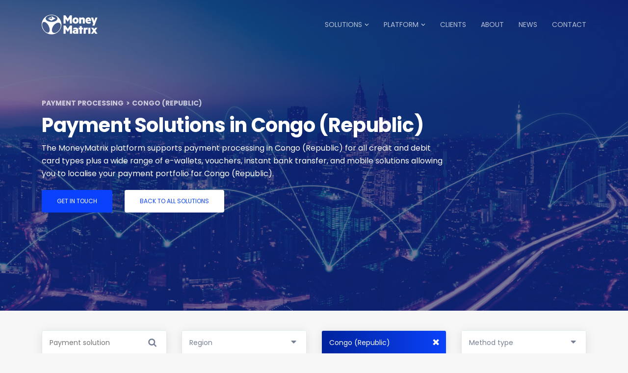

--- FILE ---
content_type: text/html; charset=UTF-8
request_url: https://moneymatrix.com/country/congo-republic/
body_size: 38841
content:
<!DOCTYPE html>
<html lang="en-US">
<head>

	<meta charset="UTF-8">
	<meta http-equiv="X-UA-Compatible" content="IE=edge" />
	<meta name="viewport" content="width=device-width, initial-scale=1">

	<script type="text/javascript" src="https://app.termly.io/embed.min.js" data-auto-block="off" data-website-uuid="3aa03d67-e483-4c37-a544-2949615c2eb8"></script>

	
	<title>Payment Solutions in Congo (Republic) | MoneyMatrix</title>
	<meta name="description" content="Making Payments Simple" /> 
	<meta name="author" content="MoneyMatrix">
	<meta property="og:title" content="Payment Solutions in Congo (Republic) | MoneyMatrix" />
	<meta property="og:description" content="Making Payments Simple" />
	<meta property="og:image" content="https://moneymatrix.com/wp-content/themes/moneymatrix/assets/img/share.png" /> 
	<meta property="og:image:width" content="1200">
	<meta property="og:image:height" content="630">
	<meta property="og:type" content="website" />
	<meta property="og:url" content="https://moneymatrix.com/payment-solution/daowallet/" />
	<meta name="twitter:title" content="Payment Solutions in Congo (Republic) | MoneyMatrix" />
	<meta name="twitter:description" content="Making Payments Simple" />
	<meta name="twitter:image" content="https://moneymatrix.com/wp-content/themes/moneymatrix/assets/img/share.png" /> 
	<meta name="twitter:image:width" content="1200">
	<meta name="twitter:image:height" content="630">
	<meta name="twitter:card" content="summary_large_image">

	<meta name="msapplication-TileColor" content="#ffffff">
	<meta name="theme-color" content="#ffffff">

	<link rel="shortcut icon" href="https://moneymatrix.com/wp-content/themes/moneymatrix/assets/img/favicon.png">

	<meta name='robots' content='max-image-preview:large' />
<link rel='dns-prefetch' href='//fonts.googleapis.com' />
<link rel="alternate" type="application/rss+xml" title="MoneyMatrix &raquo; Congo (Republic) Country Feed" href="https://moneymatrix.com/country/congo-republic/feed/" />
<link rel='stylesheet' id='classic-theme-styles-css' href='https://moneymatrix.com/wp-includes/css/classic-themes.min.css?ver=6.2.2' type='text/css' media='all' />
<style id='global-styles-inline-css' type='text/css'>
body{--wp--preset--color--black: #000000;--wp--preset--color--cyan-bluish-gray: #abb8c3;--wp--preset--color--white: #ffffff;--wp--preset--color--pale-pink: #f78da7;--wp--preset--color--vivid-red: #cf2e2e;--wp--preset--color--luminous-vivid-orange: #ff6900;--wp--preset--color--luminous-vivid-amber: #fcb900;--wp--preset--color--light-green-cyan: #7bdcb5;--wp--preset--color--vivid-green-cyan: #00d084;--wp--preset--color--pale-cyan-blue: #8ed1fc;--wp--preset--color--vivid-cyan-blue: #0693e3;--wp--preset--color--vivid-purple: #9b51e0;--wp--preset--gradient--vivid-cyan-blue-to-vivid-purple: linear-gradient(135deg,rgba(6,147,227,1) 0%,rgb(155,81,224) 100%);--wp--preset--gradient--light-green-cyan-to-vivid-green-cyan: linear-gradient(135deg,rgb(122,220,180) 0%,rgb(0,208,130) 100%);--wp--preset--gradient--luminous-vivid-amber-to-luminous-vivid-orange: linear-gradient(135deg,rgba(252,185,0,1) 0%,rgba(255,105,0,1) 100%);--wp--preset--gradient--luminous-vivid-orange-to-vivid-red: linear-gradient(135deg,rgba(255,105,0,1) 0%,rgb(207,46,46) 100%);--wp--preset--gradient--very-light-gray-to-cyan-bluish-gray: linear-gradient(135deg,rgb(238,238,238) 0%,rgb(169,184,195) 100%);--wp--preset--gradient--cool-to-warm-spectrum: linear-gradient(135deg,rgb(74,234,220) 0%,rgb(151,120,209) 20%,rgb(207,42,186) 40%,rgb(238,44,130) 60%,rgb(251,105,98) 80%,rgb(254,248,76) 100%);--wp--preset--gradient--blush-light-purple: linear-gradient(135deg,rgb(255,206,236) 0%,rgb(152,150,240) 100%);--wp--preset--gradient--blush-bordeaux: linear-gradient(135deg,rgb(254,205,165) 0%,rgb(254,45,45) 50%,rgb(107,0,62) 100%);--wp--preset--gradient--luminous-dusk: linear-gradient(135deg,rgb(255,203,112) 0%,rgb(199,81,192) 50%,rgb(65,88,208) 100%);--wp--preset--gradient--pale-ocean: linear-gradient(135deg,rgb(255,245,203) 0%,rgb(182,227,212) 50%,rgb(51,167,181) 100%);--wp--preset--gradient--electric-grass: linear-gradient(135deg,rgb(202,248,128) 0%,rgb(113,206,126) 100%);--wp--preset--gradient--midnight: linear-gradient(135deg,rgb(2,3,129) 0%,rgb(40,116,252) 100%);--wp--preset--duotone--dark-grayscale: url('#wp-duotone-dark-grayscale');--wp--preset--duotone--grayscale: url('#wp-duotone-grayscale');--wp--preset--duotone--purple-yellow: url('#wp-duotone-purple-yellow');--wp--preset--duotone--blue-red: url('#wp-duotone-blue-red');--wp--preset--duotone--midnight: url('#wp-duotone-midnight');--wp--preset--duotone--magenta-yellow: url('#wp-duotone-magenta-yellow');--wp--preset--duotone--purple-green: url('#wp-duotone-purple-green');--wp--preset--duotone--blue-orange: url('#wp-duotone-blue-orange');--wp--preset--font-size--small: 13px;--wp--preset--font-size--medium: 20px;--wp--preset--font-size--large: 36px;--wp--preset--font-size--x-large: 42px;--wp--preset--spacing--20: 0.44rem;--wp--preset--spacing--30: 0.67rem;--wp--preset--spacing--40: 1rem;--wp--preset--spacing--50: 1.5rem;--wp--preset--spacing--60: 2.25rem;--wp--preset--spacing--70: 3.38rem;--wp--preset--spacing--80: 5.06rem;--wp--preset--shadow--natural: 6px 6px 9px rgba(0, 0, 0, 0.2);--wp--preset--shadow--deep: 12px 12px 50px rgba(0, 0, 0, 0.4);--wp--preset--shadow--sharp: 6px 6px 0px rgba(0, 0, 0, 0.2);--wp--preset--shadow--outlined: 6px 6px 0px -3px rgba(255, 255, 255, 1), 6px 6px rgba(0, 0, 0, 1);--wp--preset--shadow--crisp: 6px 6px 0px rgba(0, 0, 0, 1);}:where(.is-layout-flex){gap: 0.5em;}body .is-layout-flow > .alignleft{float: left;margin-inline-start: 0;margin-inline-end: 2em;}body .is-layout-flow > .alignright{float: right;margin-inline-start: 2em;margin-inline-end: 0;}body .is-layout-flow > .aligncenter{margin-left: auto !important;margin-right: auto !important;}body .is-layout-constrained > .alignleft{float: left;margin-inline-start: 0;margin-inline-end: 2em;}body .is-layout-constrained > .alignright{float: right;margin-inline-start: 2em;margin-inline-end: 0;}body .is-layout-constrained > .aligncenter{margin-left: auto !important;margin-right: auto !important;}body .is-layout-constrained > :where(:not(.alignleft):not(.alignright):not(.alignfull)){max-width: var(--wp--style--global--content-size);margin-left: auto !important;margin-right: auto !important;}body .is-layout-constrained > .alignwide{max-width: var(--wp--style--global--wide-size);}body .is-layout-flex{display: flex;}body .is-layout-flex{flex-wrap: wrap;align-items: center;}body .is-layout-flex > *{margin: 0;}:where(.wp-block-columns.is-layout-flex){gap: 2em;}.has-black-color{color: var(--wp--preset--color--black) !important;}.has-cyan-bluish-gray-color{color: var(--wp--preset--color--cyan-bluish-gray) !important;}.has-white-color{color: var(--wp--preset--color--white) !important;}.has-pale-pink-color{color: var(--wp--preset--color--pale-pink) !important;}.has-vivid-red-color{color: var(--wp--preset--color--vivid-red) !important;}.has-luminous-vivid-orange-color{color: var(--wp--preset--color--luminous-vivid-orange) !important;}.has-luminous-vivid-amber-color{color: var(--wp--preset--color--luminous-vivid-amber) !important;}.has-light-green-cyan-color{color: var(--wp--preset--color--light-green-cyan) !important;}.has-vivid-green-cyan-color{color: var(--wp--preset--color--vivid-green-cyan) !important;}.has-pale-cyan-blue-color{color: var(--wp--preset--color--pale-cyan-blue) !important;}.has-vivid-cyan-blue-color{color: var(--wp--preset--color--vivid-cyan-blue) !important;}.has-vivid-purple-color{color: var(--wp--preset--color--vivid-purple) !important;}.has-black-background-color{background-color: var(--wp--preset--color--black) !important;}.has-cyan-bluish-gray-background-color{background-color: var(--wp--preset--color--cyan-bluish-gray) !important;}.has-white-background-color{background-color: var(--wp--preset--color--white) !important;}.has-pale-pink-background-color{background-color: var(--wp--preset--color--pale-pink) !important;}.has-vivid-red-background-color{background-color: var(--wp--preset--color--vivid-red) !important;}.has-luminous-vivid-orange-background-color{background-color: var(--wp--preset--color--luminous-vivid-orange) !important;}.has-luminous-vivid-amber-background-color{background-color: var(--wp--preset--color--luminous-vivid-amber) !important;}.has-light-green-cyan-background-color{background-color: var(--wp--preset--color--light-green-cyan) !important;}.has-vivid-green-cyan-background-color{background-color: var(--wp--preset--color--vivid-green-cyan) !important;}.has-pale-cyan-blue-background-color{background-color: var(--wp--preset--color--pale-cyan-blue) !important;}.has-vivid-cyan-blue-background-color{background-color: var(--wp--preset--color--vivid-cyan-blue) !important;}.has-vivid-purple-background-color{background-color: var(--wp--preset--color--vivid-purple) !important;}.has-black-border-color{border-color: var(--wp--preset--color--black) !important;}.has-cyan-bluish-gray-border-color{border-color: var(--wp--preset--color--cyan-bluish-gray) !important;}.has-white-border-color{border-color: var(--wp--preset--color--white) !important;}.has-pale-pink-border-color{border-color: var(--wp--preset--color--pale-pink) !important;}.has-vivid-red-border-color{border-color: var(--wp--preset--color--vivid-red) !important;}.has-luminous-vivid-orange-border-color{border-color: var(--wp--preset--color--luminous-vivid-orange) !important;}.has-luminous-vivid-amber-border-color{border-color: var(--wp--preset--color--luminous-vivid-amber) !important;}.has-light-green-cyan-border-color{border-color: var(--wp--preset--color--light-green-cyan) !important;}.has-vivid-green-cyan-border-color{border-color: var(--wp--preset--color--vivid-green-cyan) !important;}.has-pale-cyan-blue-border-color{border-color: var(--wp--preset--color--pale-cyan-blue) !important;}.has-vivid-cyan-blue-border-color{border-color: var(--wp--preset--color--vivid-cyan-blue) !important;}.has-vivid-purple-border-color{border-color: var(--wp--preset--color--vivid-purple) !important;}.has-vivid-cyan-blue-to-vivid-purple-gradient-background{background: var(--wp--preset--gradient--vivid-cyan-blue-to-vivid-purple) !important;}.has-light-green-cyan-to-vivid-green-cyan-gradient-background{background: var(--wp--preset--gradient--light-green-cyan-to-vivid-green-cyan) !important;}.has-luminous-vivid-amber-to-luminous-vivid-orange-gradient-background{background: var(--wp--preset--gradient--luminous-vivid-amber-to-luminous-vivid-orange) !important;}.has-luminous-vivid-orange-to-vivid-red-gradient-background{background: var(--wp--preset--gradient--luminous-vivid-orange-to-vivid-red) !important;}.has-very-light-gray-to-cyan-bluish-gray-gradient-background{background: var(--wp--preset--gradient--very-light-gray-to-cyan-bluish-gray) !important;}.has-cool-to-warm-spectrum-gradient-background{background: var(--wp--preset--gradient--cool-to-warm-spectrum) !important;}.has-blush-light-purple-gradient-background{background: var(--wp--preset--gradient--blush-light-purple) !important;}.has-blush-bordeaux-gradient-background{background: var(--wp--preset--gradient--blush-bordeaux) !important;}.has-luminous-dusk-gradient-background{background: var(--wp--preset--gradient--luminous-dusk) !important;}.has-pale-ocean-gradient-background{background: var(--wp--preset--gradient--pale-ocean) !important;}.has-electric-grass-gradient-background{background: var(--wp--preset--gradient--electric-grass) !important;}.has-midnight-gradient-background{background: var(--wp--preset--gradient--midnight) !important;}.has-small-font-size{font-size: var(--wp--preset--font-size--small) !important;}.has-medium-font-size{font-size: var(--wp--preset--font-size--medium) !important;}.has-large-font-size{font-size: var(--wp--preset--font-size--large) !important;}.has-x-large-font-size{font-size: var(--wp--preset--font-size--x-large) !important;}
.wp-block-navigation a:where(:not(.wp-element-button)){color: inherit;}
:where(.wp-block-columns.is-layout-flex){gap: 2em;}
.wp-block-pullquote{font-size: 1.5em;line-height: 1.6;}
</style>
<link rel='stylesheet' id='fonts-css' href='https://fonts.googleapis.com/css2?family=Poppins%3Awght%40200%3B400%3B500%3B700&#038;display=swap&#038;ver=6.2.2' type='text/css' media='all' />
<link rel='stylesheet' id='my-style-css' href='https://moneymatrix.com/wp-content/themes/moneymatrix/assets/built/main.css?ver=1734689340' type='text/css' media='all' />
<link rel="icon" href="https://moneymatrix.com/wp-content/uploads/2020/07/cropped-favicon-32x32-1-32x32.png" sizes="32x32" />
<link rel="icon" href="https://moneymatrix.com/wp-content/uploads/2020/07/cropped-favicon-32x32-1-192x192.png" sizes="192x192" />
<link rel="apple-touch-icon" href="https://moneymatrix.com/wp-content/uploads/2020/07/cropped-favicon-32x32-1-180x180.png" />
<meta name="msapplication-TileImage" content="https://moneymatrix.com/wp-content/uploads/2020/07/cropped-favicon-32x32-1-270x270.png" />

	<script src='https://www.google.com/recaptcha/api.js'></script>
    <script async src="https://www.googletagmanager.com/gtag/js?id=UA-116496393-1" type="text/plain" data-categories="analytics"></script>
    <script type="text/plain" data-categories="analytics">
      window.dataLayer = window.dataLayer || [];
      function gtag(){dataLayer.push(arguments);}
      gtag('js', new Date());

      gtag('config', 'UA-116496393-1');
      gtag('config', 'AW-797247643');
    </script>
</head>

<body class="archive tax-country term-congo-republic term-475">

	<header>
		<div class="container">
			<div class="row">
				<div class="col-md-12">
					<div class="inner">
						<a href="https://moneymatrix.com" title="MoneyMatrix" class="logo"><img src="https://moneymatrix.com/wp-content/themes/moneymatrix/assets/img/logo-white.svg"></a>
						<div class="header-menu-container">
							<a href="https://moneymatrix.com" title="MoneyMatrix" class="logo"><img src="https://moneymatrix.com/wp-content/themes/moneymatrix/assets/img/logo-white.svg"></a>
							<div class="menu-header-menu-container"><ul id="menu-header-menu" class="menu"><li id="menu-item-1199" class="menu-item menu-item-type-custom menu-item-object-custom menu-item-has-children menu-item-1199"><a href="#">Solutions</a>
<div class="submenu-container"><div class="submenu-inner"><ul class="sub-menu">
	<li id="menu-item-63" class="menu-item menu-item-type-post_type menu-item-object-page menu-item-63"><a href="https://moneymatrix.com/payment-processing/">Payment Processing</a></li>
	<li id="menu-item-69" class="menu-item menu-item-type-post_type menu-item-object-page menu-item-69"><a href="https://moneymatrix.com/solutions/aml-kyc-anti-fraud/">AML, KYC, ANTI-FRAUD</a></li>
</ul>
</li>
<li id="menu-item-1233" class="menu-item menu-item-type-custom menu-item-object-custom menu-item-has-children menu-item-1233"><a href="#">Platform</a>
<div class="submenu-container"><div class="submenu-inner"><ul class="sub-menu">
	<li id="menu-item-945" class="menu-item menu-item-type-post_type menu-item-object-page menu-item-945"><a href="https://moneymatrix.com/platform/platform-features/">Platform Features</a></li>
	<li id="menu-item-1031" class="menu-item menu-item-type-post_type menu-item-object-page menu-item-1031"><a href="https://moneymatrix.com/platform/direct-api-integration/">Direct API Integration (CLIENT)</a></li>
	<li id="menu-item-1895" class="menu-item menu-item-type-post_type menu-item-object-page menu-item-1895"><a href="https://moneymatrix.com/platform/integrations-accelerator-api/">Integrations Accelerator API (VENDOR)</a></li>
	<li id="menu-item-926" class="menu-item menu-item-type-post_type menu-item-object-page menu-item-926"><a href="https://moneymatrix.com/platform/hosted-cashier-integration/">Hosted Cashier Integration</a></li>
</ul>
</li>
<li id="menu-item-919" class="menu-item menu-item-type-post_type menu-item-object-page menu-item-919"><a href="https://moneymatrix.com/clients/">Clients</a></li>
<li id="menu-item-61" class="menu-item menu-item-type-post_type menu-item-object-page menu-item-61"><a href="https://moneymatrix.com/about/">About</a></li>
<li id="menu-item-60" class="menu-item menu-item-type-post_type menu-item-object-page current_page_parent menu-item-60"><a href="https://moneymatrix.com/news/">News</a></li>
<li id="menu-item-59" class="menu-item menu-item-type-post_type menu-item-object-page menu-item-59"><a href="https://moneymatrix.com/contact/">Contact</a></li>
</ul></div>						</div>
						<a href="#" class="mobile-trigger">
							<img src="https://moneymatrix.com/wp-content/themes/moneymatrix/assets/img/menu.svg">
							<img src="https://moneymatrix.com/wp-content/themes/moneymatrix/assets/img/close-menu.svg">
						</a>
						<a href="#" class="backdrop"></a>
					</div>
				</div>
			</div>
		</div>
	</header><section class="parent-section parent-0 parent-intro pt-200 pb-200 mt-0 mb-0 bg-image">
    <div class="rellax rellax-parent-intro-0" data-rellax-class=".rellax-parent-intro-0" data-rellax-speed="-6" data-rellax-wrapper=".parent-0"><img src="https://moneymatrix.com/wp-content/themes/moneymatrix/assets/img/intro-country.jpg" alt=""></div>
    <div class="intro">
        <div class="container">
            <div class="row">
                <div class="col-md-9 d-flex flex-column justify-content-center">
                    <div class="breadcrumbs">
                    	<a href="https://moneymatrix.com/payment-processing/">Payment Processing</a>
                    	<span>Congo (Republic)</span>
                    </div>
                    <div class="description">
                        <h1>Payment Solutions in Congo (Republic)</h1>
                        <p>The MoneyMatrix platform supports payment processing in Congo (Republic) for all credit and debit card types plus a wide range of e-wallets, vouchers, instant bank transfer, and mobile solutions allowing you to localise your payment portfolio for Congo (Republic).</p>
                    </div>
                    <div class="buttons">
                        <a href="https://moneymatrix.com/contact/" class="btn">Get in touch</a>
                        <a href="https://moneymatrix.com/payment-processing/" class="btn btn-white">Back to all solutions</a>
                    </div>
                </div>
                <div class="col-md-5 ml-auto d-flex flex-column justify-content-center">
                </div>
            </div>
        </div>
    </div>
</section><div class="payment-solutions" id="payment-solutions">
	<div class="container">
		<div class="row">
			<div class="col-md-12">
				<div class="filters mt-40">
					<div class="default-form">
						<div class="form-group">
							<input class="search" placeholder="Payment solution" type="text"/>
						</div>
						<div class="form-group">
							<select name="region" id="region" multiple="multiple">
																	<option value="africa" >Africa</option>
																	<option value="antarctica" >Antarctica</option>
																	<option value="asia" >Asia</option>
																	<option value="caribbean" >Caribbean</option>
																	<option value="cis" >CIS</option>
																	<option value="europe" >Europe</option>
																	<option value="latam" >LATAM</option>
																	<option value="middle-east" >Middle East</option>
																	<option value="north-america" >North America</option>
																	<option value="oceania" >Oceania</option>
															</select>
							<div class="simulate-select2 empty" data-placeholder="Region"></div>
							<a href="#" class="close"></a>
						</div>
						<div class="form-group">
							<select name="country" id="country" multiple="multiple">
																	<option value="afghanistan" >Afghanistan</option>
																	<option value="aland-islands" >Aland Islands</option>
																	<option value="albania" >Albania</option>
																	<option value="alderney" >Alderney</option>
																	<option value="algeria" >Algeria</option>
																	<option value="american-samoa" >American Samoa</option>
																	<option value="andorra" >Andorra</option>
																	<option value="angola" >Angola</option>
																	<option value="anguilla" >Anguilla</option>
																	<option value="antarctica" >Antarctica</option>
																	<option value="antigua-and-barbuda" >Antigua and Barbuda</option>
																	<option value="argentina" >Argentina</option>
																	<option value="armenia" >Armenia</option>
																	<option value="aruba" >Aruba</option>
																	<option value="australia" >Australia</option>
																	<option value="austria" >Austria</option>
																	<option value="azerbaijan" >Azerbaijan</option>
																	<option value="bahamas" >Bahamas</option>
																	<option value="bahrain" >Bahrain</option>
																	<option value="bangladesh" >Bangladesh</option>
																	<option value="barbados" >Barbados</option>
																	<option value="belarus" >Belarus</option>
																	<option value="belgium" >Belgium</option>
																	<option value="belize" >Belize</option>
																	<option value="benin" >Benin</option>
																	<option value="bermuda" >Bermuda</option>
																	<option value="bhutan" >Bhutan</option>
																	<option value="bolivia" >Bolivia</option>
																	<option value="bonaire" >Bonaire</option>
																	<option value="bonaire-sint-eustatius-and-saba" >Bonaire, Sint Eustatius and Saba</option>
																	<option value="bosnia-and-herzegovina" >Bosnia and Herzegovina</option>
																	<option value="botswana" >Botswana</option>
																	<option value="bouvet-island" >Bouvet Island</option>
																	<option value="brazil" >Brazil</option>
																	<option value="british-indian-ocean-territory" >British Indian Ocean Territory</option>
																	<option value="british-virgin-islands" >British Virgin Islands</option>
																	<option value="brunei-darussalam" >Brunei Darussalam</option>
																	<option value="bulgaria" >Bulgaria</option>
																	<option value="burkina-faso" >Burkina Faso</option>
																	<option value="burundi" >Burundi</option>
																	<option value="cambodia" >Cambodia</option>
																	<option value="cameroon" >Cameroon</option>
																	<option value="canada" >Canada</option>
																	<option value="cape-verde" >Cape Verde</option>
																	<option value="cayman-islands" >Cayman Islands</option>
																	<option value="central-african-republic" >Central African Republic</option>
																	<option value="chad" >Chad</option>
																	<option value="chile" >Chile</option>
																	<option value="china" >China</option>
																	<option value="christmas-island" >Christmas Island</option>
																	<option value="cocos-keeling-islands" >Cocos (Keeling) Islands</option>
																	<option value="colombia" >Colombia</option>
																	<option value="comoros" >Comoros</option>
																	<option value="congo" >Congo</option>
																	<option value="congo-republic" selected>Congo (Republic)</option>
																	<option value="congo-drc" >Congo DRC</option>
																	<option value="cook-islands" >Cook Islands</option>
																	<option value="coratia" >Coratia</option>
																	<option value="costa-rica" >Costa Rica</option>
																	<option value="cote-divoire" >Cote D’Ivoire</option>
																	<option value="croatia" >Croatia</option>
																	<option value="curacao" >Curaçao</option>
																	<option value="cyprus" >Cyprus</option>
																	<option value="czech-republic" >Czech Republic</option>
																	<option value="democratic-republic-of-the-congo" >Democratic Republic of the Congo</option>
																	<option value="denmark" >Denmark</option>
																	<option value="djibouti" >Djibouti</option>
																	<option value="dominica" >Dominica</option>
																	<option value="dominican-republic" >Dominican Republic</option>
																	<option value="ecuador" >Ecuador</option>
																	<option value="egypt" >Egypt</option>
																	<option value="el-salvador" >El Salvador</option>
																	<option value="equatorial-guinea" >Equatorial Guinea</option>
																	<option value="eritrea" >Eritrea</option>
																	<option value="estonia" >Estonia</option>
																	<option value="ethiopia" >Ethiopia</option>
																	<option value="falkland-islands" >Falkland Islands</option>
																	<option value="falkland-islands-malvinas" >Falkland Islands (Malvinas)</option>
																	<option value="faroe-islands" >Faroe Islands</option>
																	<option value="fiji" >Fiji</option>
																	<option value="finland" >Finland</option>
																	<option value="france" >France</option>
																	<option value="french-guiana" >French Guiana</option>
																	<option value="french-guyana" >French Guyana</option>
																	<option value="french-polynesia" >French Polynesia</option>
																	<option value="french-southern-territories" >French Southern Territories</option>
																	<option value="gabon" >Gabon</option>
																	<option value="gambia" >Gambia</option>
																	<option value="georgia" >Georgia</option>
																	<option value="germany" >Germany</option>
																	<option value="ghana" >Ghana</option>
																	<option value="gibraltar" >Gibraltar</option>
																	<option value="greece" >Greece</option>
																	<option value="greenland" >Greenland</option>
																	<option value="grenada" >Grenada</option>
																	<option value="guadeloupe" >Guadeloupe</option>
																	<option value="guam" >Guam</option>
																	<option value="guatemala" >Guatemala</option>
																	<option value="guernsey" >Guernsey</option>
																	<option value="guinea" >Guinea</option>
																	<option value="guinea-bissau" >Guinea-Bissau</option>
																	<option value="guyana" >Guyana</option>
																	<option value="haiti" >Haiti</option>
																	<option value="heard-island-and-mcdonald-islands" >Heard Island and McDonald Islands</option>
																	<option value="holy-see-vatican-city-state" >Holy See (Vatican City State)</option>
																	<option value="honduras" >Honduras</option>
																	<option value="hong-kong" >Hong Kong</option>
																	<option value="hungary" >Hungary</option>
																	<option value="iceland" >Iceland</option>
																	<option value="india" >India</option>
																	<option value="indonesia" >Indonesia</option>
																	<option value="iraq" >Iraq</option>
																	<option value="ireland" >Ireland</option>
																	<option value="isle-of-man" >Isle of Man</option>
																	<option value="israel" >Israel</option>
																	<option value="italy" >Italy</option>
																	<option value="ivory-coast" >Ivory Coast</option>
																	<option value="jamaica" >Jamaica</option>
																	<option value="japan" >Japan</option>
																	<option value="jersey" >Jersey</option>
																	<option value="jordan" >Jordan</option>
																	<option value="kazakhstan" >Kazakhstan</option>
																	<option value="kenya" >Kenya</option>
																	<option value="kiribati" >Kiribati</option>
																	<option value="korea-south" >Korea (South)</option>
																	<option value="korea-democratic-peoples-republic-of" >Korea, Democratic People's Republic of</option>
																	<option value="korea-republic-of" >Korea, Republic of</option>
																	<option value="kosovo" >Kosovo</option>
																	<option value="kuwait" >Kuwait</option>
																	<option value="kyrgyzstan" >Kyrgyzstan</option>
																	<option value="lao-peoples-democratic-republic" >Lao People's Democratic Republic</option>
																	<option value="laos" >Laos</option>
																	<option value="latvia" >Latvia</option>
																	<option value="lebanon" >Lebanon</option>
																	<option value="lesotho" >Lesotho</option>
																	<option value="liberia" >Liberia</option>
																	<option value="libya" >Libya</option>
																	<option value="liechtenstein" >Liechtenstein</option>
																	<option value="lithuania" >Lithuania</option>
																	<option value="luxembourg" >Luxembourg</option>
																	<option value="macao" >Macao</option>
																	<option value="macedonia" >Macedonia</option>
																	<option value="macedonia-the-former-yugoslav-republic-of" >Macedonia, the Former Yugoslav Republic of</option>
																	<option value="madagascar" >Madagascar</option>
																	<option value="malawi" >Malawi</option>
																	<option value="malaysia" >Malaysia</option>
																	<option value="maldives" >Maldives</option>
																	<option value="mali" >Mali</option>
																	<option value="malta" >Malta</option>
																	<option value="marshall-islands" >Marshall Islands</option>
																	<option value="martinique" >Martinique</option>
																	<option value="mauritania" >Mauritania</option>
																	<option value="mauritius" >Mauritius</option>
																	<option value="mayotte" >Mayotte</option>
																	<option value="mexico" >Mexico</option>
																	<option value="micronesia-federated-states-of" >Micronesia, Federated States of</option>
																	<option value="moldova" >Moldova</option>
																	<option value="moldova-republic-of" >Moldova, Republic of</option>
																	<option value="monaco" >Monaco</option>
																	<option value="mongolia" >Mongolia</option>
																	<option value="montenegro" >Montenegro</option>
																	<option value="montserrat" >Montserrat</option>
																	<option value="morocco" >Morocco</option>
																	<option value="mozambique" >Mozambique</option>
																	<option value="namibia" >Namibia</option>
																	<option value="nauru" >Nauru</option>
																	<option value="nepal" >Nepal</option>
																	<option value="netherlands" >Netherlands</option>
																	<option value="netherlands-antilles" >Netherlands Antilles</option>
																	<option value="new-caledonia" >New Caledonia</option>
																	<option value="new-zealand" >New Zealand</option>
																	<option value="nicaragua" >Nicaragua</option>
																	<option value="niger" >Niger</option>
																	<option value="nigeria" >Nigeria</option>
																	<option value="niue" >Niue</option>
																	<option value="norfolk-island" >Norfolk Island</option>
																	<option value="northern-mariana-islands" >Northern Mariana Islands</option>
																	<option value="norway" >Norway</option>
																	<option value="oman" >Oman</option>
																	<option value="pakistan" >Pakistan</option>
																	<option value="palau" >Palau</option>
																	<option value="palestine" >Palestine</option>
																	<option value="palestine-state-of" >Palestine, State of</option>
																	<option value="panama" >Panama</option>
																	<option value="papua-new-guinea" >Papua New Guinea</option>
																	<option value="paraguay" >Paraguay</option>
																	<option value="peru" >Peru</option>
																	<option value="philippines" >Philippines</option>
																	<option value="pitcairn" >Pitcairn</option>
																	<option value="poland" >Poland</option>
																	<option value="portugal" >Portugal</option>
																	<option value="puerto-rico" >Puerto Rico</option>
																	<option value="qatar" >Qatar</option>
																	<option value="reunion" >Reunion</option>
																	<option value="romania" >Romania</option>
																	<option value="russia" >Russia</option>
																	<option value="russian-federation" >Russian Federation</option>
																	<option value="rwanda" >Rwanda</option>
																	<option value="saba" >Saba</option>
																	<option value="saint-barthelemy" >Saint Barthelemy</option>
																	<option value="saint-helena" >Saint Helena</option>
																	<option value="saint-kitts-and-nevis" >Saint Kitts and Nevis</option>
																	<option value="saint-lucia" >Saint Lucia</option>
																	<option value="saint-martin" >Saint Martin</option>
																	<option value="saint-martin-french-part" >Saint Martin (French part)</option>
																	<option value="saint-pierre-and-miquelon" >Saint Pierre and Miquelon</option>
																	<option value="saint-vincent-and-the-grenadines" >Saint Vincent and the Grenadines</option>
																	<option value="samoa" >Samoa</option>
																	<option value="san-marino" >San Marino</option>
																	<option value="sao-tome-and-principe" >Sao Tome and Principe</option>
																	<option value="saudi-arabia" >Saudi Arabia</option>
																	<option value="senegal" >Senegal</option>
																	<option value="serbia" >Serbia</option>
																	<option value="seychelles" >Seychelles</option>
																	<option value="sierra-leone" >Sierra Leone</option>
																	<option value="singapore" >Singapore</option>
																	<option value="sint-maarten-dutch-part" >Sint Maarten (Dutch part)</option>
																	<option value="sint-maarten-netherlands" >Sint Maarten (Netherlands)</option>
																	<option value="slovakia" >Slovakia</option>
																	<option value="slovenia" >Slovenia</option>
																	<option value="solomon-islands" >Solomon Islands</option>
																	<option value="somalia" >Somalia</option>
																	<option value="south-africa" >South Africa</option>
																	<option value="south-georgia-and-the-south-sandwich-islands" >South Georgia and the South Sandwich Islands</option>
																	<option value="spain" >Spain</option>
																	<option value="sri-lanka" >Sri Lanka</option>
																	<option value="suriname" >Suriname</option>
																	<option value="svalbard-and-jan-mayen" >Svalbard and Jan Mayen  </option>
																	<option value="swaziland" >Swaziland</option>
																	<option value="sweden" >Sweden</option>
																	<option value="switzerland" >Switzerland</option>
																	<option value="taiwan" >Taiwan</option>
																	<option value="tajikistan" >Tajikistan</option>
																	<option value="tanzania" >Tanzania</option>
																	<option value="thailand" >Thailand</option>
																	<option value="timor-leste" >Timor-Leste</option>
																	<option value="togo" >Togo</option>
																	<option value="tokelau" >Tokelau</option>
																	<option value="tonga" >Tonga</option>
																	<option value="trinidad-and-tobago" >Trinidad and Tobago</option>
																	<option value="tunisia" >Tunisia</option>
																	<option value="turkey" >Turkey</option>
																	<option value="turkmenistan" >Turkmenistan</option>
																	<option value="turks-and-caicos-islands" >Turks and Caicos Islands</option>
																	<option value="tuvalu" >Tuvalu</option>
																	<option value="uganda" >Uganda</option>
																	<option value="ukraine" >Ukraine</option>
																	<option value="united-arab-emirates" >United Arab Emirates</option>
																	<option value="united-kingdom" >United Kingdom</option>
																	<option value="united-republic-of-tanzania" >United Republic of Tanzania</option>
																	<option value="united-states" >United States</option>
																	<option value="united-states-minor-outlying-islands" >United States Minor Outlying Islands</option>
																	<option value="united-states-of-america" >United States of America</option>
																	<option value="uruguay" >Uruguay</option>
																	<option value="us" >US</option>
																	<option value="us-virgin-islands" >US Virgin Islands</option>
																	<option value="usa-minor-outlying-islands" >USA Minor Outlying Islands</option>
																	<option value="uzbekistan" >Uzbekistan</option>
																	<option value="vanuatu" >Vanuatu</option>
																	<option value="venezuela" >Venezuela</option>
																	<option value="viet-nam" >Viet Nam</option>
																	<option value="vietnam" >VietNam</option>
																	<option value="wallis-and-futuna" >Wallis and Futuna</option>
																	<option value="western-sahara" >Western Sahara</option>
																	<option value="yemen" >Yemen</option>
																	<option value="zambia" >Zambia</option>
																	<option value="zimbabwe" >Zimbabwe</option>
															</select>
							<div class="simulate-select2 term" data-placeholder="Country">Congo (Republic)</div>
							<a href="https://moneymatrix.com/payment-processing/" class="close"></a>
						</div>
						<div class="form-group">
							<select name="country" id="method-type" multiple="multiple">
																	<option value="apm" >APM</option>
																	<option value="atm" >ATM</option>
																	<option value="bank-transfer" >Bank Transfer</option>
																	<option value="barcode" >Barcode</option>
																	<option value="card" >Card</option>
																	<option value="carrier-billing" >Carrier Billing</option>
																	<option value="cash-payments" >Cash Payments</option>
																	<option value="crypto" >Crypto</option>
																	<option value="mobile-solution" >Mobile Solution</option>
																	<option value="prepaid-virtual-card" >Prepaid Virtual Card</option>
																	<option value="voucher" >Voucher</option>
																	<option value="wallet" >Wallet</option>
															</select>
							<div class="simulate-select2 empty" data-placeholder="Method type"></div>
							<a href="#" class="close"></a>
						</div>
					</div>
				</div>
				<div class="table">
					<div class="sorting mt-100">
						<ul>
							<li>Payment Solution</li>
							<li>Method Type</li>
							<li>Country</li>
							<li>Region</li>
							<li>Provider</li>
						</ul>
					</div>
					<ul class="list">
												
							<li>
								<div class="name col">
									<a href="https://moneymatrix.com/payment-solution/visa-mastercard/" class="img-holder ">
										<img src="https://moneymatrix.com/wp-content/uploads/2020/07/Group-11.svg">									</a>
								</div>
								<div class="method-type col d-flex align-items-center">
									<div>
																						<a href="https://moneymatrix.com/method-type/card/" class="link">Card</a>																															</div>
								</div>
								<div class="country col d-flex align-items-center">
									<div>
																						<a href="https://moneymatrix.com/country/aland-islands/" class="link">Aland Islands</a>,																																		<a href="https://moneymatrix.com/country/albania/" class="link">Albania</a>,																																		<a href="https://moneymatrix.com/country/alderney/" class="link">Alderney</a>,																																		<a href="https://moneymatrix.com/country/algeria/" class="link">Algeria</a>,																																		<a href="https://moneymatrix.com/country/american-samoa/" class="link">American Samoa</a>,																																		<a href="https://moneymatrix.com/country/andorra/" class="link">Andorra</a>,																																		<a href="https://moneymatrix.com/country/angola/" class="link">Angola</a>,												<div class="rest collapse" id="country-0">																						<a href="https://moneymatrix.com/country/anguilla/" class="link">Anguilla</a>,																																		<a href="https://moneymatrix.com/country/antarctica/" class="link">Antarctica</a>,																																		<a href="https://moneymatrix.com/country/antigua-and-barbuda/" class="link">Antigua and Barbuda</a>,																																		<a href="https://moneymatrix.com/country/argentina/" class="link">Argentina</a>,																																		<a href="https://moneymatrix.com/country/armenia/" class="link">Armenia</a>,																																		<a href="https://moneymatrix.com/country/aruba/" class="link">Aruba</a>,																																		<a href="https://moneymatrix.com/country/australia/" class="link">Australia</a>,																																		<a href="https://moneymatrix.com/country/austria/" class="link">Austria</a>,																																		<a href="https://moneymatrix.com/country/azerbaijan/" class="link">Azerbaijan</a>,																																		<a href="https://moneymatrix.com/country/bahamas/" class="link">Bahamas</a>,																																		<a href="https://moneymatrix.com/country/bahrain/" class="link">Bahrain</a>,																																		<a href="https://moneymatrix.com/country/bangladesh/" class="link">Bangladesh</a>,																																		<a href="https://moneymatrix.com/country/barbados/" class="link">Barbados</a>,																																		<a href="https://moneymatrix.com/country/belarus/" class="link">Belarus</a>,																																		<a href="https://moneymatrix.com/country/belgium/" class="link">Belgium</a>,																																		<a href="https://moneymatrix.com/country/belize/" class="link">Belize</a>,																																		<a href="https://moneymatrix.com/country/benin/" class="link">Benin</a>,																																		<a href="https://moneymatrix.com/country/bermuda/" class="link">Bermuda</a>,																																		<a href="https://moneymatrix.com/country/bhutan/" class="link">Bhutan</a>,																																		<a href="https://moneymatrix.com/country/bolivia/" class="link">Bolivia</a>,																																		<a href="https://moneymatrix.com/country/bonaire-sint-eustatius-and-saba/" class="link">Bonaire, Sint Eustatius and Saba</a>,																																		<a href="https://moneymatrix.com/country/botswana/" class="link">Botswana</a>,																																		<a href="https://moneymatrix.com/country/bouvet-island/" class="link">Bouvet Island</a>,																																		<a href="https://moneymatrix.com/country/brazil/" class="link">Brazil</a>,																																		<a href="https://moneymatrix.com/country/british-indian-ocean-territory/" class="link">British Indian Ocean Territory</a>,																																		<a href="https://moneymatrix.com/country/british-virgin-islands/" class="link">British Virgin Islands</a>,																																		<a href="https://moneymatrix.com/country/brunei-darussalam/" class="link">Brunei Darussalam</a>,																																		<a href="https://moneymatrix.com/country/bulgaria/" class="link">Bulgaria</a>,																																		<a href="https://moneymatrix.com/country/burkina-faso/" class="link">Burkina Faso</a>,																																		<a href="https://moneymatrix.com/country/burundi/" class="link">Burundi</a>,																																		<a href="https://moneymatrix.com/country/cambodia/" class="link">Cambodia</a>,																																		<a href="https://moneymatrix.com/country/cameroon/" class="link">Cameroon</a>,																																		<a href="https://moneymatrix.com/country/canada/" class="link">Canada</a>,																																		<a href="https://moneymatrix.com/country/cape-verde/" class="link">Cape Verde</a>,																																		<a href="https://moneymatrix.com/country/cayman-islands/" class="link">Cayman Islands</a>,																																		<a href="https://moneymatrix.com/country/central-african-republic/" class="link">Central African Republic</a>,																																		<a href="https://moneymatrix.com/country/chad/" class="link">Chad</a>,																																		<a href="https://moneymatrix.com/country/chile/" class="link">Chile</a>,																																		<a href="https://moneymatrix.com/country/china/" class="link">China</a>,																																		<a href="https://moneymatrix.com/country/christmas-island/" class="link">Christmas Island</a>,																																		<a href="https://moneymatrix.com/country/cocos-keeling-islands/" class="link">Cocos (Keeling) Islands</a>,																																		<a href="https://moneymatrix.com/country/colombia/" class="link">Colombia</a>,																																		<a href="https://moneymatrix.com/country/comoros/" class="link">Comoros</a>,																																		<a href="https://moneymatrix.com/country/congo-republic/" class="link">Congo (Republic)</a>,																																		<a href="https://moneymatrix.com/country/congo-drc/" class="link">Congo DRC</a>,																																		<a href="https://moneymatrix.com/country/cook-islands/" class="link">Cook Islands</a>,																																		<a href="https://moneymatrix.com/country/costa-rica/" class="link">Costa Rica</a>,																																		<a href="https://moneymatrix.com/country/croatia/" class="link">Croatia</a>,																																		<a href="https://moneymatrix.com/country/curacao/" class="link">Curaçao</a>,																																		<a href="https://moneymatrix.com/country/cyprus/" class="link">Cyprus</a>,																																		<a href="https://moneymatrix.com/country/czech-republic/" class="link">Czech Republic</a>,																																		<a href="https://moneymatrix.com/country/denmark/" class="link">Denmark</a>,																																		<a href="https://moneymatrix.com/country/djibouti/" class="link">Djibouti</a>,																																		<a href="https://moneymatrix.com/country/dominica/" class="link">Dominica</a>,																																		<a href="https://moneymatrix.com/country/dominican-republic/" class="link">Dominican Republic</a>,																																		<a href="https://moneymatrix.com/country/ecuador/" class="link">Ecuador</a>,																																		<a href="https://moneymatrix.com/country/egypt/" class="link">Egypt</a>,																																		<a href="https://moneymatrix.com/country/el-salvador/" class="link">El Salvador</a>,																																		<a href="https://moneymatrix.com/country/equatorial-guinea/" class="link">Equatorial Guinea</a>,																																		<a href="https://moneymatrix.com/country/estonia/" class="link">Estonia</a>,																																		<a href="https://moneymatrix.com/country/falkland-islands/" class="link">Falkland Islands</a>,																																		<a href="https://moneymatrix.com/country/faroe-islands/" class="link">Faroe Islands</a>,																																		<a href="https://moneymatrix.com/country/fiji/" class="link">Fiji</a>,																																		<a href="https://moneymatrix.com/country/finland/" class="link">Finland</a>,																																		<a href="https://moneymatrix.com/country/france/" class="link">France</a>,																																		<a href="https://moneymatrix.com/country/french-guyana/" class="link">French Guyana</a>,																																		<a href="https://moneymatrix.com/country/french-polynesia/" class="link">French Polynesia</a>,																																		<a href="https://moneymatrix.com/country/french-southern-territories/" class="link">French Southern Territories</a>,																																		<a href="https://moneymatrix.com/country/gabon/" class="link">Gabon</a>,																																		<a href="https://moneymatrix.com/country/gambia/" class="link">Gambia</a>,																																		<a href="https://moneymatrix.com/country/georgia/" class="link">Georgia</a>,																																		<a href="https://moneymatrix.com/country/germany/" class="link">Germany</a>,																																		<a href="https://moneymatrix.com/country/ghana/" class="link">Ghana</a>,																																		<a href="https://moneymatrix.com/country/gibraltar/" class="link">Gibraltar</a>,																																		<a href="https://moneymatrix.com/country/greece/" class="link">Greece</a>,																																		<a href="https://moneymatrix.com/country/greenland/" class="link">Greenland</a>,																																		<a href="https://moneymatrix.com/country/grenada/" class="link">Grenada</a>,																																		<a href="https://moneymatrix.com/country/guadeloupe/" class="link">Guadeloupe</a>,																																		<a href="https://moneymatrix.com/country/guam/" class="link">Guam</a>,																																		<a href="https://moneymatrix.com/country/guatemala/" class="link">Guatemala</a>,																																		<a href="https://moneymatrix.com/country/guernsey/" class="link">Guernsey</a>,																																		<a href="https://moneymatrix.com/country/guinea/" class="link">Guinea</a>,																																		<a href="https://moneymatrix.com/country/guinea-bissau/" class="link">Guinea-Bissau</a>,																																		<a href="https://moneymatrix.com/country/heard-island-and-mcdonald-islands/" class="link">Heard Island and McDonald Islands</a>,																																		<a href="https://moneymatrix.com/country/holy-see-vatican-city-state/" class="link">Holy See (Vatican City State)</a>,																																		<a href="https://moneymatrix.com/country/honduras/" class="link">Honduras</a>,																																		<a href="https://moneymatrix.com/country/hong-kong/" class="link">Hong Kong</a>,																																		<a href="https://moneymatrix.com/country/hungary/" class="link">Hungary</a>,																																		<a href="https://moneymatrix.com/country/iceland/" class="link">Iceland</a>,																																		<a href="https://moneymatrix.com/country/india/" class="link">India</a>,																																		<a href="https://moneymatrix.com/country/indonesia/" class="link">Indonesia</a>,																																		<a href="https://moneymatrix.com/country/ireland/" class="link">Ireland</a>,																																		<a href="https://moneymatrix.com/country/isle-of-man/" class="link">Isle of Man</a>,																																		<a href="https://moneymatrix.com/country/israel/" class="link">Israel</a>,																																		<a href="https://moneymatrix.com/country/italy/" class="link">Italy</a>,																																		<a href="https://moneymatrix.com/country/ivory-coast/" class="link">Ivory Coast</a>,																																		<a href="https://moneymatrix.com/country/jamaica/" class="link">Jamaica</a>,																																		<a href="https://moneymatrix.com/country/japan/" class="link">Japan</a>,																																		<a href="https://moneymatrix.com/country/jersey/" class="link">Jersey</a>,																																		<a href="https://moneymatrix.com/country/jordan/" class="link">Jordan</a>,																																		<a href="https://moneymatrix.com/country/kazakhstan/" class="link">Kazakhstan</a>,																																		<a href="https://moneymatrix.com/country/kenya/" class="link">Kenya</a>,																																		<a href="https://moneymatrix.com/country/kiribati/" class="link">Kiribati</a>,																																		<a href="https://moneymatrix.com/country/korea-south/" class="link">Korea (South)</a>,																																		<a href="https://moneymatrix.com/country/kuwait/" class="link">Kuwait</a>,																																		<a href="https://moneymatrix.com/country/kyrgyzstan/" class="link">Kyrgyzstan</a>,																																		<a href="https://moneymatrix.com/country/latvia/" class="link">Latvia</a>,																																		<a href="https://moneymatrix.com/country/lebanon/" class="link">Lebanon</a>,																																		<a href="https://moneymatrix.com/country/lesotho/" class="link">Lesotho</a>,																																		<a href="https://moneymatrix.com/country/liechtenstein/" class="link">Liechtenstein</a>,																																		<a href="https://moneymatrix.com/country/lithuania/" class="link">Lithuania</a>,																																		<a href="https://moneymatrix.com/country/luxembourg/" class="link">Luxembourg</a>,																																		<a href="https://moneymatrix.com/country/macao/" class="link">Macao</a>,																																		<a href="https://moneymatrix.com/country/macedonia/" class="link">Macedonia</a>,																																		<a href="https://moneymatrix.com/country/madagascar/" class="link">Madagascar</a>,																																		<a href="https://moneymatrix.com/country/malawi/" class="link">Malawi</a>,																																		<a href="https://moneymatrix.com/country/malaysia/" class="link">Malaysia</a>,																																		<a href="https://moneymatrix.com/country/maldives/" class="link">Maldives</a>,																																		<a href="https://moneymatrix.com/country/mali/" class="link">Mali</a>,																																		<a href="https://moneymatrix.com/country/malta/" class="link">Malta</a>,																																		<a href="https://moneymatrix.com/country/marshall-islands/" class="link">Marshall Islands</a>,																																		<a href="https://moneymatrix.com/country/martinique/" class="link">Martinique</a>,																																		<a href="https://moneymatrix.com/country/mauritania/" class="link">Mauritania</a>,																																		<a href="https://moneymatrix.com/country/mauritius/" class="link">Mauritius</a>,																																		<a href="https://moneymatrix.com/country/mayotte/" class="link">Mayotte</a>,																																		<a href="https://moneymatrix.com/country/mexico/" class="link">Mexico</a>,																																		<a href="https://moneymatrix.com/country/micronesia-federated-states-of/" class="link">Micronesia, Federated States of</a>,																																		<a href="https://moneymatrix.com/country/moldova/" class="link">Moldova</a>,																																		<a href="https://moneymatrix.com/country/monaco/" class="link">Monaco</a>,																																		<a href="https://moneymatrix.com/country/mongolia/" class="link">Mongolia</a>,																																		<a href="https://moneymatrix.com/country/montenegro/" class="link">Montenegro</a>,																																		<a href="https://moneymatrix.com/country/montserrat/" class="link">Montserrat</a>,																																		<a href="https://moneymatrix.com/country/morocco/" class="link">Morocco</a>,																																		<a href="https://moneymatrix.com/country/mozambique/" class="link">Mozambique</a>,																																		<a href="https://moneymatrix.com/country/namibia/" class="link">Namibia</a>,																																		<a href="https://moneymatrix.com/country/nepal/" class="link">Nepal</a>,																																		<a href="https://moneymatrix.com/country/netherlands/" class="link">Netherlands</a>,																																		<a href="https://moneymatrix.com/country/netherlands-antilles/" class="link">Netherlands Antilles</a>,																																		<a href="https://moneymatrix.com/country/new-caledonia/" class="link">New Caledonia</a>,																																		<a href="https://moneymatrix.com/country/new-zealand/" class="link">New Zealand</a>,																																		<a href="https://moneymatrix.com/country/nicaragua/" class="link">Nicaragua</a>,																																		<a href="https://moneymatrix.com/country/niger/" class="link">Niger</a>,																																		<a href="https://moneymatrix.com/country/nigeria/" class="link">Nigeria</a>,																																		<a href="https://moneymatrix.com/country/niue/" class="link">Niue</a>,																																		<a href="https://moneymatrix.com/country/norfolk-island/" class="link">Norfolk Island</a>,																																		<a href="https://moneymatrix.com/country/northern-mariana-islands/" class="link">Northern Mariana Islands</a>,																																		<a href="https://moneymatrix.com/country/norway/" class="link">Norway</a>,																																		<a href="https://moneymatrix.com/country/oman/" class="link">Oman</a>,																																		<a href="https://moneymatrix.com/country/palau/" class="link">Palau</a>,																																		<a href="https://moneymatrix.com/country/palestine/" class="link">Palestine</a>,																																		<a href="https://moneymatrix.com/country/panama/" class="link">Panama</a>,																																		<a href="https://moneymatrix.com/country/paraguay/" class="link">Paraguay</a>,																																		<a href="https://moneymatrix.com/country/peru/" class="link">Peru</a>,																																		<a href="https://moneymatrix.com/country/philippines/" class="link">Philippines</a>,																																		<a href="https://moneymatrix.com/country/pitcairn/" class="link">Pitcairn</a>,																																		<a href="https://moneymatrix.com/country/poland/" class="link">Poland</a>,																																		<a href="https://moneymatrix.com/country/portugal/" class="link">Portugal</a>,																																		<a href="https://moneymatrix.com/country/qatar/" class="link">Qatar</a>,																																		<a href="https://moneymatrix.com/country/reunion/" class="link">Reunion</a>,																																		<a href="https://moneymatrix.com/country/romania/" class="link">Romania</a>,																																		<a href="https://moneymatrix.com/country/russia/" class="link">Russia</a>,																																		<a href="https://moneymatrix.com/country/rwanda/" class="link">Rwanda</a>,																																		<a href="https://moneymatrix.com/country/saint-barthelemy/" class="link">Saint Barthelemy</a>,																																		<a href="https://moneymatrix.com/country/saint-helena/" class="link">Saint Helena</a>,																																		<a href="https://moneymatrix.com/country/saint-kitts-and-nevis/" class="link">Saint Kitts and Nevis</a>,																																		<a href="https://moneymatrix.com/country/saint-lucia/" class="link">Saint Lucia</a>,																																		<a href="https://moneymatrix.com/country/saint-martin/" class="link">Saint Martin</a>,																																		<a href="https://moneymatrix.com/country/saint-pierre-and-miquelon/" class="link">Saint Pierre and Miquelon</a>,																																		<a href="https://moneymatrix.com/country/saint-vincent-and-the-grenadines/" class="link">Saint Vincent and the Grenadines</a>,																																		<a href="https://moneymatrix.com/country/samoa/" class="link">Samoa</a>,																																		<a href="https://moneymatrix.com/country/san-marino/" class="link">San Marino</a>,																																		<a href="https://moneymatrix.com/country/sao-tome-and-principe/" class="link">Sao Tome and Principe</a>,																																		<a href="https://moneymatrix.com/country/saudi-arabia/" class="link">Saudi Arabia</a>,																																		<a href="https://moneymatrix.com/country/senegal/" class="link">Senegal</a>,																																		<a href="https://moneymatrix.com/country/serbia/" class="link">Serbia</a>,																																		<a href="https://moneymatrix.com/country/seychelles/" class="link">Seychelles</a>,																																		<a href="https://moneymatrix.com/country/sierra-leone/" class="link">Sierra Leone</a>,																																		<a href="https://moneymatrix.com/country/singapore/" class="link">Singapore</a>,																																		<a href="https://moneymatrix.com/country/sint-maarten-netherlands/" class="link">Sint Maarten (Netherlands)</a>,																																		<a href="https://moneymatrix.com/country/slovakia/" class="link">Slovakia</a>,																																		<a href="https://moneymatrix.com/country/slovenia/" class="link">Slovenia</a>,																																		<a href="https://moneymatrix.com/country/solomon-islands/" class="link">Solomon Islands</a>,																																		<a href="https://moneymatrix.com/country/south-africa/" class="link">South Africa</a>,																																		<a href="https://moneymatrix.com/country/south-georgia-and-the-south-sandwich-islands/" class="link">South Georgia and the South Sandwich Islands</a>,																																		<a href="https://moneymatrix.com/country/spain/" class="link">Spain</a>,																																		<a href="https://moneymatrix.com/country/svalbard-and-jan-mayen/" class="link">Svalbard and Jan Mayen  </a>,																																		<a href="https://moneymatrix.com/country/swaziland/" class="link">Swaziland</a>,																																		<a href="https://moneymatrix.com/country/sweden/" class="link">Sweden</a>,																																		<a href="https://moneymatrix.com/country/switzerland/" class="link">Switzerland</a>,																																		<a href="https://moneymatrix.com/country/taiwan/" class="link">Taiwan</a>,																																		<a href="https://moneymatrix.com/country/tajikistan/" class="link">Tajikistan</a>,																																		<a href="https://moneymatrix.com/country/tanzania/" class="link">Tanzania</a>,																																		<a href="https://moneymatrix.com/country/thailand/" class="link">Thailand</a>,																																		<a href="https://moneymatrix.com/country/timor-leste/" class="link">Timor-Leste</a>,																																		<a href="https://moneymatrix.com/country/togo/" class="link">Togo</a>,																																		<a href="https://moneymatrix.com/country/tokelau/" class="link">Tokelau</a>,																																		<a href="https://moneymatrix.com/country/tonga/" class="link">Tonga</a>,																																		<a href="https://moneymatrix.com/country/turkey/" class="link">Turkey</a>,																																		<a href="https://moneymatrix.com/country/turkmenistan/" class="link">Turkmenistan</a>,																																		<a href="https://moneymatrix.com/country/turks-and-caicos-islands/" class="link">Turks and Caicos Islands</a>,																																		<a href="https://moneymatrix.com/country/tuvalu/" class="link">Tuvalu</a>,																																		<a href="https://moneymatrix.com/country/ukraine/" class="link">Ukraine</a>,																																		<a href="https://moneymatrix.com/country/united-arab-emirates/" class="link">United Arab Emirates</a>,																																		<a href="https://moneymatrix.com/country/united-kingdom/" class="link">United Kingdom</a>,																																		<a href="https://moneymatrix.com/country/uruguay/" class="link">Uruguay</a>,																																		<a href="https://moneymatrix.com/country/us/" class="link">US</a>,																																		<a href="https://moneymatrix.com/country/usa-minor-outlying-islands/" class="link">USA Minor Outlying Islands</a>,																																		<a href="https://moneymatrix.com/country/uzbekistan/" class="link">Uzbekistan</a>,																																		<a href="https://moneymatrix.com/country/venezuela/" class="link">Venezuela</a>,																																		<a href="https://moneymatrix.com/country/vietnam/" class="link">VietNam</a>,																																		<a href="https://moneymatrix.com/country/wallis-and-futuna/" class="link">Wallis and Futuna</a>,																																		<a href="https://moneymatrix.com/country/western-sahara/" class="link">Western Sahara</a>,																																		<a href="https://moneymatrix.com/country/zambia/" class="link">Zambia</a>,																																		<a href="https://moneymatrix.com/country/zimbabwe/" class="link">Zimbabwe</a>												</div><a href="https://moneymatrix.com/payment-solution/visa-mastercard/" class="more"></a>																			</div>
								</div>
								<div class="region col d-flex align-items-center">
									<div>
																						<a href="https://moneymatrix.com/region/africa/" class="link">Africa</a>,																																		<a href="https://moneymatrix.com/region/antarctica/" class="link">Antarctica</a>,																																		<a href="https://moneymatrix.com/region/asia/" class="link">Asia</a>,																																		<a href="https://moneymatrix.com/region/cis/" class="link">CIS</a>,																																		<a href="https://moneymatrix.com/region/europe/" class="link">Europe</a>,																																		<a href="https://moneymatrix.com/region/latam/" class="link">LATAM</a>,																																		<a href="https://moneymatrix.com/region/middle-east/" class="link">Middle East</a>,												<div class="rest collapse" id="region-0">																						<a href="https://moneymatrix.com/region/north-america/" class="link">North America</a>,																																		<a href="https://moneymatrix.com/region/oceania/" class="link">Oceania</a>												</div><a href="https://moneymatrix.com/payment-solution/visa-mastercard/" class="more"></a>																			</div>
								</div>
								<div class="provider col d-flex align-items-center">
									<div>
																						AccentPay,																																		Adyen,																																		Clearhaus,																																		Credorax,																																		E-commprocessing,																																		E-Pro,																																		Ikajo,												<div class="rest collapse" id="provider-0">																						IPS,																																		LuqaPay (ex BestPayCard),																																		Nets,																																		Safecharge,																																		WorldPay from FIS,																																		Zotapay												</div><a href="https://moneymatrix.com/payment-solution/visa-mastercard/" class="more"></a>																			</div>
								</div>

								<div class="d-none filterName">visa/mastercard</div>
								<div class="d-none filterRegion">all,africa,antarctica,asia,cis,europe,latam,middle-east,north-america,oceania,</div>
								<div class="d-none filterCountry">all,aland-islands,albania,alderney,algeria,american-samoa,andorra,angola,anguilla,antarctica,antigua-and-barbuda,argentina,armenia,aruba,australia,austria,azerbaijan,bahamas,bahrain,bangladesh,barbados,belarus,belgium,belize,benin,bermuda,bhutan,bolivia,bonaire-sint-eustatius-and-saba,botswana,bouvet-island,brazil,british-indian-ocean-territory,british-virgin-islands,brunei-darussalam,bulgaria,burkina-faso,burundi,cambodia,cameroon,canada,cape-verde,cayman-islands,central-african-republic,chad,chile,china,christmas-island,cocos-keeling-islands,colombia,comoros,congo-republic,congo-drc,cook-islands,costa-rica,croatia,curacao,cyprus,czech-republic,denmark,djibouti,dominica,dominican-republic,ecuador,egypt,el-salvador,equatorial-guinea,estonia,falkland-islands,faroe-islands,fiji,finland,france,french-guyana,french-polynesia,french-southern-territories,gabon,gambia,georgia,germany,ghana,gibraltar,greece,greenland,grenada,guadeloupe,guam,guatemala,guernsey,guinea,guinea-bissau,heard-island-and-mcdonald-islands,holy-see-vatican-city-state,honduras,hong-kong,hungary,iceland,india,indonesia,ireland,isle-of-man,israel,italy,ivory-coast,jamaica,japan,jersey,jordan,kazakhstan,kenya,kiribati,korea-south,kuwait,kyrgyzstan,latvia,lebanon,lesotho,liechtenstein,lithuania,luxembourg,macao,macedonia,madagascar,malawi,malaysia,maldives,mali,malta,marshall-islands,martinique,mauritania,mauritius,mayotte,mexico,micronesia-federated-states-of,moldova,monaco,mongolia,montenegro,montserrat,morocco,mozambique,namibia,nepal,netherlands,netherlands-antilles,new-caledonia,new-zealand,nicaragua,niger,nigeria,niue,norfolk-island,northern-mariana-islands,norway,oman,palau,palestine,panama,paraguay,peru,philippines,pitcairn,poland,portugal,qatar,reunion,romania,russia,rwanda,saint-barthelemy,saint-helena,saint-kitts-and-nevis,saint-lucia,saint-martin,saint-pierre-and-miquelon,saint-vincent-and-the-grenadines,samoa,san-marino,sao-tome-and-principe,saudi-arabia,senegal,serbia,seychelles,sierra-leone,singapore,sint-maarten-netherlands,slovakia,slovenia,solomon-islands,south-africa,south-georgia-and-the-south-sandwich-islands,spain,svalbard-and-jan-mayen,swaziland,sweden,switzerland,taiwan,tajikistan,tanzania,thailand,timor-leste,togo,tokelau,tonga,turkey,turkmenistan,turks-and-caicos-islands,tuvalu,ukraine,united-arab-emirates,united-kingdom,uruguay,us,usa-minor-outlying-islands,uzbekistan,venezuela,vietnam,wallis-and-futuna,western-sahara,zambia,zimbabwe,</div>
								<div class="d-none filterMethodType">all,card,</div>

							</li>

													
							<li>
								<div class="name col">
									<a href="https://moneymatrix.com/payment-solution/mastercard/" class="img-holder ">
										<img src="https://moneymatrix.com/wp-content/uploads/2020/07/Group-7.svg">									</a>
								</div>
								<div class="method-type col d-flex align-items-center">
									<div>
																						<a href="https://moneymatrix.com/method-type/card/" class="link">Card</a>																															</div>
								</div>
								<div class="country col d-flex align-items-center">
									<div>
																						<a href="https://moneymatrix.com/country/aland-islands/" class="link">Aland Islands</a>,																																		<a href="https://moneymatrix.com/country/albania/" class="link">Albania</a>,																																		<a href="https://moneymatrix.com/country/alderney/" class="link">Alderney</a>,																																		<a href="https://moneymatrix.com/country/algeria/" class="link">Algeria</a>,																																		<a href="https://moneymatrix.com/country/andorra/" class="link">Andorra</a>,																																		<a href="https://moneymatrix.com/country/anguilla/" class="link">Anguilla</a>,																																		<a href="https://moneymatrix.com/country/antarctica/" class="link">Antarctica</a>,												<div class="rest collapse" id="country-1">																						<a href="https://moneymatrix.com/country/argentina/" class="link">Argentina</a>,																																		<a href="https://moneymatrix.com/country/armenia/" class="link">Armenia</a>,																																		<a href="https://moneymatrix.com/country/aruba/" class="link">Aruba</a>,																																		<a href="https://moneymatrix.com/country/australia/" class="link">Australia</a>,																																		<a href="https://moneymatrix.com/country/austria/" class="link">Austria</a>,																																		<a href="https://moneymatrix.com/country/azerbaijan/" class="link">Azerbaijan</a>,																																		<a href="https://moneymatrix.com/country/bahrain/" class="link">Bahrain</a>,																																		<a href="https://moneymatrix.com/country/barbados/" class="link">Barbados</a>,																																		<a href="https://moneymatrix.com/country/belarus/" class="link">Belarus</a>,																																		<a href="https://moneymatrix.com/country/belgium/" class="link">Belgium</a>,																																		<a href="https://moneymatrix.com/country/bermuda/" class="link">Bermuda</a>,																																		<a href="https://moneymatrix.com/country/bhutan/" class="link">Bhutan</a>,																																		<a href="https://moneymatrix.com/country/bolivia/" class="link">Bolivia</a>,																																		<a href="https://moneymatrix.com/country/bonaire-sint-eustatius-and-saba/" class="link">Bonaire, Sint Eustatius and Saba</a>,																																		<a href="https://moneymatrix.com/country/bouvet-island/" class="link">Bouvet Island</a>,																																		<a href="https://moneymatrix.com/country/brazil/" class="link">Brazil</a>,																																		<a href="https://moneymatrix.com/country/british-indian-ocean-territory/" class="link">British Indian Ocean Territory</a>,																																		<a href="https://moneymatrix.com/country/british-virgin-islands/" class="link">British Virgin Islands</a>,																																		<a href="https://moneymatrix.com/country/bulgaria/" class="link">Bulgaria</a>,																																		<a href="https://moneymatrix.com/country/cambodia/" class="link">Cambodia</a>,																																		<a href="https://moneymatrix.com/country/cameroon/" class="link">Cameroon</a>,																																		<a href="https://moneymatrix.com/country/canada/" class="link">Canada</a>,																																		<a href="https://moneymatrix.com/country/cape-verde/" class="link">Cape Verde</a>,																																		<a href="https://moneymatrix.com/country/cayman-islands/" class="link">Cayman Islands</a>,																																		<a href="https://moneymatrix.com/country/christmas-island/" class="link">Christmas Island</a>,																																		<a href="https://moneymatrix.com/country/cocos-keeling-islands/" class="link">Cocos (Keeling) Islands</a>,																																		<a href="https://moneymatrix.com/country/colombia/" class="link">Colombia</a>,																																		<a href="https://moneymatrix.com/country/comoros/" class="link">Comoros</a>,																																		<a href="https://moneymatrix.com/country/congo-republic/" class="link">Congo (Republic)</a>,																																		<a href="https://moneymatrix.com/country/congo-drc/" class="link">Congo DRC</a>,																																		<a href="https://moneymatrix.com/country/cook-islands/" class="link">Cook Islands</a>,																																		<a href="https://moneymatrix.com/country/costa-rica/" class="link">Costa Rica</a>,																																		<a href="https://moneymatrix.com/country/croatia/" class="link">Croatia</a>,																																		<a href="https://moneymatrix.com/country/curacao/" class="link">Curaçao</a>,																																		<a href="https://moneymatrix.com/country/cyprus/" class="link">Cyprus</a>,																																		<a href="https://moneymatrix.com/country/czech-republic/" class="link">Czech Republic</a>,																																		<a href="https://moneymatrix.com/country/denmark/" class="link">Denmark</a>,																																		<a href="https://moneymatrix.com/country/djibouti/" class="link">Djibouti</a>,																																		<a href="https://moneymatrix.com/country/dominica/" class="link">Dominica</a>,																																		<a href="https://moneymatrix.com/country/dominican-republic/" class="link">Dominican Republic</a>,																																		<a href="https://moneymatrix.com/country/ecuador/" class="link">Ecuador</a>,																																		<a href="https://moneymatrix.com/country/el-salvador/" class="link">El Salvador</a>,																																		<a href="https://moneymatrix.com/country/equatorial-guinea/" class="link">Equatorial Guinea</a>,																																		<a href="https://moneymatrix.com/country/estonia/" class="link">Estonia</a>,																																		<a href="https://moneymatrix.com/country/falkland-islands/" class="link">Falkland Islands</a>,																																		<a href="https://moneymatrix.com/country/faroe-islands/" class="link">Faroe Islands</a>,																																		<a href="https://moneymatrix.com/country/fiji/" class="link">Fiji</a>,																																		<a href="https://moneymatrix.com/country/finland/" class="link">Finland</a>,																																		<a href="https://moneymatrix.com/country/france/" class="link">France</a>,																																		<a href="https://moneymatrix.com/country/french-guyana/" class="link">French Guyana</a>,																																		<a href="https://moneymatrix.com/country/french-polynesia/" class="link">French Polynesia</a>,																																		<a href="https://moneymatrix.com/country/french-southern-territories/" class="link">French Southern Territories</a>,																																		<a href="https://moneymatrix.com/country/gabon/" class="link">Gabon</a>,																																		<a href="https://moneymatrix.com/country/gambia/" class="link">Gambia</a>,																																		<a href="https://moneymatrix.com/country/georgia/" class="link">Georgia</a>,																																		<a href="https://moneymatrix.com/country/germany/" class="link">Germany</a>,																																		<a href="https://moneymatrix.com/country/gibraltar/" class="link">Gibraltar</a>,																																		<a href="https://moneymatrix.com/country/greece/" class="link">Greece</a>,																																		<a href="https://moneymatrix.com/country/greenland/" class="link">Greenland</a>,																																		<a href="https://moneymatrix.com/country/grenada/" class="link">Grenada</a>,																																		<a href="https://moneymatrix.com/country/guadeloupe/" class="link">Guadeloupe</a>,																																		<a href="https://moneymatrix.com/country/guatemala/" class="link">Guatemala</a>,																																		<a href="https://moneymatrix.com/country/guernsey/" class="link">Guernsey</a>,																																		<a href="https://moneymatrix.com/country/guinea/" class="link">Guinea</a>,																																		<a href="https://moneymatrix.com/country/guinea-bissau/" class="link">Guinea-Bissau</a>,																																		<a href="https://moneymatrix.com/country/heard-island-and-mcdonald-islands/" class="link">Heard Island and McDonald Islands</a>,																																		<a href="https://moneymatrix.com/country/holy-see-vatican-city-state/" class="link">Holy See (Vatican City State)</a>,																																		<a href="https://moneymatrix.com/country/honduras/" class="link">Honduras</a>,																																		<a href="https://moneymatrix.com/country/hungary/" class="link">Hungary</a>,																																		<a href="https://moneymatrix.com/country/iceland/" class="link">Iceland</a>,																																		<a href="https://moneymatrix.com/country/india/" class="link">India</a>,																																		<a href="https://moneymatrix.com/country/indonesia/" class="link">Indonesia</a>,																																		<a href="https://moneymatrix.com/country/ireland/" class="link">Ireland</a>,																																		<a href="https://moneymatrix.com/country/isle-of-man/" class="link">Isle of Man</a>,																																		<a href="https://moneymatrix.com/country/israel/" class="link">Israel</a>,																																		<a href="https://moneymatrix.com/country/italy/" class="link">Italy</a>,																																		<a href="https://moneymatrix.com/country/ivory-coast/" class="link">Ivory Coast</a>,																																		<a href="https://moneymatrix.com/country/jamaica/" class="link">Jamaica</a>,																																		<a href="https://moneymatrix.com/country/japan/" class="link">Japan</a>,																																		<a href="https://moneymatrix.com/country/jersey/" class="link">Jersey</a>,																																		<a href="https://moneymatrix.com/country/jordan/" class="link">Jordan</a>,																																		<a href="https://moneymatrix.com/country/kenya/" class="link">Kenya</a>,																																		<a href="https://moneymatrix.com/country/kiribati/" class="link">Kiribati</a>,																																		<a href="https://moneymatrix.com/country/korea-south/" class="link">Korea (South)</a>,																																		<a href="https://moneymatrix.com/country/kuwait/" class="link">Kuwait</a>,																																		<a href="https://moneymatrix.com/country/kyrgyzstan/" class="link">Kyrgyzstan</a>,																																		<a href="https://moneymatrix.com/country/latvia/" class="link">Latvia</a>,																																		<a href="https://moneymatrix.com/country/lebanon/" class="link">Lebanon</a>,																																		<a href="https://moneymatrix.com/country/lesotho/" class="link">Lesotho</a>,																																		<a href="https://moneymatrix.com/country/liechtenstein/" class="link">Liechtenstein</a>,																																		<a href="https://moneymatrix.com/country/lithuania/" class="link">Lithuania</a>,																																		<a href="https://moneymatrix.com/country/luxembourg/" class="link">Luxembourg</a>,																																		<a href="https://moneymatrix.com/country/macao/" class="link">Macao</a>,																																		<a href="https://moneymatrix.com/country/macedonia/" class="link">Macedonia</a>,																																		<a href="https://moneymatrix.com/country/madagascar/" class="link">Madagascar</a>,																																		<a href="https://moneymatrix.com/country/malaysia/" class="link">Malaysia</a>,																																		<a href="https://moneymatrix.com/country/maldives/" class="link">Maldives</a>,																																		<a href="https://moneymatrix.com/country/malta/" class="link">Malta</a>,																																		<a href="https://moneymatrix.com/country/marshall-islands/" class="link">Marshall Islands</a>,																																		<a href="https://moneymatrix.com/country/martinique/" class="link">Martinique</a>,																																		<a href="https://moneymatrix.com/country/mauritania/" class="link">Mauritania</a>,																																		<a href="https://moneymatrix.com/country/mauritius/" class="link">Mauritius</a>,																																		<a href="https://moneymatrix.com/country/mayotte/" class="link">Mayotte</a>,																																		<a href="https://moneymatrix.com/country/mexico/" class="link">Mexico</a>,																																		<a href="https://moneymatrix.com/country/micronesia-federated-states-of/" class="link">Micronesia, Federated States of</a>,																																		<a href="https://moneymatrix.com/country/moldova/" class="link">Moldova</a>,																																		<a href="https://moneymatrix.com/country/monaco/" class="link">Monaco</a>,																																		<a href="https://moneymatrix.com/country/mongolia/" class="link">Mongolia</a>,																																		<a href="https://moneymatrix.com/country/montenegro/" class="link">Montenegro</a>,																																		<a href="https://moneymatrix.com/country/montserrat/" class="link">Montserrat</a>,																																		<a href="https://moneymatrix.com/country/morocco/" class="link">Morocco</a>,																																		<a href="https://moneymatrix.com/country/nepal/" class="link">Nepal</a>,																																		<a href="https://moneymatrix.com/country/netherlands/" class="link">Netherlands</a>,																																		<a href="https://moneymatrix.com/country/netherlands-antilles/" class="link">Netherlands Antilles</a>,																																		<a href="https://moneymatrix.com/country/new-caledonia/" class="link">New Caledonia</a>,																																		<a href="https://moneymatrix.com/country/new-zealand/" class="link">New Zealand</a>,																																		<a href="https://moneymatrix.com/country/nicaragua/" class="link">Nicaragua</a>,																																		<a href="https://moneymatrix.com/country/niger/" class="link">Niger</a>,																																		<a href="https://moneymatrix.com/country/niue/" class="link">Niue</a>,																																		<a href="https://moneymatrix.com/country/norfolk-island/" class="link">Norfolk Island</a>,																																		<a href="https://moneymatrix.com/country/northern-mariana-islands/" class="link">Northern Mariana Islands</a>,																																		<a href="https://moneymatrix.com/country/norway/" class="link">Norway</a>,																																		<a href="https://moneymatrix.com/country/oman/" class="link">Oman</a>,																																		<a href="https://moneymatrix.com/country/palau/" class="link">Palau</a>,																																		<a href="https://moneymatrix.com/country/palestine/" class="link">Palestine</a>,																																		<a href="https://moneymatrix.com/country/paraguay/" class="link">Paraguay</a>,																																		<a href="https://moneymatrix.com/country/peru/" class="link">Peru</a>,																																		<a href="https://moneymatrix.com/country/philippines/" class="link">Philippines</a>,																																		<a href="https://moneymatrix.com/country/pitcairn/" class="link">Pitcairn</a>,																																		<a href="https://moneymatrix.com/country/poland/" class="link">Poland</a>,																																		<a href="https://moneymatrix.com/country/portugal/" class="link">Portugal</a>,																																		<a href="https://moneymatrix.com/country/qatar/" class="link">Qatar</a>,																																		<a href="https://moneymatrix.com/country/reunion/" class="link">Reunion</a>,																																		<a href="https://moneymatrix.com/country/romania/" class="link">Romania</a>,																																		<a href="https://moneymatrix.com/country/russia/" class="link">Russia</a>,																																		<a href="https://moneymatrix.com/country/rwanda/" class="link">Rwanda</a>,																																		<a href="https://moneymatrix.com/country/saint-barthelemy/" class="link">Saint Barthelemy</a>,																																		<a href="https://moneymatrix.com/country/saint-helena/" class="link">Saint Helena</a>,																																		<a href="https://moneymatrix.com/country/saint-kitts-and-nevis/" class="link">Saint Kitts and Nevis</a>,																																		<a href="https://moneymatrix.com/country/saint-lucia/" class="link">Saint Lucia</a>,																																		<a href="https://moneymatrix.com/country/saint-martin/" class="link">Saint Martin</a>,																																		<a href="https://moneymatrix.com/country/saint-pierre-and-miquelon/" class="link">Saint Pierre and Miquelon</a>,																																		<a href="https://moneymatrix.com/country/saint-vincent-and-the-grenadines/" class="link">Saint Vincent and the Grenadines</a>,																																		<a href="https://moneymatrix.com/country/san-marino/" class="link">San Marino</a>,																																		<a href="https://moneymatrix.com/country/sao-tome-and-principe/" class="link">Sao Tome and Principe</a>,																																		<a href="https://moneymatrix.com/country/senegal/" class="link">Senegal</a>,																																		<a href="https://moneymatrix.com/country/serbia/" class="link">Serbia</a>,																																		<a href="https://moneymatrix.com/country/seychelles/" class="link">Seychelles</a>,																																		<a href="https://moneymatrix.com/country/sierra-leone/" class="link">Sierra Leone</a>,																																		<a href="https://moneymatrix.com/country/singapore/" class="link">Singapore</a>,																																		<a href="https://moneymatrix.com/country/sint-maarten-netherlands/" class="link">Sint Maarten (Netherlands)</a>,																																		<a href="https://moneymatrix.com/country/slovakia/" class="link">Slovakia</a>,																																		<a href="https://moneymatrix.com/country/slovenia/" class="link">Slovenia</a>,																																		<a href="https://moneymatrix.com/country/solomon-islands/" class="link">Solomon Islands</a>,																																		<a href="https://moneymatrix.com/country/south-africa/" class="link">South Africa</a>,																																		<a href="https://moneymatrix.com/country/south-georgia-and-the-south-sandwich-islands/" class="link">South Georgia and the South Sandwich Islands</a>,																																		<a href="https://moneymatrix.com/country/spain/" class="link">Spain</a>,																																		<a href="https://moneymatrix.com/country/sweden/" class="link">Sweden</a>,																																		<a href="https://moneymatrix.com/country/switzerland/" class="link">Switzerland</a>,																																		<a href="https://moneymatrix.com/country/tajikistan/" class="link">Tajikistan</a>,																																		<a href="https://moneymatrix.com/country/tanzania/" class="link">Tanzania</a>,																																		<a href="https://moneymatrix.com/country/thailand/" class="link">Thailand</a>,																																		<a href="https://moneymatrix.com/country/timor-leste/" class="link">Timor-Leste</a>,																																		<a href="https://moneymatrix.com/country/tokelau/" class="link">Tokelau</a>,																																		<a href="https://moneymatrix.com/country/tonga/" class="link">Tonga</a>,																																		<a href="https://moneymatrix.com/country/turkey/" class="link">Turkey</a>,																																		<a href="https://moneymatrix.com/country/turks-and-caicos-islands/" class="link">Turks and Caicos Islands</a>,																																		<a href="https://moneymatrix.com/country/tuvalu/" class="link">Tuvalu</a>,																																		<a href="https://moneymatrix.com/country/ukraine/" class="link">Ukraine</a>,																																		<a href="https://moneymatrix.com/country/united-arab-emirates/" class="link">United Arab Emirates</a>,																																		<a href="https://moneymatrix.com/country/united-kingdom/" class="link">United Kingdom</a>,																																		<a href="https://moneymatrix.com/country/uruguay/" class="link">Uruguay</a>,																																		<a href="https://moneymatrix.com/country/vietnam/" class="link">VietNam</a>,																																		<a href="https://moneymatrix.com/country/wallis-and-futuna/" class="link">Wallis and Futuna</a>,																																		<a href="https://moneymatrix.com/country/western-sahara/" class="link">Western Sahara</a>,																																		<a href="https://moneymatrix.com/country/zambia/" class="link">Zambia</a>												</div><a href="https://moneymatrix.com/payment-solution/mastercard/" class="more"></a>																			</div>
								</div>
								<div class="region col d-flex align-items-center">
									<div>
																						<a href="https://moneymatrix.com/region/africa/" class="link">Africa</a>,																																		<a href="https://moneymatrix.com/region/antarctica/" class="link">Antarctica</a>,																																		<a href="https://moneymatrix.com/region/asia/" class="link">Asia</a>,																																		<a href="https://moneymatrix.com/region/cis/" class="link">CIS</a>,																																		<a href="https://moneymatrix.com/region/europe/" class="link">Europe</a>,																																		<a href="https://moneymatrix.com/region/latam/" class="link">LATAM</a>,																																		<a href="https://moneymatrix.com/region/middle-east/" class="link">Middle East</a>,												<div class="rest collapse" id="region-1">																						<a href="https://moneymatrix.com/region/north-america/" class="link">North America</a>,																																		<a href="https://moneymatrix.com/region/oceania/" class="link">Oceania</a>												</div><a href="https://moneymatrix.com/payment-solution/mastercard/" class="more"></a>																			</div>
								</div>
								<div class="provider col d-flex align-items-center">
									<div>
																						WonderlandPay																															</div>
								</div>

								<div class="d-none filterName">mastercard</div>
								<div class="d-none filterRegion">all,africa,antarctica,asia,cis,europe,latam,middle-east,north-america,oceania,</div>
								<div class="d-none filterCountry">all,aland-islands,albania,alderney,algeria,andorra,anguilla,antarctica,argentina,armenia,aruba,australia,austria,azerbaijan,bahrain,barbados,belarus,belgium,bermuda,bhutan,bolivia,bonaire-sint-eustatius-and-saba,bouvet-island,brazil,british-indian-ocean-territory,british-virgin-islands,bulgaria,cambodia,cameroon,canada,cape-verde,cayman-islands,christmas-island,cocos-keeling-islands,colombia,comoros,congo-republic,congo-drc,cook-islands,costa-rica,croatia,curacao,cyprus,czech-republic,denmark,djibouti,dominica,dominican-republic,ecuador,el-salvador,equatorial-guinea,estonia,falkland-islands,faroe-islands,fiji,finland,france,french-guyana,french-polynesia,french-southern-territories,gabon,gambia,georgia,germany,gibraltar,greece,greenland,grenada,guadeloupe,guatemala,guernsey,guinea,guinea-bissau,heard-island-and-mcdonald-islands,holy-see-vatican-city-state,honduras,hungary,iceland,india,indonesia,ireland,isle-of-man,israel,italy,ivory-coast,jamaica,japan,jersey,jordan,kenya,kiribati,korea-south,kuwait,kyrgyzstan,latvia,lebanon,lesotho,liechtenstein,lithuania,luxembourg,macao,macedonia,madagascar,malaysia,maldives,malta,marshall-islands,martinique,mauritania,mauritius,mayotte,mexico,micronesia-federated-states-of,moldova,monaco,mongolia,montenegro,montserrat,morocco,nepal,netherlands,netherlands-antilles,new-caledonia,new-zealand,nicaragua,niger,niue,norfolk-island,northern-mariana-islands,norway,oman,palau,palestine,paraguay,peru,philippines,pitcairn,poland,portugal,qatar,reunion,romania,russia,rwanda,saint-barthelemy,saint-helena,saint-kitts-and-nevis,saint-lucia,saint-martin,saint-pierre-and-miquelon,saint-vincent-and-the-grenadines,san-marino,sao-tome-and-principe,senegal,serbia,seychelles,sierra-leone,singapore,sint-maarten-netherlands,slovakia,slovenia,solomon-islands,south-africa,south-georgia-and-the-south-sandwich-islands,spain,sweden,switzerland,tajikistan,tanzania,thailand,timor-leste,tokelau,tonga,turkey,turks-and-caicos-islands,tuvalu,ukraine,united-arab-emirates,united-kingdom,uruguay,vietnam,wallis-and-futuna,western-sahara,zambia,</div>
								<div class="d-none filterMethodType">all,card,</div>

							</li>

													
							<li>
								<div class="name col">
									<a href="https://moneymatrix.com/payment-solution/visa-mastercard-mir/" class="img-holder ">
										<img src="https://moneymatrix.com/wp-content/uploads/2020/07/Group-12.svg">									</a>
								</div>
								<div class="method-type col d-flex align-items-center">
									<div>
																						<a href="https://moneymatrix.com/method-type/card/" class="link">Card</a>																															</div>
								</div>
								<div class="country col d-flex align-items-center">
									<div>
																						<a href="https://moneymatrix.com/country/russia/" class="link">Russia</a>																															</div>
								</div>
								<div class="region col d-flex align-items-center">
									<div>
																						<a href="https://moneymatrix.com/region/cis/" class="link">CIS</a>																															</div>
								</div>
								<div class="provider col d-flex align-items-center">
									<div>
																						AccentPay																															</div>
								</div>

								<div class="d-none filterName">visa/mastercard/mir</div>
								<div class="d-none filterRegion">all,cis,</div>
								<div class="d-none filterCountry">all,russia,</div>
								<div class="d-none filterMethodType">all,card,</div>

							</li>

													
							<li>
								<div class="name col">
									<a href="https://moneymatrix.com/payment-solution/astropaycard/" class="img-holder ">
										<img src="https://moneymatrix.com/wp-content/uploads/2020/07/Group-1-2.svg">									</a>
								</div>
								<div class="method-type col d-flex align-items-center">
									<div>
																						<a href="https://moneymatrix.com/method-type/prepaid-virtual-card/" class="link">Prepaid Virtual Card</a>																															</div>
								</div>
								<div class="country col d-flex align-items-center">
									<div>
																						<a href="https://moneymatrix.com/country/argentina/" class="link">Argentina</a>,																																		<a href="https://moneymatrix.com/country/belgium/" class="link">Belgium</a>,																																		<a href="https://moneymatrix.com/country/brazil/" class="link">Brazil</a>,																																		<a href="https://moneymatrix.com/country/chile/" class="link">Chile</a>,																																		<a href="https://moneymatrix.com/country/china/" class="link">China</a>,																																		<a href="https://moneymatrix.com/country/colombia/" class="link">Colombia</a>,																																		<a href="https://moneymatrix.com/country/costa-rica/" class="link">Costa Rica</a>,												<div class="rest collapse" id="country-3">																						<a href="https://moneymatrix.com/country/india/" class="link">India</a>,																																		<a href="https://moneymatrix.com/country/indonesia/" class="link">Indonesia</a>,																																		<a href="https://moneymatrix.com/country/japan/" class="link">Japan</a>,																																		<a href="https://moneymatrix.com/country/korea-south/" class="link">Korea (South)</a>,																																		<a href="https://moneymatrix.com/country/mexico/" class="link">Mexico</a>,																																		<a href="https://moneymatrix.com/country/peru/" class="link">Peru</a>,																																		<a href="https://moneymatrix.com/country/thailand/" class="link">Thailand</a>,																																		<a href="https://moneymatrix.com/country/turkey/" class="link">Turkey</a>,																																		<a href="https://moneymatrix.com/country/uruguay/" class="link">Uruguay</a>,																																		<a href="https://moneymatrix.com/country/venezuela/" class="link">Venezuela</a>												</div><a href="https://moneymatrix.com/payment-solution/astropaycard/" class="more"></a>																			</div>
								</div>
								<div class="region col d-flex align-items-center">
									<div>
																						<a href="https://moneymatrix.com/region/asia/" class="link">Asia</a>,																																		<a href="https://moneymatrix.com/region/europe/" class="link">Europe</a>,																																		<a href="https://moneymatrix.com/region/latam/" class="link">LATAM</a>																															</div>
								</div>
								<div class="provider col d-flex align-items-center">
									<div>
																						Astropay,																																		PPRO,																																		WorldPay from FIS																															</div>
								</div>

								<div class="d-none filterName">astropaycard</div>
								<div class="d-none filterRegion">all,asia,europe,latam,</div>
								<div class="d-none filterCountry">all,argentina,belgium,brazil,chile,china,colombia,costa-rica,india,indonesia,japan,korea-south,mexico,peru,thailand,turkey,uruguay,venezuela,</div>
								<div class="d-none filterMethodType">all,prepaid-virtual-card,</div>

							</li>

													
							<li>
								<div class="name col">
									<a href="https://moneymatrix.com/payment-solution/abaqoos/" class="img-holder ">
										<img src="https://moneymatrix.com/wp-content/uploads/2020/07/image-1.svg">									</a>
								</div>
								<div class="method-type col d-flex align-items-center">
									<div>
																						<a href="https://moneymatrix.com/method-type/voucher/" class="link">Voucher</a>																															</div>
								</div>
								<div class="country col d-flex align-items-center">
									<div>
																						<a href="https://moneymatrix.com/country/hungary/" class="link">Hungary</a>																															</div>
								</div>
								<div class="region col d-flex align-items-center">
									<div>
																						<a href="https://moneymatrix.com/region/europe/" class="link">Europe</a>																															</div>
								</div>
								<div class="provider col d-flex align-items-center">
									<div>
																						WorldPay from FIS																															</div>
								</div>

								<div class="d-none filterName">abaqoos</div>
								<div class="d-none filterRegion">all,europe,</div>
								<div class="d-none filterCountry">all,hungary,</div>
								<div class="d-none filterMethodType">all,voucher,</div>

							</li>

													
							<li>
								<div class="name col">
									<a href="https://moneymatrix.com/payment-solution/atm/" class="img-holder ">
										<img src="https://moneymatrix.com/wp-content/uploads/2020/07/Group-1-4.svg">									</a>
								</div>
								<div class="method-type col d-flex align-items-center">
									<div>
																						<a href="https://moneymatrix.com/method-type/atm/" class="link">ATM</a>																															</div>
								</div>
								<div class="country col d-flex align-items-center">
									<div>
																						<a href="https://moneymatrix.com/country/vietnam/" class="link">VietNam</a>																															</div>
								</div>
								<div class="region col d-flex align-items-center">
									<div>
																						<a href="https://moneymatrix.com/region/asia/" class="link">Asia</a>																															</div>
								</div>
								<div class="provider col d-flex align-items-center">
									<div>
																						Zotapay																															</div>
								</div>

								<div class="d-none filterName">atm</div>
								<div class="d-none filterRegion">all,asia,</div>
								<div class="d-none filterCountry">all,vietnam,</div>
								<div class="d-none filterMethodType">all,atm,</div>

							</li>

													
							<li>
								<div class="name col">
									<a href="https://moneymatrix.com/payment-solution/bank-transfer/" class="img-holder ">
										<img src="https://moneymatrix.com/wp-content/uploads/2020/07/Group-375.svg">									</a>
								</div>
								<div class="method-type col d-flex align-items-center">
									<div>
																						<a href="https://moneymatrix.com/method-type/bank-transfer/" class="link">Bank Transfer</a>																															</div>
								</div>
								<div class="country col d-flex align-items-center">
									<div>
																						<a href="https://moneymatrix.com/country/brazil/" class="link">Brazil</a>,																																		<a href="https://moneymatrix.com/country/chile/" class="link">Chile</a>,																																		<a href="https://moneymatrix.com/country/costa-rica/" class="link">Costa Rica</a>,																																		<a href="https://moneymatrix.com/country/ecuador/" class="link">Ecuador</a>,																																		<a href="https://moneymatrix.com/country/malaysia/" class="link">Malaysia</a>,																																		<a href="https://moneymatrix.com/country/mexico/" class="link">Mexico</a>,																																		<a href="https://moneymatrix.com/country/norway/" class="link">Norway</a>,												<div class="rest collapse" id="country-6">																						<a href="https://moneymatrix.com/country/peru/" class="link">Peru</a>,																																		<a href="https://moneymatrix.com/country/philippines/" class="link">Philippines</a>,																																		<a href="https://moneymatrix.com/country/south-africa/" class="link">South Africa</a>,																																		<a href="https://moneymatrix.com/country/thailand/" class="link">Thailand</a>,																																		<a href="https://moneymatrix.com/country/turkey/" class="link">Turkey</a>												</div><a href="https://moneymatrix.com/payment-solution/bank-transfer/" class="more"></a>																			</div>
								</div>
								<div class="region col d-flex align-items-center">
									<div>
																						<a href="https://moneymatrix.com/region/africa/" class="link">Africa</a>,																																		<a href="https://moneymatrix.com/region/asia/" class="link">Asia</a>,																																		<a href="https://moneymatrix.com/region/europe/" class="link">Europe</a>,																																		<a href="https://moneymatrix.com/region/latam/" class="link">LATAM</a>																															</div>
								</div>
								<div class="provider col d-flex align-items-center">
									<div>
																						InovaPay,																																		LuqaPay,																																		Maksipara,																																		PayGiga,																																		Zotapay																															</div>
								</div>

								<div class="d-none filterName">bank transfer</div>
								<div class="d-none filterRegion">all,africa,asia,europe,latam,</div>
								<div class="d-none filterCountry">all,brazil,chile,costa-rica,ecuador,malaysia,mexico,norway,peru,philippines,south-africa,thailand,turkey,</div>
								<div class="d-none filterMethodType">all,bank-transfer,</div>

							</li>

													
							<li>
								<div class="name col">
									<a href="https://moneymatrix.com/payment-solution/brite/" class="img-holder ">
										<img src="https://moneymatrix.com/wp-content/uploads/2021/05/Brite_logo_black-5.svg">									</a>
								</div>
								<div class="method-type col d-flex align-items-center">
									<div>
																						<a href="https://moneymatrix.com/method-type/bank-transfer/" class="link">Bank Transfer</a>																															</div>
								</div>
								<div class="country col d-flex align-items-center">
									<div>
																						<a href="https://moneymatrix.com/country/finland/" class="link">Finland</a>,																																		<a href="https://moneymatrix.com/country/netherlands/" class="link">Netherlands</a>,																																		<a href="https://moneymatrix.com/country/sweden/" class="link">Sweden</a>																															</div>
								</div>
								<div class="region col d-flex align-items-center">
									<div>
																						<a href="https://moneymatrix.com/region/europe/" class="link">Europe</a>																															</div>
								</div>
								<div class="provider col d-flex align-items-center">
									<div>
																						Brite																															</div>
								</div>

								<div class="d-none filterName">brite</div>
								<div class="d-none filterRegion">all,europe,</div>
								<div class="d-none filterCountry">all,finland,netherlands,sweden,</div>
								<div class="d-none filterMethodType">all,bank-transfer,</div>

							</li>

													
							<li>
								<div class="name col">
									<a href="https://moneymatrix.com/payment-solution/brite-play/" class="img-holder ">
										<img srcset="https://moneymatrix.com/wp-content/uploads/2021/05/Group-1-1.png 2x" src="https://moneymatrix.com/wp-content/uploads/2021/05/Group-1-1.png" width="175" height="53">									</a>
								</div>
								<div class="method-type col d-flex align-items-center">
									<div>
																						<a href="https://moneymatrix.com/method-type/bank-transfer/" class="link">Bank Transfer</a>																															</div>
								</div>
								<div class="country col d-flex align-items-center">
									<div>
																						<a href="https://moneymatrix.com/country/finland/" class="link">Finland</a>,																																		<a href="https://moneymatrix.com/country/netherlands/" class="link">Netherlands</a>,																																		<a href="https://moneymatrix.com/country/sweden/" class="link">Sweden</a>																															</div>
								</div>
								<div class="region col d-flex align-items-center">
									<div>
																						<a href="https://moneymatrix.com/region/europe/" class="link">Europe</a>																															</div>
								</div>
								<div class="provider col d-flex align-items-center">
									<div>
																						Brite																															</div>
								</div>

								<div class="d-none filterName">brite play</div>
								<div class="d-none filterRegion">all,europe,</div>
								<div class="d-none filterCountry">all,finland,netherlands,sweden,</div>
								<div class="d-none filterMethodType">all,bank-transfer,</div>

							</li>

													
							<li>
								<div class="name col">
									<a href="https://moneymatrix.com/payment-solution/boleto/" class="img-holder ">
										<img src="https://moneymatrix.com/wp-content/uploads/2020/07/Vector-10-2.svg">									</a>
								</div>
								<div class="method-type col d-flex align-items-center">
									<div>
																						<a href="https://moneymatrix.com/method-type/voucher/" class="link">Voucher</a>																															</div>
								</div>
								<div class="country col d-flex align-items-center">
									<div>
																						<a href="https://moneymatrix.com/country/brazil/" class="link">Brazil</a>																															</div>
								</div>
								<div class="region col d-flex align-items-center">
									<div>
																						<a href="https://moneymatrix.com/region/latam/" class="link">LATAM</a>																															</div>
								</div>
								<div class="provider col d-flex align-items-center">
									<div>
																						InovaPay,																																		Zotapay																															</div>
								</div>

								<div class="d-none filterName">boleto</div>
								<div class="d-none filterRegion">all,latam,</div>
								<div class="d-none filterCountry">all,brazil,</div>
								<div class="d-none filterMethodType">all,voucher,</div>

							</li>

													
							<li>
								<div class="name col">
									<a href="https://moneymatrix.com/payment-solution/cash-payments/" class="img-holder ">
										<img src="https://moneymatrix.com/wp-content/uploads/2020/08/Group.svg">									</a>
								</div>
								<div class="method-type col d-flex align-items-center">
									<div>
																						<a href="https://moneymatrix.com/method-type/cash-payments/" class="link">Cash Payments</a>																															</div>
								</div>
								<div class="country col d-flex align-items-center">
									<div>
																						<a href="https://moneymatrix.com/country/chile/" class="link">Chile</a>,																																		<a href="https://moneymatrix.com/country/costa-rica/" class="link">Costa Rica</a>,																																		<a href="https://moneymatrix.com/country/ecuador/" class="link">Ecuador</a>,																																		<a href="https://moneymatrix.com/country/el-salvador/" class="link">El Salvador</a>,																																		<a href="https://moneymatrix.com/country/mexico/" class="link">Mexico</a>,																																		<a href="https://moneymatrix.com/country/panama/" class="link">Panama</a>,																																		<a href="https://moneymatrix.com/country/peru/" class="link">Peru</a>,												<div class="rest collapse" id="country-10">																						<a href="https://moneymatrix.com/country/philippines/" class="link">Philippines</a>												</div><a href="https://moneymatrix.com/payment-solution/cash-payments/" class="more"></a>																			</div>
								</div>
								<div class="region col d-flex align-items-center">
									<div>
																						<a href="https://moneymatrix.com/region/asia/" class="link">Asia</a>,																																		<a href="https://moneymatrix.com/region/latam/" class="link">LATAM</a>																															</div>
								</div>
								<div class="provider col d-flex align-items-center">
									<div>
																						Zotapay																															</div>
								</div>

								<div class="d-none filterName">cash payments</div>
								<div class="d-none filterRegion">all,asia,latam,</div>
								<div class="d-none filterCountry">all,chile,costa-rica,ecuador,el-salvador,mexico,panama,peru,philippines,</div>
								<div class="d-none filterMethodType">all,cash-payments,</div>

							</li>

													
							<li>
								<div class="name col">
									<a href="https://moneymatrix.com/payment-solution/cashtocode-evoucher/" class="img-holder ">
										<img src="https://moneymatrix.com/wp-content/uploads/2021/02/cash-1-1.svg">									</a>
								</div>
								<div class="method-type col d-flex align-items-center">
									<div>
																						<a href="https://moneymatrix.com/method-type/voucher/" class="link">Voucher</a>																															</div>
								</div>
								<div class="country col d-flex align-items-center">
									<div>
																						<a href="https://moneymatrix.com/country/afghanistan/" class="link">Afghanistan</a>,																																		<a href="https://moneymatrix.com/country/algeria/" class="link">Algeria</a>,																																		<a href="https://moneymatrix.com/country/american-samoa/" class="link">American Samoa</a>,																																		<a href="https://moneymatrix.com/country/angola/" class="link">Angola</a>,																																		<a href="https://moneymatrix.com/country/anguilla/" class="link">Anguilla</a>,																																		<a href="https://moneymatrix.com/country/antarctica/" class="link">Antarctica</a>,																																		<a href="https://moneymatrix.com/country/antigua-and-barbuda/" class="link">Antigua and Barbuda</a>,												<div class="rest collapse" id="country-11">																						<a href="https://moneymatrix.com/country/argentina/" class="link">Argentina</a>,																																		<a href="https://moneymatrix.com/country/armenia/" class="link">Armenia</a>,																																		<a href="https://moneymatrix.com/country/aruba/" class="link">Aruba</a>,																																		<a href="https://moneymatrix.com/country/australia/" class="link">Australia</a>,																																		<a href="https://moneymatrix.com/country/azerbaijan/" class="link">Azerbaijan</a>,																																		<a href="https://moneymatrix.com/country/bahamas/" class="link">Bahamas</a>,																																		<a href="https://moneymatrix.com/country/bahrain/" class="link">Bahrain</a>,																																		<a href="https://moneymatrix.com/country/bangladesh/" class="link">Bangladesh</a>,																																		<a href="https://moneymatrix.com/country/barbados/" class="link">Barbados</a>,																																		<a href="https://moneymatrix.com/country/belarus/" class="link">Belarus</a>,																																		<a href="https://moneymatrix.com/country/belize/" class="link">Belize</a>,																																		<a href="https://moneymatrix.com/country/benin/" class="link">Benin</a>,																																		<a href="https://moneymatrix.com/country/bermuda/" class="link">Bermuda</a>,																																		<a href="https://moneymatrix.com/country/bhutan/" class="link">Bhutan</a>,																																		<a href="https://moneymatrix.com/country/bolivia/" class="link">Bolivia</a>,																																		<a href="https://moneymatrix.com/country/bonaire/" class="link">Bonaire</a>,																																		<a href="https://moneymatrix.com/country/botswana/" class="link">Botswana</a>,																																		<a href="https://moneymatrix.com/country/bouvet-island/" class="link">Bouvet Island</a>,																																		<a href="https://moneymatrix.com/country/brazil/" class="link">Brazil</a>,																																		<a href="https://moneymatrix.com/country/british-indian-ocean-territory/" class="link">British Indian Ocean Territory</a>,																																		<a href="https://moneymatrix.com/country/british-virgin-islands/" class="link">British Virgin Islands</a>,																																		<a href="https://moneymatrix.com/country/brunei-darussalam/" class="link">Brunei Darussalam</a>,																																		<a href="https://moneymatrix.com/country/burkina-faso/" class="link">Burkina Faso</a>,																																		<a href="https://moneymatrix.com/country/burundi/" class="link">Burundi</a>,																																		<a href="https://moneymatrix.com/country/cambodia/" class="link">Cambodia</a>,																																		<a href="https://moneymatrix.com/country/cameroon/" class="link">Cameroon</a>,																																		<a href="https://moneymatrix.com/country/canada/" class="link">Canada</a>,																																		<a href="https://moneymatrix.com/country/cape-verde/" class="link">Cape Verde</a>,																																		<a href="https://moneymatrix.com/country/cayman-islands/" class="link">Cayman Islands</a>,																																		<a href="https://moneymatrix.com/country/central-african-republic/" class="link">Central African Republic</a>,																																		<a href="https://moneymatrix.com/country/chad/" class="link">Chad</a>,																																		<a href="https://moneymatrix.com/country/chile/" class="link">Chile</a>,																																		<a href="https://moneymatrix.com/country/china/" class="link">China</a>,																																		<a href="https://moneymatrix.com/country/christmas-island/" class="link">Christmas Island</a>,																																		<a href="https://moneymatrix.com/country/cocos-keeling-islands/" class="link">Cocos (Keeling) Islands</a>,																																		<a href="https://moneymatrix.com/country/colombia/" class="link">Colombia</a>,																																		<a href="https://moneymatrix.com/country/comoros/" class="link">Comoros</a>,																																		<a href="https://moneymatrix.com/country/congo/" class="link">Congo</a>,																																		<a href="https://moneymatrix.com/country/cook-islands/" class="link">Cook Islands</a>,																																		<a href="https://moneymatrix.com/country/costa-rica/" class="link">Costa Rica</a>,																																		<a href="https://moneymatrix.com/country/cote-divoire/" class="link">Cote D’Ivoire</a>,																																		<a href="https://moneymatrix.com/country/curacao/" class="link">Curaçao</a>,																																		<a href="https://moneymatrix.com/country/democratic-republic-of-the-congo/" class="link">Democratic Republic of the Congo</a>,																																		<a href="https://moneymatrix.com/country/djibouti/" class="link">Djibouti</a>,																																		<a href="https://moneymatrix.com/country/dominica/" class="link">Dominica</a>,																																		<a href="https://moneymatrix.com/country/dominican-republic/" class="link">Dominican Republic</a>,																																		<a href="https://moneymatrix.com/country/ecuador/" class="link">Ecuador</a>,																																		<a href="https://moneymatrix.com/country/egypt/" class="link">Egypt</a>,																																		<a href="https://moneymatrix.com/country/el-salvador/" class="link">El Salvador</a>,																																		<a href="https://moneymatrix.com/country/equatorial-guinea/" class="link">Equatorial Guinea</a>,																																		<a href="https://moneymatrix.com/country/eritrea/" class="link">Eritrea</a>,																																		<a href="https://moneymatrix.com/country/ethiopia/" class="link">Ethiopia</a>,																																		<a href="https://moneymatrix.com/country/falkland-islands-malvinas/" class="link">Falkland Islands (Malvinas)</a>,																																		<a href="https://moneymatrix.com/country/fiji/" class="link">Fiji</a>,																																		<a href="https://moneymatrix.com/country/french-guiana/" class="link">French Guiana</a>,																																		<a href="https://moneymatrix.com/country/french-polynesia/" class="link">French Polynesia</a>,																																		<a href="https://moneymatrix.com/country/french-southern-territories/" class="link">French Southern Territories</a>,																																		<a href="https://moneymatrix.com/country/gabon/" class="link">Gabon</a>,																																		<a href="https://moneymatrix.com/country/gambia/" class="link">Gambia</a>,																																		<a href="https://moneymatrix.com/country/georgia/" class="link">Georgia</a>,																																		<a href="https://moneymatrix.com/country/ghana/" class="link">Ghana</a>,																																		<a href="https://moneymatrix.com/country/greenland/" class="link">Greenland</a>,																																		<a href="https://moneymatrix.com/country/grenada/" class="link">Grenada</a>,																																		<a href="https://moneymatrix.com/country/guadeloupe/" class="link">Guadeloupe</a>,																																		<a href="https://moneymatrix.com/country/guam/" class="link">Guam</a>,																																		<a href="https://moneymatrix.com/country/guatemala/" class="link">Guatemala</a>,																																		<a href="https://moneymatrix.com/country/guinea/" class="link">Guinea</a>,																																		<a href="https://moneymatrix.com/country/guinea-bissau/" class="link">Guinea-Bissau</a>,																																		<a href="https://moneymatrix.com/country/guyana/" class="link">Guyana</a>,																																		<a href="https://moneymatrix.com/country/haiti/" class="link">Haiti</a>,																																		<a href="https://moneymatrix.com/country/heard-island-and-mcdonald-islands/" class="link">Heard Island and McDonald Islands</a>,																																		<a href="https://moneymatrix.com/country/honduras/" class="link">Honduras</a>,																																		<a href="https://moneymatrix.com/country/hong-kong/" class="link">Hong Kong</a>,																																		<a href="https://moneymatrix.com/country/india/" class="link">India</a>,																																		<a href="https://moneymatrix.com/country/indonesia/" class="link">Indonesia</a>,																																		<a href="https://moneymatrix.com/country/iraq/" class="link">Iraq</a>,																																		<a href="https://moneymatrix.com/country/jamaica/" class="link">Jamaica</a>,																																		<a href="https://moneymatrix.com/country/japan/" class="link">Japan</a>,																																		<a href="https://moneymatrix.com/country/jordan/" class="link">Jordan</a>,																																		<a href="https://moneymatrix.com/country/kazakhstan/" class="link">Kazakhstan</a>,																																		<a href="https://moneymatrix.com/country/kenya/" class="link">Kenya</a>,																																		<a href="https://moneymatrix.com/country/kiribati/" class="link">Kiribati</a>,																																		<a href="https://moneymatrix.com/country/korea-democratic-peoples-republic-of/" class="link">Korea, Democratic People's Republic of</a>,																																		<a href="https://moneymatrix.com/country/korea-republic-of/" class="link">Korea, Republic of</a>,																																		<a href="https://moneymatrix.com/country/kuwait/" class="link">Kuwait</a>,																																		<a href="https://moneymatrix.com/country/kyrgyzstan/" class="link">Kyrgyzstan</a>,																																		<a href="https://moneymatrix.com/country/lao-peoples-democratic-republic/" class="link">Lao People's Democratic Republic</a>,																																		<a href="https://moneymatrix.com/country/lebanon/" class="link">Lebanon</a>,																																		<a href="https://moneymatrix.com/country/lesotho/" class="link">Lesotho</a>,																																		<a href="https://moneymatrix.com/country/liberia/" class="link">Liberia</a>,																																		<a href="https://moneymatrix.com/country/libya/" class="link">Libya</a>,																																		<a href="https://moneymatrix.com/country/macao/" class="link">Macao</a>,																																		<a href="https://moneymatrix.com/country/madagascar/" class="link">Madagascar</a>,																																		<a href="https://moneymatrix.com/country/malawi/" class="link">Malawi</a>,																																		<a href="https://moneymatrix.com/country/malaysia/" class="link">Malaysia</a>,																																		<a href="https://moneymatrix.com/country/maldives/" class="link">Maldives</a>,																																		<a href="https://moneymatrix.com/country/mali/" class="link">Mali</a>,																																		<a href="https://moneymatrix.com/country/marshall-islands/" class="link">Marshall Islands</a>,																																		<a href="https://moneymatrix.com/country/martinique/" class="link">Martinique</a>,																																		<a href="https://moneymatrix.com/country/mauritania/" class="link">Mauritania</a>,																																		<a href="https://moneymatrix.com/country/mauritius/" class="link">Mauritius</a>,																																		<a href="https://moneymatrix.com/country/mayotte/" class="link">Mayotte</a>,																																		<a href="https://moneymatrix.com/country/mexico/" class="link">Mexico</a>,																																		<a href="https://moneymatrix.com/country/micronesia-federated-states-of/" class="link">Micronesia, Federated States of</a>,																																		<a href="https://moneymatrix.com/country/mongolia/" class="link">Mongolia</a>,																																		<a href="https://moneymatrix.com/country/montserrat/" class="link">Montserrat</a>,																																		<a href="https://moneymatrix.com/country/morocco/" class="link">Morocco</a>,																																		<a href="https://moneymatrix.com/country/mozambique/" class="link">Mozambique</a>,																																		<a href="https://moneymatrix.com/country/namibia/" class="link">Namibia</a>,																																		<a href="https://moneymatrix.com/country/nauru/" class="link">Nauru</a>,																																		<a href="https://moneymatrix.com/country/nepal/" class="link">Nepal</a>,																																		<a href="https://moneymatrix.com/country/new-caledonia/" class="link">New Caledonia</a>,																																		<a href="https://moneymatrix.com/country/new-zealand/" class="link">New Zealand</a>,																																		<a href="https://moneymatrix.com/country/nicaragua/" class="link">Nicaragua</a>,																																		<a href="https://moneymatrix.com/country/niger/" class="link">Niger</a>,																																		<a href="https://moneymatrix.com/country/nigeria/" class="link">Nigeria</a>,																																		<a href="https://moneymatrix.com/country/niue/" class="link">Niue</a>,																																		<a href="https://moneymatrix.com/country/norfolk-island/" class="link">Norfolk Island</a>,																																		<a href="https://moneymatrix.com/country/northern-mariana-islands/" class="link">Northern Mariana Islands</a>,																																		<a href="https://moneymatrix.com/country/oman/" class="link">Oman</a>,																																		<a href="https://moneymatrix.com/country/pakistan/" class="link">Pakistan</a>,																																		<a href="https://moneymatrix.com/country/palau/" class="link">Palau</a>,																																		<a href="https://moneymatrix.com/country/palestine-state-of/" class="link">Palestine, State of</a>,																																		<a href="https://moneymatrix.com/country/panama/" class="link">Panama</a>,																																		<a href="https://moneymatrix.com/country/papua-new-guinea/" class="link">Papua New Guinea</a>,																																		<a href="https://moneymatrix.com/country/paraguay/" class="link">Paraguay</a>,																																		<a href="https://moneymatrix.com/country/peru/" class="link">Peru</a>,																																		<a href="https://moneymatrix.com/country/philippines/" class="link">Philippines</a>,																																		<a href="https://moneymatrix.com/country/pitcairn/" class="link">Pitcairn</a>,																																		<a href="https://moneymatrix.com/country/puerto-rico/" class="link">Puerto Rico</a>,																																		<a href="https://moneymatrix.com/country/qatar/" class="link">Qatar</a>,																																		<a href="https://moneymatrix.com/country/reunion/" class="link">Reunion</a>,																																		<a href="https://moneymatrix.com/country/russian-federation/" class="link">Russian Federation</a>,																																		<a href="https://moneymatrix.com/country/rwanda/" class="link">Rwanda</a>,																																		<a href="https://moneymatrix.com/country/saint-barthelemy/" class="link">Saint Barthelemy</a>,																																		<a href="https://moneymatrix.com/country/saint-helena/" class="link">Saint Helena</a>,																																		<a href="https://moneymatrix.com/country/saint-kitts-and-nevis/" class="link">Saint Kitts and Nevis</a>,																																		<a href="https://moneymatrix.com/country/saint-lucia/" class="link">Saint Lucia</a>,																																		<a href="https://moneymatrix.com/country/saint-martin-french-part/" class="link">Saint Martin (French part)</a>,																																		<a href="https://moneymatrix.com/country/saint-pierre-and-miquelon/" class="link">Saint Pierre and Miquelon</a>,																																		<a href="https://moneymatrix.com/country/saint-vincent-and-the-grenadines/" class="link">Saint Vincent and the Grenadines</a>,																																		<a href="https://moneymatrix.com/country/samoa/" class="link">Samoa</a>,																																		<a href="https://moneymatrix.com/country/sao-tome-and-principe/" class="link">Sao Tome and Principe</a>,																																		<a href="https://moneymatrix.com/country/saudi-arabia/" class="link">Saudi Arabia</a>,																																		<a href="https://moneymatrix.com/country/senegal/" class="link">Senegal</a>,																																		<a href="https://moneymatrix.com/country/seychelles/" class="link">Seychelles</a>,																																		<a href="https://moneymatrix.com/country/sierra-leone/" class="link">Sierra Leone</a>,																																		<a href="https://moneymatrix.com/country/singapore/" class="link">Singapore</a>,																																		<a href="https://moneymatrix.com/country/sint-maarten-dutch-part/" class="link">Sint Maarten (Dutch part)</a>,																																		<a href="https://moneymatrix.com/country/solomon-islands/" class="link">Solomon Islands</a>,																																		<a href="https://moneymatrix.com/country/somalia/" class="link">Somalia</a>,																																		<a href="https://moneymatrix.com/country/south-africa/" class="link">South Africa</a>,																																		<a href="https://moneymatrix.com/country/south-georgia-and-the-south-sandwich-islands/" class="link">South Georgia and the South Sandwich Islands</a>,																																		<a href="https://moneymatrix.com/country/sri-lanka/" class="link">Sri Lanka</a>,																																		<a href="https://moneymatrix.com/country/suriname/" class="link">Suriname</a>,																																		<a href="https://moneymatrix.com/country/svalbard-and-jan-mayen/" class="link">Svalbard and Jan Mayen  </a>,																																		<a href="https://moneymatrix.com/country/swaziland/" class="link">Swaziland</a>,																																		<a href="https://moneymatrix.com/country/taiwan/" class="link">Taiwan</a>,																																		<a href="https://moneymatrix.com/country/tajikistan/" class="link">Tajikistan</a>,																																		<a href="https://moneymatrix.com/country/thailand/" class="link">Thailand</a>,																																		<a href="https://moneymatrix.com/country/timor-leste/" class="link">Timor-Leste</a>,																																		<a href="https://moneymatrix.com/country/togo/" class="link">Togo</a>,																																		<a href="https://moneymatrix.com/country/tokelau/" class="link">Tokelau</a>,																																		<a href="https://moneymatrix.com/country/tonga/" class="link">Tonga</a>,																																		<a href="https://moneymatrix.com/country/trinidad-and-tobago/" class="link">Trinidad and Tobago</a>,																																		<a href="https://moneymatrix.com/country/tunisia/" class="link">Tunisia</a>,																																		<a href="https://moneymatrix.com/country/turkmenistan/" class="link">Turkmenistan</a>,																																		<a href="https://moneymatrix.com/country/turks-and-caicos-islands/" class="link">Turks and Caicos Islands</a>,																																		<a href="https://moneymatrix.com/country/tuvalu/" class="link">Tuvalu</a>,																																		<a href="https://moneymatrix.com/country/uganda/" class="link">Uganda</a>,																																		<a href="https://moneymatrix.com/country/ukraine/" class="link">Ukraine</a>,																																		<a href="https://moneymatrix.com/country/united-arab-emirates/" class="link">United Arab Emirates</a>,																																		<a href="https://moneymatrix.com/country/united-republic-of-tanzania/" class="link">United Republic of Tanzania</a>,																																		<a href="https://moneymatrix.com/country/uruguay/" class="link">Uruguay</a>,																																		<a href="https://moneymatrix.com/country/uzbekistan/" class="link">Uzbekistan</a>,																																		<a href="https://moneymatrix.com/country/vanuatu/" class="link">Vanuatu</a>,																																		<a href="https://moneymatrix.com/country/venezuela/" class="link">Venezuela</a>,																																		<a href="https://moneymatrix.com/country/viet-nam/" class="link">Viet Nam</a>,																																		<a href="https://moneymatrix.com/country/wallis-and-futuna/" class="link">Wallis and Futuna</a>,																																		<a href="https://moneymatrix.com/country/western-sahara/" class="link">Western Sahara</a>,																																		<a href="https://moneymatrix.com/country/yemen/" class="link">Yemen</a>,																																		<a href="https://moneymatrix.com/country/zambia/" class="link">Zambia</a>,																																		<a href="https://moneymatrix.com/country/zimbabwe/" class="link">Zimbabwe</a>												</div><a href="https://moneymatrix.com/payment-solution/cashtocode-evoucher/" class="more"></a>																			</div>
								</div>
								<div class="region col d-flex align-items-center">
									<div>
																						<a href="https://moneymatrix.com/region/africa/" class="link">Africa</a>,																																		<a href="https://moneymatrix.com/region/antarctica/" class="link">Antarctica</a>,																																		<a href="https://moneymatrix.com/region/asia/" class="link">Asia</a>,																																		<a href="https://moneymatrix.com/region/caribbean/" class="link">Caribbean</a>,																																		<a href="https://moneymatrix.com/region/cis/" class="link">CIS</a>,																																		<a href="https://moneymatrix.com/region/latam/" class="link">LATAM</a>,																																		<a href="https://moneymatrix.com/region/middle-east/" class="link">Middle East</a>,												<div class="rest collapse" id="region-11">																						<a href="https://moneymatrix.com/region/north-america/" class="link">North America</a>,																																		<a href="https://moneymatrix.com/region/oceania/" class="link">Oceania</a>												</div><a href="https://moneymatrix.com/payment-solution/cashtocode-evoucher/" class="more"></a>																			</div>
								</div>
								<div class="provider col d-flex align-items-center">
									<div>
																						CashToCode																															</div>
								</div>

								<div class="d-none filterName">cashtocode evoucher</div>
								<div class="d-none filterRegion">all,africa,antarctica,asia,caribbean,cis,latam,middle-east,north-america,oceania,</div>
								<div class="d-none filterCountry">all,afghanistan,algeria,american-samoa,angola,anguilla,antarctica,antigua-and-barbuda,argentina,armenia,aruba,australia,azerbaijan,bahamas,bahrain,bangladesh,barbados,belarus,belize,benin,bermuda,bhutan,bolivia,bonaire,botswana,bouvet-island,brazil,british-indian-ocean-territory,british-virgin-islands,brunei-darussalam,burkina-faso,burundi,cambodia,cameroon,canada,cape-verde,cayman-islands,central-african-republic,chad,chile,china,christmas-island,cocos-keeling-islands,colombia,comoros,congo,cook-islands,costa-rica,cote-divoire,curacao,democratic-republic-of-the-congo,djibouti,dominica,dominican-republic,ecuador,egypt,el-salvador,equatorial-guinea,eritrea,ethiopia,falkland-islands-malvinas,fiji,french-guiana,french-polynesia,french-southern-territories,gabon,gambia,georgia,ghana,greenland,grenada,guadeloupe,guam,guatemala,guinea,guinea-bissau,guyana,haiti,heard-island-and-mcdonald-islands,honduras,hong-kong,india,indonesia,iraq,jamaica,japan,jordan,kazakhstan,kenya,kiribati,korea-democratic-peoples-republic-of,korea-republic-of,kuwait,kyrgyzstan,lao-peoples-democratic-republic,lebanon,lesotho,liberia,libya,macao,madagascar,malawi,malaysia,maldives,mali,marshall-islands,martinique,mauritania,mauritius,mayotte,mexico,micronesia-federated-states-of,mongolia,montserrat,morocco,mozambique,namibia,nauru,nepal,new-caledonia,new-zealand,nicaragua,niger,nigeria,niue,norfolk-island,northern-mariana-islands,oman,pakistan,palau,palestine-state-of,panama,papua-new-guinea,paraguay,peru,philippines,pitcairn,puerto-rico,qatar,reunion,russian-federation,rwanda,saint-barthelemy,saint-helena,saint-kitts-and-nevis,saint-lucia,saint-martin-french-part,saint-pierre-and-miquelon,saint-vincent-and-the-grenadines,samoa,sao-tome-and-principe,saudi-arabia,senegal,seychelles,sierra-leone,singapore,sint-maarten-dutch-part,solomon-islands,somalia,south-africa,south-georgia-and-the-south-sandwich-islands,sri-lanka,suriname,svalbard-and-jan-mayen,swaziland,taiwan,tajikistan,thailand,timor-leste,togo,tokelau,tonga,trinidad-and-tobago,tunisia,turkmenistan,turks-and-caicos-islands,tuvalu,uganda,ukraine,united-arab-emirates,united-republic-of-tanzania,uruguay,uzbekistan,vanuatu,venezuela,viet-nam,wallis-and-futuna,western-sahara,yemen,zambia,zimbabwe,</div>
								<div class="d-none filterMethodType">all,voucher,</div>

							</li>

													
							<li>
								<div class="name col">
									<a href="https://moneymatrix.com/payment-solution/cashlib/" class="img-holder ">
										<img srcset="https://moneymatrix.com/wp-content/uploads/2020/07/cashlib-logo-300-1.png 2x" src="https://moneymatrix.com/wp-content/uploads/2020/07/cashlib-logo-300-1.png" width="300" height="116">									</a>
								</div>
								<div class="method-type col d-flex align-items-center">
									<div>
																						<a href="https://moneymatrix.com/method-type/voucher/" class="link">Voucher</a>																															</div>
								</div>
								<div class="country col d-flex align-items-center">
									<div>
																						<a href="https://moneymatrix.com/country/austria/" class="link">Austria</a>,																																		<a href="https://moneymatrix.com/country/belgium/" class="link">Belgium</a>,																																		<a href="https://moneymatrix.com/country/france/" class="link">France</a>,																																		<a href="https://moneymatrix.com/country/germany/" class="link">Germany</a>,																																		<a href="https://moneymatrix.com/country/luxembourg/" class="link">Luxembourg</a>,																																		<a href="https://moneymatrix.com/country/netherlands/" class="link">Netherlands</a>,																																		<a href="https://moneymatrix.com/country/spain/" class="link">Spain</a>,												<div class="rest collapse" id="country-12">																						<a href="https://moneymatrix.com/country/turkey/" class="link">Turkey</a>,																																		<a href="https://moneymatrix.com/country/united-kingdom/" class="link">United Kingdom</a>												</div><a href="https://moneymatrix.com/payment-solution/cashlib/" class="more"></a>																			</div>
								</div>
								<div class="region col d-flex align-items-center">
									<div>
																						<a href="https://moneymatrix.com/region/europe/" class="link">Europe</a>																															</div>
								</div>
								<div class="provider col d-flex align-items-center">
									<div>
																						EPro.CashLib																															</div>
								</div>

								<div class="d-none filterName">cashlib</div>
								<div class="d-none filterRegion">all,europe,</div>
								<div class="d-none filterCountry">all,austria,belgium,france,germany,luxembourg,netherlands,spain,turkey,united-kingdom,</div>
								<div class="d-none filterMethodType">all,voucher,</div>

							</li>

													
							<li>
								<div class="name col">
									<a href="https://moneymatrix.com/payment-solution/cashtocode/" class="img-holder ">
										<img src="https://moneymatrix.com/wp-content/uploads/2020/07/Group-1-3.svg">									</a>
								</div>
								<div class="method-type col d-flex align-items-center">
									<div>
																						<a href="https://moneymatrix.com/method-type/voucher/" class="link">Voucher</a>																															</div>
								</div>
								<div class="country col d-flex align-items-center">
									<div>
																						<a href="https://moneymatrix.com/country/austria/" class="link">Austria</a>,																																		<a href="https://moneymatrix.com/country/germany/" class="link">Germany</a>,																																		<a href="https://moneymatrix.com/country/ireland/" class="link">Ireland</a>,																																		<a href="https://moneymatrix.com/country/nigeria/" class="link">Nigeria</a>,																																		<a href="https://moneymatrix.com/country/united-kingdom/" class="link">United Kingdom</a>																															</div>
								</div>
								<div class="region col d-flex align-items-center">
									<div>
																						<a href="https://moneymatrix.com/region/europe/" class="link">Europe</a>																															</div>
								</div>
								<div class="provider col d-flex align-items-center">
									<div>
																						CashToCode																															</div>
								</div>

								<div class="d-none filterName">cashtocode</div>
								<div class="d-none filterRegion">all,europe,</div>
								<div class="d-none filterCountry">all,austria,germany,ireland,nigeria,united-kingdom,</div>
								<div class="d-none filterMethodType">all,voucher,</div>

							</li>

													
							<li>
								<div class="name col">
									<a href="https://moneymatrix.com/payment-solution/coincorner/" class="img-holder ">
										<img srcset="https://moneymatrix.com/wp-content/uploads/2020/11/Group-1.png 2x" src="https://moneymatrix.com/wp-content/uploads/2020/11/Group-1.png" width="141" height="16">									</a>
								</div>
								<div class="method-type col d-flex align-items-center">
									<div>
																						<a href="https://moneymatrix.com/method-type/crypto/" class="link">Crypto</a>																															</div>
								</div>
								<div class="country col d-flex align-items-center">
									<div>
																						<a href="https://moneymatrix.com/country/alderney/" class="link">Alderney</a>,																																		<a href="https://moneymatrix.com/country/andorra/" class="link">Andorra</a>,																																		<a href="https://moneymatrix.com/country/argentina/" class="link">Argentina</a>,																																		<a href="https://moneymatrix.com/country/australia/" class="link">Australia</a>,																																		<a href="https://moneymatrix.com/country/belgium/" class="link">Belgium</a>,																																		<a href="https://moneymatrix.com/country/brazil/" class="link">Brazil</a>,																																		<a href="https://moneymatrix.com/country/bulgaria/" class="link">Bulgaria</a>,												<div class="rest collapse" id="country-14">																						<a href="https://moneymatrix.com/country/canada/" class="link">Canada</a>,																																		<a href="https://moneymatrix.com/country/cayman-islands/" class="link">Cayman Islands</a>,																																		<a href="https://moneymatrix.com/country/curacao/" class="link">Curaçao</a>,																																		<a href="https://moneymatrix.com/country/cyprus/" class="link">Cyprus</a>,																																		<a href="https://moneymatrix.com/country/czech-republic/" class="link">Czech Republic</a>,																																		<a href="https://moneymatrix.com/country/denmark/" class="link">Denmark</a>,																																		<a href="https://moneymatrix.com/country/estonia/" class="link">Estonia</a>,																																		<a href="https://moneymatrix.com/country/faroe-islands/" class="link">Faroe Islands</a>,																																		<a href="https://moneymatrix.com/country/france/" class="link">France</a>,																																		<a href="https://moneymatrix.com/country/gibraltar/" class="link">Gibraltar</a>,																																		<a href="https://moneymatrix.com/country/greece/" class="link">Greece</a>,																																		<a href="https://moneymatrix.com/country/greenland/" class="link">Greenland</a>,																																		<a href="https://moneymatrix.com/country/guernsey/" class="link">Guernsey</a>,																																		<a href="https://moneymatrix.com/country/hungary/" class="link">Hungary</a>,																																		<a href="https://moneymatrix.com/country/ireland/" class="link">Ireland</a>,																																		<a href="https://moneymatrix.com/country/isle-of-man/" class="link">Isle of Man</a>,																																		<a href="https://moneymatrix.com/country/italy/" class="link">Italy</a>,																																		<a href="https://moneymatrix.com/country/jersey/" class="link">Jersey</a>,																																		<a href="https://moneymatrix.com/country/kenya/" class="link">Kenya</a>,																																		<a href="https://moneymatrix.com/country/luxembourg/" class="link">Luxembourg</a>,																																		<a href="https://moneymatrix.com/country/malaysia/" class="link">Malaysia</a>,																																		<a href="https://moneymatrix.com/country/malta/" class="link">Malta</a>,																																		<a href="https://moneymatrix.com/country/mauritius/" class="link">Mauritius</a>,																																		<a href="https://moneymatrix.com/country/monaco/" class="link">Monaco</a>,																																		<a href="https://moneymatrix.com/country/new-zealand/" class="link">New Zealand</a>,																																		<a href="https://moneymatrix.com/country/norway/" class="link">Norway</a>,																																		<a href="https://moneymatrix.com/country/philippines/" class="link">Philippines</a>,																																		<a href="https://moneymatrix.com/country/poland/" class="link">Poland</a>,																																		<a href="https://moneymatrix.com/country/portugal/" class="link">Portugal</a>,																																		<a href="https://moneymatrix.com/country/romania/" class="link">Romania</a>,																																		<a href="https://moneymatrix.com/country/san-marino/" class="link">San Marino</a>,																																		<a href="https://moneymatrix.com/country/singapore/" class="link">Singapore</a>,																																		<a href="https://moneymatrix.com/country/slovakia/" class="link">Slovakia</a>,																																		<a href="https://moneymatrix.com/country/slovenia/" class="link">Slovenia</a>,																																		<a href="https://moneymatrix.com/country/south-africa/" class="link">South Africa</a>,																																		<a href="https://moneymatrix.com/country/spain/" class="link">Spain</a>,																																		<a href="https://moneymatrix.com/country/sweden/" class="link">Sweden</a>,																																		<a href="https://moneymatrix.com/country/switzerland/" class="link">Switzerland</a>,																																		<a href="https://moneymatrix.com/country/united-kingdom/" class="link">United Kingdom</a>												</div><a href="https://moneymatrix.com/payment-solution/coincorner/" class="more"></a>																			</div>
								</div>
								<div class="region col d-flex align-items-center">
									<div>
																						<a href="https://moneymatrix.com/region/africa/" class="link">Africa</a>,																																		<a href="https://moneymatrix.com/region/antarctica/" class="link">Antarctica</a>,																																		<a href="https://moneymatrix.com/region/asia/" class="link">Asia</a>,																																		<a href="https://moneymatrix.com/region/europe/" class="link">Europe</a>,																																		<a href="https://moneymatrix.com/region/latam/" class="link">LATAM</a>,																																		<a href="https://moneymatrix.com/region/north-america/" class="link">North America</a>,																																		<a href="https://moneymatrix.com/region/oceania/" class="link">Oceania</a>												<div class="rest collapse" id="region-14"></div><a href="https://moneymatrix.com/payment-solution/coincorner/" class="more"></a>																			</div>
								</div>
								<div class="provider col d-flex align-items-center">
									<div>
																						CoinCorner																															</div>
								</div>

								<div class="d-none filterName">coincorner</div>
								<div class="d-none filterRegion">all,africa,antarctica,asia,europe,latam,north-america,oceania,</div>
								<div class="d-none filterCountry">all,alderney,andorra,argentina,australia,belgium,brazil,bulgaria,canada,cayman-islands,curacao,cyprus,czech-republic,denmark,estonia,faroe-islands,france,gibraltar,greece,greenland,guernsey,hungary,ireland,isle-of-man,italy,jersey,kenya,luxembourg,malaysia,malta,mauritius,monaco,new-zealand,norway,philippines,poland,portugal,romania,san-marino,singapore,slovakia,slovenia,south-africa,spain,sweden,switzerland,united-kingdom,</div>
								<div class="d-none filterMethodType">all,crypto,</div>

							</li>

													
							<li>
								<div class="name col">
									<a href="https://moneymatrix.com/payment-solution/cryptopay/" class="img-holder ">
										<img src="https://moneymatrix.com/wp-content/uploads/2020/07/Vector-12.svg">									</a>
								</div>
								<div class="method-type col d-flex align-items-center">
									<div>
																						<a href="https://moneymatrix.com/method-type/wallet/" class="link">Wallet</a>																															</div>
								</div>
								<div class="country col d-flex align-items-center">
									<div>
																						<a href="https://moneymatrix.com/country/aland-islands/" class="link">Aland Islands</a>,																																		<a href="https://moneymatrix.com/country/albania/" class="link">Albania</a>,																																		<a href="https://moneymatrix.com/country/alderney/" class="link">Alderney</a>,																																		<a href="https://moneymatrix.com/country/algeria/" class="link">Algeria</a>,																																		<a href="https://moneymatrix.com/country/american-samoa/" class="link">American Samoa</a>,																																		<a href="https://moneymatrix.com/country/andorra/" class="link">Andorra</a>,																																		<a href="https://moneymatrix.com/country/angola/" class="link">Angola</a>,												<div class="rest collapse" id="country-15">																						<a href="https://moneymatrix.com/country/anguilla/" class="link">Anguilla</a>,																																		<a href="https://moneymatrix.com/country/antarctica/" class="link">Antarctica</a>,																																		<a href="https://moneymatrix.com/country/antigua-and-barbuda/" class="link">Antigua and Barbuda</a>,																																		<a href="https://moneymatrix.com/country/argentina/" class="link">Argentina</a>,																																		<a href="https://moneymatrix.com/country/armenia/" class="link">Armenia</a>,																																		<a href="https://moneymatrix.com/country/aruba/" class="link">Aruba</a>,																																		<a href="https://moneymatrix.com/country/australia/" class="link">Australia</a>,																																		<a href="https://moneymatrix.com/country/austria/" class="link">Austria</a>,																																		<a href="https://moneymatrix.com/country/azerbaijan/" class="link">Azerbaijan</a>,																																		<a href="https://moneymatrix.com/country/bahamas/" class="link">Bahamas</a>,																																		<a href="https://moneymatrix.com/country/bahrain/" class="link">Bahrain</a>,																																		<a href="https://moneymatrix.com/country/bangladesh/" class="link">Bangladesh</a>,																																		<a href="https://moneymatrix.com/country/barbados/" class="link">Barbados</a>,																																		<a href="https://moneymatrix.com/country/belarus/" class="link">Belarus</a>,																																		<a href="https://moneymatrix.com/country/belgium/" class="link">Belgium</a>,																																		<a href="https://moneymatrix.com/country/belize/" class="link">Belize</a>,																																		<a href="https://moneymatrix.com/country/benin/" class="link">Benin</a>,																																		<a href="https://moneymatrix.com/country/bermuda/" class="link">Bermuda</a>,																																		<a href="https://moneymatrix.com/country/bhutan/" class="link">Bhutan</a>,																																		<a href="https://moneymatrix.com/country/bolivia/" class="link">Bolivia</a>,																																		<a href="https://moneymatrix.com/country/bonaire-sint-eustatius-and-saba/" class="link">Bonaire, Sint Eustatius and Saba</a>,																																		<a href="https://moneymatrix.com/country/botswana/" class="link">Botswana</a>,																																		<a href="https://moneymatrix.com/country/bouvet-island/" class="link">Bouvet Island</a>,																																		<a href="https://moneymatrix.com/country/brazil/" class="link">Brazil</a>,																																		<a href="https://moneymatrix.com/country/british-indian-ocean-territory/" class="link">British Indian Ocean Territory</a>,																																		<a href="https://moneymatrix.com/country/british-virgin-islands/" class="link">British Virgin Islands</a>,																																		<a href="https://moneymatrix.com/country/brunei-darussalam/" class="link">Brunei Darussalam</a>,																																		<a href="https://moneymatrix.com/country/bulgaria/" class="link">Bulgaria</a>,																																		<a href="https://moneymatrix.com/country/burkina-faso/" class="link">Burkina Faso</a>,																																		<a href="https://moneymatrix.com/country/burundi/" class="link">Burundi</a>,																																		<a href="https://moneymatrix.com/country/cambodia/" class="link">Cambodia</a>,																																		<a href="https://moneymatrix.com/country/canada/" class="link">Canada</a>,																																		<a href="https://moneymatrix.com/country/cape-verde/" class="link">Cape Verde</a>,																																		<a href="https://moneymatrix.com/country/cayman-islands/" class="link">Cayman Islands</a>,																																		<a href="https://moneymatrix.com/country/chile/" class="link">Chile</a>,																																		<a href="https://moneymatrix.com/country/china/" class="link">China</a>,																																		<a href="https://moneymatrix.com/country/christmas-island/" class="link">Christmas Island</a>,																																		<a href="https://moneymatrix.com/country/cocos-keeling-islands/" class="link">Cocos (Keeling) Islands</a>,																																		<a href="https://moneymatrix.com/country/colombia/" class="link">Colombia</a>,																																		<a href="https://moneymatrix.com/country/comoros/" class="link">Comoros</a>,																																		<a href="https://moneymatrix.com/country/congo-republic/" class="link">Congo (Republic)</a>,																																		<a href="https://moneymatrix.com/country/cook-islands/" class="link">Cook Islands</a>,																																		<a href="https://moneymatrix.com/country/costa-rica/" class="link">Costa Rica</a>,																																		<a href="https://moneymatrix.com/country/croatia/" class="link">Croatia</a>,																																		<a href="https://moneymatrix.com/country/curacao/" class="link">Curaçao</a>,																																		<a href="https://moneymatrix.com/country/cyprus/" class="link">Cyprus</a>,																																		<a href="https://moneymatrix.com/country/czech-republic/" class="link">Czech Republic</a>,																																		<a href="https://moneymatrix.com/country/denmark/" class="link">Denmark</a>,																																		<a href="https://moneymatrix.com/country/djibouti/" class="link">Djibouti</a>,																																		<a href="https://moneymatrix.com/country/dominica/" class="link">Dominica</a>,																																		<a href="https://moneymatrix.com/country/dominican-republic/" class="link">Dominican Republic</a>,																																		<a href="https://moneymatrix.com/country/ecuador/" class="link">Ecuador</a>,																																		<a href="https://moneymatrix.com/country/egypt/" class="link">Egypt</a>,																																		<a href="https://moneymatrix.com/country/el-salvador/" class="link">El Salvador</a>,																																		<a href="https://moneymatrix.com/country/estonia/" class="link">Estonia</a>,																																		<a href="https://moneymatrix.com/country/falkland-islands/" class="link">Falkland Islands</a>,																																		<a href="https://moneymatrix.com/country/faroe-islands/" class="link">Faroe Islands</a>,																																		<a href="https://moneymatrix.com/country/fiji/" class="link">Fiji</a>,																																		<a href="https://moneymatrix.com/country/finland/" class="link">Finland</a>,																																		<a href="https://moneymatrix.com/country/france/" class="link">France</a>,																																		<a href="https://moneymatrix.com/country/french-guyana/" class="link">French Guyana</a>,																																		<a href="https://moneymatrix.com/country/french-polynesia/" class="link">French Polynesia</a>,																																		<a href="https://moneymatrix.com/country/french-southern-territories/" class="link">French Southern Territories</a>,																																		<a href="https://moneymatrix.com/country/gabon/" class="link">Gabon</a>,																																		<a href="https://moneymatrix.com/country/gambia/" class="link">Gambia</a>,																																		<a href="https://moneymatrix.com/country/georgia/" class="link">Georgia</a>,																																		<a href="https://moneymatrix.com/country/germany/" class="link">Germany</a>,																																		<a href="https://moneymatrix.com/country/ghana/" class="link">Ghana</a>,																																		<a href="https://moneymatrix.com/country/gibraltar/" class="link">Gibraltar</a>,																																		<a href="https://moneymatrix.com/country/greece/" class="link">Greece</a>,																																		<a href="https://moneymatrix.com/country/greenland/" class="link">Greenland</a>,																																		<a href="https://moneymatrix.com/country/grenada/" class="link">Grenada</a>,																																		<a href="https://moneymatrix.com/country/guadeloupe/" class="link">Guadeloupe</a>,																																		<a href="https://moneymatrix.com/country/guam/" class="link">Guam</a>,																																		<a href="https://moneymatrix.com/country/guatemala/" class="link">Guatemala</a>,																																		<a href="https://moneymatrix.com/country/guernsey/" class="link">Guernsey</a>,																																		<a href="https://moneymatrix.com/country/guinea/" class="link">Guinea</a>,																																		<a href="https://moneymatrix.com/country/guinea-bissau/" class="link">Guinea-Bissau</a>,																																		<a href="https://moneymatrix.com/country/heard-island-and-mcdonald-islands/" class="link">Heard Island and McDonald Islands</a>,																																		<a href="https://moneymatrix.com/country/holy-see-vatican-city-state/" class="link">Holy See (Vatican City State)</a>,																																		<a href="https://moneymatrix.com/country/honduras/" class="link">Honduras</a>,																																		<a href="https://moneymatrix.com/country/hong-kong/" class="link">Hong Kong</a>,																																		<a href="https://moneymatrix.com/country/hungary/" class="link">Hungary</a>,																																		<a href="https://moneymatrix.com/country/iceland/" class="link">Iceland</a>,																																		<a href="https://moneymatrix.com/country/india/" class="link">India</a>,																																		<a href="https://moneymatrix.com/country/indonesia/" class="link">Indonesia</a>,																																		<a href="https://moneymatrix.com/country/ireland/" class="link">Ireland</a>,																																		<a href="https://moneymatrix.com/country/isle-of-man/" class="link">Isle of Man</a>,																																		<a href="https://moneymatrix.com/country/israel/" class="link">Israel</a>,																																		<a href="https://moneymatrix.com/country/italy/" class="link">Italy</a>,																																		<a href="https://moneymatrix.com/country/ivory-coast/" class="link">Ivory Coast</a>,																																		<a href="https://moneymatrix.com/country/jamaica/" class="link">Jamaica</a>,																																		<a href="https://moneymatrix.com/country/japan/" class="link">Japan</a>,																																		<a href="https://moneymatrix.com/country/jersey/" class="link">Jersey</a>,																																		<a href="https://moneymatrix.com/country/jordan/" class="link">Jordan</a>,																																		<a href="https://moneymatrix.com/country/kazakhstan/" class="link">Kazakhstan</a>,																																		<a href="https://moneymatrix.com/country/kenya/" class="link">Kenya</a>,																																		<a href="https://moneymatrix.com/country/kiribati/" class="link">Kiribati</a>,																																		<a href="https://moneymatrix.com/country/korea-south/" class="link">Korea (South)</a>,																																		<a href="https://moneymatrix.com/country/kuwait/" class="link">Kuwait</a>,																																		<a href="https://moneymatrix.com/country/kyrgyzstan/" class="link">Kyrgyzstan</a>,																																		<a href="https://moneymatrix.com/country/latvia/" class="link">Latvia</a>,																																		<a href="https://moneymatrix.com/country/lesotho/" class="link">Lesotho</a>,																																		<a href="https://moneymatrix.com/country/liechtenstein/" class="link">Liechtenstein</a>,																																		<a href="https://moneymatrix.com/country/lithuania/" class="link">Lithuania</a>,																																		<a href="https://moneymatrix.com/country/luxembourg/" class="link">Luxembourg</a>,																																		<a href="https://moneymatrix.com/country/macao/" class="link">Macao</a>,																																		<a href="https://moneymatrix.com/country/macedonia/" class="link">Macedonia</a>,																																		<a href="https://moneymatrix.com/country/madagascar/" class="link">Madagascar</a>,																																		<a href="https://moneymatrix.com/country/malawi/" class="link">Malawi</a>,																																		<a href="https://moneymatrix.com/country/malaysia/" class="link">Malaysia</a>,																																		<a href="https://moneymatrix.com/country/maldives/" class="link">Maldives</a>,																																		<a href="https://moneymatrix.com/country/mali/" class="link">Mali</a>,																																		<a href="https://moneymatrix.com/country/malta/" class="link">Malta</a>,																																		<a href="https://moneymatrix.com/country/marshall-islands/" class="link">Marshall Islands</a>,																																		<a href="https://moneymatrix.com/country/martinique/" class="link">Martinique</a>,																																		<a href="https://moneymatrix.com/country/mauritania/" class="link">Mauritania</a>,																																		<a href="https://moneymatrix.com/country/mauritius/" class="link">Mauritius</a>,																																		<a href="https://moneymatrix.com/country/mayotte/" class="link">Mayotte</a>,																																		<a href="https://moneymatrix.com/country/mexico/" class="link">Mexico</a>,																																		<a href="https://moneymatrix.com/country/micronesia-federated-states-of/" class="link">Micronesia, Federated States of</a>,																																		<a href="https://moneymatrix.com/country/moldova/" class="link">Moldova</a>,																																		<a href="https://moneymatrix.com/country/monaco/" class="link">Monaco</a>,																																		<a href="https://moneymatrix.com/country/mongolia/" class="link">Mongolia</a>,																																		<a href="https://moneymatrix.com/country/montenegro/" class="link">Montenegro</a>,																																		<a href="https://moneymatrix.com/country/montserrat/" class="link">Montserrat</a>,																																		<a href="https://moneymatrix.com/country/morocco/" class="link">Morocco</a>,																																		<a href="https://moneymatrix.com/country/mozambique/" class="link">Mozambique</a>,																																		<a href="https://moneymatrix.com/country/namibia/" class="link">Namibia</a>,																																		<a href="https://moneymatrix.com/country/nepal/" class="link">Nepal</a>,																																		<a href="https://moneymatrix.com/country/netherlands/" class="link">Netherlands</a>,																																		<a href="https://moneymatrix.com/country/netherlands-antilles/" class="link">Netherlands Antilles</a>,																																		<a href="https://moneymatrix.com/country/new-caledonia/" class="link">New Caledonia</a>,																																		<a href="https://moneymatrix.com/country/new-zealand/" class="link">New Zealand</a>,																																		<a href="https://moneymatrix.com/country/nicaragua/" class="link">Nicaragua</a>,																																		<a href="https://moneymatrix.com/country/niger/" class="link">Niger</a>,																																		<a href="https://moneymatrix.com/country/nigeria/" class="link">Nigeria</a>,																																		<a href="https://moneymatrix.com/country/niue/" class="link">Niue</a>,																																		<a href="https://moneymatrix.com/country/norfolk-island/" class="link">Norfolk Island</a>,																																		<a href="https://moneymatrix.com/country/northern-mariana-islands/" class="link">Northern Mariana Islands</a>,																																		<a href="https://moneymatrix.com/country/norway/" class="link">Norway</a>,																																		<a href="https://moneymatrix.com/country/oman/" class="link">Oman</a>,																																		<a href="https://moneymatrix.com/country/palau/" class="link">Palau</a>,																																		<a href="https://moneymatrix.com/country/palestine/" class="link">Palestine</a>,																																		<a href="https://moneymatrix.com/country/panama/" class="link">Panama</a>,																																		<a href="https://moneymatrix.com/country/paraguay/" class="link">Paraguay</a>,																																		<a href="https://moneymatrix.com/country/peru/" class="link">Peru</a>,																																		<a href="https://moneymatrix.com/country/philippines/" class="link">Philippines</a>,																																		<a href="https://moneymatrix.com/country/pitcairn/" class="link">Pitcairn</a>,																																		<a href="https://moneymatrix.com/country/poland/" class="link">Poland</a>,																																		<a href="https://moneymatrix.com/country/portugal/" class="link">Portugal</a>,																																		<a href="https://moneymatrix.com/country/qatar/" class="link">Qatar</a>,																																		<a href="https://moneymatrix.com/country/reunion/" class="link">Reunion</a>,																																		<a href="https://moneymatrix.com/country/romania/" class="link">Romania</a>,																																		<a href="https://moneymatrix.com/country/russia/" class="link">Russia</a>,																																		<a href="https://moneymatrix.com/country/saint-barthelemy/" class="link">Saint Barthelemy</a>,																																		<a href="https://moneymatrix.com/country/saint-helena/" class="link">Saint Helena</a>,																																		<a href="https://moneymatrix.com/country/saint-kitts-and-nevis/" class="link">Saint Kitts and Nevis</a>,																																		<a href="https://moneymatrix.com/country/saint-lucia/" class="link">Saint Lucia</a>,																																		<a href="https://moneymatrix.com/country/saint-martin/" class="link">Saint Martin</a>,																																		<a href="https://moneymatrix.com/country/saint-pierre-and-miquelon/" class="link">Saint Pierre and Miquelon</a>,																																		<a href="https://moneymatrix.com/country/saint-vincent-and-the-grenadines/" class="link">Saint Vincent and the Grenadines</a>,																																		<a href="https://moneymatrix.com/country/samoa/" class="link">Samoa</a>,																																		<a href="https://moneymatrix.com/country/san-marino/" class="link">San Marino</a>,																																		<a href="https://moneymatrix.com/country/sao-tome-and-principe/" class="link">Sao Tome and Principe</a>,																																		<a href="https://moneymatrix.com/country/saudi-arabia/" class="link">Saudi Arabia</a>,																																		<a href="https://moneymatrix.com/country/senegal/" class="link">Senegal</a>,																																		<a href="https://moneymatrix.com/country/serbia/" class="link">Serbia</a>,																																		<a href="https://moneymatrix.com/country/seychelles/" class="link">Seychelles</a>,																																		<a href="https://moneymatrix.com/country/sierra-leone/" class="link">Sierra Leone</a>,																																		<a href="https://moneymatrix.com/country/singapore/" class="link">Singapore</a>,																																		<a href="https://moneymatrix.com/country/sint-maarten-netherlands/" class="link">Sint Maarten (Netherlands)</a>,																																		<a href="https://moneymatrix.com/country/slovakia/" class="link">Slovakia</a>,																																		<a href="https://moneymatrix.com/country/slovenia/" class="link">Slovenia</a>,																																		<a href="https://moneymatrix.com/country/solomon-islands/" class="link">Solomon Islands</a>,																																		<a href="https://moneymatrix.com/country/south-africa/" class="link">South Africa</a>,																																		<a href="https://moneymatrix.com/country/south-georgia-and-the-south-sandwich-islands/" class="link">South Georgia and the South Sandwich Islands</a>,																																		<a href="https://moneymatrix.com/country/spain/" class="link">Spain</a>,																																		<a href="https://moneymatrix.com/country/svalbard-and-jan-mayen/" class="link">Svalbard and Jan Mayen  </a>,																																		<a href="https://moneymatrix.com/country/swaziland/" class="link">Swaziland</a>,																																		<a href="https://moneymatrix.com/country/sweden/" class="link">Sweden</a>,																																		<a href="https://moneymatrix.com/country/switzerland/" class="link">Switzerland</a>,																																		<a href="https://moneymatrix.com/country/taiwan/" class="link">Taiwan</a>,																																		<a href="https://moneymatrix.com/country/tajikistan/" class="link">Tajikistan</a>,																																		<a href="https://moneymatrix.com/country/tanzania/" class="link">Tanzania</a>,																																		<a href="https://moneymatrix.com/country/thailand/" class="link">Thailand</a>,																																		<a href="https://moneymatrix.com/country/togo/" class="link">Togo</a>,																																		<a href="https://moneymatrix.com/country/tokelau/" class="link">Tokelau</a>,																																		<a href="https://moneymatrix.com/country/tonga/" class="link">Tonga</a>,																																		<a href="https://moneymatrix.com/country/turkey/" class="link">Turkey</a>,																																		<a href="https://moneymatrix.com/country/turkmenistan/" class="link">Turkmenistan</a>,																																		<a href="https://moneymatrix.com/country/turks-and-caicos-islands/" class="link">Turks and Caicos Islands</a>,																																		<a href="https://moneymatrix.com/country/tuvalu/" class="link">Tuvalu</a>,																																		<a href="https://moneymatrix.com/country/ukraine/" class="link">Ukraine</a>,																																		<a href="https://moneymatrix.com/country/united-arab-emirates/" class="link">United Arab Emirates</a>,																																		<a href="https://moneymatrix.com/country/united-kingdom/" class="link">United Kingdom</a>,																																		<a href="https://moneymatrix.com/country/uruguay/" class="link">Uruguay</a>,																																		<a href="https://moneymatrix.com/country/uzbekistan/" class="link">Uzbekistan</a>,																																		<a href="https://moneymatrix.com/country/venezuela/" class="link">Venezuela</a>,																																		<a href="https://moneymatrix.com/country/vietnam/" class="link">VietNam</a>,																																		<a href="https://moneymatrix.com/country/wallis-and-futuna/" class="link">Wallis and Futuna</a>,																																		<a href="https://moneymatrix.com/country/western-sahara/" class="link">Western Sahara</a>,																																		<a href="https://moneymatrix.com/country/zambia/" class="link">Zambia</a>												</div><a href="https://moneymatrix.com/payment-solution/cryptopay/" class="more"></a>																			</div>
								</div>
								<div class="region col d-flex align-items-center">
									<div>
																						<a href="https://moneymatrix.com/region/africa/" class="link">Africa</a>,																																		<a href="https://moneymatrix.com/region/antarctica/" class="link">Antarctica</a>,																																		<a href="https://moneymatrix.com/region/asia/" class="link">Asia</a>,																																		<a href="https://moneymatrix.com/region/cis/" class="link">CIS</a>,																																		<a href="https://moneymatrix.com/region/europe/" class="link">Europe</a>,																																		<a href="https://moneymatrix.com/region/latam/" class="link">LATAM</a>,																																		<a href="https://moneymatrix.com/region/middle-east/" class="link">Middle East</a>,												<div class="rest collapse" id="region-15">																						<a href="https://moneymatrix.com/region/north-america/" class="link">North America</a>,																																		<a href="https://moneymatrix.com/region/oceania/" class="link">Oceania</a>												</div><a href="https://moneymatrix.com/payment-solution/cryptopay/" class="more"></a>																			</div>
								</div>
								<div class="provider col d-flex align-items-center">
									<div>
																						CryptoPay																															</div>
								</div>

								<div class="d-none filterName">cryptopay</div>
								<div class="d-none filterRegion">all,africa,antarctica,asia,cis,europe,latam,middle-east,north-america,oceania,</div>
								<div class="d-none filterCountry">all,aland-islands,albania,alderney,algeria,american-samoa,andorra,angola,anguilla,antarctica,antigua-and-barbuda,argentina,armenia,aruba,australia,austria,azerbaijan,bahamas,bahrain,bangladesh,barbados,belarus,belgium,belize,benin,bermuda,bhutan,bolivia,bonaire-sint-eustatius-and-saba,botswana,bouvet-island,brazil,british-indian-ocean-territory,british-virgin-islands,brunei-darussalam,bulgaria,burkina-faso,burundi,cambodia,canada,cape-verde,cayman-islands,chile,china,christmas-island,cocos-keeling-islands,colombia,comoros,congo-republic,cook-islands,costa-rica,croatia,curacao,cyprus,czech-republic,denmark,djibouti,dominica,dominican-republic,ecuador,egypt,el-salvador,estonia,falkland-islands,faroe-islands,fiji,finland,france,french-guyana,french-polynesia,french-southern-territories,gabon,gambia,georgia,germany,ghana,gibraltar,greece,greenland,grenada,guadeloupe,guam,guatemala,guernsey,guinea,guinea-bissau,heard-island-and-mcdonald-islands,holy-see-vatican-city-state,honduras,hong-kong,hungary,iceland,india,indonesia,ireland,isle-of-man,israel,italy,ivory-coast,jamaica,japan,jersey,jordan,kazakhstan,kenya,kiribati,korea-south,kuwait,kyrgyzstan,latvia,lesotho,liechtenstein,lithuania,luxembourg,macao,macedonia,madagascar,malawi,malaysia,maldives,mali,malta,marshall-islands,martinique,mauritania,mauritius,mayotte,mexico,micronesia-federated-states-of,moldova,monaco,mongolia,montenegro,montserrat,morocco,mozambique,namibia,nepal,netherlands,netherlands-antilles,new-caledonia,new-zealand,nicaragua,niger,nigeria,niue,norfolk-island,northern-mariana-islands,norway,oman,palau,palestine,panama,paraguay,peru,philippines,pitcairn,poland,portugal,qatar,reunion,romania,russia,saint-barthelemy,saint-helena,saint-kitts-and-nevis,saint-lucia,saint-martin,saint-pierre-and-miquelon,saint-vincent-and-the-grenadines,samoa,san-marino,sao-tome-and-principe,saudi-arabia,senegal,serbia,seychelles,sierra-leone,singapore,sint-maarten-netherlands,slovakia,slovenia,solomon-islands,south-africa,south-georgia-and-the-south-sandwich-islands,spain,svalbard-and-jan-mayen,swaziland,sweden,switzerland,taiwan,tajikistan,tanzania,thailand,togo,tokelau,tonga,turkey,turkmenistan,turks-and-caicos-islands,tuvalu,ukraine,united-arab-emirates,united-kingdom,uruguay,uzbekistan,venezuela,vietnam,wallis-and-futuna,western-sahara,zambia,</div>
								<div class="d-none filterMethodType">all,wallet,</div>

							</li>

													
							<li>
								<div class="name col">
									<a href="https://moneymatrix.com/payment-solution/daowallet/" class="img-holder ">
										<img src="https://moneymatrix.com/wp-content/uploads/2020/10/Frame-1.svg">									</a>
								</div>
								<div class="method-type col d-flex align-items-center">
									<div>
																						<a href="https://moneymatrix.com/method-type/wallet/" class="link">Wallet</a>																															</div>
								</div>
								<div class="country col d-flex align-items-center">
									<div>
																						<a href="https://moneymatrix.com/country/aland-islands/" class="link">Aland Islands</a>,																																		<a href="https://moneymatrix.com/country/albania/" class="link">Albania</a>,																																		<a href="https://moneymatrix.com/country/alderney/" class="link">Alderney</a>,																																		<a href="https://moneymatrix.com/country/american-samoa/" class="link">American Samoa</a>,																																		<a href="https://moneymatrix.com/country/andorra/" class="link">Andorra</a>,																																		<a href="https://moneymatrix.com/country/angola/" class="link">Angola</a>,																																		<a href="https://moneymatrix.com/country/anguilla/" class="link">Anguilla</a>,												<div class="rest collapse" id="country-16">																						<a href="https://moneymatrix.com/country/antarctica/" class="link">Antarctica</a>,																																		<a href="https://moneymatrix.com/country/antigua-and-barbuda/" class="link">Antigua and Barbuda</a>,																																		<a href="https://moneymatrix.com/country/argentina/" class="link">Argentina</a>,																																		<a href="https://moneymatrix.com/country/armenia/" class="link">Armenia</a>,																																		<a href="https://moneymatrix.com/country/aruba/" class="link">Aruba</a>,																																		<a href="https://moneymatrix.com/country/australia/" class="link">Australia</a>,																																		<a href="https://moneymatrix.com/country/austria/" class="link">Austria</a>,																																		<a href="https://moneymatrix.com/country/azerbaijan/" class="link">Azerbaijan</a>,																																		<a href="https://moneymatrix.com/country/bahamas/" class="link">Bahamas</a>,																																		<a href="https://moneymatrix.com/country/bahrain/" class="link">Bahrain</a>,																																		<a href="https://moneymatrix.com/country/bangladesh/" class="link">Bangladesh</a>,																																		<a href="https://moneymatrix.com/country/barbados/" class="link">Barbados</a>,																																		<a href="https://moneymatrix.com/country/belarus/" class="link">Belarus</a>,																																		<a href="https://moneymatrix.com/country/belgium/" class="link">Belgium</a>,																																		<a href="https://moneymatrix.com/country/belize/" class="link">Belize</a>,																																		<a href="https://moneymatrix.com/country/benin/" class="link">Benin</a>,																																		<a href="https://moneymatrix.com/country/bermuda/" class="link">Bermuda</a>,																																		<a href="https://moneymatrix.com/country/bhutan/" class="link">Bhutan</a>,																																		<a href="https://moneymatrix.com/country/bolivia/" class="link">Bolivia</a>,																																		<a href="https://moneymatrix.com/country/bonaire-sint-eustatius-and-saba/" class="link">Bonaire, Sint Eustatius and Saba</a>,																																		<a href="https://moneymatrix.com/country/bosnia-and-herzegovina/" class="link">Bosnia and Herzegovina</a>,																																		<a href="https://moneymatrix.com/country/bouvet-island/" class="link">Bouvet Island</a>,																																		<a href="https://moneymatrix.com/country/brazil/" class="link">Brazil</a>,																																		<a href="https://moneymatrix.com/country/british-indian-ocean-territory/" class="link">British Indian Ocean Territory</a>,																																		<a href="https://moneymatrix.com/country/british-virgin-islands/" class="link">British Virgin Islands</a>,																																		<a href="https://moneymatrix.com/country/brunei-darussalam/" class="link">Brunei Darussalam</a>,																																		<a href="https://moneymatrix.com/country/bulgaria/" class="link">Bulgaria</a>,																																		<a href="https://moneymatrix.com/country/burkina-faso/" class="link">Burkina Faso</a>,																																		<a href="https://moneymatrix.com/country/burundi/" class="link">Burundi</a>,																																		<a href="https://moneymatrix.com/country/cameroon/" class="link">Cameroon</a>,																																		<a href="https://moneymatrix.com/country/canada/" class="link">Canada</a>,																																		<a href="https://moneymatrix.com/country/cape-verde/" class="link">Cape Verde</a>,																																		<a href="https://moneymatrix.com/country/cayman-islands/" class="link">Cayman Islands</a>,																																		<a href="https://moneymatrix.com/country/central-african-republic/" class="link">Central African Republic</a>,																																		<a href="https://moneymatrix.com/country/chad/" class="link">Chad</a>,																																		<a href="https://moneymatrix.com/country/chile/" class="link">Chile</a>,																																		<a href="https://moneymatrix.com/country/china/" class="link">China</a>,																																		<a href="https://moneymatrix.com/country/christmas-island/" class="link">Christmas Island</a>,																																		<a href="https://moneymatrix.com/country/cocos-keeling-islands/" class="link">Cocos (Keeling) Islands</a>,																																		<a href="https://moneymatrix.com/country/colombia/" class="link">Colombia</a>,																																		<a href="https://moneymatrix.com/country/comoros/" class="link">Comoros</a>,																																		<a href="https://moneymatrix.com/country/congo-republic/" class="link">Congo (Republic)</a>,																																		<a href="https://moneymatrix.com/country/congo-drc/" class="link">Congo DRC</a>,																																		<a href="https://moneymatrix.com/country/cook-islands/" class="link">Cook Islands</a>,																																		<a href="https://moneymatrix.com/country/coratia/" class="link">Coratia</a>,																																		<a href="https://moneymatrix.com/country/costa-rica/" class="link">Costa Rica</a>,																																		<a href="https://moneymatrix.com/country/cote-divoire/" class="link">Cote D’Ivoire</a>,																																		<a href="https://moneymatrix.com/country/croatia/" class="link">Croatia</a>,																																		<a href="https://moneymatrix.com/country/curacao/" class="link">Curaçao</a>,																																		<a href="https://moneymatrix.com/country/cyprus/" class="link">Cyprus</a>,																																		<a href="https://moneymatrix.com/country/czech-republic/" class="link">Czech Republic</a>,																																		<a href="https://moneymatrix.com/country/denmark/" class="link">Denmark</a>,																																		<a href="https://moneymatrix.com/country/djibouti/" class="link">Djibouti</a>,																																		<a href="https://moneymatrix.com/country/dominica/" class="link">Dominica</a>,																																		<a href="https://moneymatrix.com/country/dominican-republic/" class="link">Dominican Republic</a>,																																		<a href="https://moneymatrix.com/country/egypt/" class="link">Egypt</a>,																																		<a href="https://moneymatrix.com/country/el-salvador/" class="link">El Salvador</a>,																																		<a href="https://moneymatrix.com/country/equatorial-guinea/" class="link">Equatorial Guinea</a>,																																		<a href="https://moneymatrix.com/country/estonia/" class="link">Estonia</a>,																																		<a href="https://moneymatrix.com/country/falkland-islands/" class="link">Falkland Islands</a>,																																		<a href="https://moneymatrix.com/country/faroe-islands/" class="link">Faroe Islands</a>,																																		<a href="https://moneymatrix.com/country/fiji/" class="link">Fiji</a>,																																		<a href="https://moneymatrix.com/country/finland/" class="link">Finland</a>,																																		<a href="https://moneymatrix.com/country/france/" class="link">France</a>,																																		<a href="https://moneymatrix.com/country/french-guyana/" class="link">French Guyana</a>,																																		<a href="https://moneymatrix.com/country/french-polynesia/" class="link">French Polynesia</a>,																																		<a href="https://moneymatrix.com/country/french-southern-territories/" class="link">French Southern Territories</a>,																																		<a href="https://moneymatrix.com/country/gabon/" class="link">Gabon</a>,																																		<a href="https://moneymatrix.com/country/gambia/" class="link">Gambia</a>,																																		<a href="https://moneymatrix.com/country/georgia/" class="link">Georgia</a>,																																		<a href="https://moneymatrix.com/country/germany/" class="link">Germany</a>,																																		<a href="https://moneymatrix.com/country/gibraltar/" class="link">Gibraltar</a>,																																		<a href="https://moneymatrix.com/country/greece/" class="link">Greece</a>,																																		<a href="https://moneymatrix.com/country/greenland/" class="link">Greenland</a>,																																		<a href="https://moneymatrix.com/country/grenada/" class="link">Grenada</a>,																																		<a href="https://moneymatrix.com/country/guadeloupe/" class="link">Guadeloupe</a>,																																		<a href="https://moneymatrix.com/country/guam/" class="link">Guam</a>,																																		<a href="https://moneymatrix.com/country/guatemala/" class="link">Guatemala</a>,																																		<a href="https://moneymatrix.com/country/guernsey/" class="link">Guernsey</a>,																																		<a href="https://moneymatrix.com/country/guinea/" class="link">Guinea</a>,																																		<a href="https://moneymatrix.com/country/guinea-bissau/" class="link">Guinea-Bissau</a>,																																		<a href="https://moneymatrix.com/country/heard-island-and-mcdonald-islands/" class="link">Heard Island and McDonald Islands</a>,																																		<a href="https://moneymatrix.com/country/holy-see-vatican-city-state/" class="link">Holy See (Vatican City State)</a>,																																		<a href="https://moneymatrix.com/country/honduras/" class="link">Honduras</a>,																																		<a href="https://moneymatrix.com/country/hong-kong/" class="link">Hong Kong</a>,																																		<a href="https://moneymatrix.com/country/hungary/" class="link">Hungary</a>,																																		<a href="https://moneymatrix.com/country/iceland/" class="link">Iceland</a>,																																		<a href="https://moneymatrix.com/country/india/" class="link">India</a>,																																		<a href="https://moneymatrix.com/country/ireland/" class="link">Ireland</a>,																																		<a href="https://moneymatrix.com/country/isle-of-man/" class="link">Isle of Man</a>,																																		<a href="https://moneymatrix.com/country/israel/" class="link">Israel</a>,																																		<a href="https://moneymatrix.com/country/italy/" class="link">Italy</a>,																																		<a href="https://moneymatrix.com/country/jamaica/" class="link">Jamaica</a>,																																		<a href="https://moneymatrix.com/country/japan/" class="link">Japan</a>,																																		<a href="https://moneymatrix.com/country/jersey/" class="link">Jersey</a>,																																		<a href="https://moneymatrix.com/country/jordan/" class="link">Jordan</a>,																																		<a href="https://moneymatrix.com/country/kazakhstan/" class="link">Kazakhstan</a>,																																		<a href="https://moneymatrix.com/country/kenya/" class="link">Kenya</a>,																																		<a href="https://moneymatrix.com/country/kiribati/" class="link">Kiribati</a>,																																		<a href="https://moneymatrix.com/country/korea-south/" class="link">Korea (South)</a>,																																		<a href="https://moneymatrix.com/country/kosovo/" class="link">Kosovo</a>,																																		<a href="https://moneymatrix.com/country/kuwait/" class="link">Kuwait</a>,																																		<a href="https://moneymatrix.com/country/kyrgyzstan/" class="link">Kyrgyzstan</a>,																																		<a href="https://moneymatrix.com/country/laos/" class="link">Laos</a>,																																		<a href="https://moneymatrix.com/country/latvia/" class="link">Latvia</a>,																																		<a href="https://moneymatrix.com/country/lebanon/" class="link">Lebanon</a>,																																		<a href="https://moneymatrix.com/country/lesotho/" class="link">Lesotho</a>,																																		<a href="https://moneymatrix.com/country/liberia/" class="link">Liberia</a>,																																		<a href="https://moneymatrix.com/country/libya/" class="link">Libya</a>,																																		<a href="https://moneymatrix.com/country/liechtenstein/" class="link">Liechtenstein</a>,																																		<a href="https://moneymatrix.com/country/lithuania/" class="link">Lithuania</a>,																																		<a href="https://moneymatrix.com/country/luxembourg/" class="link">Luxembourg</a>,																																		<a href="https://moneymatrix.com/country/macao/" class="link">Macao</a>,																																		<a href="https://moneymatrix.com/country/macedonia/" class="link">Macedonia</a>,																																		<a href="https://moneymatrix.com/country/madagascar/" class="link">Madagascar</a>,																																		<a href="https://moneymatrix.com/country/malawi/" class="link">Malawi</a>,																																		<a href="https://moneymatrix.com/country/malaysia/" class="link">Malaysia</a>,																																		<a href="https://moneymatrix.com/country/maldives/" class="link">Maldives</a>,																																		<a href="https://moneymatrix.com/country/mali/" class="link">Mali</a>,																																		<a href="https://moneymatrix.com/country/malta/" class="link">Malta</a>,																																		<a href="https://moneymatrix.com/country/marshall-islands/" class="link">Marshall Islands</a>,																																		<a href="https://moneymatrix.com/country/martinique/" class="link">Martinique</a>,																																		<a href="https://moneymatrix.com/country/mauritania/" class="link">Mauritania</a>,																																		<a href="https://moneymatrix.com/country/mauritius/" class="link">Mauritius</a>,																																		<a href="https://moneymatrix.com/country/mayotte/" class="link">Mayotte</a>,																																		<a href="https://moneymatrix.com/country/mexico/" class="link">Mexico</a>,																																		<a href="https://moneymatrix.com/country/micronesia-federated-states-of/" class="link">Micronesia, Federated States of</a>,																																		<a href="https://moneymatrix.com/country/moldova/" class="link">Moldova</a>,																																		<a href="https://moneymatrix.com/country/monaco/" class="link">Monaco</a>,																																		<a href="https://moneymatrix.com/country/mongolia/" class="link">Mongolia</a>,																																		<a href="https://moneymatrix.com/country/montenegro/" class="link">Montenegro</a>,																																		<a href="https://moneymatrix.com/country/montserrat/" class="link">Montserrat</a>,																																		<a href="https://moneymatrix.com/country/morocco/" class="link">Morocco</a>,																																		<a href="https://moneymatrix.com/country/mozambique/" class="link">Mozambique</a>,																																		<a href="https://moneymatrix.com/country/namibia/" class="link">Namibia</a>,																																		<a href="https://moneymatrix.com/country/nauru/" class="link">Nauru</a>,																																		<a href="https://moneymatrix.com/country/nepal/" class="link">Nepal</a>,																																		<a href="https://moneymatrix.com/country/netherlands/" class="link">Netherlands</a>,																																		<a href="https://moneymatrix.com/country/netherlands-antilles/" class="link">Netherlands Antilles</a>,																																		<a href="https://moneymatrix.com/country/new-caledonia/" class="link">New Caledonia</a>,																																		<a href="https://moneymatrix.com/country/new-zealand/" class="link">New Zealand</a>,																																		<a href="https://moneymatrix.com/country/nicaragua/" class="link">Nicaragua</a>,																																		<a href="https://moneymatrix.com/country/niger/" class="link">Niger</a>,																																		<a href="https://moneymatrix.com/country/nigeria/" class="link">Nigeria</a>,																																		<a href="https://moneymatrix.com/country/niue/" class="link">Niue</a>,																																		<a href="https://moneymatrix.com/country/norfolk-island/" class="link">Norfolk Island</a>,																																		<a href="https://moneymatrix.com/country/northern-mariana-islands/" class="link">Northern Mariana Islands</a>,																																		<a href="https://moneymatrix.com/country/norway/" class="link">Norway</a>,																																		<a href="https://moneymatrix.com/country/oman/" class="link">Oman</a>,																																		<a href="https://moneymatrix.com/country/palau/" class="link">Palau</a>,																																		<a href="https://moneymatrix.com/country/palestine/" class="link">Palestine</a>,																																		<a href="https://moneymatrix.com/country/papua-new-guinea/" class="link">Papua New Guinea</a>,																																		<a href="https://moneymatrix.com/country/paraguay/" class="link">Paraguay</a>,																																		<a href="https://moneymatrix.com/country/peru/" class="link">Peru</a>,																																		<a href="https://moneymatrix.com/country/philippines/" class="link">Philippines</a>,																																		<a href="https://moneymatrix.com/country/pitcairn/" class="link">Pitcairn</a>,																																		<a href="https://moneymatrix.com/country/poland/" class="link">Poland</a>,																																		<a href="https://moneymatrix.com/country/portugal/" class="link">Portugal</a>,																																		<a href="https://moneymatrix.com/country/puerto-rico/" class="link">Puerto Rico</a>,																																		<a href="https://moneymatrix.com/country/qatar/" class="link">Qatar</a>,																																		<a href="https://moneymatrix.com/country/reunion/" class="link">Reunion</a>,																																		<a href="https://moneymatrix.com/country/romania/" class="link">Romania</a>,																																		<a href="https://moneymatrix.com/country/russia/" class="link">Russia</a>,																																		<a href="https://moneymatrix.com/country/rwanda/" class="link">Rwanda</a>,																																		<a href="https://moneymatrix.com/country/saba/" class="link">Saba</a>,																																		<a href="https://moneymatrix.com/country/saint-barthelemy/" class="link">Saint Barthelemy</a>,																																		<a href="https://moneymatrix.com/country/saint-helena/" class="link">Saint Helena</a>,																																		<a href="https://moneymatrix.com/country/saint-kitts-and-nevis/" class="link">Saint Kitts and Nevis</a>,																																		<a href="https://moneymatrix.com/country/saint-lucia/" class="link">Saint Lucia</a>,																																		<a href="https://moneymatrix.com/country/saint-martin/" class="link">Saint Martin</a>,																																		<a href="https://moneymatrix.com/country/saint-pierre-and-miquelon/" class="link">Saint Pierre and Miquelon</a>,																																		<a href="https://moneymatrix.com/country/saint-vincent-and-the-grenadines/" class="link">Saint Vincent and the Grenadines</a>,																																		<a href="https://moneymatrix.com/country/samoa/" class="link">Samoa</a>,																																		<a href="https://moneymatrix.com/country/san-marino/" class="link">San Marino</a>,																																		<a href="https://moneymatrix.com/country/sao-tome-and-principe/" class="link">Sao Tome and Principe</a>,																																		<a href="https://moneymatrix.com/country/saudi-arabia/" class="link">Saudi Arabia</a>,																																		<a href="https://moneymatrix.com/country/senegal/" class="link">Senegal</a>,																																		<a href="https://moneymatrix.com/country/serbia/" class="link">Serbia</a>,																																		<a href="https://moneymatrix.com/country/seychelles/" class="link">Seychelles</a>,																																		<a href="https://moneymatrix.com/country/sierra-leone/" class="link">Sierra Leone</a>,																																		<a href="https://moneymatrix.com/country/singapore/" class="link">Singapore</a>,																																		<a href="https://moneymatrix.com/country/sint-maarten-netherlands/" class="link">Sint Maarten (Netherlands)</a>,																																		<a href="https://moneymatrix.com/country/slovakia/" class="link">Slovakia</a>,																																		<a href="https://moneymatrix.com/country/slovenia/" class="link">Slovenia</a>,																																		<a href="https://moneymatrix.com/country/solomon-islands/" class="link">Solomon Islands</a>,																																		<a href="https://moneymatrix.com/country/somalia/" class="link">Somalia</a>,																																		<a href="https://moneymatrix.com/country/south-africa/" class="link">South Africa</a>,																																		<a href="https://moneymatrix.com/country/south-georgia-and-the-south-sandwich-islands/" class="link">South Georgia and the South Sandwich Islands</a>,																																		<a href="https://moneymatrix.com/country/spain/" class="link">Spain</a>,																																		<a href="https://moneymatrix.com/country/suriname/" class="link">Suriname</a>,																																		<a href="https://moneymatrix.com/country/svalbard-and-jan-mayen/" class="link">Svalbard and Jan Mayen  </a>,																																		<a href="https://moneymatrix.com/country/swaziland/" class="link">Swaziland</a>,																																		<a href="https://moneymatrix.com/country/sweden/" class="link">Sweden</a>,																																		<a href="https://moneymatrix.com/country/switzerland/" class="link">Switzerland</a>,																																		<a href="https://moneymatrix.com/country/taiwan/" class="link">Taiwan</a>,																																		<a href="https://moneymatrix.com/country/tajikistan/" class="link">Tajikistan</a>,																																		<a href="https://moneymatrix.com/country/tanzania/" class="link">Tanzania</a>,																																		<a href="https://moneymatrix.com/country/thailand/" class="link">Thailand</a>,																																		<a href="https://moneymatrix.com/country/timor-leste/" class="link">Timor-Leste</a>,																																		<a href="https://moneymatrix.com/country/togo/" class="link">Togo</a>,																																		<a href="https://moneymatrix.com/country/tokelau/" class="link">Tokelau</a>,																																		<a href="https://moneymatrix.com/country/tonga/" class="link">Tonga</a>,																																		<a href="https://moneymatrix.com/country/turkey/" class="link">Turkey</a>,																																		<a href="https://moneymatrix.com/country/turkmenistan/" class="link">Turkmenistan</a>,																																		<a href="https://moneymatrix.com/country/turks-and-caicos-islands/" class="link">Turks and Caicos Islands</a>,																																		<a href="https://moneymatrix.com/country/tuvalu/" class="link">Tuvalu</a>,																																		<a href="https://moneymatrix.com/country/uganda/" class="link">Uganda</a>,																																		<a href="https://moneymatrix.com/country/ukraine/" class="link">Ukraine</a>,																																		<a href="https://moneymatrix.com/country/united-arab-emirates/" class="link">United Arab Emirates</a>,																																		<a href="https://moneymatrix.com/country/united-kingdom/" class="link">United Kingdom</a>,																																		<a href="https://moneymatrix.com/country/united-states-of-america/" class="link">United States of America</a>,																																		<a href="https://moneymatrix.com/country/uruguay/" class="link">Uruguay</a>,																																		<a href="https://moneymatrix.com/country/us/" class="link">US</a>,																																		<a href="https://moneymatrix.com/country/usa-minor-outlying-islands/" class="link">USA Minor Outlying Islands</a>,																																		<a href="https://moneymatrix.com/country/uzbekistan/" class="link">Uzbekistan</a>,																																		<a href="https://moneymatrix.com/country/vanuatu/" class="link">Vanuatu</a>,																																		<a href="https://moneymatrix.com/country/venezuela/" class="link">Venezuela</a>,																																		<a href="https://moneymatrix.com/country/vietnam/" class="link">VietNam</a>,																																		<a href="https://moneymatrix.com/country/wallis-and-futuna/" class="link">Wallis and Futuna</a>,																																		<a href="https://moneymatrix.com/country/western-sahara/" class="link">Western Sahara</a>,																																		<a href="https://moneymatrix.com/country/zambia/" class="link">Zambia</a>,																																		<a href="https://moneymatrix.com/country/zimbabwe/" class="link">Zimbabwe</a>												</div><a href="https://moneymatrix.com/payment-solution/daowallet/" class="more"></a>																			</div>
								</div>
								<div class="region col d-flex align-items-center">
									<div>
																						<a href="https://moneymatrix.com/region/africa/" class="link">Africa</a>,																																		<a href="https://moneymatrix.com/region/antarctica/" class="link">Antarctica</a>,																																		<a href="https://moneymatrix.com/region/asia/" class="link">Asia</a>,																																		<a href="https://moneymatrix.com/region/cis/" class="link">CIS</a>,																																		<a href="https://moneymatrix.com/region/europe/" class="link">Europe</a>,																																		<a href="https://moneymatrix.com/region/latam/" class="link">LATAM</a>,																																		<a href="https://moneymatrix.com/region/middle-east/" class="link">Middle East</a>,												<div class="rest collapse" id="region-16">																						<a href="https://moneymatrix.com/region/north-america/" class="link">North America</a>,																																		<a href="https://moneymatrix.com/region/oceania/" class="link">Oceania</a>												</div><a href="https://moneymatrix.com/payment-solution/daowallet/" class="more"></a>																			</div>
								</div>
								<div class="provider col d-flex align-items-center">
									<div>
																						DAOWallet																															</div>
								</div>

								<div class="d-none filterName">daowallet</div>
								<div class="d-none filterRegion">all,africa,antarctica,asia,cis,europe,latam,middle-east,north-america,oceania,</div>
								<div class="d-none filterCountry">all,aland-islands,albania,alderney,american-samoa,andorra,angola,anguilla,antarctica,antigua-and-barbuda,argentina,armenia,aruba,australia,austria,azerbaijan,bahamas,bahrain,bangladesh,barbados,belarus,belgium,belize,benin,bermuda,bhutan,bolivia,bonaire-sint-eustatius-and-saba,bosnia-and-herzegovina,bouvet-island,brazil,british-indian-ocean-territory,british-virgin-islands,brunei-darussalam,bulgaria,burkina-faso,burundi,cameroon,canada,cape-verde,cayman-islands,central-african-republic,chad,chile,china,christmas-island,cocos-keeling-islands,colombia,comoros,congo-republic,congo-drc,cook-islands,coratia,costa-rica,cote-divoire,croatia,curacao,cyprus,czech-republic,denmark,djibouti,dominica,dominican-republic,egypt,el-salvador,equatorial-guinea,estonia,falkland-islands,faroe-islands,fiji,finland,france,french-guyana,french-polynesia,french-southern-territories,gabon,gambia,georgia,germany,gibraltar,greece,greenland,grenada,guadeloupe,guam,guatemala,guernsey,guinea,guinea-bissau,heard-island-and-mcdonald-islands,holy-see-vatican-city-state,honduras,hong-kong,hungary,iceland,india,ireland,isle-of-man,israel,italy,jamaica,japan,jersey,jordan,kazakhstan,kenya,kiribati,korea-south,kosovo,kuwait,kyrgyzstan,laos,latvia,lebanon,lesotho,liberia,libya,liechtenstein,lithuania,luxembourg,macao,macedonia,madagascar,malawi,malaysia,maldives,mali,malta,marshall-islands,martinique,mauritania,mauritius,mayotte,mexico,micronesia-federated-states-of,moldova,monaco,mongolia,montenegro,montserrat,morocco,mozambique,namibia,nauru,nepal,netherlands,netherlands-antilles,new-caledonia,new-zealand,nicaragua,niger,nigeria,niue,norfolk-island,northern-mariana-islands,norway,oman,palau,palestine,papua-new-guinea,paraguay,peru,philippines,pitcairn,poland,portugal,puerto-rico,qatar,reunion,romania,russia,rwanda,saba,saint-barthelemy,saint-helena,saint-kitts-and-nevis,saint-lucia,saint-martin,saint-pierre-and-miquelon,saint-vincent-and-the-grenadines,samoa,san-marino,sao-tome-and-principe,saudi-arabia,senegal,serbia,seychelles,sierra-leone,singapore,sint-maarten-netherlands,slovakia,slovenia,solomon-islands,somalia,south-africa,south-georgia-and-the-south-sandwich-islands,spain,suriname,svalbard-and-jan-mayen,swaziland,sweden,switzerland,taiwan,tajikistan,tanzania,thailand,timor-leste,togo,tokelau,tonga,turkey,turkmenistan,turks-and-caicos-islands,tuvalu,uganda,ukraine,united-arab-emirates,united-kingdom,united-states-of-america,uruguay,us,usa-minor-outlying-islands,uzbekistan,vanuatu,venezuela,vietnam,wallis-and-futuna,western-sahara,zambia,zimbabwe,</div>
								<div class="d-none filterMethodType">all,wallet,</div>

							</li>

													
							<li>
								<div class="name col">
									<a href="https://moneymatrix.com/payment-solution/ecopayz/" class="img-holder ">
										<img src="https://moneymatrix.com/wp-content/uploads/2020/07/XMLID-1.svg">									</a>
								</div>
								<div class="method-type col d-flex align-items-center">
									<div>
																						<a href="https://moneymatrix.com/method-type/wallet/" class="link">Wallet</a>																															</div>
								</div>
								<div class="country col d-flex align-items-center">
									<div>
																						<a href="https://moneymatrix.com/country/aland-islands/" class="link">Aland Islands</a>,																																		<a href="https://moneymatrix.com/country/albania/" class="link">Albania</a>,																																		<a href="https://moneymatrix.com/country/andorra/" class="link">Andorra</a>,																																		<a href="https://moneymatrix.com/country/anguilla/" class="link">Anguilla</a>,																																		<a href="https://moneymatrix.com/country/antarctica/" class="link">Antarctica</a>,																																		<a href="https://moneymatrix.com/country/antigua-and-barbuda/" class="link">Antigua and Barbuda</a>,																																		<a href="https://moneymatrix.com/country/argentina/" class="link">Argentina</a>,												<div class="rest collapse" id="country-17">																						<a href="https://moneymatrix.com/country/armenia/" class="link">Armenia</a>,																																		<a href="https://moneymatrix.com/country/aruba/" class="link">Aruba</a>,																																		<a href="https://moneymatrix.com/country/australia/" class="link">Australia</a>,																																		<a href="https://moneymatrix.com/country/austria/" class="link">Austria</a>,																																		<a href="https://moneymatrix.com/country/bahamas/" class="link">Bahamas</a>,																																		<a href="https://moneymatrix.com/country/bahrain/" class="link">Bahrain</a>,																																		<a href="https://moneymatrix.com/country/bangladesh/" class="link">Bangladesh</a>,																																		<a href="https://moneymatrix.com/country/barbados/" class="link">Barbados</a>,																																		<a href="https://moneymatrix.com/country/belgium/" class="link">Belgium</a>,																																		<a href="https://moneymatrix.com/country/belize/" class="link">Belize</a>,																																		<a href="https://moneymatrix.com/country/benin/" class="link">Benin</a>,																																		<a href="https://moneymatrix.com/country/bermuda/" class="link">Bermuda</a>,																																		<a href="https://moneymatrix.com/country/bolivia/" class="link">Bolivia</a>,																																		<a href="https://moneymatrix.com/country/bonaire-sint-eustatius-and-saba/" class="link">Bonaire, Sint Eustatius and Saba</a>,																																		<a href="https://moneymatrix.com/country/bouvet-island/" class="link">Bouvet Island</a>,																																		<a href="https://moneymatrix.com/country/brazil/" class="link">Brazil</a>,																																		<a href="https://moneymatrix.com/country/british-indian-ocean-territory/" class="link">British Indian Ocean Territory</a>,																																		<a href="https://moneymatrix.com/country/british-virgin-islands/" class="link">British Virgin Islands</a>,																																		<a href="https://moneymatrix.com/country/bulgaria/" class="link">Bulgaria</a>,																																		<a href="https://moneymatrix.com/country/burkina-faso/" class="link">Burkina Faso</a>,																																		<a href="https://moneymatrix.com/country/burundi/" class="link">Burundi</a>,																																		<a href="https://moneymatrix.com/country/cameroon/" class="link">Cameroon</a>,																																		<a href="https://moneymatrix.com/country/canada/" class="link">Canada</a>,																																		<a href="https://moneymatrix.com/country/cape-verde/" class="link">Cape Verde</a>,																																		<a href="https://moneymatrix.com/country/cayman-islands/" class="link">Cayman Islands</a>,																																		<a href="https://moneymatrix.com/country/central-african-republic/" class="link">Central African Republic</a>,																																		<a href="https://moneymatrix.com/country/chad/" class="link">Chad</a>,																																		<a href="https://moneymatrix.com/country/chile/" class="link">Chile</a>,																																		<a href="https://moneymatrix.com/country/china/" class="link">China</a>,																																		<a href="https://moneymatrix.com/country/christmas-island/" class="link">Christmas Island</a>,																																		<a href="https://moneymatrix.com/country/cocos-keeling-islands/" class="link">Cocos (Keeling) Islands</a>,																																		<a href="https://moneymatrix.com/country/colombia/" class="link">Colombia</a>,																																		<a href="https://moneymatrix.com/country/comoros/" class="link">Comoros</a>,																																		<a href="https://moneymatrix.com/country/congo-republic/" class="link">Congo (Republic)</a>,																																		<a href="https://moneymatrix.com/country/congo-drc/" class="link">Congo DRC</a>,																																		<a href="https://moneymatrix.com/country/cook-islands/" class="link">Cook Islands</a>,																																		<a href="https://moneymatrix.com/country/costa-rica/" class="link">Costa Rica</a>,																																		<a href="https://moneymatrix.com/country/croatia/" class="link">Croatia</a>,																																		<a href="https://moneymatrix.com/country/curacao/" class="link">Curaçao</a>,																																		<a href="https://moneymatrix.com/country/cyprus/" class="link">Cyprus</a>,																																		<a href="https://moneymatrix.com/country/czech-republic/" class="link">Czech Republic</a>,																																		<a href="https://moneymatrix.com/country/denmark/" class="link">Denmark</a>,																																		<a href="https://moneymatrix.com/country/dominica/" class="link">Dominica</a>,																																		<a href="https://moneymatrix.com/country/dominican-republic/" class="link">Dominican Republic</a>,																																		<a href="https://moneymatrix.com/country/ecuador/" class="link">Ecuador</a>,																																		<a href="https://moneymatrix.com/country/egypt/" class="link">Egypt</a>,																																		<a href="https://moneymatrix.com/country/el-salvador/" class="link">El Salvador</a>,																																		<a href="https://moneymatrix.com/country/equatorial-guinea/" class="link">Equatorial Guinea</a>,																																		<a href="https://moneymatrix.com/country/estonia/" class="link">Estonia</a>,																																		<a href="https://moneymatrix.com/country/falkland-islands/" class="link">Falkland Islands</a>,																																		<a href="https://moneymatrix.com/country/faroe-islands/" class="link">Faroe Islands</a>,																																		<a href="https://moneymatrix.com/country/fiji/" class="link">Fiji</a>,																																		<a href="https://moneymatrix.com/country/finland/" class="link">Finland</a>,																																		<a href="https://moneymatrix.com/country/france/" class="link">France</a>,																																		<a href="https://moneymatrix.com/country/french-guyana/" class="link">French Guyana</a>,																																		<a href="https://moneymatrix.com/country/french-polynesia/" class="link">French Polynesia</a>,																																		<a href="https://moneymatrix.com/country/french-southern-territories/" class="link">French Southern Territories</a>,																																		<a href="https://moneymatrix.com/country/gabon/" class="link">Gabon</a>,																																		<a href="https://moneymatrix.com/country/gambia/" class="link">Gambia</a>,																																		<a href="https://moneymatrix.com/country/georgia/" class="link">Georgia</a>,																																		<a href="https://moneymatrix.com/country/germany/" class="link">Germany</a>,																																		<a href="https://moneymatrix.com/country/ghana/" class="link">Ghana</a>,																																		<a href="https://moneymatrix.com/country/gibraltar/" class="link">Gibraltar</a>,																																		<a href="https://moneymatrix.com/country/greece/" class="link">Greece</a>,																																		<a href="https://moneymatrix.com/country/greenland/" class="link">Greenland</a>,																																		<a href="https://moneymatrix.com/country/grenada/" class="link">Grenada</a>,																																		<a href="https://moneymatrix.com/country/guadeloupe/" class="link">Guadeloupe</a>,																																		<a href="https://moneymatrix.com/country/guernsey/" class="link">Guernsey</a>,																																		<a href="https://moneymatrix.com/country/guinea/" class="link">Guinea</a>,																																		<a href="https://moneymatrix.com/country/guinea-bissau/" class="link">Guinea-Bissau</a>,																																		<a href="https://moneymatrix.com/country/heard-island-and-mcdonald-islands/" class="link">Heard Island and McDonald Islands</a>,																																		<a href="https://moneymatrix.com/country/holy-see-vatican-city-state/" class="link">Holy See (Vatican City State)</a>,																																		<a href="https://moneymatrix.com/country/honduras/" class="link">Honduras</a>,																																		<a href="https://moneymatrix.com/country/hong-kong/" class="link">Hong Kong</a>,																																		<a href="https://moneymatrix.com/country/hungary/" class="link">Hungary</a>,																																		<a href="https://moneymatrix.com/country/iceland/" class="link">Iceland</a>,																																		<a href="https://moneymatrix.com/country/india/" class="link">India</a>,																																		<a href="https://moneymatrix.com/country/indonesia/" class="link">Indonesia</a>,																																		<a href="https://moneymatrix.com/country/ireland/" class="link">Ireland</a>,																																		<a href="https://moneymatrix.com/country/isle-of-man/" class="link">Isle of Man</a>,																																		<a href="https://moneymatrix.com/country/israel/" class="link">Israel</a>,																																		<a href="https://moneymatrix.com/country/italy/" class="link">Italy</a>,																																		<a href="https://moneymatrix.com/country/ivory-coast/" class="link">Ivory Coast</a>,																																		<a href="https://moneymatrix.com/country/jamaica/" class="link">Jamaica</a>,																																		<a href="https://moneymatrix.com/country/japan/" class="link">Japan</a>,																																		<a href="https://moneymatrix.com/country/jersey/" class="link">Jersey</a>,																																		<a href="https://moneymatrix.com/country/jordan/" class="link">Jordan</a>,																																		<a href="https://moneymatrix.com/country/kenya/" class="link">Kenya</a>,																																		<a href="https://moneymatrix.com/country/korea-south/" class="link">Korea (South)</a>,																																		<a href="https://moneymatrix.com/country/kuwait/" class="link">Kuwait</a>,																																		<a href="https://moneymatrix.com/country/latvia/" class="link">Latvia</a>,																																		<a href="https://moneymatrix.com/country/liechtenstein/" class="link">Liechtenstein</a>,																																		<a href="https://moneymatrix.com/country/lithuania/" class="link">Lithuania</a>,																																		<a href="https://moneymatrix.com/country/luxembourg/" class="link">Luxembourg</a>,																																		<a href="https://moneymatrix.com/country/macao/" class="link">Macao</a>,																																		<a href="https://moneymatrix.com/country/macedonia/" class="link">Macedonia</a>,																																		<a href="https://moneymatrix.com/country/malawi/" class="link">Malawi</a>,																																		<a href="https://moneymatrix.com/country/malaysia/" class="link">Malaysia</a>,																																		<a href="https://moneymatrix.com/country/maldives/" class="link">Maldives</a>,																																		<a href="https://moneymatrix.com/country/mali/" class="link">Mali</a>,																																		<a href="https://moneymatrix.com/country/malta/" class="link">Malta</a>,																																		<a href="https://moneymatrix.com/country/marshall-islands/" class="link">Marshall Islands</a>,																																		<a href="https://moneymatrix.com/country/martinique/" class="link">Martinique</a>,																																		<a href="https://moneymatrix.com/country/mauritania/" class="link">Mauritania</a>,																																		<a href="https://moneymatrix.com/country/mauritius/" class="link">Mauritius</a>,																																		<a href="https://moneymatrix.com/country/mayotte/" class="link">Mayotte</a>,																																		<a href="https://moneymatrix.com/country/mexico/" class="link">Mexico</a>,																																		<a href="https://moneymatrix.com/country/moldova/" class="link">Moldova</a>,																																		<a href="https://moneymatrix.com/country/monaco/" class="link">Monaco</a>,																																		<a href="https://moneymatrix.com/country/mongolia/" class="link">Mongolia</a>,																																		<a href="https://moneymatrix.com/country/montenegro/" class="link">Montenegro</a>,																																		<a href="https://moneymatrix.com/country/montserrat/" class="link">Montserrat</a>,																																		<a href="https://moneymatrix.com/country/morocco/" class="link">Morocco</a>,																																		<a href="https://moneymatrix.com/country/mozambique/" class="link">Mozambique</a>,																																		<a href="https://moneymatrix.com/country/namibia/" class="link">Namibia</a>,																																		<a href="https://moneymatrix.com/country/nepal/" class="link">Nepal</a>,																																		<a href="https://moneymatrix.com/country/netherlands/" class="link">Netherlands</a>,																																		<a href="https://moneymatrix.com/country/netherlands-antilles/" class="link">Netherlands Antilles</a>,																																		<a href="https://moneymatrix.com/country/new-caledonia/" class="link">New Caledonia</a>,																																		<a href="https://moneymatrix.com/country/new-zealand/" class="link">New Zealand</a>,																																		<a href="https://moneymatrix.com/country/nicaragua/" class="link">Nicaragua</a>,																																		<a href="https://moneymatrix.com/country/niger/" class="link">Niger</a>,																																		<a href="https://moneymatrix.com/country/nigeria/" class="link">Nigeria</a>,																																		<a href="https://moneymatrix.com/country/norfolk-island/" class="link">Norfolk Island</a>,																																		<a href="https://moneymatrix.com/country/norway/" class="link">Norway</a>,																																		<a href="https://moneymatrix.com/country/oman/" class="link">Oman</a>,																																		<a href="https://moneymatrix.com/country/palau/" class="link">Palau</a>,																																		<a href="https://moneymatrix.com/country/panama/" class="link">Panama</a>,																																		<a href="https://moneymatrix.com/country/paraguay/" class="link">Paraguay</a>,																																		<a href="https://moneymatrix.com/country/peru/" class="link">Peru</a>,																																		<a href="https://moneymatrix.com/country/philippines/" class="link">Philippines</a>,																																		<a href="https://moneymatrix.com/country/pitcairn/" class="link">Pitcairn</a>,																																		<a href="https://moneymatrix.com/country/poland/" class="link">Poland</a>,																																		<a href="https://moneymatrix.com/country/portugal/" class="link">Portugal</a>,																																		<a href="https://moneymatrix.com/country/qatar/" class="link">Qatar</a>,																																		<a href="https://moneymatrix.com/country/reunion/" class="link">Reunion</a>,																																		<a href="https://moneymatrix.com/country/romania/" class="link">Romania</a>,																																		<a href="https://moneymatrix.com/country/russia/" class="link">Russia</a>,																																		<a href="https://moneymatrix.com/country/rwanda/" class="link">Rwanda</a>,																																		<a href="https://moneymatrix.com/country/saint-barthelemy/" class="link">Saint Barthelemy</a>,																																		<a href="https://moneymatrix.com/country/saint-helena/" class="link">Saint Helena</a>,																																		<a href="https://moneymatrix.com/country/saint-kitts-and-nevis/" class="link">Saint Kitts and Nevis</a>,																																		<a href="https://moneymatrix.com/country/saint-lucia/" class="link">Saint Lucia</a>,																																		<a href="https://moneymatrix.com/country/saint-martin/" class="link">Saint Martin</a>,																																		<a href="https://moneymatrix.com/country/saint-pierre-and-miquelon/" class="link">Saint Pierre and Miquelon</a>,																																		<a href="https://moneymatrix.com/country/saint-vincent-and-the-grenadines/" class="link">Saint Vincent and the Grenadines</a>,																																		<a href="https://moneymatrix.com/country/samoa/" class="link">Samoa</a>,																																		<a href="https://moneymatrix.com/country/san-marino/" class="link">San Marino</a>,																																		<a href="https://moneymatrix.com/country/sao-tome-and-principe/" class="link">Sao Tome and Principe</a>,																																		<a href="https://moneymatrix.com/country/saudi-arabia/" class="link">Saudi Arabia</a>,																																		<a href="https://moneymatrix.com/country/senegal/" class="link">Senegal</a>,																																		<a href="https://moneymatrix.com/country/serbia/" class="link">Serbia</a>,																																		<a href="https://moneymatrix.com/country/seychelles/" class="link">Seychelles</a>,																																		<a href="https://moneymatrix.com/country/sierra-leone/" class="link">Sierra Leone</a>,																																		<a href="https://moneymatrix.com/country/singapore/" class="link">Singapore</a>,																																		<a href="https://moneymatrix.com/country/sint-maarten-netherlands/" class="link">Sint Maarten (Netherlands)</a>,																																		<a href="https://moneymatrix.com/country/slovakia/" class="link">Slovakia</a>,																																		<a href="https://moneymatrix.com/country/slovenia/" class="link">Slovenia</a>,																																		<a href="https://moneymatrix.com/country/solomon-islands/" class="link">Solomon Islands</a>,																																		<a href="https://moneymatrix.com/country/south-africa/" class="link">South Africa</a>,																																		<a href="https://moneymatrix.com/country/south-georgia-and-the-south-sandwich-islands/" class="link">South Georgia and the South Sandwich Islands</a>,																																		<a href="https://moneymatrix.com/country/spain/" class="link">Spain</a>,																																		<a href="https://moneymatrix.com/country/svalbard-and-jan-mayen/" class="link">Svalbard and Jan Mayen  </a>,																																		<a href="https://moneymatrix.com/country/sweden/" class="link">Sweden</a>,																																		<a href="https://moneymatrix.com/country/switzerland/" class="link">Switzerland</a>,																																		<a href="https://moneymatrix.com/country/taiwan/" class="link">Taiwan</a>,																																		<a href="https://moneymatrix.com/country/tanzania/" class="link">Tanzania</a>,																																		<a href="https://moneymatrix.com/country/thailand/" class="link">Thailand</a>,																																		<a href="https://moneymatrix.com/country/timor-leste/" class="link">Timor-Leste</a>,																																		<a href="https://moneymatrix.com/country/togo/" class="link">Togo</a>,																																		<a href="https://moneymatrix.com/country/tonga/" class="link">Tonga</a>,																																		<a href="https://moneymatrix.com/country/turkey/" class="link">Turkey</a>,																																		<a href="https://moneymatrix.com/country/turkmenistan/" class="link">Turkmenistan</a>,																																		<a href="https://moneymatrix.com/country/turks-and-caicos-islands/" class="link">Turks and Caicos Islands</a>,																																		<a href="https://moneymatrix.com/country/tuvalu/" class="link">Tuvalu</a>,																																		<a href="https://moneymatrix.com/country/ukraine/" class="link">Ukraine</a>,																																		<a href="https://moneymatrix.com/country/united-arab-emirates/" class="link">United Arab Emirates</a>,																																		<a href="https://moneymatrix.com/country/united-kingdom/" class="link">United Kingdom</a>,																																		<a href="https://moneymatrix.com/country/uruguay/" class="link">Uruguay</a>,																																		<a href="https://moneymatrix.com/country/uzbekistan/" class="link">Uzbekistan</a>,																																		<a href="https://moneymatrix.com/country/venezuela/" class="link">Venezuela</a>,																																		<a href="https://moneymatrix.com/country/wallis-and-futuna/" class="link">Wallis and Futuna</a>,																																		<a href="https://moneymatrix.com/country/zambia/" class="link">Zambia</a>,																																		<a href="https://moneymatrix.com/country/zimbabwe/" class="link">Zimbabwe</a>												</div><a href="https://moneymatrix.com/payment-solution/ecopayz/" class="more"></a>																			</div>
								</div>
								<div class="region col d-flex align-items-center">
									<div>
																						<a href="https://moneymatrix.com/region/africa/" class="link">Africa</a>,																																		<a href="https://moneymatrix.com/region/antarctica/" class="link">Antarctica</a>,																																		<a href="https://moneymatrix.com/region/asia/" class="link">Asia</a>,																																		<a href="https://moneymatrix.com/region/cis/" class="link">CIS</a>,																																		<a href="https://moneymatrix.com/region/europe/" class="link">Europe</a>,																																		<a href="https://moneymatrix.com/region/latam/" class="link">LATAM</a>,																																		<a href="https://moneymatrix.com/region/middle-east/" class="link">Middle East</a>,												<div class="rest collapse" id="region-17">																						<a href="https://moneymatrix.com/region/north-america/" class="link">North America</a>,																																		<a href="https://moneymatrix.com/region/oceania/" class="link">Oceania</a>												</div><a href="https://moneymatrix.com/payment-solution/ecopayz/" class="more"></a>																			</div>
								</div>
								<div class="provider col d-flex align-items-center">
									<div>
																						ecoPayz																															</div>
								</div>

								<div class="d-none filterName">ecopayz</div>
								<div class="d-none filterRegion">all,africa,antarctica,asia,cis,europe,latam,middle-east,north-america,oceania,</div>
								<div class="d-none filterCountry">all,aland-islands,albania,andorra,anguilla,antarctica,antigua-and-barbuda,argentina,armenia,aruba,australia,austria,bahamas,bahrain,bangladesh,barbados,belgium,belize,benin,bermuda,bolivia,bonaire-sint-eustatius-and-saba,bouvet-island,brazil,british-indian-ocean-territory,british-virgin-islands,bulgaria,burkina-faso,burundi,cameroon,canada,cape-verde,cayman-islands,central-african-republic,chad,chile,china,christmas-island,cocos-keeling-islands,colombia,comoros,congo-republic,congo-drc,cook-islands,costa-rica,croatia,curacao,cyprus,czech-republic,denmark,dominica,dominican-republic,ecuador,egypt,el-salvador,equatorial-guinea,estonia,falkland-islands,faroe-islands,fiji,finland,france,french-guyana,french-polynesia,french-southern-territories,gabon,gambia,georgia,germany,ghana,gibraltar,greece,greenland,grenada,guadeloupe,guernsey,guinea,guinea-bissau,heard-island-and-mcdonald-islands,holy-see-vatican-city-state,honduras,hong-kong,hungary,iceland,india,indonesia,ireland,isle-of-man,israel,italy,ivory-coast,jamaica,japan,jersey,jordan,kenya,korea-south,kuwait,latvia,liechtenstein,lithuania,luxembourg,macao,macedonia,malawi,malaysia,maldives,mali,malta,marshall-islands,martinique,mauritania,mauritius,mayotte,mexico,moldova,monaco,mongolia,montenegro,montserrat,morocco,mozambique,namibia,nepal,netherlands,netherlands-antilles,new-caledonia,new-zealand,nicaragua,niger,nigeria,norfolk-island,norway,oman,palau,panama,paraguay,peru,philippines,pitcairn,poland,portugal,qatar,reunion,romania,russia,rwanda,saint-barthelemy,saint-helena,saint-kitts-and-nevis,saint-lucia,saint-martin,saint-pierre-and-miquelon,saint-vincent-and-the-grenadines,samoa,san-marino,sao-tome-and-principe,saudi-arabia,senegal,serbia,seychelles,sierra-leone,singapore,sint-maarten-netherlands,slovakia,slovenia,solomon-islands,south-africa,south-georgia-and-the-south-sandwich-islands,spain,svalbard-and-jan-mayen,sweden,switzerland,taiwan,tanzania,thailand,timor-leste,togo,tonga,turkey,turkmenistan,turks-and-caicos-islands,tuvalu,ukraine,united-arab-emirates,united-kingdom,uruguay,uzbekistan,venezuela,wallis-and-futuna,zambia,zimbabwe,</div>
								<div class="d-none filterMethodType">all,wallet,</div>

							</li>

													
							<li>
								<div class="name col">
									<a href="https://moneymatrix.com/payment-solution/eps/" class="img-holder ">
										<img srcset="https://moneymatrix.com/wp-content/uploads/2020/07/image-5.png 2x" src="https://moneymatrix.com/wp-content/uploads/2020/07/image-5.png" width="260" height="162">									</a>
								</div>
								<div class="method-type col d-flex align-items-center">
									<div>
																						<a href="https://moneymatrix.com/method-type/apm/" class="link">APM</a>																															</div>
								</div>
								<div class="country col d-flex align-items-center">
									<div>
																						<a href="https://moneymatrix.com/country/austria/" class="link">Austria</a>																															</div>
								</div>
								<div class="region col d-flex align-items-center">
									<div>
																						<a href="https://moneymatrix.com/region/europe/" class="link">Europe</a>																															</div>
								</div>
								<div class="provider col d-flex align-items-center">
									<div>
																						PPRO,																																		WorldPay from FIS																															</div>
								</div>

								<div class="d-none filterName">eps</div>
								<div class="d-none filterRegion">all,europe,</div>
								<div class="d-none filterCountry">all,austria,</div>
								<div class="d-none filterMethodType">all,apm,</div>

							</li>

													
							<li>
								<div class="name col">
									<a href="https://moneymatrix.com/payment-solution/euteller/" class="img-holder ">
										<img src="https://moneymatrix.com/wp-content/uploads/2020/07/Frame-2.svg">									</a>
								</div>
								<div class="method-type col d-flex align-items-center">
									<div>
																						<a href="https://moneymatrix.com/method-type/bank-transfer/" class="link">Bank Transfer</a>																															</div>
								</div>
								<div class="country col d-flex align-items-center">
									<div>
																						<a href="https://moneymatrix.com/country/finland/" class="link">Finland</a>																															</div>
								</div>
								<div class="region col d-flex align-items-center">
									<div>
																						<a href="https://moneymatrix.com/region/europe/" class="link">Europe</a>																															</div>
								</div>
								<div class="provider col d-flex align-items-center">
									<div>
																						Euteller																															</div>
								</div>

								<div class="d-none filterName">euteller</div>
								<div class="d-none filterRegion">all,europe,</div>
								<div class="d-none filterCountry">all,finland,</div>
								<div class="d-none filterMethodType">all,bank-transfer,</div>

							</li>

													
							<li>
								<div class="name col">
									<a href="https://moneymatrix.com/payment-solution/fintec-systems/" class="img-holder ">
										<img src="https://moneymatrix.com/wp-content/uploads/2021/05/Frame-3.svg">									</a>
								</div>
								<div class="method-type col d-flex align-items-center">
									<div>
																						<a href="https://moneymatrix.com/method-type/bank-transfer/" class="link">Bank Transfer</a>																															</div>
								</div>
								<div class="country col d-flex align-items-center">
									<div>
																						<a href="https://moneymatrix.com/country/austria/" class="link">Austria</a>,																																		<a href="https://moneymatrix.com/country/germany/" class="link">Germany</a>,																																		<a href="https://moneymatrix.com/country/switzerland/" class="link">Switzerland</a>																															</div>
								</div>
								<div class="region col d-flex align-items-center">
									<div>
																						<a href="https://moneymatrix.com/region/europe/" class="link">Europe</a>																															</div>
								</div>
								<div class="provider col d-flex align-items-center">
									<div>
																						Fintec Systems																															</div>
								</div>

								<div class="d-none filterName">fintec systems</div>
								<div class="d-none filterRegion">all,europe,</div>
								<div class="d-none filterCountry">all,austria,germany,switzerland,</div>
								<div class="d-none filterMethodType">all,bank-transfer,</div>

							</li>

													
							<li>
								<div class="name col">
									<a href="https://moneymatrix.com/payment-solution/flexepin/" class="img-holder ">
										<img src="https://moneymatrix.com/wp-content/uploads/2021/02/flexepin-1.svg">									</a>
								</div>
								<div class="method-type col d-flex align-items-center">
									<div>
																						<a href="https://moneymatrix.com/method-type/voucher/" class="link">Voucher</a>																															</div>
								</div>
								<div class="country col d-flex align-items-center">
									<div>
																						<a href="https://moneymatrix.com/country/afghanistan/" class="link">Afghanistan</a>,																																		<a href="https://moneymatrix.com/country/albania/" class="link">Albania</a>,																																		<a href="https://moneymatrix.com/country/algeria/" class="link">Algeria</a>,																																		<a href="https://moneymatrix.com/country/american-samoa/" class="link">American Samoa</a>,																																		<a href="https://moneymatrix.com/country/andorra/" class="link">Andorra</a>,																																		<a href="https://moneymatrix.com/country/angola/" class="link">Angola</a>,																																		<a href="https://moneymatrix.com/country/anguilla/" class="link">Anguilla</a>,												<div class="rest collapse" id="country-21">																						<a href="https://moneymatrix.com/country/antarctica/" class="link">Antarctica</a>,																																		<a href="https://moneymatrix.com/country/antigua-and-barbuda/" class="link">Antigua and Barbuda</a>,																																		<a href="https://moneymatrix.com/country/argentina/" class="link">Argentina</a>,																																		<a href="https://moneymatrix.com/country/armenia/" class="link">Armenia</a>,																																		<a href="https://moneymatrix.com/country/aruba/" class="link">Aruba</a>,																																		<a href="https://moneymatrix.com/country/australia/" class="link">Australia</a>,																																		<a href="https://moneymatrix.com/country/austria/" class="link">Austria</a>,																																		<a href="https://moneymatrix.com/country/azerbaijan/" class="link">Azerbaijan</a>,																																		<a href="https://moneymatrix.com/country/bahamas/" class="link">Bahamas</a>,																																		<a href="https://moneymatrix.com/country/bahrain/" class="link">Bahrain</a>,																																		<a href="https://moneymatrix.com/country/bangladesh/" class="link">Bangladesh</a>,																																		<a href="https://moneymatrix.com/country/barbados/" class="link">Barbados</a>,																																		<a href="https://moneymatrix.com/country/belarus/" class="link">Belarus</a>,																																		<a href="https://moneymatrix.com/country/belgium/" class="link">Belgium</a>,																																		<a href="https://moneymatrix.com/country/belize/" class="link">Belize</a>,																																		<a href="https://moneymatrix.com/country/benin/" class="link">Benin</a>,																																		<a href="https://moneymatrix.com/country/bermuda/" class="link">Bermuda</a>,																																		<a href="https://moneymatrix.com/country/bhutan/" class="link">Bhutan</a>,																																		<a href="https://moneymatrix.com/country/bolivia/" class="link">Bolivia</a>,																																		<a href="https://moneymatrix.com/country/bonaire/" class="link">Bonaire</a>,																																		<a href="https://moneymatrix.com/country/bosnia-and-herzegovina/" class="link">Bosnia and Herzegovina</a>,																																		<a href="https://moneymatrix.com/country/botswana/" class="link">Botswana</a>,																																		<a href="https://moneymatrix.com/country/bouvet-island/" class="link">Bouvet Island</a>,																																		<a href="https://moneymatrix.com/country/brazil/" class="link">Brazil</a>,																																		<a href="https://moneymatrix.com/country/british-indian-ocean-territory/" class="link">British Indian Ocean Territory</a>,																																		<a href="https://moneymatrix.com/country/british-virgin-islands/" class="link">British Virgin Islands</a>,																																		<a href="https://moneymatrix.com/country/brunei-darussalam/" class="link">Brunei Darussalam</a>,																																		<a href="https://moneymatrix.com/country/bulgaria/" class="link">Bulgaria</a>,																																		<a href="https://moneymatrix.com/country/burkina-faso/" class="link">Burkina Faso</a>,																																		<a href="https://moneymatrix.com/country/burundi/" class="link">Burundi</a>,																																		<a href="https://moneymatrix.com/country/cambodia/" class="link">Cambodia</a>,																																		<a href="https://moneymatrix.com/country/cameroon/" class="link">Cameroon</a>,																																		<a href="https://moneymatrix.com/country/canada/" class="link">Canada</a>,																																		<a href="https://moneymatrix.com/country/cape-verde/" class="link">Cape Verde</a>,																																		<a href="https://moneymatrix.com/country/cayman-islands/" class="link">Cayman Islands</a>,																																		<a href="https://moneymatrix.com/country/central-african-republic/" class="link">Central African Republic</a>,																																		<a href="https://moneymatrix.com/country/chad/" class="link">Chad</a>,																																		<a href="https://moneymatrix.com/country/chile/" class="link">Chile</a>,																																		<a href="https://moneymatrix.com/country/china/" class="link">China</a>,																																		<a href="https://moneymatrix.com/country/christmas-island/" class="link">Christmas Island</a>,																																		<a href="https://moneymatrix.com/country/cocos-keeling-islands/" class="link">Cocos (Keeling) Islands</a>,																																		<a href="https://moneymatrix.com/country/colombia/" class="link">Colombia</a>,																																		<a href="https://moneymatrix.com/country/comoros/" class="link">Comoros</a>,																																		<a href="https://moneymatrix.com/country/congo/" class="link">Congo</a>,																																		<a href="https://moneymatrix.com/country/cook-islands/" class="link">Cook Islands</a>,																																		<a href="https://moneymatrix.com/country/costa-rica/" class="link">Costa Rica</a>,																																		<a href="https://moneymatrix.com/country/cote-divoire/" class="link">Cote D’Ivoire</a>,																																		<a href="https://moneymatrix.com/country/croatia/" class="link">Croatia</a>,																																		<a href="https://moneymatrix.com/country/curacao/" class="link">Curaçao</a>,																																		<a href="https://moneymatrix.com/country/cyprus/" class="link">Cyprus</a>,																																		<a href="https://moneymatrix.com/country/czech-republic/" class="link">Czech Republic</a>,																																		<a href="https://moneymatrix.com/country/democratic-republic-of-the-congo/" class="link">Democratic Republic of the Congo</a>,																																		<a href="https://moneymatrix.com/country/denmark/" class="link">Denmark</a>,																																		<a href="https://moneymatrix.com/country/djibouti/" class="link">Djibouti</a>,																																		<a href="https://moneymatrix.com/country/dominica/" class="link">Dominica</a>,																																		<a href="https://moneymatrix.com/country/dominican-republic/" class="link">Dominican Republic</a>,																																		<a href="https://moneymatrix.com/country/ecuador/" class="link">Ecuador</a>,																																		<a href="https://moneymatrix.com/country/egypt/" class="link">Egypt</a>,																																		<a href="https://moneymatrix.com/country/el-salvador/" class="link">El Salvador</a>,																																		<a href="https://moneymatrix.com/country/equatorial-guinea/" class="link">Equatorial Guinea</a>,																																		<a href="https://moneymatrix.com/country/eritrea/" class="link">Eritrea</a>,																																		<a href="https://moneymatrix.com/country/estonia/" class="link">Estonia</a>,																																		<a href="https://moneymatrix.com/country/ethiopia/" class="link">Ethiopia</a>,																																		<a href="https://moneymatrix.com/country/falkland-islands-malvinas/" class="link">Falkland Islands (Malvinas)</a>,																																		<a href="https://moneymatrix.com/country/faroe-islands/" class="link">Faroe Islands</a>,																																		<a href="https://moneymatrix.com/country/fiji/" class="link">Fiji</a>,																																		<a href="https://moneymatrix.com/country/finland/" class="link">Finland</a>,																																		<a href="https://moneymatrix.com/country/france/" class="link">France</a>,																																		<a href="https://moneymatrix.com/country/french-guiana/" class="link">French Guiana</a>,																																		<a href="https://moneymatrix.com/country/french-polynesia/" class="link">French Polynesia</a>,																																		<a href="https://moneymatrix.com/country/french-southern-territories/" class="link">French Southern Territories</a>,																																		<a href="https://moneymatrix.com/country/gabon/" class="link">Gabon</a>,																																		<a href="https://moneymatrix.com/country/gambia/" class="link">Gambia</a>,																																		<a href="https://moneymatrix.com/country/georgia/" class="link">Georgia</a>,																																		<a href="https://moneymatrix.com/country/germany/" class="link">Germany</a>,																																		<a href="https://moneymatrix.com/country/ghana/" class="link">Ghana</a>,																																		<a href="https://moneymatrix.com/country/gibraltar/" class="link">Gibraltar</a>,																																		<a href="https://moneymatrix.com/country/greece/" class="link">Greece</a>,																																		<a href="https://moneymatrix.com/country/greenland/" class="link">Greenland</a>,																																		<a href="https://moneymatrix.com/country/grenada/" class="link">Grenada</a>,																																		<a href="https://moneymatrix.com/country/guadeloupe/" class="link">Guadeloupe</a>,																																		<a href="https://moneymatrix.com/country/guam/" class="link">Guam</a>,																																		<a href="https://moneymatrix.com/country/guatemala/" class="link">Guatemala</a>,																																		<a href="https://moneymatrix.com/country/guernsey/" class="link">Guernsey</a>,																																		<a href="https://moneymatrix.com/country/guinea/" class="link">Guinea</a>,																																		<a href="https://moneymatrix.com/country/guinea-bissau/" class="link">Guinea-Bissau</a>,																																		<a href="https://moneymatrix.com/country/guyana/" class="link">Guyana</a>,																																		<a href="https://moneymatrix.com/country/haiti/" class="link">Haiti</a>,																																		<a href="https://moneymatrix.com/country/heard-island-and-mcdonald-islands/" class="link">Heard Island and McDonald Islands</a>,																																		<a href="https://moneymatrix.com/country/holy-see-vatican-city-state/" class="link">Holy See (Vatican City State)</a>,																																		<a href="https://moneymatrix.com/country/honduras/" class="link">Honduras</a>,																																		<a href="https://moneymatrix.com/country/hong-kong/" class="link">Hong Kong</a>,																																		<a href="https://moneymatrix.com/country/hungary/" class="link">Hungary</a>,																																		<a href="https://moneymatrix.com/country/iceland/" class="link">Iceland</a>,																																		<a href="https://moneymatrix.com/country/india/" class="link">India</a>,																																		<a href="https://moneymatrix.com/country/indonesia/" class="link">Indonesia</a>,																																		<a href="https://moneymatrix.com/country/iraq/" class="link">Iraq</a>,																																		<a href="https://moneymatrix.com/country/ireland/" class="link">Ireland</a>,																																		<a href="https://moneymatrix.com/country/isle-of-man/" class="link">Isle of Man</a>,																																		<a href="https://moneymatrix.com/country/israel/" class="link">Israel</a>,																																		<a href="https://moneymatrix.com/country/italy/" class="link">Italy</a>,																																		<a href="https://moneymatrix.com/country/jamaica/" class="link">Jamaica</a>,																																		<a href="https://moneymatrix.com/country/japan/" class="link">Japan</a>,																																		<a href="https://moneymatrix.com/country/jersey/" class="link">Jersey</a>,																																		<a href="https://moneymatrix.com/country/jordan/" class="link">Jordan</a>,																																		<a href="https://moneymatrix.com/country/kazakhstan/" class="link">Kazakhstan</a>,																																		<a href="https://moneymatrix.com/country/kenya/" class="link">Kenya</a>,																																		<a href="https://moneymatrix.com/country/kiribati/" class="link">Kiribati</a>,																																		<a href="https://moneymatrix.com/country/kuwait/" class="link">Kuwait</a>,																																		<a href="https://moneymatrix.com/country/kyrgyzstan/" class="link">Kyrgyzstan</a>,																																		<a href="https://moneymatrix.com/country/lao-peoples-democratic-republic/" class="link">Lao People's Democratic Republic</a>,																																		<a href="https://moneymatrix.com/country/latvia/" class="link">Latvia</a>,																																		<a href="https://moneymatrix.com/country/lebanon/" class="link">Lebanon</a>,																																		<a href="https://moneymatrix.com/country/lesotho/" class="link">Lesotho</a>,																																		<a href="https://moneymatrix.com/country/liberia/" class="link">Liberia</a>,																																		<a href="https://moneymatrix.com/country/libya/" class="link">Libya</a>,																																		<a href="https://moneymatrix.com/country/liechtenstein/" class="link">Liechtenstein</a>,																																		<a href="https://moneymatrix.com/country/lithuania/" class="link">Lithuania</a>,																																		<a href="https://moneymatrix.com/country/luxembourg/" class="link">Luxembourg</a>,																																		<a href="https://moneymatrix.com/country/macao/" class="link">Macao</a>,																																		<a href="https://moneymatrix.com/country/macedonia-the-former-yugoslav-republic-of/" class="link">Macedonia, the Former Yugoslav Republic of</a>,																																		<a href="https://moneymatrix.com/country/madagascar/" class="link">Madagascar</a>,																																		<a href="https://moneymatrix.com/country/malawi/" class="link">Malawi</a>,																																		<a href="https://moneymatrix.com/country/malaysia/" class="link">Malaysia</a>,																																		<a href="https://moneymatrix.com/country/maldives/" class="link">Maldives</a>,																																		<a href="https://moneymatrix.com/country/mali/" class="link">Mali</a>,																																		<a href="https://moneymatrix.com/country/malta/" class="link">Malta</a>,																																		<a href="https://moneymatrix.com/country/marshall-islands/" class="link">Marshall Islands</a>,																																		<a href="https://moneymatrix.com/country/martinique/" class="link">Martinique</a>,																																		<a href="https://moneymatrix.com/country/mauritania/" class="link">Mauritania</a>,																																		<a href="https://moneymatrix.com/country/mauritius/" class="link">Mauritius</a>,																																		<a href="https://moneymatrix.com/country/mayotte/" class="link">Mayotte</a>,																																		<a href="https://moneymatrix.com/country/mexico/" class="link">Mexico</a>,																																		<a href="https://moneymatrix.com/country/micronesia-federated-states-of/" class="link">Micronesia, Federated States of</a>,																																		<a href="https://moneymatrix.com/country/moldova-republic-of/" class="link">Moldova, Republic of</a>,																																		<a href="https://moneymatrix.com/country/monaco/" class="link">Monaco</a>,																																		<a href="https://moneymatrix.com/country/mongolia/" class="link">Mongolia</a>,																																		<a href="https://moneymatrix.com/country/montenegro/" class="link">Montenegro</a>,																																		<a href="https://moneymatrix.com/country/montserrat/" class="link">Montserrat</a>,																																		<a href="https://moneymatrix.com/country/morocco/" class="link">Morocco</a>,																																		<a href="https://moneymatrix.com/country/mozambique/" class="link">Mozambique</a>,																																		<a href="https://moneymatrix.com/country/namibia/" class="link">Namibia</a>,																																		<a href="https://moneymatrix.com/country/nauru/" class="link">Nauru</a>,																																		<a href="https://moneymatrix.com/country/nepal/" class="link">Nepal</a>,																																		<a href="https://moneymatrix.com/country/netherlands/" class="link">Netherlands</a>,																																		<a href="https://moneymatrix.com/country/new-caledonia/" class="link">New Caledonia</a>,																																		<a href="https://moneymatrix.com/country/new-zealand/" class="link">New Zealand</a>,																																		<a href="https://moneymatrix.com/country/nicaragua/" class="link">Nicaragua</a>,																																		<a href="https://moneymatrix.com/country/niger/" class="link">Niger</a>,																																		<a href="https://moneymatrix.com/country/nigeria/" class="link">Nigeria</a>,																																		<a href="https://moneymatrix.com/country/niue/" class="link">Niue</a>,																																		<a href="https://moneymatrix.com/country/norfolk-island/" class="link">Norfolk Island</a>,																																		<a href="https://moneymatrix.com/country/northern-mariana-islands/" class="link">Northern Mariana Islands</a>,																																		<a href="https://moneymatrix.com/country/norway/" class="link">Norway</a>,																																		<a href="https://moneymatrix.com/country/oman/" class="link">Oman</a>,																																		<a href="https://moneymatrix.com/country/pakistan/" class="link">Pakistan</a>,																																		<a href="https://moneymatrix.com/country/palau/" class="link">Palau</a>,																																		<a href="https://moneymatrix.com/country/palestine-state-of/" class="link">Palestine, State of</a>,																																		<a href="https://moneymatrix.com/country/panama/" class="link">Panama</a>,																																		<a href="https://moneymatrix.com/country/papua-new-guinea/" class="link">Papua New Guinea</a>,																																		<a href="https://moneymatrix.com/country/paraguay/" class="link">Paraguay</a>,																																		<a href="https://moneymatrix.com/country/peru/" class="link">Peru</a>,																																		<a href="https://moneymatrix.com/country/philippines/" class="link">Philippines</a>,																																		<a href="https://moneymatrix.com/country/pitcairn/" class="link">Pitcairn</a>,																																		<a href="https://moneymatrix.com/country/poland/" class="link">Poland</a>,																																		<a href="https://moneymatrix.com/country/portugal/" class="link">Portugal</a>,																																		<a href="https://moneymatrix.com/country/puerto-rico/" class="link">Puerto Rico</a>,																																		<a href="https://moneymatrix.com/country/qatar/" class="link">Qatar</a>,																																		<a href="https://moneymatrix.com/country/reunion/" class="link">Reunion</a>,																																		<a href="https://moneymatrix.com/country/romania/" class="link">Romania</a>,																																		<a href="https://moneymatrix.com/country/russian-federation/" class="link">Russian Federation</a>,																																		<a href="https://moneymatrix.com/country/rwanda/" class="link">Rwanda</a>,																																		<a href="https://moneymatrix.com/country/saint-barthelemy/" class="link">Saint Barthelemy</a>,																																		<a href="https://moneymatrix.com/country/saint-helena/" class="link">Saint Helena</a>,																																		<a href="https://moneymatrix.com/country/saint-kitts-and-nevis/" class="link">Saint Kitts and Nevis</a>,																																		<a href="https://moneymatrix.com/country/saint-lucia/" class="link">Saint Lucia</a>,																																		<a href="https://moneymatrix.com/country/saint-martin-french-part/" class="link">Saint Martin (French part)</a>,																																		<a href="https://moneymatrix.com/country/saint-pierre-and-miquelon/" class="link">Saint Pierre and Miquelon</a>,																																		<a href="https://moneymatrix.com/country/saint-vincent-and-the-grenadines/" class="link">Saint Vincent and the Grenadines</a>,																																		<a href="https://moneymatrix.com/country/samoa/" class="link">Samoa</a>,																																		<a href="https://moneymatrix.com/country/san-marino/" class="link">San Marino</a>,																																		<a href="https://moneymatrix.com/country/sao-tome-and-principe/" class="link">Sao Tome and Principe</a>,																																		<a href="https://moneymatrix.com/country/saudi-arabia/" class="link">Saudi Arabia</a>,																																		<a href="https://moneymatrix.com/country/senegal/" class="link">Senegal</a>,																																		<a href="https://moneymatrix.com/country/serbia/" class="link">Serbia</a>,																																		<a href="https://moneymatrix.com/country/seychelles/" class="link">Seychelles</a>,																																		<a href="https://moneymatrix.com/country/sierra-leone/" class="link">Sierra Leone</a>,																																		<a href="https://moneymatrix.com/country/singapore/" class="link">Singapore</a>,																																		<a href="https://moneymatrix.com/country/sint-maarten-dutch-part/" class="link">Sint Maarten (Dutch part)</a>,																																		<a href="https://moneymatrix.com/country/slovakia/" class="link">Slovakia</a>,																																		<a href="https://moneymatrix.com/country/slovenia/" class="link">Slovenia</a>,																																		<a href="https://moneymatrix.com/country/solomon-islands/" class="link">Solomon Islands</a>,																																		<a href="https://moneymatrix.com/country/somalia/" class="link">Somalia</a>,																																		<a href="https://moneymatrix.com/country/south-africa/" class="link">South Africa</a>,																																		<a href="https://moneymatrix.com/country/south-georgia-and-the-south-sandwich-islands/" class="link">South Georgia and the South Sandwich Islands</a>,																																		<a href="https://moneymatrix.com/country/spain/" class="link">Spain</a>,																																		<a href="https://moneymatrix.com/country/sri-lanka/" class="link">Sri Lanka</a>,																																		<a href="https://moneymatrix.com/country/suriname/" class="link">Suriname</a>,																																		<a href="https://moneymatrix.com/country/svalbard-and-jan-mayen/" class="link">Svalbard and Jan Mayen  </a>,																																		<a href="https://moneymatrix.com/country/swaziland/" class="link">Swaziland</a>,																																		<a href="https://moneymatrix.com/country/sweden/" class="link">Sweden</a>,																																		<a href="https://moneymatrix.com/country/switzerland/" class="link">Switzerland</a>,																																		<a href="https://moneymatrix.com/country/taiwan/" class="link">Taiwan</a>,																																		<a href="https://moneymatrix.com/country/tajikistan/" class="link">Tajikistan</a>,																																		<a href="https://moneymatrix.com/country/thailand/" class="link">Thailand</a>,																																		<a href="https://moneymatrix.com/country/timor-leste/" class="link">Timor-Leste</a>,																																		<a href="https://moneymatrix.com/country/togo/" class="link">Togo</a>,																																		<a href="https://moneymatrix.com/country/tokelau/" class="link">Tokelau</a>,																																		<a href="https://moneymatrix.com/country/tonga/" class="link">Tonga</a>,																																		<a href="https://moneymatrix.com/country/trinidad-and-tobago/" class="link">Trinidad and Tobago</a>,																																		<a href="https://moneymatrix.com/country/tunisia/" class="link">Tunisia</a>,																																		<a href="https://moneymatrix.com/country/turkey/" class="link">Turkey</a>,																																		<a href="https://moneymatrix.com/country/turkmenistan/" class="link">Turkmenistan</a>,																																		<a href="https://moneymatrix.com/country/turks-and-caicos-islands/" class="link">Turks and Caicos Islands</a>,																																		<a href="https://moneymatrix.com/country/tuvalu/" class="link">Tuvalu</a>,																																		<a href="https://moneymatrix.com/country/uganda/" class="link">Uganda</a>,																																		<a href="https://moneymatrix.com/country/ukraine/" class="link">Ukraine</a>,																																		<a href="https://moneymatrix.com/country/united-arab-emirates/" class="link">United Arab Emirates</a>,																																		<a href="https://moneymatrix.com/country/united-kingdom/" class="link">United Kingdom</a>,																																		<a href="https://moneymatrix.com/country/united-republic-of-tanzania/" class="link">United Republic of Tanzania</a>,																																		<a href="https://moneymatrix.com/country/united-states/" class="link">United States</a>,																																		<a href="https://moneymatrix.com/country/united-states-minor-outlying-islands/" class="link">United States Minor Outlying Islands</a>,																																		<a href="https://moneymatrix.com/country/uruguay/" class="link">Uruguay</a>,																																		<a href="https://moneymatrix.com/country/us-virgin-islands/" class="link">US Virgin Islands</a>,																																		<a href="https://moneymatrix.com/country/uzbekistan/" class="link">Uzbekistan</a>,																																		<a href="https://moneymatrix.com/country/vanuatu/" class="link">Vanuatu</a>,																																		<a href="https://moneymatrix.com/country/venezuela/" class="link">Venezuela</a>,																																		<a href="https://moneymatrix.com/country/vietnam/" class="link">VietNam</a>,																																		<a href="https://moneymatrix.com/country/wallis-and-futuna/" class="link">Wallis and Futuna</a>,																																		<a href="https://moneymatrix.com/country/western-sahara/" class="link">Western Sahara</a>,																																		<a href="https://moneymatrix.com/country/yemen/" class="link">Yemen</a>,																																		<a href="https://moneymatrix.com/country/zambia/" class="link">Zambia</a>,																																		<a href="https://moneymatrix.com/country/zimbabwe/" class="link">Zimbabwe</a>												</div><a href="https://moneymatrix.com/payment-solution/flexepin/" class="more"></a>																			</div>
								</div>
								<div class="region col d-flex align-items-center">
									<div>
																						<a href="https://moneymatrix.com/region/africa/" class="link">Africa</a>,																																		<a href="https://moneymatrix.com/region/antarctica/" class="link">Antarctica</a>,																																		<a href="https://moneymatrix.com/region/asia/" class="link">Asia</a>,																																		<a href="https://moneymatrix.com/region/caribbean/" class="link">Caribbean</a>,																																		<a href="https://moneymatrix.com/region/cis/" class="link">CIS</a>,																																		<a href="https://moneymatrix.com/region/europe/" class="link">Europe</a>,																																		<a href="https://moneymatrix.com/region/latam/" class="link">LATAM</a>,												<div class="rest collapse" id="region-21">																						<a href="https://moneymatrix.com/region/middle-east/" class="link">Middle East</a>,																																		<a href="https://moneymatrix.com/region/north-america/" class="link">North America</a>,																																		<a href="https://moneymatrix.com/region/oceania/" class="link">Oceania</a>												</div><a href="https://moneymatrix.com/payment-solution/flexepin/" class="more"></a>																			</div>
								</div>
								<div class="provider col d-flex align-items-center">
									<div>
																						Flexepin																															</div>
								</div>

								<div class="d-none filterName">flexepin</div>
								<div class="d-none filterRegion">all,africa,antarctica,asia,caribbean,cis,europe,latam,middle-east,north-america,oceania,</div>
								<div class="d-none filterCountry">all,afghanistan,albania,algeria,american-samoa,andorra,angola,anguilla,antarctica,antigua-and-barbuda,argentina,armenia,aruba,australia,austria,azerbaijan,bahamas,bahrain,bangladesh,barbados,belarus,belgium,belize,benin,bermuda,bhutan,bolivia,bonaire,bosnia-and-herzegovina,botswana,bouvet-island,brazil,british-indian-ocean-territory,british-virgin-islands,brunei-darussalam,bulgaria,burkina-faso,burundi,cambodia,cameroon,canada,cape-verde,cayman-islands,central-african-republic,chad,chile,china,christmas-island,cocos-keeling-islands,colombia,comoros,congo,cook-islands,costa-rica,cote-divoire,croatia,curacao,cyprus,czech-republic,democratic-republic-of-the-congo,denmark,djibouti,dominica,dominican-republic,ecuador,egypt,el-salvador,equatorial-guinea,eritrea,estonia,ethiopia,falkland-islands-malvinas,faroe-islands,fiji,finland,france,french-guiana,french-polynesia,french-southern-territories,gabon,gambia,georgia,germany,ghana,gibraltar,greece,greenland,grenada,guadeloupe,guam,guatemala,guernsey,guinea,guinea-bissau,guyana,haiti,heard-island-and-mcdonald-islands,holy-see-vatican-city-state,honduras,hong-kong,hungary,iceland,india,indonesia,iraq,ireland,isle-of-man,israel,italy,jamaica,japan,jersey,jordan,kazakhstan,kenya,kiribati,kuwait,kyrgyzstan,lao-peoples-democratic-republic,latvia,lebanon,lesotho,liberia,libya,liechtenstein,lithuania,luxembourg,macao,macedonia-the-former-yugoslav-republic-of,madagascar,malawi,malaysia,maldives,mali,malta,marshall-islands,martinique,mauritania,mauritius,mayotte,mexico,micronesia-federated-states-of,moldova-republic-of,monaco,mongolia,montenegro,montserrat,morocco,mozambique,namibia,nauru,nepal,netherlands,new-caledonia,new-zealand,nicaragua,niger,nigeria,niue,norfolk-island,northern-mariana-islands,norway,oman,pakistan,palau,palestine-state-of,panama,papua-new-guinea,paraguay,peru,philippines,pitcairn,poland,portugal,puerto-rico,qatar,reunion,romania,russian-federation,rwanda,saint-barthelemy,saint-helena,saint-kitts-and-nevis,saint-lucia,saint-martin-french-part,saint-pierre-and-miquelon,saint-vincent-and-the-grenadines,samoa,san-marino,sao-tome-and-principe,saudi-arabia,senegal,serbia,seychelles,sierra-leone,singapore,sint-maarten-dutch-part,slovakia,slovenia,solomon-islands,somalia,south-africa,south-georgia-and-the-south-sandwich-islands,spain,sri-lanka,suriname,svalbard-and-jan-mayen,swaziland,sweden,switzerland,taiwan,tajikistan,thailand,timor-leste,togo,tokelau,tonga,trinidad-and-tobago,tunisia,turkey,turkmenistan,turks-and-caicos-islands,tuvalu,uganda,ukraine,united-arab-emirates,united-kingdom,united-republic-of-tanzania,united-states,united-states-minor-outlying-islands,uruguay,us-virgin-islands,uzbekistan,vanuatu,venezuela,vietnam,wallis-and-futuna,western-sahara,yemen,zambia,zimbabwe,</div>
								<div class="d-none filterMethodType">all,voucher,</div>

							</li>

													
							<li>
								<div class="name col">
									<a href="https://moneymatrix.com/payment-solution/fonix/" class="img-holder ">
										<img src="https://moneymatrix.com/wp-content/uploads/2020/07/Vector-13.svg">									</a>
								</div>
								<div class="method-type col d-flex align-items-center">
									<div>
																						<a href="https://moneymatrix.com/method-type/carrier-billing/" class="link">Carrier Billing</a>																															</div>
								</div>
								<div class="country col d-flex align-items-center">
									<div>
																						<a href="https://moneymatrix.com/country/united-kingdom/" class="link">United Kingdom</a>																															</div>
								</div>
								<div class="region col d-flex align-items-center">
									<div>
																						<a href="https://moneymatrix.com/region/europe/" class="link">Europe</a>																															</div>
								</div>
								<div class="provider col d-flex align-items-center">
									<div>
																						Fonix																															</div>
								</div>

								<div class="d-none filterName">fonix</div>
								<div class="d-none filterRegion">all,europe,</div>
								<div class="d-none filterCountry">all,united-kingdom,</div>
								<div class="d-none filterMethodType">all,carrier-billing,</div>

							</li>

													
							<li>
								<div class="name col">
									<a href="https://moneymatrix.com/payment-solution/instadebit/" class="img-holder ">
										<img src="https://moneymatrix.com/wp-content/uploads/2020/07/indbt_logo-1.svg">									</a>
								</div>
								<div class="method-type col d-flex align-items-center">
									<div>
																						<a href="https://moneymatrix.com/method-type/apm/" class="link">APM</a>																															</div>
								</div>
								<div class="country col d-flex align-items-center">
									<div>
																						<a href="https://moneymatrix.com/country/canada/" class="link">Canada</a>																															</div>
								</div>
								<div class="region col d-flex align-items-center">
									<div>
																						<a href="https://moneymatrix.com/region/north-america/" class="link">North America</a>																															</div>
								</div>
								<div class="provider col d-flex align-items-center">
									<div>
																						WorldPay from FIS																															</div>
								</div>

								<div class="d-none filterName">instadebit</div>
								<div class="d-none filterRegion">all,north-america,</div>
								<div class="d-none filterCountry">all,canada,</div>
								<div class="d-none filterMethodType">all,apm,</div>

							</li>

													
							<li>
								<div class="name col">
									<a href="https://moneymatrix.com/payment-solution/giropay/" class="img-holder ">
										<img src="https://moneymatrix.com/wp-content/uploads/2020/07/layer1.svg">									</a>
								</div>
								<div class="method-type col d-flex align-items-center">
									<div>
																						<a href="https://moneymatrix.com/method-type/apm/" class="link">APM</a>,																																		<a href="https://moneymatrix.com/method-type/bank-transfer/" class="link">Bank Transfer</a>																															</div>
								</div>
								<div class="country col d-flex align-items-center">
									<div>
																						<a href="https://moneymatrix.com/country/germany/" class="link">Germany</a>																															</div>
								</div>
								<div class="region col d-flex align-items-center">
									<div>
																						<a href="https://moneymatrix.com/region/europe/" class="link">Europe</a>																															</div>
								</div>
								<div class="provider col d-flex align-items-center">
									<div>
																						Adyen,																																		PPRO,																																		WorldPay from FIS																															</div>
								</div>

								<div class="d-none filterName">giropay</div>
								<div class="d-none filterRegion">all,europe,</div>
								<div class="d-none filterCountry">all,germany,</div>
								<div class="d-none filterMethodType">all,apm,bank-transfer,</div>

							</li>

													
							<li>
								<div class="name col">
									<a href="https://moneymatrix.com/payment-solution/banktransfer/" class="img-holder ">
										<img src="https://moneymatrix.com/wp-content/uploads/2020/07/Group-375.svg">									</a>
								</div>
								<div class="method-type col d-flex align-items-center">
									<div>
																						<a href="https://moneymatrix.com/method-type/bank-transfer/" class="link">Bank Transfer</a>																															</div>
								</div>
								<div class="country col d-flex align-items-center">
									<div>
																						<a href="https://moneymatrix.com/country/australia/" class="link">Australia</a>,																																		<a href="https://moneymatrix.com/country/austria/" class="link">Austria</a>,																																		<a href="https://moneymatrix.com/country/belgium/" class="link">Belgium</a>,																																		<a href="https://moneymatrix.com/country/brazil/" class="link">Brazil</a>,																																		<a href="https://moneymatrix.com/country/bulgaria/" class="link">Bulgaria</a>,																																		<a href="https://moneymatrix.com/country/canada/" class="link">Canada</a>,																																		<a href="https://moneymatrix.com/country/chile/" class="link">Chile</a>,												<div class="rest collapse" id="country-25">																						<a href="https://moneymatrix.com/country/croatia/" class="link">Croatia</a>,																																		<a href="https://moneymatrix.com/country/cyprus/" class="link">Cyprus</a>,																																		<a href="https://moneymatrix.com/country/czech-republic/" class="link">Czech Republic</a>,																																		<a href="https://moneymatrix.com/country/denmark/" class="link">Denmark</a>,																																		<a href="https://moneymatrix.com/country/estonia/" class="link">Estonia</a>,																																		<a href="https://moneymatrix.com/country/faroe-islands/" class="link">Faroe Islands</a>,																																		<a href="https://moneymatrix.com/country/finland/" class="link">Finland</a>,																																		<a href="https://moneymatrix.com/country/france/" class="link">France</a>,																																		<a href="https://moneymatrix.com/country/germany/" class="link">Germany</a>,																																		<a href="https://moneymatrix.com/country/gibraltar/" class="link">Gibraltar</a>,																																		<a href="https://moneymatrix.com/country/greece/" class="link">Greece</a>,																																		<a href="https://moneymatrix.com/country/greenland/" class="link">Greenland</a>,																																		<a href="https://moneymatrix.com/country/guernsey/" class="link">Guernsey</a>,																																		<a href="https://moneymatrix.com/country/hungary/" class="link">Hungary</a>,																																		<a href="https://moneymatrix.com/country/iceland/" class="link">Iceland</a>,																																		<a href="https://moneymatrix.com/country/ireland/" class="link">Ireland</a>,																																		<a href="https://moneymatrix.com/country/isle-of-man/" class="link">Isle of Man</a>,																																		<a href="https://moneymatrix.com/country/italy/" class="link">Italy</a>,																																		<a href="https://moneymatrix.com/country/jersey/" class="link">Jersey</a>,																																		<a href="https://moneymatrix.com/country/latvia/" class="link">Latvia</a>,																																		<a href="https://moneymatrix.com/country/lithuania/" class="link">Lithuania</a>,																																		<a href="https://moneymatrix.com/country/luxembourg/" class="link">Luxembourg</a>,																																		<a href="https://moneymatrix.com/country/malta/" class="link">Malta</a>,																																		<a href="https://moneymatrix.com/country/mexico/" class="link">Mexico</a>,																																		<a href="https://moneymatrix.com/country/netherlands/" class="link">Netherlands</a>,																																		<a href="https://moneymatrix.com/country/new-zealand/" class="link">New Zealand</a>,																																		<a href="https://moneymatrix.com/country/peru/" class="link">Peru</a>,																																		<a href="https://moneymatrix.com/country/poland/" class="link">Poland</a>,																																		<a href="https://moneymatrix.com/country/portugal/" class="link">Portugal</a>,																																		<a href="https://moneymatrix.com/country/romania/" class="link">Romania</a>,																																		<a href="https://moneymatrix.com/country/slovakia/" class="link">Slovakia</a>,																																		<a href="https://moneymatrix.com/country/slovenia/" class="link">Slovenia</a>,																																		<a href="https://moneymatrix.com/country/spain/" class="link">Spain</a>,																																		<a href="https://moneymatrix.com/country/sweden/" class="link">Sweden</a>,																																		<a href="https://moneymatrix.com/country/switzerland/" class="link">Switzerland</a>,																																		<a href="https://moneymatrix.com/country/united-kingdom/" class="link">United Kingdom</a>												</div><a href="https://moneymatrix.com/payment-solution/banktransfer/" class="more"></a>																			</div>
								</div>
								<div class="region col d-flex align-items-center">
									<div>
																						<a href="https://moneymatrix.com/region/europe/" class="link">Europe</a>,																																		<a href="https://moneymatrix.com/region/latam/" class="link">LATAM</a>,																																		<a href="https://moneymatrix.com/region/north-america/" class="link">North America</a>,																																		<a href="https://moneymatrix.com/region/oceania/" class="link">Oceania</a>																															</div>
								</div>
								<div class="provider col d-flex align-items-center">
									<div>
																						WorldPay from FIS																															</div>
								</div>

								<div class="d-none filterName">banktransfer</div>
								<div class="d-none filterRegion">all,europe,latam,north-america,oceania,</div>
								<div class="d-none filterCountry">all,australia,austria,belgium,brazil,bulgaria,canada,chile,croatia,cyprus,czech-republic,denmark,estonia,faroe-islands,finland,france,germany,gibraltar,greece,greenland,guernsey,hungary,iceland,ireland,isle-of-man,italy,jersey,latvia,lithuania,luxembourg,malta,mexico,netherlands,new-zealand,peru,poland,portugal,romania,slovakia,slovenia,spain,sweden,switzerland,united-kingdom,</div>
								<div class="d-none filterMethodType">all,bank-transfer,</div>

							</li>

													
							<li>
								<div class="name col">
									<a href="https://moneymatrix.com/payment-solution/ideal/" class="img-holder ">
										<img src="https://moneymatrix.com/wp-content/uploads/2020/07/Frame-3.svg">									</a>
								</div>
								<div class="method-type col d-flex align-items-center">
									<div>
																						<a href="https://moneymatrix.com/method-type/apm/" class="link">APM</a>,																																		<a href="https://moneymatrix.com/method-type/bank-transfer/" class="link">Bank Transfer</a>																															</div>
								</div>
								<div class="country col d-flex align-items-center">
									<div>
																						<a href="https://moneymatrix.com/country/netherlands/" class="link">Netherlands</a>																															</div>
								</div>
								<div class="region col d-flex align-items-center">
									<div>
																						<a href="https://moneymatrix.com/region/europe/" class="link">Europe</a>																															</div>
								</div>
								<div class="provider col d-flex align-items-center">
									<div>
																						Adyen,																																		PPRO,																																		WorldPay from FIS																															</div>
								</div>

								<div class="d-none filterName">ideal</div>
								<div class="d-none filterRegion">all,europe,</div>
								<div class="d-none filterCountry">all,netherlands,</div>
								<div class="d-none filterMethodType">all,apm,bank-transfer,</div>

							</li>

													
							<li>
								<div class="name col">
									<a href="https://moneymatrix.com/payment-solution/inovapay-wallet/" class="img-holder ">
										<img src="https://moneymatrix.com/wp-content/uploads/2020/07/INOVAPAY-logo-1.svg">									</a>
								</div>
								<div class="method-type col d-flex align-items-center">
									<div>
																						<a href="https://moneymatrix.com/method-type/wallet/" class="link">Wallet</a>																															</div>
								</div>
								<div class="country col d-flex align-items-center">
									<div>
																						<a href="https://moneymatrix.com/country/brazil/" class="link">Brazil</a>																															</div>
								</div>
								<div class="region col d-flex align-items-center">
									<div>
																						<a href="https://moneymatrix.com/region/latam/" class="link">LATAM</a>																															</div>
								</div>
								<div class="provider col d-flex align-items-center">
									<div>
																						InovaPay																															</div>
								</div>

								<div class="d-none filterName">inovapay wallet</div>
								<div class="d-none filterRegion">all,latam,</div>
								<div class="d-none filterCountry">all,brazil,</div>
								<div class="d-none filterMethodType">all,wallet,</div>

							</li>

													
							<li>
								<div class="name col">
									<a href="https://moneymatrix.com/payment-solution/inpay/" class="img-holder ">
										<img srcset="https://moneymatrix.com/wp-content/uploads/2020/07/image-24.png 2x" src="https://moneymatrix.com/wp-content/uploads/2020/07/image-24.png" width="300" height="77">									</a>
								</div>
								<div class="method-type col d-flex align-items-center">
									<div>
																						<a href="https://moneymatrix.com/method-type/bank-transfer/" class="link">Bank Transfer</a>																															</div>
								</div>
								<div class="country col d-flex align-items-center">
									<div>
																						<a href="https://moneymatrix.com/country/australia/" class="link">Australia</a>,																																		<a href="https://moneymatrix.com/country/austria/" class="link">Austria</a>,																																		<a href="https://moneymatrix.com/country/finland/" class="link">Finland</a>,																																		<a href="https://moneymatrix.com/country/poland/" class="link">Poland</a>,																																		<a href="https://moneymatrix.com/country/sweden/" class="link">Sweden</a>,																																		<a href="https://moneymatrix.com/country/turkey/" class="link">Turkey</a>																															</div>
								</div>
								<div class="region col d-flex align-items-center">
									<div>
																						<a href="https://moneymatrix.com/region/europe/" class="link">Europe</a>,																																		<a href="https://moneymatrix.com/region/oceania/" class="link">Oceania</a>																															</div>
								</div>
								<div class="provider col d-flex align-items-center">
									<div>
																						InPay																															</div>
								</div>

								<div class="d-none filterName">inpay</div>
								<div class="d-none filterRegion">all,europe,oceania,</div>
								<div class="d-none filterCountry">all,australia,austria,finland,poland,sweden,turkey,</div>
								<div class="d-none filterMethodType">all,bank-transfer,</div>

							</li>

													
							<li>
								<div class="name col">
									<a href="https://moneymatrix.com/payment-solution/inpay-international/" class="img-holder ">
										<img srcset="https://moneymatrix.com/wp-content/uploads/2020/07/Group-8.png 2x" src="https://moneymatrix.com/wp-content/uploads/2020/07/Group-8.png" width="300" height="115">									</a>
								</div>
								<div class="method-type col d-flex align-items-center">
									<div>
																						<a href="https://moneymatrix.com/method-type/bank-transfer/" class="link">Bank Transfer</a>																															</div>
								</div>
								<div class="country col d-flex align-items-center">
									<div>
																						<a href="https://moneymatrix.com/country/australia/" class="link">Australia</a>,																																		<a href="https://moneymatrix.com/country/austria/" class="link">Austria</a>,																																		<a href="https://moneymatrix.com/country/canada/" class="link">Canada</a>,																																		<a href="https://moneymatrix.com/country/finland/" class="link">Finland</a>,																																		<a href="https://moneymatrix.com/country/poland/" class="link">Poland</a>,																																		<a href="https://moneymatrix.com/country/sweden/" class="link">Sweden</a>,																																		<a href="https://moneymatrix.com/country/turkey/" class="link">Turkey</a>												<div class="rest collapse" id="country-29"></div><a href="https://moneymatrix.com/payment-solution/inpay-international/" class="more"></a>																			</div>
								</div>
								<div class="region col d-flex align-items-center">
									<div>
																						<a href="https://moneymatrix.com/region/europe/" class="link">Europe</a>,																																		<a href="https://moneymatrix.com/region/north-america/" class="link">North America</a>,																																		<a href="https://moneymatrix.com/region/oceania/" class="link">Oceania</a>																															</div>
								</div>
								<div class="provider col d-flex align-items-center">
									<div>
																						InPay																															</div>
								</div>

								<div class="d-none filterName">inpay  international</div>
								<div class="d-none filterRegion">all,europe,north-america,oceania,</div>
								<div class="d-none filterCountry">all,australia,austria,canada,finland,poland,sweden,turkey,</div>
								<div class="d-none filterMethodType">all,bank-transfer,</div>

							</li>

													
							<li>
								<div class="name col">
									<a href="https://moneymatrix.com/payment-solution/interac/" class="img-holder ">
										<img src="https://moneymatrix.com/wp-content/uploads/2020/07/Frame-18.svg">									</a>
								</div>
								<div class="method-type col d-flex align-items-center">
									<div>
																						<a href="https://moneymatrix.com/method-type/bank-transfer/" class="link">Bank Transfer</a>																															</div>
								</div>
								<div class="country col d-flex align-items-center">
									<div>
																						<a href="https://moneymatrix.com/country/canada/" class="link">Canada</a>																															</div>
								</div>
								<div class="region col d-flex align-items-center">
									<div>
																						<a href="https://moneymatrix.com/region/north-america/" class="link">North America</a>																															</div>
								</div>
								<div class="provider col d-flex align-items-center">
									<div>
																						Interac																															</div>
								</div>

								<div class="d-none filterName">interac</div>
								<div class="d-none filterRegion">all,north-america,</div>
								<div class="d-none filterCountry">all,canada,</div>
								<div class="d-none filterMethodType">all,bank-transfer,</div>

							</li>

													
							<li>
								<div class="name col">
									<a href="https://moneymatrix.com/payment-solution/iwallet/" class="img-holder ">
										<img srcset="https://moneymatrix.com/wp-content/uploads/2020/07/iwallet-logo-blue-300-1.png 2x" src="https://moneymatrix.com/wp-content/uploads/2020/07/iwallet-logo-blue-300-1.png" width="150" height="51">									</a>
								</div>
								<div class="method-type col d-flex align-items-center">
									<div>
																						<a href="https://moneymatrix.com/method-type/wallet/" class="link">Wallet</a>																															</div>
								</div>
								<div class="country col d-flex align-items-center">
									<div>
																						<a href="https://moneymatrix.com/country/angola/" class="link">Angola</a>,																																		<a href="https://moneymatrix.com/country/anguilla/" class="link">Anguilla</a>,																																		<a href="https://moneymatrix.com/country/antigua-and-barbuda/" class="link">Antigua and Barbuda</a>,																																		<a href="https://moneymatrix.com/country/argentina/" class="link">Argentina</a>,																																		<a href="https://moneymatrix.com/country/armenia/" class="link">Armenia</a>,																																		<a href="https://moneymatrix.com/country/australia/" class="link">Australia</a>,																																		<a href="https://moneymatrix.com/country/austria/" class="link">Austria</a>,												<div class="rest collapse" id="country-31">																						<a href="https://moneymatrix.com/country/azerbaijan/" class="link">Azerbaijan</a>,																																		<a href="https://moneymatrix.com/country/bahamas/" class="link">Bahamas</a>,																																		<a href="https://moneymatrix.com/country/bahrain/" class="link">Bahrain</a>,																																		<a href="https://moneymatrix.com/country/bangladesh/" class="link">Bangladesh</a>,																																		<a href="https://moneymatrix.com/country/barbados/" class="link">Barbados</a>,																																		<a href="https://moneymatrix.com/country/belgium/" class="link">Belgium</a>,																																		<a href="https://moneymatrix.com/country/belize/" class="link">Belize</a>,																																		<a href="https://moneymatrix.com/country/benin/" class="link">Benin</a>,																																		<a href="https://moneymatrix.com/country/bermuda/" class="link">Bermuda</a>,																																		<a href="https://moneymatrix.com/country/bolivia/" class="link">Bolivia</a>,																																		<a href="https://moneymatrix.com/country/brazil/" class="link">Brazil</a>,																																		<a href="https://moneymatrix.com/country/british-virgin-islands/" class="link">British Virgin Islands</a>,																																		<a href="https://moneymatrix.com/country/brunei-darussalam/" class="link">Brunei Darussalam</a>,																																		<a href="https://moneymatrix.com/country/bulgaria/" class="link">Bulgaria</a>,																																		<a href="https://moneymatrix.com/country/burkina-faso/" class="link">Burkina Faso</a>,																																		<a href="https://moneymatrix.com/country/cameroon/" class="link">Cameroon</a>,																																		<a href="https://moneymatrix.com/country/canada/" class="link">Canada</a>,																																		<a href="https://moneymatrix.com/country/chad/" class="link">Chad</a>,																																		<a href="https://moneymatrix.com/country/chile/" class="link">Chile</a>,																																		<a href="https://moneymatrix.com/country/china/" class="link">China</a>,																																		<a href="https://moneymatrix.com/country/colombia/" class="link">Colombia</a>,																																		<a href="https://moneymatrix.com/country/cook-islands/" class="link">Cook Islands</a>,																																		<a href="https://moneymatrix.com/country/costa-rica/" class="link">Costa Rica</a>,																																		<a href="https://moneymatrix.com/country/croatia/" class="link">Croatia</a>,																																		<a href="https://moneymatrix.com/country/curacao/" class="link">Curaçao</a>,																																		<a href="https://moneymatrix.com/country/cyprus/" class="link">Cyprus</a>,																																		<a href="https://moneymatrix.com/country/czech-republic/" class="link">Czech Republic</a>,																																		<a href="https://moneymatrix.com/country/denmark/" class="link">Denmark</a>,																																		<a href="https://moneymatrix.com/country/djibouti/" class="link">Djibouti</a>,																																		<a href="https://moneymatrix.com/country/dominican-republic/" class="link">Dominican Republic</a>,																																		<a href="https://moneymatrix.com/country/ecuador/" class="link">Ecuador</a>,																																		<a href="https://moneymatrix.com/country/el-salvador/" class="link">El Salvador</a>,																																		<a href="https://moneymatrix.com/country/estonia/" class="link">Estonia</a>,																																		<a href="https://moneymatrix.com/country/ethiopia/" class="link">Ethiopia</a>,																																		<a href="https://moneymatrix.com/country/fiji/" class="link">Fiji</a>,																																		<a href="https://moneymatrix.com/country/finland/" class="link">Finland</a>,																																		<a href="https://moneymatrix.com/country/france/" class="link">France</a>,																																		<a href="https://moneymatrix.com/country/french-guiana/" class="link">French Guiana</a>,																																		<a href="https://moneymatrix.com/country/french-polynesia/" class="link">French Polynesia</a>,																																		<a href="https://moneymatrix.com/country/gabon/" class="link">Gabon</a>,																																		<a href="https://moneymatrix.com/country/gambia/" class="link">Gambia</a>,																																		<a href="https://moneymatrix.com/country/georgia/" class="link">Georgia</a>,																																		<a href="https://moneymatrix.com/country/germany/" class="link">Germany</a>,																																		<a href="https://moneymatrix.com/country/gibraltar/" class="link">Gibraltar</a>,																																		<a href="https://moneymatrix.com/country/greece/" class="link">Greece</a>,																																		<a href="https://moneymatrix.com/country/grenada/" class="link">Grenada</a>,																																		<a href="https://moneymatrix.com/country/guam/" class="link">Guam</a>,																																		<a href="https://moneymatrix.com/country/guatemala/" class="link">Guatemala</a>,																																		<a href="https://moneymatrix.com/country/guyana/" class="link">Guyana</a>,																																		<a href="https://moneymatrix.com/country/honduras/" class="link">Honduras</a>,																																		<a href="https://moneymatrix.com/country/hungary/" class="link">Hungary</a>,																																		<a href="https://moneymatrix.com/country/iceland/" class="link">Iceland</a>,																																		<a href="https://moneymatrix.com/country/india/" class="link">India</a>,																																		<a href="https://moneymatrix.com/country/indonesia/" class="link">Indonesia</a>,																																		<a href="https://moneymatrix.com/country/ireland/" class="link">Ireland</a>,																																		<a href="https://moneymatrix.com/country/isle-of-man/" class="link">Isle of Man</a>,																																		<a href="https://moneymatrix.com/country/israel/" class="link">Israel</a>,																																		<a href="https://moneymatrix.com/country/italy/" class="link">Italy</a>,																																		<a href="https://moneymatrix.com/country/jamaica/" class="link">Jamaica</a>,																																		<a href="https://moneymatrix.com/country/japan/" class="link">Japan</a>,																																		<a href="https://moneymatrix.com/country/jordan/" class="link">Jordan</a>,																																		<a href="https://moneymatrix.com/country/kazakhstan/" class="link">Kazakhstan</a>,																																		<a href="https://moneymatrix.com/country/kenya/" class="link">Kenya</a>,																																		<a href="https://moneymatrix.com/country/korea-republic-of/" class="link">Korea, Republic of</a>,																																		<a href="https://moneymatrix.com/country/kuwait/" class="link">Kuwait</a>,																																		<a href="https://moneymatrix.com/country/kyrgyzstan/" class="link">Kyrgyzstan</a>,																																		<a href="https://moneymatrix.com/country/latvia/" class="link">Latvia</a>,																																		<a href="https://moneymatrix.com/country/lesotho/" class="link">Lesotho</a>,																																		<a href="https://moneymatrix.com/country/liechtenstein/" class="link">Liechtenstein</a>,																																		<a href="https://moneymatrix.com/country/lithuania/" class="link">Lithuania</a>,																																		<a href="https://moneymatrix.com/country/luxembourg/" class="link">Luxembourg</a>,																																		<a href="https://moneymatrix.com/country/macao/" class="link">Macao</a>,																																		<a href="https://moneymatrix.com/country/madagascar/" class="link">Madagascar</a>,																																		<a href="https://moneymatrix.com/country/malawi/" class="link">Malawi</a>,																																		<a href="https://moneymatrix.com/country/malaysia/" class="link">Malaysia</a>,																																		<a href="https://moneymatrix.com/country/maldives/" class="link">Maldives</a>,																																		<a href="https://moneymatrix.com/country/malta/" class="link">Malta</a>,																																		<a href="https://moneymatrix.com/country/martinique/" class="link">Martinique</a>,																																		<a href="https://moneymatrix.com/country/mauritius/" class="link">Mauritius</a>,																																		<a href="https://moneymatrix.com/country/mexico/" class="link">Mexico</a>,																																		<a href="https://moneymatrix.com/country/monaco/" class="link">Monaco</a>,																																		<a href="https://moneymatrix.com/country/mongolia/" class="link">Mongolia</a>,																																		<a href="https://moneymatrix.com/country/montserrat/" class="link">Montserrat</a>,																																		<a href="https://moneymatrix.com/country/mozambique/" class="link">Mozambique</a>,																																		<a href="https://moneymatrix.com/country/namibia/" class="link">Namibia</a>,																																		<a href="https://moneymatrix.com/country/nauru/" class="link">Nauru</a>,																																		<a href="https://moneymatrix.com/country/nepal/" class="link">Nepal</a>,																																		<a href="https://moneymatrix.com/country/netherlands/" class="link">Netherlands</a>,																																		<a href="https://moneymatrix.com/country/new-zealand/" class="link">New Zealand</a>,																																		<a href="https://moneymatrix.com/country/niger/" class="link">Niger</a>,																																		<a href="https://moneymatrix.com/country/nigeria/" class="link">Nigeria</a>,																																		<a href="https://moneymatrix.com/country/oman/" class="link">Oman</a>,																																		<a href="https://moneymatrix.com/country/papua-new-guinea/" class="link">Papua New Guinea</a>,																																		<a href="https://moneymatrix.com/country/paraguay/" class="link">Paraguay</a>,																																		<a href="https://moneymatrix.com/country/peru/" class="link">Peru</a>,																																		<a href="https://moneymatrix.com/country/philippines/" class="link">Philippines</a>,																																		<a href="https://moneymatrix.com/country/poland/" class="link">Poland</a>,																																		<a href="https://moneymatrix.com/country/portugal/" class="link">Portugal</a>,																																		<a href="https://moneymatrix.com/country/puerto-rico/" class="link">Puerto Rico</a>,																																		<a href="https://moneymatrix.com/country/qatar/" class="link">Qatar</a>,																																		<a href="https://moneymatrix.com/country/reunion/" class="link">Reunion</a>,																																		<a href="https://moneymatrix.com/country/romania/" class="link">Romania</a>,																																		<a href="https://moneymatrix.com/country/saint-lucia/" class="link">Saint Lucia</a>,																																		<a href="https://moneymatrix.com/country/saint-vincent-and-the-grenadines/" class="link">Saint Vincent and the Grenadines</a>,																																		<a href="https://moneymatrix.com/country/samoa/" class="link">Samoa</a>,																																		<a href="https://moneymatrix.com/country/san-marino/" class="link">San Marino</a>,																																		<a href="https://moneymatrix.com/country/sao-tome-and-principe/" class="link">Sao Tome and Principe</a>,																																		<a href="https://moneymatrix.com/country/saudi-arabia/" class="link">Saudi Arabia</a>,																																		<a href="https://moneymatrix.com/country/senegal/" class="link">Senegal</a>,																																		<a href="https://moneymatrix.com/country/seychelles/" class="link">Seychelles</a>,																																		<a href="https://moneymatrix.com/country/sierra-leone/" class="link">Sierra Leone</a>,																																		<a href="https://moneymatrix.com/country/singapore/" class="link">Singapore</a>,																																		<a href="https://moneymatrix.com/country/slovakia/" class="link">Slovakia</a>,																																		<a href="https://moneymatrix.com/country/slovenia/" class="link">Slovenia</a>,																																		<a href="https://moneymatrix.com/country/solomon-islands/" class="link">Solomon Islands</a>,																																		<a href="https://moneymatrix.com/country/south-africa/" class="link">South Africa</a>,																																		<a href="https://moneymatrix.com/country/spain/" class="link">Spain</a>,																																		<a href="https://moneymatrix.com/country/sri-lanka/" class="link">Sri Lanka</a>,																																		<a href="https://moneymatrix.com/country/suriname/" class="link">Suriname</a>,																																		<a href="https://moneymatrix.com/country/swaziland/" class="link">Swaziland</a>,																																		<a href="https://moneymatrix.com/country/sweden/" class="link">Sweden</a>,																																		<a href="https://moneymatrix.com/country/switzerland/" class="link">Switzerland</a>,																																		<a href="https://moneymatrix.com/country/taiwan/" class="link">Taiwan</a>,																																		<a href="https://moneymatrix.com/country/tajikistan/" class="link">Tajikistan</a>,																																		<a href="https://moneymatrix.com/country/tanzania/" class="link">Tanzania</a>,																																		<a href="https://moneymatrix.com/country/thailand/" class="link">Thailand</a>,																																		<a href="https://moneymatrix.com/country/togo/" class="link">Togo</a>,																																		<a href="https://moneymatrix.com/country/tonga/" class="link">Tonga</a>,																																		<a href="https://moneymatrix.com/country/trinidad-and-tobago/" class="link">Trinidad and Tobago</a>,																																		<a href="https://moneymatrix.com/country/turkey/" class="link">Turkey</a>,																																		<a href="https://moneymatrix.com/country/turkmenistan/" class="link">Turkmenistan</a>,																																		<a href="https://moneymatrix.com/country/united-arab-emirates/" class="link">United Arab Emirates</a>,																																		<a href="https://moneymatrix.com/country/united-kingdom/" class="link">United Kingdom</a>,																																		<a href="https://moneymatrix.com/country/uruguay/" class="link">Uruguay</a>,																																		<a href="https://moneymatrix.com/country/uzbekistan/" class="link">Uzbekistan</a>,																																		<a href="https://moneymatrix.com/country/vietnam/" class="link">VietNam</a>,																																		<a href="https://moneymatrix.com/country/zambia/" class="link">Zambia</a>												</div><a href="https://moneymatrix.com/payment-solution/iwallet/" class="more"></a>																			</div>
								</div>
								<div class="region col d-flex align-items-center">
									<div>
																						<a href="https://moneymatrix.com/region/africa/" class="link">Africa</a>,																																		<a href="https://moneymatrix.com/region/asia/" class="link">Asia</a>,																																		<a href="https://moneymatrix.com/region/caribbean/" class="link">Caribbean</a>,																																		<a href="https://moneymatrix.com/region/cis/" class="link">CIS</a>,																																		<a href="https://moneymatrix.com/region/europe/" class="link">Europe</a>,																																		<a href="https://moneymatrix.com/region/latam/" class="link">LATAM</a>,																																		<a href="https://moneymatrix.com/region/middle-east/" class="link">Middle East</a>,												<div class="rest collapse" id="region-31">																						<a href="https://moneymatrix.com/region/oceania/" class="link">Oceania</a>												</div><a href="https://moneymatrix.com/payment-solution/iwallet/" class="more"></a>																			</div>
								</div>
								<div class="provider col d-flex align-items-center">
									<div>
																						iWallet																															</div>
								</div>

								<div class="d-none filterName">iwallet</div>
								<div class="d-none filterRegion">all,africa,asia,caribbean,cis,europe,latam,middle-east,oceania,</div>
								<div class="d-none filterCountry">all,angola,anguilla,antigua-and-barbuda,argentina,armenia,australia,austria,azerbaijan,bahamas,bahrain,bangladesh,barbados,belgium,belize,benin,bermuda,bolivia,brazil,british-virgin-islands,brunei-darussalam,bulgaria,burkina-faso,cameroon,canada,chad,chile,china,colombia,cook-islands,costa-rica,croatia,curacao,cyprus,czech-republic,denmark,djibouti,dominican-republic,ecuador,el-salvador,estonia,ethiopia,fiji,finland,france,french-guiana,french-polynesia,gabon,gambia,georgia,germany,gibraltar,greece,grenada,guam,guatemala,guyana,honduras,hungary,iceland,india,indonesia,ireland,isle-of-man,israel,italy,jamaica,japan,jordan,kazakhstan,kenya,korea-republic-of,kuwait,kyrgyzstan,latvia,lesotho,liechtenstein,lithuania,luxembourg,macao,madagascar,malawi,malaysia,maldives,malta,martinique,mauritius,mexico,monaco,mongolia,montserrat,mozambique,namibia,nauru,nepal,netherlands,new-zealand,niger,nigeria,oman,papua-new-guinea,paraguay,peru,philippines,poland,portugal,puerto-rico,qatar,reunion,romania,saint-lucia,saint-vincent-and-the-grenadines,samoa,san-marino,sao-tome-and-principe,saudi-arabia,senegal,seychelles,sierra-leone,singapore,slovakia,slovenia,solomon-islands,south-africa,spain,sri-lanka,suriname,swaziland,sweden,switzerland,taiwan,tajikistan,tanzania,thailand,togo,tonga,trinidad-and-tobago,turkey,turkmenistan,united-arab-emirates,united-kingdom,uruguay,uzbekistan,vietnam,zambia,</div>
								<div class="d-none filterMethodType">all,wallet,</div>

							</li>

													
							<li>
								<div class="name col">
									<a href="https://moneymatrix.com/payment-solution/internet-banking/" class="img-holder ">
										<img src="https://moneymatrix.com/wp-content/uploads/2020/07/Group-3-1.svg">									</a>
								</div>
								<div class="method-type col d-flex align-items-center">
									<div>
																						<a href="https://moneymatrix.com/method-type/bank-transfer/" class="link">Bank Transfer</a>																															</div>
								</div>
								<div class="country col d-flex align-items-center">
									<div>
																						<a href="https://moneymatrix.com/country/indonesia/" class="link">Indonesia</a>,																																		<a href="https://moneymatrix.com/country/thailand/" class="link">Thailand</a>,																																		<a href="https://moneymatrix.com/country/vietnam/" class="link">VietNam</a>																															</div>
								</div>
								<div class="region col d-flex align-items-center">
									<div>
																						<a href="https://moneymatrix.com/region/asia/" class="link">Asia</a>																															</div>
								</div>
								<div class="provider col d-flex align-items-center">
									<div>
																						Zotapay																															</div>
								</div>

								<div class="d-none filterName">internet banking</div>
								<div class="d-none filterRegion">all,asia,</div>
								<div class="d-none filterCountry">all,indonesia,thailand,vietnam,</div>
								<div class="d-none filterMethodType">all,bank-transfer,</div>

							</li>

													
							<li>
								<div class="name col">
									<a href="https://moneymatrix.com/payment-solution/jeton/" class="img-holder ">
										<img src="https://moneymatrix.com/wp-content/uploads/2020/07/c03ec6f-1.svg">									</a>
								</div>
								<div class="method-type col d-flex align-items-center">
									<div>
																						<a href="https://moneymatrix.com/method-type/wallet/" class="link">Wallet</a>																															</div>
								</div>
								<div class="country col d-flex align-items-center">
									<div>
																						<a href="https://moneymatrix.com/country/brazil/" class="link">Brazil</a>,																																		<a href="https://moneymatrix.com/country/india/" class="link">India</a>,																																		<a href="https://moneymatrix.com/country/japan/" class="link">Japan</a>,																																		<a href="https://moneymatrix.com/country/norway/" class="link">Norway</a>																															</div>
								</div>
								<div class="region col d-flex align-items-center">
									<div>
																						<a href="https://moneymatrix.com/region/asia/" class="link">Asia</a>,																																		<a href="https://moneymatrix.com/region/europe/" class="link">Europe</a>,																																		<a href="https://moneymatrix.com/region/latam/" class="link">LATAM</a>																															</div>
								</div>
								<div class="provider col d-flex align-items-center">
									<div>
																						Jeton																															</div>
								</div>

								<div class="d-none filterName">jeton</div>
								<div class="d-none filterRegion">all,asia,europe,latam,</div>
								<div class="d-none filterCountry">all,brazil,india,japan,norway,</div>
								<div class="d-none filterMethodType">all,wallet,</div>

							</li>

													
							<li>
								<div class="name col">
									<a href="https://moneymatrix.com/payment-solution/jeton-wallet/" class="img-holder ">
										<img src="https://moneymatrix.com/wp-content/uploads/2020/07/Frame-1.svg">									</a>
								</div>
								<div class="method-type col d-flex align-items-center">
									<div>
																						<a href="https://moneymatrix.com/method-type/wallet/" class="link">Wallet</a>																															</div>
								</div>
								<div class="country col d-flex align-items-center">
									<div>
																						<a href="https://moneymatrix.com/country/australia/" class="link">Australia</a>,																																		<a href="https://moneymatrix.com/country/austria/" class="link">Austria</a>,																																		<a href="https://moneymatrix.com/country/belgium/" class="link">Belgium</a>,																																		<a href="https://moneymatrix.com/country/brazil/" class="link">Brazil</a>,																																		<a href="https://moneymatrix.com/country/bulgaria/" class="link">Bulgaria</a>,																																		<a href="https://moneymatrix.com/country/canada/" class="link">Canada</a>,																																		<a href="https://moneymatrix.com/country/chile/" class="link">Chile</a>,												<div class="rest collapse" id="country-34">																						<a href="https://moneymatrix.com/country/china/" class="link">China</a>,																																		<a href="https://moneymatrix.com/country/colombia/" class="link">Colombia</a>,																																		<a href="https://moneymatrix.com/country/costa-rica/" class="link">Costa Rica</a>,																																		<a href="https://moneymatrix.com/country/cyprus/" class="link">Cyprus</a>,																																		<a href="https://moneymatrix.com/country/czech-republic/" class="link">Czech Republic</a>,																																		<a href="https://moneymatrix.com/country/ecuador/" class="link">Ecuador</a>,																																		<a href="https://moneymatrix.com/country/estonia/" class="link">Estonia</a>,																																		<a href="https://moneymatrix.com/country/finland/" class="link">Finland</a>,																																		<a href="https://moneymatrix.com/country/france/" class="link">France</a>,																																		<a href="https://moneymatrix.com/country/germany/" class="link">Germany</a>,																																		<a href="https://moneymatrix.com/country/greece/" class="link">Greece</a>,																																		<a href="https://moneymatrix.com/country/hungary/" class="link">Hungary</a>,																																		<a href="https://moneymatrix.com/country/india/" class="link">India</a>,																																		<a href="https://moneymatrix.com/country/ireland/" class="link">Ireland</a>,																																		<a href="https://moneymatrix.com/country/japan/" class="link">Japan</a>,																																		<a href="https://moneymatrix.com/country/kenya/" class="link">Kenya</a>,																																		<a href="https://moneymatrix.com/country/latvia/" class="link">Latvia</a>,																																		<a href="https://moneymatrix.com/country/liechtenstein/" class="link">Liechtenstein</a>,																																		<a href="https://moneymatrix.com/country/lithuania/" class="link">Lithuania</a>,																																		<a href="https://moneymatrix.com/country/luxembourg/" class="link">Luxembourg</a>,																																		<a href="https://moneymatrix.com/country/malaysia/" class="link">Malaysia</a>,																																		<a href="https://moneymatrix.com/country/malta/" class="link">Malta</a>,																																		<a href="https://moneymatrix.com/country/mexico/" class="link">Mexico</a>,																																		<a href="https://moneymatrix.com/country/monaco/" class="link">Monaco</a>,																																		<a href="https://moneymatrix.com/country/namibia/" class="link">Namibia</a>,																																		<a href="https://moneymatrix.com/country/norway/" class="link">Norway</a>,																																		<a href="https://moneymatrix.com/country/russia/" class="link">Russia</a>,																																		<a href="https://moneymatrix.com/country/slovenia/" class="link">Slovenia</a>,																																		<a href="https://moneymatrix.com/country/south-africa/" class="link">South Africa</a>,																																		<a href="https://moneymatrix.com/country/spain/" class="link">Spain</a>,																																		<a href="https://moneymatrix.com/country/sweden/" class="link">Sweden</a>,																																		<a href="https://moneymatrix.com/country/switzerland/" class="link">Switzerland</a>,																																		<a href="https://moneymatrix.com/country/thailand/" class="link">Thailand</a>,																																		<a href="https://moneymatrix.com/country/togo/" class="link">Togo</a>,																																		<a href="https://moneymatrix.com/country/turkey/" class="link">Turkey</a>,																																		<a href="https://moneymatrix.com/country/united-kingdom/" class="link">United Kingdom</a>												</div><a href="https://moneymatrix.com/payment-solution/jeton-wallet/" class="more"></a>																			</div>
								</div>
								<div class="region col d-flex align-items-center">
									<div>
																						<a href="https://moneymatrix.com/region/africa/" class="link">Africa</a>,																																		<a href="https://moneymatrix.com/region/asia/" class="link">Asia</a>,																																		<a href="https://moneymatrix.com/region/cis/" class="link">CIS</a>,																																		<a href="https://moneymatrix.com/region/europe/" class="link">Europe</a>,																																		<a href="https://moneymatrix.com/region/latam/" class="link">LATAM</a>,																																		<a href="https://moneymatrix.com/region/north-america/" class="link">North America</a>,																																		<a href="https://moneymatrix.com/region/oceania/" class="link">Oceania</a>												<div class="rest collapse" id="region-34"></div><a href="https://moneymatrix.com/payment-solution/jeton-wallet/" class="more"></a>																			</div>
								</div>
								<div class="provider col d-flex align-items-center">
									<div>
																						Jeton																															</div>
								</div>

								<div class="d-none filterName">jeton wallet</div>
								<div class="d-none filterRegion">all,africa,asia,cis,europe,latam,north-america,oceania,</div>
								<div class="d-none filterCountry">all,australia,austria,belgium,brazil,bulgaria,canada,chile,china,colombia,costa-rica,cyprus,czech-republic,ecuador,estonia,finland,france,germany,greece,hungary,india,ireland,japan,kenya,latvia,liechtenstein,lithuania,luxembourg,malaysia,malta,mexico,monaco,namibia,norway,russia,slovenia,south-africa,spain,sweden,switzerland,thailand,togo,turkey,united-kingdom,</div>
								<div class="d-none filterMethodType">all,wallet,</div>

							</li>

													
							<li>
								<div class="name col">
									<a href="https://moneymatrix.com/payment-solution/muchbetter/" class="img-holder ">
										<img src="https://moneymatrix.com/wp-content/uploads/2020/07/Frame.svg">									</a>
								</div>
								<div class="method-type col d-flex align-items-center">
									<div>
																						<a href="https://moneymatrix.com/method-type/mobile-solution/" class="link">Mobile Solution</a>																															</div>
								</div>
								<div class="country col d-flex align-items-center">
									<div>
																						<a href="https://moneymatrix.com/country/aland-islands/" class="link">Aland Islands</a>,																																		<a href="https://moneymatrix.com/country/albania/" class="link">Albania</a>,																																		<a href="https://moneymatrix.com/country/alderney/" class="link">Alderney</a>,																																		<a href="https://moneymatrix.com/country/algeria/" class="link">Algeria</a>,																																		<a href="https://moneymatrix.com/country/american-samoa/" class="link">American Samoa</a>,																																		<a href="https://moneymatrix.com/country/andorra/" class="link">Andorra</a>,																																		<a href="https://moneymatrix.com/country/angola/" class="link">Angola</a>,												<div class="rest collapse" id="country-35">																						<a href="https://moneymatrix.com/country/anguilla/" class="link">Anguilla</a>,																																		<a href="https://moneymatrix.com/country/antarctica/" class="link">Antarctica</a>,																																		<a href="https://moneymatrix.com/country/antigua-and-barbuda/" class="link">Antigua and Barbuda</a>,																																		<a href="https://moneymatrix.com/country/argentina/" class="link">Argentina</a>,																																		<a href="https://moneymatrix.com/country/armenia/" class="link">Armenia</a>,																																		<a href="https://moneymatrix.com/country/aruba/" class="link">Aruba</a>,																																		<a href="https://moneymatrix.com/country/australia/" class="link">Australia</a>,																																		<a href="https://moneymatrix.com/country/austria/" class="link">Austria</a>,																																		<a href="https://moneymatrix.com/country/azerbaijan/" class="link">Azerbaijan</a>,																																		<a href="https://moneymatrix.com/country/bahamas/" class="link">Bahamas</a>,																																		<a href="https://moneymatrix.com/country/bahrain/" class="link">Bahrain</a>,																																		<a href="https://moneymatrix.com/country/barbados/" class="link">Barbados</a>,																																		<a href="https://moneymatrix.com/country/belarus/" class="link">Belarus</a>,																																		<a href="https://moneymatrix.com/country/belgium/" class="link">Belgium</a>,																																		<a href="https://moneymatrix.com/country/belize/" class="link">Belize</a>,																																		<a href="https://moneymatrix.com/country/benin/" class="link">Benin</a>,																																		<a href="https://moneymatrix.com/country/bermuda/" class="link">Bermuda</a>,																																		<a href="https://moneymatrix.com/country/bhutan/" class="link">Bhutan</a>,																																		<a href="https://moneymatrix.com/country/bolivia/" class="link">Bolivia</a>,																																		<a href="https://moneymatrix.com/country/bonaire-sint-eustatius-and-saba/" class="link">Bonaire, Sint Eustatius and Saba</a>,																																		<a href="https://moneymatrix.com/country/botswana/" class="link">Botswana</a>,																																		<a href="https://moneymatrix.com/country/bouvet-island/" class="link">Bouvet Island</a>,																																		<a href="https://moneymatrix.com/country/brazil/" class="link">Brazil</a>,																																		<a href="https://moneymatrix.com/country/british-indian-ocean-territory/" class="link">British Indian Ocean Territory</a>,																																		<a href="https://moneymatrix.com/country/british-virgin-islands/" class="link">British Virgin Islands</a>,																																		<a href="https://moneymatrix.com/country/brunei-darussalam/" class="link">Brunei Darussalam</a>,																																		<a href="https://moneymatrix.com/country/bulgaria/" class="link">Bulgaria</a>,																																		<a href="https://moneymatrix.com/country/burkina-faso/" class="link">Burkina Faso</a>,																																		<a href="https://moneymatrix.com/country/burundi/" class="link">Burundi</a>,																																		<a href="https://moneymatrix.com/country/cambodia/" class="link">Cambodia</a>,																																		<a href="https://moneymatrix.com/country/cameroon/" class="link">Cameroon</a>,																																		<a href="https://moneymatrix.com/country/canada/" class="link">Canada</a>,																																		<a href="https://moneymatrix.com/country/cape-verde/" class="link">Cape Verde</a>,																																		<a href="https://moneymatrix.com/country/cayman-islands/" class="link">Cayman Islands</a>,																																		<a href="https://moneymatrix.com/country/central-african-republic/" class="link">Central African Republic</a>,																																		<a href="https://moneymatrix.com/country/chad/" class="link">Chad</a>,																																		<a href="https://moneymatrix.com/country/chile/" class="link">Chile</a>,																																		<a href="https://moneymatrix.com/country/china/" class="link">China</a>,																																		<a href="https://moneymatrix.com/country/christmas-island/" class="link">Christmas Island</a>,																																		<a href="https://moneymatrix.com/country/cocos-keeling-islands/" class="link">Cocos (Keeling) Islands</a>,																																		<a href="https://moneymatrix.com/country/colombia/" class="link">Colombia</a>,																																		<a href="https://moneymatrix.com/country/comoros/" class="link">Comoros</a>,																																		<a href="https://moneymatrix.com/country/congo-republic/" class="link">Congo (Republic)</a>,																																		<a href="https://moneymatrix.com/country/congo-drc/" class="link">Congo DRC</a>,																																		<a href="https://moneymatrix.com/country/cook-islands/" class="link">Cook Islands</a>,																																		<a href="https://moneymatrix.com/country/costa-rica/" class="link">Costa Rica</a>,																																		<a href="https://moneymatrix.com/country/croatia/" class="link">Croatia</a>,																																		<a href="https://moneymatrix.com/country/curacao/" class="link">Curaçao</a>,																																		<a href="https://moneymatrix.com/country/cyprus/" class="link">Cyprus</a>,																																		<a href="https://moneymatrix.com/country/czech-republic/" class="link">Czech Republic</a>,																																		<a href="https://moneymatrix.com/country/denmark/" class="link">Denmark</a>,																																		<a href="https://moneymatrix.com/country/djibouti/" class="link">Djibouti</a>,																																		<a href="https://moneymatrix.com/country/dominica/" class="link">Dominica</a>,																																		<a href="https://moneymatrix.com/country/dominican-republic/" class="link">Dominican Republic</a>,																																		<a href="https://moneymatrix.com/country/ecuador/" class="link">Ecuador</a>,																																		<a href="https://moneymatrix.com/country/egypt/" class="link">Egypt</a>,																																		<a href="https://moneymatrix.com/country/el-salvador/" class="link">El Salvador</a>,																																		<a href="https://moneymatrix.com/country/equatorial-guinea/" class="link">Equatorial Guinea</a>,																																		<a href="https://moneymatrix.com/country/estonia/" class="link">Estonia</a>,																																		<a href="https://moneymatrix.com/country/falkland-islands/" class="link">Falkland Islands</a>,																																		<a href="https://moneymatrix.com/country/faroe-islands/" class="link">Faroe Islands</a>,																																		<a href="https://moneymatrix.com/country/fiji/" class="link">Fiji</a>,																																		<a href="https://moneymatrix.com/country/finland/" class="link">Finland</a>,																																		<a href="https://moneymatrix.com/country/france/" class="link">France</a>,																																		<a href="https://moneymatrix.com/country/french-guyana/" class="link">French Guyana</a>,																																		<a href="https://moneymatrix.com/country/french-polynesia/" class="link">French Polynesia</a>,																																		<a href="https://moneymatrix.com/country/french-southern-territories/" class="link">French Southern Territories</a>,																																		<a href="https://moneymatrix.com/country/gabon/" class="link">Gabon</a>,																																		<a href="https://moneymatrix.com/country/gambia/" class="link">Gambia</a>,																																		<a href="https://moneymatrix.com/country/georgia/" class="link">Georgia</a>,																																		<a href="https://moneymatrix.com/country/germany/" class="link">Germany</a>,																																		<a href="https://moneymatrix.com/country/ghana/" class="link">Ghana</a>,																																		<a href="https://moneymatrix.com/country/gibraltar/" class="link">Gibraltar</a>,																																		<a href="https://moneymatrix.com/country/greece/" class="link">Greece</a>,																																		<a href="https://moneymatrix.com/country/greenland/" class="link">Greenland</a>,																																		<a href="https://moneymatrix.com/country/grenada/" class="link">Grenada</a>,																																		<a href="https://moneymatrix.com/country/guadeloupe/" class="link">Guadeloupe</a>,																																		<a href="https://moneymatrix.com/country/guam/" class="link">Guam</a>,																																		<a href="https://moneymatrix.com/country/guatemala/" class="link">Guatemala</a>,																																		<a href="https://moneymatrix.com/country/guernsey/" class="link">Guernsey</a>,																																		<a href="https://moneymatrix.com/country/guinea/" class="link">Guinea</a>,																																		<a href="https://moneymatrix.com/country/heard-island-and-mcdonald-islands/" class="link">Heard Island and McDonald Islands</a>,																																		<a href="https://moneymatrix.com/country/holy-see-vatican-city-state/" class="link">Holy See (Vatican City State)</a>,																																		<a href="https://moneymatrix.com/country/honduras/" class="link">Honduras</a>,																																		<a href="https://moneymatrix.com/country/hong-kong/" class="link">Hong Kong</a>,																																		<a href="https://moneymatrix.com/country/hungary/" class="link">Hungary</a>,																																		<a href="https://moneymatrix.com/country/iceland/" class="link">Iceland</a>,																																		<a href="https://moneymatrix.com/country/india/" class="link">India</a>,																																		<a href="https://moneymatrix.com/country/indonesia/" class="link">Indonesia</a>,																																		<a href="https://moneymatrix.com/country/ireland/" class="link">Ireland</a>,																																		<a href="https://moneymatrix.com/country/isle-of-man/" class="link">Isle of Man</a>,																																		<a href="https://moneymatrix.com/country/italy/" class="link">Italy</a>,																																		<a href="https://moneymatrix.com/country/ivory-coast/" class="link">Ivory Coast</a>,																																		<a href="https://moneymatrix.com/country/jamaica/" class="link">Jamaica</a>,																																		<a href="https://moneymatrix.com/country/japan/" class="link">Japan</a>,																																		<a href="https://moneymatrix.com/country/jersey/" class="link">Jersey</a>,																																		<a href="https://moneymatrix.com/country/jordan/" class="link">Jordan</a>,																																		<a href="https://moneymatrix.com/country/kazakhstan/" class="link">Kazakhstan</a>,																																		<a href="https://moneymatrix.com/country/kenya/" class="link">Kenya</a>,																																		<a href="https://moneymatrix.com/country/kiribati/" class="link">Kiribati</a>,																																		<a href="https://moneymatrix.com/country/korea-south/" class="link">Korea (South)</a>,																																		<a href="https://moneymatrix.com/country/kuwait/" class="link">Kuwait</a>,																																		<a href="https://moneymatrix.com/country/latvia/" class="link">Latvia</a>,																																		<a href="https://moneymatrix.com/country/lebanon/" class="link">Lebanon</a>,																																		<a href="https://moneymatrix.com/country/lesotho/" class="link">Lesotho</a>,																																		<a href="https://moneymatrix.com/country/liechtenstein/" class="link">Liechtenstein</a>,																																		<a href="https://moneymatrix.com/country/lithuania/" class="link">Lithuania</a>,																																		<a href="https://moneymatrix.com/country/luxembourg/" class="link">Luxembourg</a>,																																		<a href="https://moneymatrix.com/country/macao/" class="link">Macao</a>,																																		<a href="https://moneymatrix.com/country/macedonia/" class="link">Macedonia</a>,																																		<a href="https://moneymatrix.com/country/madagascar/" class="link">Madagascar</a>,																																		<a href="https://moneymatrix.com/country/malawi/" class="link">Malawi</a>,																																		<a href="https://moneymatrix.com/country/malaysia/" class="link">Malaysia</a>,																																		<a href="https://moneymatrix.com/country/maldives/" class="link">Maldives</a>,																																		<a href="https://moneymatrix.com/country/mali/" class="link">Mali</a>,																																		<a href="https://moneymatrix.com/country/malta/" class="link">Malta</a>,																																		<a href="https://moneymatrix.com/country/marshall-islands/" class="link">Marshall Islands</a>,																																		<a href="https://moneymatrix.com/country/martinique/" class="link">Martinique</a>,																																		<a href="https://moneymatrix.com/country/mauritania/" class="link">Mauritania</a>,																																		<a href="https://moneymatrix.com/country/mauritius/" class="link">Mauritius</a>,																																		<a href="https://moneymatrix.com/country/mayotte/" class="link">Mayotte</a>,																																		<a href="https://moneymatrix.com/country/mexico/" class="link">Mexico</a>,																																		<a href="https://moneymatrix.com/country/micronesia-federated-states-of/" class="link">Micronesia, Federated States of</a>,																																		<a href="https://moneymatrix.com/country/moldova/" class="link">Moldova</a>,																																		<a href="https://moneymatrix.com/country/monaco/" class="link">Monaco</a>,																																		<a href="https://moneymatrix.com/country/mongolia/" class="link">Mongolia</a>,																																		<a href="https://moneymatrix.com/country/montenegro/" class="link">Montenegro</a>,																																		<a href="https://moneymatrix.com/country/montserrat/" class="link">Montserrat</a>,																																		<a href="https://moneymatrix.com/country/morocco/" class="link">Morocco</a>,																																		<a href="https://moneymatrix.com/country/mozambique/" class="link">Mozambique</a>,																																		<a href="https://moneymatrix.com/country/namibia/" class="link">Namibia</a>,																																		<a href="https://moneymatrix.com/country/nepal/" class="link">Nepal</a>,																																		<a href="https://moneymatrix.com/country/netherlands/" class="link">Netherlands</a>,																																		<a href="https://moneymatrix.com/country/netherlands-antilles/" class="link">Netherlands Antilles</a>,																																		<a href="https://moneymatrix.com/country/new-caledonia/" class="link">New Caledonia</a>,																																		<a href="https://moneymatrix.com/country/new-zealand/" class="link">New Zealand</a>,																																		<a href="https://moneymatrix.com/country/nicaragua/" class="link">Nicaragua</a>,																																		<a href="https://moneymatrix.com/country/niger/" class="link">Niger</a>,																																		<a href="https://moneymatrix.com/country/nigeria/" class="link">Nigeria</a>,																																		<a href="https://moneymatrix.com/country/niue/" class="link">Niue</a>,																																		<a href="https://moneymatrix.com/country/norfolk-island/" class="link">Norfolk Island</a>,																																		<a href="https://moneymatrix.com/country/northern-mariana-islands/" class="link">Northern Mariana Islands</a>,																																		<a href="https://moneymatrix.com/country/norway/" class="link">Norway</a>,																																		<a href="https://moneymatrix.com/country/oman/" class="link">Oman</a>,																																		<a href="https://moneymatrix.com/country/palau/" class="link">Palau</a>,																																		<a href="https://moneymatrix.com/country/palestine/" class="link">Palestine</a>,																																		<a href="https://moneymatrix.com/country/panama/" class="link">Panama</a>,																																		<a href="https://moneymatrix.com/country/paraguay/" class="link">Paraguay</a>,																																		<a href="https://moneymatrix.com/country/peru/" class="link">Peru</a>,																																		<a href="https://moneymatrix.com/country/philippines/" class="link">Philippines</a>,																																		<a href="https://moneymatrix.com/country/pitcairn/" class="link">Pitcairn</a>,																																		<a href="https://moneymatrix.com/country/poland/" class="link">Poland</a>,																																		<a href="https://moneymatrix.com/country/portugal/" class="link">Portugal</a>,																																		<a href="https://moneymatrix.com/country/qatar/" class="link">Qatar</a>,																																		<a href="https://moneymatrix.com/country/reunion/" class="link">Reunion</a>,																																		<a href="https://moneymatrix.com/country/romania/" class="link">Romania</a>,																																		<a href="https://moneymatrix.com/country/russia/" class="link">Russia</a>,																																		<a href="https://moneymatrix.com/country/rwanda/" class="link">Rwanda</a>,																																		<a href="https://moneymatrix.com/country/saint-barthelemy/" class="link">Saint Barthelemy</a>,																																		<a href="https://moneymatrix.com/country/saint-helena/" class="link">Saint Helena</a>,																																		<a href="https://moneymatrix.com/country/saint-kitts-and-nevis/" class="link">Saint Kitts and Nevis</a>,																																		<a href="https://moneymatrix.com/country/saint-lucia/" class="link">Saint Lucia</a>,																																		<a href="https://moneymatrix.com/country/saint-martin/" class="link">Saint Martin</a>,																																		<a href="https://moneymatrix.com/country/saint-pierre-and-miquelon/" class="link">Saint Pierre and Miquelon</a>,																																		<a href="https://moneymatrix.com/country/saint-vincent-and-the-grenadines/" class="link">Saint Vincent and the Grenadines</a>,																																		<a href="https://moneymatrix.com/country/samoa/" class="link">Samoa</a>,																																		<a href="https://moneymatrix.com/country/san-marino/" class="link">San Marino</a>,																																		<a href="https://moneymatrix.com/country/sao-tome-and-principe/" class="link">Sao Tome and Principe</a>,																																		<a href="https://moneymatrix.com/country/saudi-arabia/" class="link">Saudi Arabia</a>,																																		<a href="https://moneymatrix.com/country/senegal/" class="link">Senegal</a>,																																		<a href="https://moneymatrix.com/country/serbia/" class="link">Serbia</a>,																																		<a href="https://moneymatrix.com/country/seychelles/" class="link">Seychelles</a>,																																		<a href="https://moneymatrix.com/country/sierra-leone/" class="link">Sierra Leone</a>,																																		<a href="https://moneymatrix.com/country/singapore/" class="link">Singapore</a>,																																		<a href="https://moneymatrix.com/country/sint-maarten-netherlands/" class="link">Sint Maarten (Netherlands)</a>,																																		<a href="https://moneymatrix.com/country/slovakia/" class="link">Slovakia</a>,																																		<a href="https://moneymatrix.com/country/slovenia/" class="link">Slovenia</a>,																																		<a href="https://moneymatrix.com/country/solomon-islands/" class="link">Solomon Islands</a>,																																		<a href="https://moneymatrix.com/country/south-africa/" class="link">South Africa</a>,																																		<a href="https://moneymatrix.com/country/south-georgia-and-the-south-sandwich-islands/" class="link">South Georgia and the South Sandwich Islands</a>,																																		<a href="https://moneymatrix.com/country/spain/" class="link">Spain</a>,																																		<a href="https://moneymatrix.com/country/svalbard-and-jan-mayen/" class="link">Svalbard and Jan Mayen  </a>,																																		<a href="https://moneymatrix.com/country/swaziland/" class="link">Swaziland</a>,																																		<a href="https://moneymatrix.com/country/sweden/" class="link">Sweden</a>,																																		<a href="https://moneymatrix.com/country/switzerland/" class="link">Switzerland</a>,																																		<a href="https://moneymatrix.com/country/taiwan/" class="link">Taiwan</a>,																																		<a href="https://moneymatrix.com/country/tajikistan/" class="link">Tajikistan</a>,																																		<a href="https://moneymatrix.com/country/tanzania/" class="link">Tanzania</a>,																																		<a href="https://moneymatrix.com/country/thailand/" class="link">Thailand</a>,																																		<a href="https://moneymatrix.com/country/timor-leste/" class="link">Timor-Leste</a>,																																		<a href="https://moneymatrix.com/country/togo/" class="link">Togo</a>,																																		<a href="https://moneymatrix.com/country/tokelau/" class="link">Tokelau</a>,																																		<a href="https://moneymatrix.com/country/tonga/" class="link">Tonga</a>,																																		<a href="https://moneymatrix.com/country/turkmenistan/" class="link">Turkmenistan</a>,																																		<a href="https://moneymatrix.com/country/turks-and-caicos-islands/" class="link">Turks and Caicos Islands</a>,																																		<a href="https://moneymatrix.com/country/tuvalu/" class="link">Tuvalu</a>,																																		<a href="https://moneymatrix.com/country/ukraine/" class="link">Ukraine</a>,																																		<a href="https://moneymatrix.com/country/united-arab-emirates/" class="link">United Arab Emirates</a>,																																		<a href="https://moneymatrix.com/country/united-kingdom/" class="link">United Kingdom</a>,																																		<a href="https://moneymatrix.com/country/uruguay/" class="link">Uruguay</a>,																																		<a href="https://moneymatrix.com/country/uzbekistan/" class="link">Uzbekistan</a>,																																		<a href="https://moneymatrix.com/country/venezuela/" class="link">Venezuela</a>,																																		<a href="https://moneymatrix.com/country/vietnam/" class="link">VietNam</a>,																																		<a href="https://moneymatrix.com/country/wallis-and-futuna/" class="link">Wallis and Futuna</a>,																																		<a href="https://moneymatrix.com/country/western-sahara/" class="link">Western Sahara</a>,																																		<a href="https://moneymatrix.com/country/zambia/" class="link">Zambia</a>,																																		<a href="https://moneymatrix.com/country/zimbabwe/" class="link">Zimbabwe</a>												</div><a href="https://moneymatrix.com/payment-solution/muchbetter/" class="more"></a>																			</div>
								</div>
								<div class="region col d-flex align-items-center">
									<div>
																						<a href="https://moneymatrix.com/region/africa/" class="link">Africa</a>,																																		<a href="https://moneymatrix.com/region/antarctica/" class="link">Antarctica</a>,																																		<a href="https://moneymatrix.com/region/asia/" class="link">Asia</a>,																																		<a href="https://moneymatrix.com/region/cis/" class="link">CIS</a>,																																		<a href="https://moneymatrix.com/region/europe/" class="link">Europe</a>,																																		<a href="https://moneymatrix.com/region/latam/" class="link">LATAM</a>,																																		<a href="https://moneymatrix.com/region/middle-east/" class="link">Middle East</a>,												<div class="rest collapse" id="region-35">																						<a href="https://moneymatrix.com/region/north-america/" class="link">North America</a>,																																		<a href="https://moneymatrix.com/region/oceania/" class="link">Oceania</a>												</div><a href="https://moneymatrix.com/payment-solution/muchbetter/" class="more"></a>																			</div>
								</div>
								<div class="provider col d-flex align-items-center">
									<div>
																						MuchBetter																															</div>
								</div>

								<div class="d-none filterName">muchbetter</div>
								<div class="d-none filterRegion">all,africa,antarctica,asia,cis,europe,latam,middle-east,north-america,oceania,</div>
								<div class="d-none filterCountry">all,aland-islands,albania,alderney,algeria,american-samoa,andorra,angola,anguilla,antarctica,antigua-and-barbuda,argentina,armenia,aruba,australia,austria,azerbaijan,bahamas,bahrain,barbados,belarus,belgium,belize,benin,bermuda,bhutan,bolivia,bonaire-sint-eustatius-and-saba,botswana,bouvet-island,brazil,british-indian-ocean-territory,british-virgin-islands,brunei-darussalam,bulgaria,burkina-faso,burundi,cambodia,cameroon,canada,cape-verde,cayman-islands,central-african-republic,chad,chile,china,christmas-island,cocos-keeling-islands,colombia,comoros,congo-republic,congo-drc,cook-islands,costa-rica,croatia,curacao,cyprus,czech-republic,denmark,djibouti,dominica,dominican-republic,ecuador,egypt,el-salvador,equatorial-guinea,estonia,falkland-islands,faroe-islands,fiji,finland,france,french-guyana,french-polynesia,french-southern-territories,gabon,gambia,georgia,germany,ghana,gibraltar,greece,greenland,grenada,guadeloupe,guam,guatemala,guernsey,guinea,heard-island-and-mcdonald-islands,holy-see-vatican-city-state,honduras,hong-kong,hungary,iceland,india,indonesia,ireland,isle-of-man,italy,ivory-coast,jamaica,japan,jersey,jordan,kazakhstan,kenya,kiribati,korea-south,kuwait,latvia,lebanon,lesotho,liechtenstein,lithuania,luxembourg,macao,macedonia,madagascar,malawi,malaysia,maldives,mali,malta,marshall-islands,martinique,mauritania,mauritius,mayotte,mexico,micronesia-federated-states-of,moldova,monaco,mongolia,montenegro,montserrat,morocco,mozambique,namibia,nepal,netherlands,netherlands-antilles,new-caledonia,new-zealand,nicaragua,niger,nigeria,niue,norfolk-island,northern-mariana-islands,norway,oman,palau,palestine,panama,paraguay,peru,philippines,pitcairn,poland,portugal,qatar,reunion,romania,russia,rwanda,saint-barthelemy,saint-helena,saint-kitts-and-nevis,saint-lucia,saint-martin,saint-pierre-and-miquelon,saint-vincent-and-the-grenadines,samoa,san-marino,sao-tome-and-principe,saudi-arabia,senegal,serbia,seychelles,sierra-leone,singapore,sint-maarten-netherlands,slovakia,slovenia,solomon-islands,south-africa,south-georgia-and-the-south-sandwich-islands,spain,svalbard-and-jan-mayen,swaziland,sweden,switzerland,taiwan,tajikistan,tanzania,thailand,timor-leste,togo,tokelau,tonga,turkmenistan,turks-and-caicos-islands,tuvalu,ukraine,united-arab-emirates,united-kingdom,uruguay,uzbekistan,venezuela,vietnam,wallis-and-futuna,western-sahara,zambia,zimbabwe,</div>
								<div class="d-none filterMethodType">all,mobile-solution,</div>

							</li>

													
							<li>
								<div class="name col">
									<a href="https://moneymatrix.com/payment-solution/multibanco/" class="img-holder ">
										<img srcset="https://moneymatrix.com/wp-content/uploads/2020/07/image-15.png 2x" src="https://moneymatrix.com/wp-content/uploads/2020/07/image-15.png" width="178" height="205">									</a>
								</div>
								<div class="method-type col d-flex align-items-center">
									<div>
																						<a href="https://moneymatrix.com/method-type/apm/" class="link">APM</a>																															</div>
								</div>
								<div class="country col d-flex align-items-center">
									<div>
																						<a href="https://moneymatrix.com/country/portugal/" class="link">Portugal</a>																															</div>
								</div>
								<div class="region col d-flex align-items-center">
									<div>
																						<a href="https://moneymatrix.com/region/europe/" class="link">Europe</a>																															</div>
								</div>
								<div class="provider col d-flex align-items-center">
									<div>
																						PPRO,																																		WorldPay from FIS																															</div>
								</div>

								<div class="d-none filterName">multibanco</div>
								<div class="d-none filterRegion">all,europe,</div>
								<div class="d-none filterCountry">all,portugal,</div>
								<div class="d-none filterMethodType">all,apm,</div>

							</li>

													
							<li>
								<div class="name col">
									<a href="https://moneymatrix.com/payment-solution/netbanking/" class="img-holder ">
										<img src="https://moneymatrix.com/wp-content/uploads/2021/02/Group.svg">									</a>
								</div>
								<div class="method-type col d-flex align-items-center">
									<div>
																						<a href="https://moneymatrix.com/method-type/bank-transfer/" class="link">Bank Transfer</a>																															</div>
								</div>
								<div class="country col d-flex align-items-center">
									<div>
																						<a href="https://moneymatrix.com/country/india/" class="link">India</a>																															</div>
								</div>
								<div class="region col d-flex align-items-center">
									<div>
																						<a href="https://moneymatrix.com/region/asia/" class="link">Asia</a>																															</div>
								</div>
								<div class="provider col d-flex align-items-center">
									<div>
																						RupeePayments																															</div>
								</div>

								<div class="d-none filterName">netbanking</div>
								<div class="d-none filterRegion">all,asia,</div>
								<div class="d-none filterCountry">all,india,</div>
								<div class="d-none filterMethodType">all,bank-transfer,</div>

							</li>

													
							<li>
								<div class="name col">
									<a href="https://moneymatrix.com/payment-solution/neteller/" class="img-holder ">
										<img src="https://moneymatrix.com/wp-content/uploads/2020/07/Frame-4.svg">									</a>
								</div>
								<div class="method-type col d-flex align-items-center">
									<div>
																						<a href="https://moneymatrix.com/method-type/wallet/" class="link">Wallet</a>																															</div>
								</div>
								<div class="country col d-flex align-items-center">
									<div>
																						<a href="https://moneymatrix.com/country/aland-islands/" class="link">Aland Islands</a>,																																		<a href="https://moneymatrix.com/country/albania/" class="link">Albania</a>,																																		<a href="https://moneymatrix.com/country/algeria/" class="link">Algeria</a>,																																		<a href="https://moneymatrix.com/country/american-samoa/" class="link">American Samoa</a>,																																		<a href="https://moneymatrix.com/country/andorra/" class="link">Andorra</a>,																																		<a href="https://moneymatrix.com/country/angola/" class="link">Angola</a>,																																		<a href="https://moneymatrix.com/country/anguilla/" class="link">Anguilla</a>,												<div class="rest collapse" id="country-38">																						<a href="https://moneymatrix.com/country/antarctica/" class="link">Antarctica</a>,																																		<a href="https://moneymatrix.com/country/antigua-and-barbuda/" class="link">Antigua and Barbuda</a>,																																		<a href="https://moneymatrix.com/country/argentina/" class="link">Argentina</a>,																																		<a href="https://moneymatrix.com/country/armenia/" class="link">Armenia</a>,																																		<a href="https://moneymatrix.com/country/aruba/" class="link">Aruba</a>,																																		<a href="https://moneymatrix.com/country/australia/" class="link">Australia</a>,																																		<a href="https://moneymatrix.com/country/austria/" class="link">Austria</a>,																																		<a href="https://moneymatrix.com/country/azerbaijan/" class="link">Azerbaijan</a>,																																		<a href="https://moneymatrix.com/country/bahamas/" class="link">Bahamas</a>,																																		<a href="https://moneymatrix.com/country/bahrain/" class="link">Bahrain</a>,																																		<a href="https://moneymatrix.com/country/bangladesh/" class="link">Bangladesh</a>,																																		<a href="https://moneymatrix.com/country/barbados/" class="link">Barbados</a>,																																		<a href="https://moneymatrix.com/country/belarus/" class="link">Belarus</a>,																																		<a href="https://moneymatrix.com/country/belgium/" class="link">Belgium</a>,																																		<a href="https://moneymatrix.com/country/belize/" class="link">Belize</a>,																																		<a href="https://moneymatrix.com/country/bermuda/" class="link">Bermuda</a>,																																		<a href="https://moneymatrix.com/country/bhutan/" class="link">Bhutan</a>,																																		<a href="https://moneymatrix.com/country/bolivia/" class="link">Bolivia</a>,																																		<a href="https://moneymatrix.com/country/botswana/" class="link">Botswana</a>,																																		<a href="https://moneymatrix.com/country/bouvet-island/" class="link">Bouvet Island</a>,																																		<a href="https://moneymatrix.com/country/brazil/" class="link">Brazil</a>,																																		<a href="https://moneymatrix.com/country/british-indian-ocean-territory/" class="link">British Indian Ocean Territory</a>,																																		<a href="https://moneymatrix.com/country/british-virgin-islands/" class="link">British Virgin Islands</a>,																																		<a href="https://moneymatrix.com/country/brunei-darussalam/" class="link">Brunei Darussalam</a>,																																		<a href="https://moneymatrix.com/country/bulgaria/" class="link">Bulgaria</a>,																																		<a href="https://moneymatrix.com/country/burkina-faso/" class="link">Burkina Faso</a>,																																		<a href="https://moneymatrix.com/country/cambodia/" class="link">Cambodia</a>,																																		<a href="https://moneymatrix.com/country/cameroon/" class="link">Cameroon</a>,																																		<a href="https://moneymatrix.com/country/canada/" class="link">Canada</a>,																																		<a href="https://moneymatrix.com/country/cape-verde/" class="link">Cape Verde</a>,																																		<a href="https://moneymatrix.com/country/cayman-islands/" class="link">Cayman Islands</a>,																																		<a href="https://moneymatrix.com/country/chile/" class="link">Chile</a>,																																		<a href="https://moneymatrix.com/country/china/" class="link">China</a>,																																		<a href="https://moneymatrix.com/country/christmas-island/" class="link">Christmas Island</a>,																																		<a href="https://moneymatrix.com/country/cocos-keeling-islands/" class="link">Cocos (Keeling) Islands</a>,																																		<a href="https://moneymatrix.com/country/colombia/" class="link">Colombia</a>,																																		<a href="https://moneymatrix.com/country/comoros/" class="link">Comoros</a>,																																		<a href="https://moneymatrix.com/country/congo-drc/" class="link">Congo DRC</a>,																																		<a href="https://moneymatrix.com/country/cook-islands/" class="link">Cook Islands</a>,																																		<a href="https://moneymatrix.com/country/costa-rica/" class="link">Costa Rica</a>,																																		<a href="https://moneymatrix.com/country/croatia/" class="link">Croatia</a>,																																		<a href="https://moneymatrix.com/country/cyprus/" class="link">Cyprus</a>,																																		<a href="https://moneymatrix.com/country/czech-republic/" class="link">Czech Republic</a>,																																		<a href="https://moneymatrix.com/country/denmark/" class="link">Denmark</a>,																																		<a href="https://moneymatrix.com/country/dominica/" class="link">Dominica</a>,																																		<a href="https://moneymatrix.com/country/dominican-republic/" class="link">Dominican Republic</a>,																																		<a href="https://moneymatrix.com/country/ecuador/" class="link">Ecuador</a>,																																		<a href="https://moneymatrix.com/country/egypt/" class="link">Egypt</a>,																																		<a href="https://moneymatrix.com/country/el-salvador/" class="link">El Salvador</a>,																																		<a href="https://moneymatrix.com/country/estonia/" class="link">Estonia</a>,																																		<a href="https://moneymatrix.com/country/falkland-islands/" class="link">Falkland Islands</a>,																																		<a href="https://moneymatrix.com/country/faroe-islands/" class="link">Faroe Islands</a>,																																		<a href="https://moneymatrix.com/country/fiji/" class="link">Fiji</a>,																																		<a href="https://moneymatrix.com/country/finland/" class="link">Finland</a>,																																		<a href="https://moneymatrix.com/country/france/" class="link">France</a>,																																		<a href="https://moneymatrix.com/country/french-guyana/" class="link">French Guyana</a>,																																		<a href="https://moneymatrix.com/country/french-polynesia/" class="link">French Polynesia</a>,																																		<a href="https://moneymatrix.com/country/french-southern-territories/" class="link">French Southern Territories</a>,																																		<a href="https://moneymatrix.com/country/georgia/" class="link">Georgia</a>,																																		<a href="https://moneymatrix.com/country/germany/" class="link">Germany</a>,																																		<a href="https://moneymatrix.com/country/ghana/" class="link">Ghana</a>,																																		<a href="https://moneymatrix.com/country/gibraltar/" class="link">Gibraltar</a>,																																		<a href="https://moneymatrix.com/country/greece/" class="link">Greece</a>,																																		<a href="https://moneymatrix.com/country/greenland/" class="link">Greenland</a>,																																		<a href="https://moneymatrix.com/country/grenada/" class="link">Grenada</a>,																																		<a href="https://moneymatrix.com/country/guadeloupe/" class="link">Guadeloupe</a>,																																		<a href="https://moneymatrix.com/country/guam/" class="link">Guam</a>,																																		<a href="https://moneymatrix.com/country/guatemala/" class="link">Guatemala</a>,																																		<a href="https://moneymatrix.com/country/guernsey/" class="link">Guernsey</a>,																																		<a href="https://moneymatrix.com/country/heard-island-and-mcdonald-islands/" class="link">Heard Island and McDonald Islands</a>,																																		<a href="https://moneymatrix.com/country/holy-see-vatican-city-state/" class="link">Holy See (Vatican City State)</a>,																																		<a href="https://moneymatrix.com/country/honduras/" class="link">Honduras</a>,																																		<a href="https://moneymatrix.com/country/hong-kong/" class="link">Hong Kong</a>,																																		<a href="https://moneymatrix.com/country/hungary/" class="link">Hungary</a>,																																		<a href="https://moneymatrix.com/country/iceland/" class="link">Iceland</a>,																																		<a href="https://moneymatrix.com/country/india/" class="link">India</a>,																																		<a href="https://moneymatrix.com/country/indonesia/" class="link">Indonesia</a>,																																		<a href="https://moneymatrix.com/country/ireland/" class="link">Ireland</a>,																																		<a href="https://moneymatrix.com/country/isle-of-man/" class="link">Isle of Man</a>,																																		<a href="https://moneymatrix.com/country/israel/" class="link">Israel</a>,																																		<a href="https://moneymatrix.com/country/italy/" class="link">Italy</a>,																																		<a href="https://moneymatrix.com/country/ivory-coast/" class="link">Ivory Coast</a>,																																		<a href="https://moneymatrix.com/country/jamaica/" class="link">Jamaica</a>,																																		<a href="https://moneymatrix.com/country/japan/" class="link">Japan</a>,																																		<a href="https://moneymatrix.com/country/jersey/" class="link">Jersey</a>,																																		<a href="https://moneymatrix.com/country/jordan/" class="link">Jordan</a>,																																		<a href="https://moneymatrix.com/country/kenya/" class="link">Kenya</a>,																																		<a href="https://moneymatrix.com/country/kiribati/" class="link">Kiribati</a>,																																		<a href="https://moneymatrix.com/country/korea-south/" class="link">Korea (South)</a>,																																		<a href="https://moneymatrix.com/country/kuwait/" class="link">Kuwait</a>,																																		<a href="https://moneymatrix.com/country/latvia/" class="link">Latvia</a>,																																		<a href="https://moneymatrix.com/country/lebanon/" class="link">Lebanon</a>,																																		<a href="https://moneymatrix.com/country/lesotho/" class="link">Lesotho</a>,																																		<a href="https://moneymatrix.com/country/liechtenstein/" class="link">Liechtenstein</a>,																																		<a href="https://moneymatrix.com/country/lithuania/" class="link">Lithuania</a>,																																		<a href="https://moneymatrix.com/country/luxembourg/" class="link">Luxembourg</a>,																																		<a href="https://moneymatrix.com/country/macao/" class="link">Macao</a>,																																		<a href="https://moneymatrix.com/country/macedonia/" class="link">Macedonia</a>,																																		<a href="https://moneymatrix.com/country/malaysia/" class="link">Malaysia</a>,																																		<a href="https://moneymatrix.com/country/maldives/" class="link">Maldives</a>,																																		<a href="https://moneymatrix.com/country/malta/" class="link">Malta</a>,																																		<a href="https://moneymatrix.com/country/marshall-islands/" class="link">Marshall Islands</a>,																																		<a href="https://moneymatrix.com/country/martinique/" class="link">Martinique</a>,																																		<a href="https://moneymatrix.com/country/mauritius/" class="link">Mauritius</a>,																																		<a href="https://moneymatrix.com/country/mayotte/" class="link">Mayotte</a>,																																		<a href="https://moneymatrix.com/country/mexico/" class="link">Mexico</a>,																																		<a href="https://moneymatrix.com/country/micronesia-federated-states-of/" class="link">Micronesia, Federated States of</a>,																																		<a href="https://moneymatrix.com/country/moldova/" class="link">Moldova</a>,																																		<a href="https://moneymatrix.com/country/monaco/" class="link">Monaco</a>,																																		<a href="https://moneymatrix.com/country/montenegro/" class="link">Montenegro</a>,																																		<a href="https://moneymatrix.com/country/morocco/" class="link">Morocco</a>,																																		<a href="https://moneymatrix.com/country/mozambique/" class="link">Mozambique</a>,																																		<a href="https://moneymatrix.com/country/namibia/" class="link">Namibia</a>,																																		<a href="https://moneymatrix.com/country/nepal/" class="link">Nepal</a>,																																		<a href="https://moneymatrix.com/country/netherlands/" class="link">Netherlands</a>,																																		<a href="https://moneymatrix.com/country/netherlands-antilles/" class="link">Netherlands Antilles</a>,																																		<a href="https://moneymatrix.com/country/new-caledonia/" class="link">New Caledonia</a>,																																		<a href="https://moneymatrix.com/country/new-zealand/" class="link">New Zealand</a>,																																		<a href="https://moneymatrix.com/country/nicaragua/" class="link">Nicaragua</a>,																																		<a href="https://moneymatrix.com/country/nigeria/" class="link">Nigeria</a>,																																		<a href="https://moneymatrix.com/country/northern-mariana-islands/" class="link">Northern Mariana Islands</a>,																																		<a href="https://moneymatrix.com/country/norway/" class="link">Norway</a>,																																		<a href="https://moneymatrix.com/country/oman/" class="link">Oman</a>,																																		<a href="https://moneymatrix.com/country/panama/" class="link">Panama</a>,																																		<a href="https://moneymatrix.com/country/paraguay/" class="link">Paraguay</a>,																																		<a href="https://moneymatrix.com/country/peru/" class="link">Peru</a>,																																		<a href="https://moneymatrix.com/country/philippines/" class="link">Philippines</a>,																																		<a href="https://moneymatrix.com/country/pitcairn/" class="link">Pitcairn</a>,																																		<a href="https://moneymatrix.com/country/poland/" class="link">Poland</a>,																																		<a href="https://moneymatrix.com/country/portugal/" class="link">Portugal</a>,																																		<a href="https://moneymatrix.com/country/qatar/" class="link">Qatar</a>,																																		<a href="https://moneymatrix.com/country/reunion/" class="link">Reunion</a>,																																		<a href="https://moneymatrix.com/country/romania/" class="link">Romania</a>,																																		<a href="https://moneymatrix.com/country/russia/" class="link">Russia</a>,																																		<a href="https://moneymatrix.com/country/rwanda/" class="link">Rwanda</a>,																																		<a href="https://moneymatrix.com/country/saint-helena/" class="link">Saint Helena</a>,																																		<a href="https://moneymatrix.com/country/saint-lucia/" class="link">Saint Lucia</a>,																																		<a href="https://moneymatrix.com/country/saint-pierre-and-miquelon/" class="link">Saint Pierre and Miquelon</a>,																																		<a href="https://moneymatrix.com/country/saint-vincent-and-the-grenadines/" class="link">Saint Vincent and the Grenadines</a>,																																		<a href="https://moneymatrix.com/country/samoa/" class="link">Samoa</a>,																																		<a href="https://moneymatrix.com/country/san-marino/" class="link">San Marino</a>,																																		<a href="https://moneymatrix.com/country/sao-tome-and-principe/" class="link">Sao Tome and Principe</a>,																																		<a href="https://moneymatrix.com/country/saudi-arabia/" class="link">Saudi Arabia</a>,																																		<a href="https://moneymatrix.com/country/senegal/" class="link">Senegal</a>,																																		<a href="https://moneymatrix.com/country/serbia/" class="link">Serbia</a>,																																		<a href="https://moneymatrix.com/country/seychelles/" class="link">Seychelles</a>,																																		<a href="https://moneymatrix.com/country/singapore/" class="link">Singapore</a>,																																		<a href="https://moneymatrix.com/country/slovakia/" class="link">Slovakia</a>,																																		<a href="https://moneymatrix.com/country/slovenia/" class="link">Slovenia</a>,																																		<a href="https://moneymatrix.com/country/solomon-islands/" class="link">Solomon Islands</a>,																																		<a href="https://moneymatrix.com/country/south-africa/" class="link">South Africa</a>,																																		<a href="https://moneymatrix.com/country/south-georgia-and-the-south-sandwich-islands/" class="link">South Georgia and the South Sandwich Islands</a>,																																		<a href="https://moneymatrix.com/country/spain/" class="link">Spain</a>,																																		<a href="https://moneymatrix.com/country/svalbard-and-jan-mayen/" class="link">Svalbard and Jan Mayen  </a>,																																		<a href="https://moneymatrix.com/country/swaziland/" class="link">Swaziland</a>,																																		<a href="https://moneymatrix.com/country/sweden/" class="link">Sweden</a>,																																		<a href="https://moneymatrix.com/country/switzerland/" class="link">Switzerland</a>,																																		<a href="https://moneymatrix.com/country/taiwan/" class="link">Taiwan</a>,																																		<a href="https://moneymatrix.com/country/tanzania/" class="link">Tanzania</a>,																																		<a href="https://moneymatrix.com/country/thailand/" class="link">Thailand</a>,																																		<a href="https://moneymatrix.com/country/tokelau/" class="link">Tokelau</a>,																																		<a href="https://moneymatrix.com/country/tonga/" class="link">Tonga</a>,																																		<a href="https://moneymatrix.com/country/turkey/" class="link">Turkey</a>,																																		<a href="https://moneymatrix.com/country/turks-and-caicos-islands/" class="link">Turks and Caicos Islands</a>,																																		<a href="https://moneymatrix.com/country/tuvalu/" class="link">Tuvalu</a>,																																		<a href="https://moneymatrix.com/country/ukraine/" class="link">Ukraine</a>,																																		<a href="https://moneymatrix.com/country/united-arab-emirates/" class="link">United Arab Emirates</a>,																																		<a href="https://moneymatrix.com/country/united-kingdom/" class="link">United Kingdom</a>,																																		<a href="https://moneymatrix.com/country/uruguay/" class="link">Uruguay</a>,																																		<a href="https://moneymatrix.com/country/venezuela/" class="link">Venezuela</a>,																																		<a href="https://moneymatrix.com/country/vietnam/" class="link">VietNam</a>,																																		<a href="https://moneymatrix.com/country/wallis-and-futuna/" class="link">Wallis and Futuna</a>,																																		<a href="https://moneymatrix.com/country/zambia/" class="link">Zambia</a>,																																		<a href="https://moneymatrix.com/country/zimbabwe/" class="link">Zimbabwe</a>												</div><a href="https://moneymatrix.com/payment-solution/neteller/" class="more"></a>																			</div>
								</div>
								<div class="region col d-flex align-items-center">
									<div>
																						<a href="https://moneymatrix.com/region/africa/" class="link">Africa</a>,																																		<a href="https://moneymatrix.com/region/antarctica/" class="link">Antarctica</a>,																																		<a href="https://moneymatrix.com/region/asia/" class="link">Asia</a>,																																		<a href="https://moneymatrix.com/region/cis/" class="link">CIS</a>,																																		<a href="https://moneymatrix.com/region/europe/" class="link">Europe</a>,																																		<a href="https://moneymatrix.com/region/latam/" class="link">LATAM</a>,																																		<a href="https://moneymatrix.com/region/middle-east/" class="link">Middle East</a>,												<div class="rest collapse" id="region-38">																						<a href="https://moneymatrix.com/region/north-america/" class="link">North America</a>,																																		<a href="https://moneymatrix.com/region/oceania/" class="link">Oceania</a>												</div><a href="https://moneymatrix.com/payment-solution/neteller/" class="more"></a>																			</div>
								</div>
								<div class="provider col d-flex align-items-center">
									<div>
																						PaySafe Group																															</div>
								</div>

								<div class="d-none filterName">neteller</div>
								<div class="d-none filterRegion">all,africa,antarctica,asia,cis,europe,latam,middle-east,north-america,oceania,</div>
								<div class="d-none filterCountry">all,aland-islands,albania,algeria,american-samoa,andorra,angola,anguilla,antarctica,antigua-and-barbuda,argentina,armenia,aruba,australia,austria,azerbaijan,bahamas,bahrain,bangladesh,barbados,belarus,belgium,belize,bermuda,bhutan,bolivia,botswana,bouvet-island,brazil,british-indian-ocean-territory,british-virgin-islands,brunei-darussalam,bulgaria,burkina-faso,cambodia,cameroon,canada,cape-verde,cayman-islands,chile,china,christmas-island,cocos-keeling-islands,colombia,comoros,congo-drc,cook-islands,costa-rica,croatia,cyprus,czech-republic,denmark,dominica,dominican-republic,ecuador,egypt,el-salvador,estonia,falkland-islands,faroe-islands,fiji,finland,france,french-guyana,french-polynesia,french-southern-territories,georgia,germany,ghana,gibraltar,greece,greenland,grenada,guadeloupe,guam,guatemala,guernsey,heard-island-and-mcdonald-islands,holy-see-vatican-city-state,honduras,hong-kong,hungary,iceland,india,indonesia,ireland,isle-of-man,israel,italy,ivory-coast,jamaica,japan,jersey,jordan,kenya,kiribati,korea-south,kuwait,latvia,lebanon,lesotho,liechtenstein,lithuania,luxembourg,macao,macedonia,malaysia,maldives,malta,marshall-islands,martinique,mauritius,mayotte,mexico,micronesia-federated-states-of,moldova,monaco,montenegro,morocco,mozambique,namibia,nepal,netherlands,netherlands-antilles,new-caledonia,new-zealand,nicaragua,nigeria,northern-mariana-islands,norway,oman,panama,paraguay,peru,philippines,pitcairn,poland,portugal,qatar,reunion,romania,russia,rwanda,saint-helena,saint-lucia,saint-pierre-and-miquelon,saint-vincent-and-the-grenadines,samoa,san-marino,sao-tome-and-principe,saudi-arabia,senegal,serbia,seychelles,singapore,slovakia,slovenia,solomon-islands,south-africa,south-georgia-and-the-south-sandwich-islands,spain,svalbard-and-jan-mayen,swaziland,sweden,switzerland,taiwan,tanzania,thailand,tokelau,tonga,turkey,turks-and-caicos-islands,tuvalu,ukraine,united-arab-emirates,united-kingdom,uruguay,venezuela,vietnam,wallis-and-futuna,zambia,zimbabwe,</div>
								<div class="d-none filterMethodType">all,wallet,</div>

							</li>

													
							<li>
								<div class="name col">
									<a href="https://moneymatrix.com/payment-solution/nordea-offline/" class="img-holder ">
										<img src="https://moneymatrix.com/wp-content/uploads/2020/07/Frame-5.svg">									</a>
								</div>
								<div class="method-type col d-flex align-items-center">
									<div>
																						<a href="https://moneymatrix.com/method-type/bank-transfer/" class="link">Bank Transfer</a>																															</div>
								</div>
								<div class="country col d-flex align-items-center">
									<div>
																						<a href="https://moneymatrix.com/country/denmark/" class="link">Denmark</a>																															</div>
								</div>
								<div class="region col d-flex align-items-center">
									<div>
																						<a href="https://moneymatrix.com/region/europe/" class="link">Europe</a>																															</div>
								</div>
								<div class="provider col d-flex align-items-center">
									<div>
																						Nordea Offline																															</div>
								</div>

								<div class="d-none filterName">nordea offline</div>
								<div class="d-none filterRegion">all,europe,</div>
								<div class="d-none filterCountry">all,denmark,</div>
								<div class="d-none filterMethodType">all,bank-transfer,</div>

							</li>

													
							<li>
								<div class="name col">
									<a href="https://moneymatrix.com/payment-solution/orbpay/" class="img-holder ">
										<img src="https://moneymatrix.com/wp-content/uploads/2020/07/Frame-6.svg">									</a>
								</div>
								<div class="method-type col d-flex align-items-center">
									<div>
																						<a href="https://moneymatrix.com/method-type/crypto/" class="link">Crypto</a>																															</div>
								</div>
								<div class="country col d-flex align-items-center">
									<div>
																						<a href="https://moneymatrix.com/country/albania/" class="link">Albania</a>,																																		<a href="https://moneymatrix.com/country/algeria/" class="link">Algeria</a>,																																		<a href="https://moneymatrix.com/country/andorra/" class="link">Andorra</a>,																																		<a href="https://moneymatrix.com/country/angola/" class="link">Angola</a>,																																		<a href="https://moneymatrix.com/country/antigua-and-barbuda/" class="link">Antigua and Barbuda</a>,																																		<a href="https://moneymatrix.com/country/argentina/" class="link">Argentina</a>,																																		<a href="https://moneymatrix.com/country/armenia/" class="link">Armenia</a>,												<div class="rest collapse" id="country-40">																						<a href="https://moneymatrix.com/country/australia/" class="link">Australia</a>,																																		<a href="https://moneymatrix.com/country/austria/" class="link">Austria</a>,																																		<a href="https://moneymatrix.com/country/azerbaijan/" class="link">Azerbaijan</a>,																																		<a href="https://moneymatrix.com/country/bahamas/" class="link">Bahamas</a>,																																		<a href="https://moneymatrix.com/country/bangladesh/" class="link">Bangladesh</a>,																																		<a href="https://moneymatrix.com/country/barbados/" class="link">Barbados</a>,																																		<a href="https://moneymatrix.com/country/belarus/" class="link">Belarus</a>,																																		<a href="https://moneymatrix.com/country/belgium/" class="link">Belgium</a>,																																		<a href="https://moneymatrix.com/country/belize/" class="link">Belize</a>,																																		<a href="https://moneymatrix.com/country/benin/" class="link">Benin</a>,																																		<a href="https://moneymatrix.com/country/bhutan/" class="link">Bhutan</a>,																																		<a href="https://moneymatrix.com/country/bolivia/" class="link">Bolivia</a>,																																		<a href="https://moneymatrix.com/country/botswana/" class="link">Botswana</a>,																																		<a href="https://moneymatrix.com/country/brazil/" class="link">Brazil</a>,																																		<a href="https://moneymatrix.com/country/bulgaria/" class="link">Bulgaria</a>,																																		<a href="https://moneymatrix.com/country/burkina-faso/" class="link">Burkina Faso</a>,																																		<a href="https://moneymatrix.com/country/burundi/" class="link">Burundi</a>,																																		<a href="https://moneymatrix.com/country/cambodia/" class="link">Cambodia</a>,																																		<a href="https://moneymatrix.com/country/canada/" class="link">Canada</a>,																																		<a href="https://moneymatrix.com/country/cape-verde/" class="link">Cape Verde</a>,																																		<a href="https://moneymatrix.com/country/chile/" class="link">Chile</a>,																																		<a href="https://moneymatrix.com/country/china/" class="link">China</a>,																																		<a href="https://moneymatrix.com/country/colombia/" class="link">Colombia</a>,																																		<a href="https://moneymatrix.com/country/comoros/" class="link">Comoros</a>,																																		<a href="https://moneymatrix.com/country/costa-rica/" class="link">Costa Rica</a>,																																		<a href="https://moneymatrix.com/country/croatia/" class="link">Croatia</a>,																																		<a href="https://moneymatrix.com/country/cyprus/" class="link">Cyprus</a>,																																		<a href="https://moneymatrix.com/country/denmark/" class="link">Denmark</a>,																																		<a href="https://moneymatrix.com/country/djibouti/" class="link">Djibouti</a>,																																		<a href="https://moneymatrix.com/country/dominica/" class="link">Dominica</a>,																																		<a href="https://moneymatrix.com/country/dominican-republic/" class="link">Dominican Republic</a>,																																		<a href="https://moneymatrix.com/country/ecuador/" class="link">Ecuador</a>,																																		<a href="https://moneymatrix.com/country/egypt/" class="link">Egypt</a>,																																		<a href="https://moneymatrix.com/country/el-salvador/" class="link">El Salvador</a>,																																		<a href="https://moneymatrix.com/country/estonia/" class="link">Estonia</a>,																																		<a href="https://moneymatrix.com/country/fiji/" class="link">Fiji</a>,																																		<a href="https://moneymatrix.com/country/finland/" class="link">Finland</a>,																																		<a href="https://moneymatrix.com/country/france/" class="link">France</a>,																																		<a href="https://moneymatrix.com/country/gabon/" class="link">Gabon</a>,																																		<a href="https://moneymatrix.com/country/gambia/" class="link">Gambia</a>,																																		<a href="https://moneymatrix.com/country/georgia/" class="link">Georgia</a>,																																		<a href="https://moneymatrix.com/country/germany/" class="link">Germany</a>,																																		<a href="https://moneymatrix.com/country/ghana/" class="link">Ghana</a>,																																		<a href="https://moneymatrix.com/country/greece/" class="link">Greece</a>,																																		<a href="https://moneymatrix.com/country/grenada/" class="link">Grenada</a>,																																		<a href="https://moneymatrix.com/country/guatemala/" class="link">Guatemala</a>,																																		<a href="https://moneymatrix.com/country/guinea/" class="link">Guinea</a>,																																		<a href="https://moneymatrix.com/country/guinea-bissau/" class="link">Guinea-Bissau</a>,																																		<a href="https://moneymatrix.com/country/honduras/" class="link">Honduras</a>,																																		<a href="https://moneymatrix.com/country/hungary/" class="link">Hungary</a>,																																		<a href="https://moneymatrix.com/country/iceland/" class="link">Iceland</a>,																																		<a href="https://moneymatrix.com/country/india/" class="link">India</a>,																																		<a href="https://moneymatrix.com/country/indonesia/" class="link">Indonesia</a>,																																		<a href="https://moneymatrix.com/country/ireland/" class="link">Ireland</a>,																																		<a href="https://moneymatrix.com/country/israel/" class="link">Israel</a>,																																		<a href="https://moneymatrix.com/country/italy/" class="link">Italy</a>,																																		<a href="https://moneymatrix.com/country/jamaica/" class="link">Jamaica</a>,																																		<a href="https://moneymatrix.com/country/japan/" class="link">Japan</a>,																																		<a href="https://moneymatrix.com/country/jordan/" class="link">Jordan</a>,																																		<a href="https://moneymatrix.com/country/kazakhstan/" class="link">Kazakhstan</a>,																																		<a href="https://moneymatrix.com/country/kenya/" class="link">Kenya</a>,																																		<a href="https://moneymatrix.com/country/kiribati/" class="link">Kiribati</a>,																																		<a href="https://moneymatrix.com/country/kuwait/" class="link">Kuwait</a>,																																		<a href="https://moneymatrix.com/country/kyrgyzstan/" class="link">Kyrgyzstan</a>,																																		<a href="https://moneymatrix.com/country/latvia/" class="link">Latvia</a>,																																		<a href="https://moneymatrix.com/country/lesotho/" class="link">Lesotho</a>,																																		<a href="https://moneymatrix.com/country/liechtenstein/" class="link">Liechtenstein</a>,																																		<a href="https://moneymatrix.com/country/lithuania/" class="link">Lithuania</a>,																																		<a href="https://moneymatrix.com/country/luxembourg/" class="link">Luxembourg</a>,																																		<a href="https://moneymatrix.com/country/madagascar/" class="link">Madagascar</a>,																																		<a href="https://moneymatrix.com/country/malawi/" class="link">Malawi</a>,																																		<a href="https://moneymatrix.com/country/malaysia/" class="link">Malaysia</a>,																																		<a href="https://moneymatrix.com/country/maldives/" class="link">Maldives</a>,																																		<a href="https://moneymatrix.com/country/mali/" class="link">Mali</a>,																																		<a href="https://moneymatrix.com/country/malta/" class="link">Malta</a>,																																		<a href="https://moneymatrix.com/country/marshall-islands/" class="link">Marshall Islands</a>,																																		<a href="https://moneymatrix.com/country/mauritania/" class="link">Mauritania</a>,																																		<a href="https://moneymatrix.com/country/mauritius/" class="link">Mauritius</a>,																																		<a href="https://moneymatrix.com/country/mexico/" class="link">Mexico</a>,																																		<a href="https://moneymatrix.com/country/moldova/" class="link">Moldova</a>,																																		<a href="https://moneymatrix.com/country/monaco/" class="link">Monaco</a>,																																		<a href="https://moneymatrix.com/country/mongolia/" class="link">Mongolia</a>,																																		<a href="https://moneymatrix.com/country/montenegro/" class="link">Montenegro</a>,																																		<a href="https://moneymatrix.com/country/morocco/" class="link">Morocco</a>,																																		<a href="https://moneymatrix.com/country/mozambique/" class="link">Mozambique</a>,																																		<a href="https://moneymatrix.com/country/namibia/" class="link">Namibia</a>,																																		<a href="https://moneymatrix.com/country/nepal/" class="link">Nepal</a>,																																		<a href="https://moneymatrix.com/country/netherlands/" class="link">Netherlands</a>,																																		<a href="https://moneymatrix.com/country/new-zealand/" class="link">New Zealand</a>,																																		<a href="https://moneymatrix.com/country/nicaragua/" class="link">Nicaragua</a>,																																		<a href="https://moneymatrix.com/country/niger/" class="link">Niger</a>,																																		<a href="https://moneymatrix.com/country/nigeria/" class="link">Nigeria</a>,																																		<a href="https://moneymatrix.com/country/norway/" class="link">Norway</a>,																																		<a href="https://moneymatrix.com/country/oman/" class="link">Oman</a>,																																		<a href="https://moneymatrix.com/country/palau/" class="link">Palau</a>,																																		<a href="https://moneymatrix.com/country/palestine/" class="link">Palestine</a>,																																		<a href="https://moneymatrix.com/country/panama/" class="link">Panama</a>,																																		<a href="https://moneymatrix.com/country/paraguay/" class="link">Paraguay</a>,																																		<a href="https://moneymatrix.com/country/peru/" class="link">Peru</a>,																																		<a href="https://moneymatrix.com/country/philippines/" class="link">Philippines</a>,																																		<a href="https://moneymatrix.com/country/poland/" class="link">Poland</a>,																																		<a href="https://moneymatrix.com/country/portugal/" class="link">Portugal</a>,																																		<a href="https://moneymatrix.com/country/qatar/" class="link">Qatar</a>,																																		<a href="https://moneymatrix.com/country/romania/" class="link">Romania</a>,																																		<a href="https://moneymatrix.com/country/russia/" class="link">Russia</a>,																																		<a href="https://moneymatrix.com/country/saint-kitts-and-nevis/" class="link">Saint Kitts and Nevis</a>,																																		<a href="https://moneymatrix.com/country/saint-lucia/" class="link">Saint Lucia</a>,																																		<a href="https://moneymatrix.com/country/saint-vincent-and-the-grenadines/" class="link">Saint Vincent and the Grenadines</a>,																																		<a href="https://moneymatrix.com/country/samoa/" class="link">Samoa</a>,																																		<a href="https://moneymatrix.com/country/san-marino/" class="link">San Marino</a>,																																		<a href="https://moneymatrix.com/country/sao-tome-and-principe/" class="link">Sao Tome and Principe</a>,																																		<a href="https://moneymatrix.com/country/saudi-arabia/" class="link">Saudi Arabia</a>,																																		<a href="https://moneymatrix.com/country/senegal/" class="link">Senegal</a>,																																		<a href="https://moneymatrix.com/country/serbia/" class="link">Serbia</a>,																																		<a href="https://moneymatrix.com/country/seychelles/" class="link">Seychelles</a>,																																		<a href="https://moneymatrix.com/country/sierra-leone/" class="link">Sierra Leone</a>,																																		<a href="https://moneymatrix.com/country/singapore/" class="link">Singapore</a>,																																		<a href="https://moneymatrix.com/country/slovakia/" class="link">Slovakia</a>,																																		<a href="https://moneymatrix.com/country/slovenia/" class="link">Slovenia</a>,																																		<a href="https://moneymatrix.com/country/solomon-islands/" class="link">Solomon Islands</a>,																																		<a href="https://moneymatrix.com/country/south-africa/" class="link">South Africa</a>,																																		<a href="https://moneymatrix.com/country/spain/" class="link">Spain</a>,																																		<a href="https://moneymatrix.com/country/sweden/" class="link">Sweden</a>,																																		<a href="https://moneymatrix.com/country/switzerland/" class="link">Switzerland</a>,																																		<a href="https://moneymatrix.com/country/taiwan/" class="link">Taiwan</a>,																																		<a href="https://moneymatrix.com/country/tajikistan/" class="link">Tajikistan</a>,																																		<a href="https://moneymatrix.com/country/tanzania/" class="link">Tanzania</a>,																																		<a href="https://moneymatrix.com/country/thailand/" class="link">Thailand</a>,																																		<a href="https://moneymatrix.com/country/togo/" class="link">Togo</a>,																																		<a href="https://moneymatrix.com/country/tonga/" class="link">Tonga</a>,																																		<a href="https://moneymatrix.com/country/turkey/" class="link">Turkey</a>,																																		<a href="https://moneymatrix.com/country/turkmenistan/" class="link">Turkmenistan</a>,																																		<a href="https://moneymatrix.com/country/tuvalu/" class="link">Tuvalu</a>,																																		<a href="https://moneymatrix.com/country/ukraine/" class="link">Ukraine</a>,																																		<a href="https://moneymatrix.com/country/united-kingdom/" class="link">United Kingdom</a>,																																		<a href="https://moneymatrix.com/country/uruguay/" class="link">Uruguay</a>,																																		<a href="https://moneymatrix.com/country/uzbekistan/" class="link">Uzbekistan</a>,																																		<a href="https://moneymatrix.com/country/venezuela/" class="link">Venezuela</a>,																																		<a href="https://moneymatrix.com/country/vietnam/" class="link">VietNam</a>,																																		<a href="https://moneymatrix.com/country/zambia/" class="link">Zambia</a>												</div><a href="https://moneymatrix.com/payment-solution/orbpay/" class="more"></a>																			</div>
								</div>
								<div class="region col d-flex align-items-center">
									<div>
																						<a href="https://moneymatrix.com/region/africa/" class="link">Africa</a>,																																		<a href="https://moneymatrix.com/region/asia/" class="link">Asia</a>,																																		<a href="https://moneymatrix.com/region/cis/" class="link">CIS</a>,																																		<a href="https://moneymatrix.com/region/europe/" class="link">Europe</a>,																																		<a href="https://moneymatrix.com/region/latam/" class="link">LATAM</a>,																																		<a href="https://moneymatrix.com/region/middle-east/" class="link">Middle East</a>,																																		<a href="https://moneymatrix.com/region/north-america/" class="link">North America</a>,												<div class="rest collapse" id="region-40">																						<a href="https://moneymatrix.com/region/oceania/" class="link">Oceania</a>												</div><a href="https://moneymatrix.com/payment-solution/orbpay/" class="more"></a>																			</div>
								</div>
								<div class="provider col d-flex align-items-center">
									<div>
																						Orbpay																															</div>
								</div>

								<div class="d-none filterName">orbpay</div>
								<div class="d-none filterRegion">all,africa,asia,cis,europe,latam,middle-east,north-america,oceania,</div>
								<div class="d-none filterCountry">all,albania,algeria,andorra,angola,antigua-and-barbuda,argentina,armenia,australia,austria,azerbaijan,bahamas,bangladesh,barbados,belarus,belgium,belize,benin,bhutan,bolivia,botswana,brazil,bulgaria,burkina-faso,burundi,cambodia,canada,cape-verde,chile,china,colombia,comoros,costa-rica,croatia,cyprus,denmark,djibouti,dominica,dominican-republic,ecuador,egypt,el-salvador,estonia,fiji,finland,france,gabon,gambia,georgia,germany,ghana,greece,grenada,guatemala,guinea,guinea-bissau,honduras,hungary,iceland,india,indonesia,ireland,israel,italy,jamaica,japan,jordan,kazakhstan,kenya,kiribati,kuwait,kyrgyzstan,latvia,lesotho,liechtenstein,lithuania,luxembourg,madagascar,malawi,malaysia,maldives,mali,malta,marshall-islands,mauritania,mauritius,mexico,moldova,monaco,mongolia,montenegro,morocco,mozambique,namibia,nepal,netherlands,new-zealand,nicaragua,niger,nigeria,norway,oman,palau,palestine,panama,paraguay,peru,philippines,poland,portugal,qatar,romania,russia,saint-kitts-and-nevis,saint-lucia,saint-vincent-and-the-grenadines,samoa,san-marino,sao-tome-and-principe,saudi-arabia,senegal,serbia,seychelles,sierra-leone,singapore,slovakia,slovenia,solomon-islands,south-africa,spain,sweden,switzerland,taiwan,tajikistan,tanzania,thailand,togo,tonga,turkey,turkmenistan,tuvalu,ukraine,united-kingdom,uruguay,uzbekistan,venezuela,vietnam,zambia,</div>
								<div class="d-none filterMethodType">all,crypto,</div>

							</li>

													
							<li>
								<div class="name col">
									<a href="https://moneymatrix.com/payment-solution/paypal/" class="img-holder ">
										<img src="https://moneymatrix.com/wp-content/uploads/2020/07/Frame-7.svg">									</a>
								</div>
								<div class="method-type col d-flex align-items-center">
									<div>
																						<a href="https://moneymatrix.com/method-type/wallet/" class="link">Wallet</a>																															</div>
								</div>
								<div class="country col d-flex align-items-center">
									<div>
																						<a href="https://moneymatrix.com/country/albania/" class="link">Albania</a>,																																		<a href="https://moneymatrix.com/country/algeria/" class="link">Algeria</a>,																																		<a href="https://moneymatrix.com/country/argentina/" class="link">Argentina</a>,																																		<a href="https://moneymatrix.com/country/armenia/" class="link">Armenia</a>,																																		<a href="https://moneymatrix.com/country/australia/" class="link">Australia</a>,																																		<a href="https://moneymatrix.com/country/austria/" class="link">Austria</a>,																																		<a href="https://moneymatrix.com/country/azerbaijan/" class="link">Azerbaijan</a>,												<div class="rest collapse" id="country-41">																						<a href="https://moneymatrix.com/country/bahrain/" class="link">Bahrain</a>,																																		<a href="https://moneymatrix.com/country/bangladesh/" class="link">Bangladesh</a>,																																		<a href="https://moneymatrix.com/country/belarus/" class="link">Belarus</a>,																																		<a href="https://moneymatrix.com/country/belgium/" class="link">Belgium</a>,																																		<a href="https://moneymatrix.com/country/belize/" class="link">Belize</a>,																																		<a href="https://moneymatrix.com/country/bolivia/" class="link">Bolivia</a>,																																		<a href="https://moneymatrix.com/country/botswana/" class="link">Botswana</a>,																																		<a href="https://moneymatrix.com/country/brazil/" class="link">Brazil</a>,																																		<a href="https://moneymatrix.com/country/brunei-darussalam/" class="link">Brunei Darussalam</a>,																																		<a href="https://moneymatrix.com/country/bulgaria/" class="link">Bulgaria</a>,																																		<a href="https://moneymatrix.com/country/cambodia/" class="link">Cambodia</a>,																																		<a href="https://moneymatrix.com/country/cameroon/" class="link">Cameroon</a>,																																		<a href="https://moneymatrix.com/country/canada/" class="link">Canada</a>,																																		<a href="https://moneymatrix.com/country/chile/" class="link">Chile</a>,																																		<a href="https://moneymatrix.com/country/china/" class="link">China</a>,																																		<a href="https://moneymatrix.com/country/colombia/" class="link">Colombia</a>,																																		<a href="https://moneymatrix.com/country/congo-drc/" class="link">Congo DRC</a>,																																		<a href="https://moneymatrix.com/country/costa-rica/" class="link">Costa Rica</a>,																																		<a href="https://moneymatrix.com/country/croatia/" class="link">Croatia</a>,																																		<a href="https://moneymatrix.com/country/cyprus/" class="link">Cyprus</a>,																																		<a href="https://moneymatrix.com/country/czech-republic/" class="link">Czech Republic</a>,																																		<a href="https://moneymatrix.com/country/denmark/" class="link">Denmark</a>,																																		<a href="https://moneymatrix.com/country/dominican-republic/" class="link">Dominican Republic</a>,																																		<a href="https://moneymatrix.com/country/ecuador/" class="link">Ecuador</a>,																																		<a href="https://moneymatrix.com/country/egypt/" class="link">Egypt</a>,																																		<a href="https://moneymatrix.com/country/el-salvador/" class="link">El Salvador</a>,																																		<a href="https://moneymatrix.com/country/estonia/" class="link">Estonia</a>,																																		<a href="https://moneymatrix.com/country/faroe-islands/" class="link">Faroe Islands</a>,																																		<a href="https://moneymatrix.com/country/finland/" class="link">Finland</a>,																																		<a href="https://moneymatrix.com/country/france/" class="link">France</a>,																																		<a href="https://moneymatrix.com/country/georgia/" class="link">Georgia</a>,																																		<a href="https://moneymatrix.com/country/germany/" class="link">Germany</a>,																																		<a href="https://moneymatrix.com/country/greece/" class="link">Greece</a>,																																		<a href="https://moneymatrix.com/country/greenland/" class="link">Greenland</a>,																																		<a href="https://moneymatrix.com/country/guatemala/" class="link">Guatemala</a>,																																		<a href="https://moneymatrix.com/country/honduras/" class="link">Honduras</a>,																																		<a href="https://moneymatrix.com/country/hong-kong/" class="link">Hong Kong</a>,																																		<a href="https://moneymatrix.com/country/hungary/" class="link">Hungary</a>,																																		<a href="https://moneymatrix.com/country/iceland/" class="link">Iceland</a>,																																		<a href="https://moneymatrix.com/country/india/" class="link">India</a>,																																		<a href="https://moneymatrix.com/country/indonesia/" class="link">Indonesia</a>,																																		<a href="https://moneymatrix.com/country/ireland/" class="link">Ireland</a>,																																		<a href="https://moneymatrix.com/country/israel/" class="link">Israel</a>,																																		<a href="https://moneymatrix.com/country/italy/" class="link">Italy</a>,																																		<a href="https://moneymatrix.com/country/ivory-coast/" class="link">Ivory Coast</a>,																																		<a href="https://moneymatrix.com/country/jamaica/" class="link">Jamaica</a>,																																		<a href="https://moneymatrix.com/country/japan/" class="link">Japan</a>,																																		<a href="https://moneymatrix.com/country/jordan/" class="link">Jordan</a>,																																		<a href="https://moneymatrix.com/country/kazakhstan/" class="link">Kazakhstan</a>,																																		<a href="https://moneymatrix.com/country/kenya/" class="link">Kenya</a>,																																		<a href="https://moneymatrix.com/country/korea-south/" class="link">Korea (South)</a>,																																		<a href="https://moneymatrix.com/country/kuwait/" class="link">Kuwait</a>,																																		<a href="https://moneymatrix.com/country/kyrgyzstan/" class="link">Kyrgyzstan</a>,																																		<a href="https://moneymatrix.com/country/latvia/" class="link">Latvia</a>,																																		<a href="https://moneymatrix.com/country/lebanon/" class="link">Lebanon</a>,																																		<a href="https://moneymatrix.com/country/liechtenstein/" class="link">Liechtenstein</a>,																																		<a href="https://moneymatrix.com/country/lithuania/" class="link">Lithuania</a>,																																		<a href="https://moneymatrix.com/country/luxembourg/" class="link">Luxembourg</a>,																																		<a href="https://moneymatrix.com/country/macao/" class="link">Macao</a>,																																		<a href="https://moneymatrix.com/country/macedonia/" class="link">Macedonia</a>,																																		<a href="https://moneymatrix.com/country/malaysia/" class="link">Malaysia</a>,																																		<a href="https://moneymatrix.com/country/maldives/" class="link">Maldives</a>,																																		<a href="https://moneymatrix.com/country/mali/" class="link">Mali</a>,																																		<a href="https://moneymatrix.com/country/malta/" class="link">Malta</a>,																																		<a href="https://moneymatrix.com/country/mexico/" class="link">Mexico</a>,																																		<a href="https://moneymatrix.com/country/moldova/" class="link">Moldova</a>,																																		<a href="https://moneymatrix.com/country/monaco/" class="link">Monaco</a>,																																		<a href="https://moneymatrix.com/country/mongolia/" class="link">Mongolia</a>,																																		<a href="https://moneymatrix.com/country/montenegro/" class="link">Montenegro</a>,																																		<a href="https://moneymatrix.com/country/morocco/" class="link">Morocco</a>,																																		<a href="https://moneymatrix.com/country/nepal/" class="link">Nepal</a>,																																		<a href="https://moneymatrix.com/country/netherlands/" class="link">Netherlands</a>,																																		<a href="https://moneymatrix.com/country/new-zealand/" class="link">New Zealand</a>,																																		<a href="https://moneymatrix.com/country/nicaragua/" class="link">Nicaragua</a>,																																		<a href="https://moneymatrix.com/country/nigeria/" class="link">Nigeria</a>,																																		<a href="https://moneymatrix.com/country/norway/" class="link">Norway</a>,																																		<a href="https://moneymatrix.com/country/oman/" class="link">Oman</a>,																																		<a href="https://moneymatrix.com/country/panama/" class="link">Panama</a>,																																		<a href="https://moneymatrix.com/country/paraguay/" class="link">Paraguay</a>,																																		<a href="https://moneymatrix.com/country/peru/" class="link">Peru</a>,																																		<a href="https://moneymatrix.com/country/philippines/" class="link">Philippines</a>,																																		<a href="https://moneymatrix.com/country/poland/" class="link">Poland</a>,																																		<a href="https://moneymatrix.com/country/portugal/" class="link">Portugal</a>,																																		<a href="https://moneymatrix.com/country/qatar/" class="link">Qatar</a>,																																		<a href="https://moneymatrix.com/country/reunion/" class="link">Reunion</a>,																																		<a href="https://moneymatrix.com/country/romania/" class="link">Romania</a>,																																		<a href="https://moneymatrix.com/country/russia/" class="link">Russia</a>,																																		<a href="https://moneymatrix.com/country/rwanda/" class="link">Rwanda</a>,																																		<a href="https://moneymatrix.com/country/saudi-arabia/" class="link">Saudi Arabia</a>,																																		<a href="https://moneymatrix.com/country/senegal/" class="link">Senegal</a>,																																		<a href="https://moneymatrix.com/country/serbia/" class="link">Serbia</a>,																																		<a href="https://moneymatrix.com/country/singapore/" class="link">Singapore</a>,																																		<a href="https://moneymatrix.com/country/slovakia/" class="link">Slovakia</a>,																																		<a href="https://moneymatrix.com/country/slovenia/" class="link">Slovenia</a>,																																		<a href="https://moneymatrix.com/country/south-africa/" class="link">South Africa</a>,																																		<a href="https://moneymatrix.com/country/spain/" class="link">Spain</a>,																																		<a href="https://moneymatrix.com/country/sweden/" class="link">Sweden</a>,																																		<a href="https://moneymatrix.com/country/switzerland/" class="link">Switzerland</a>,																																		<a href="https://moneymatrix.com/country/taiwan/" class="link">Taiwan</a>,																																		<a href="https://moneymatrix.com/country/tajikistan/" class="link">Tajikistan</a>,																																		<a href="https://moneymatrix.com/country/thailand/" class="link">Thailand</a>,																																		<a href="https://moneymatrix.com/country/turkey/" class="link">Turkey</a>,																																		<a href="https://moneymatrix.com/country/turkmenistan/" class="link">Turkmenistan</a>,																																		<a href="https://moneymatrix.com/country/ukraine/" class="link">Ukraine</a>,																																		<a href="https://moneymatrix.com/country/united-arab-emirates/" class="link">United Arab Emirates</a>,																																		<a href="https://moneymatrix.com/country/united-kingdom/" class="link">United Kingdom</a>,																																		<a href="https://moneymatrix.com/country/uruguay/" class="link">Uruguay</a>,																																		<a href="https://moneymatrix.com/country/uzbekistan/" class="link">Uzbekistan</a>,																																		<a href="https://moneymatrix.com/country/venezuela/" class="link">Venezuela</a>,																																		<a href="https://moneymatrix.com/country/vietnam/" class="link">VietNam</a>,																																		<a href="https://moneymatrix.com/country/zimbabwe/" class="link">Zimbabwe</a>												</div><a href="https://moneymatrix.com/payment-solution/paypal/" class="more"></a>																			</div>
								</div>
								<div class="region col d-flex align-items-center">
									<div>
																						<a href="https://moneymatrix.com/region/africa/" class="link">Africa</a>,																																		<a href="https://moneymatrix.com/region/asia/" class="link">Asia</a>,																																		<a href="https://moneymatrix.com/region/cis/" class="link">CIS</a>,																																		<a href="https://moneymatrix.com/region/europe/" class="link">Europe</a>,																																		<a href="https://moneymatrix.com/region/latam/" class="link">LATAM</a>,																																		<a href="https://moneymatrix.com/region/middle-east/" class="link">Middle East</a>,																																		<a href="https://moneymatrix.com/region/north-america/" class="link">North America</a>,												<div class="rest collapse" id="region-41">																						<a href="https://moneymatrix.com/region/oceania/" class="link">Oceania</a>												</div><a href="https://moneymatrix.com/payment-solution/paypal/" class="more"></a>																			</div>
								</div>
								<div class="provider col d-flex align-items-center">
									<div>
																						BrainTree,																																		PayPal																															</div>
								</div>

								<div class="d-none filterName">paypal</div>
								<div class="d-none filterRegion">all,africa,asia,cis,europe,latam,middle-east,north-america,oceania,</div>
								<div class="d-none filterCountry">all,albania,algeria,argentina,armenia,australia,austria,azerbaijan,bahrain,bangladesh,belarus,belgium,belize,bolivia,botswana,brazil,brunei-darussalam,bulgaria,cambodia,cameroon,canada,chile,china,colombia,congo-drc,costa-rica,croatia,cyprus,czech-republic,denmark,dominican-republic,ecuador,egypt,el-salvador,estonia,faroe-islands,finland,france,georgia,germany,greece,greenland,guatemala,honduras,hong-kong,hungary,iceland,india,indonesia,ireland,israel,italy,ivory-coast,jamaica,japan,jordan,kazakhstan,kenya,korea-south,kuwait,kyrgyzstan,latvia,lebanon,liechtenstein,lithuania,luxembourg,macao,macedonia,malaysia,maldives,mali,malta,mexico,moldova,monaco,mongolia,montenegro,morocco,nepal,netherlands,new-zealand,nicaragua,nigeria,norway,oman,panama,paraguay,peru,philippines,poland,portugal,qatar,reunion,romania,russia,rwanda,saudi-arabia,senegal,serbia,singapore,slovakia,slovenia,south-africa,spain,sweden,switzerland,taiwan,tajikistan,thailand,turkey,turkmenistan,ukraine,united-arab-emirates,united-kingdom,uruguay,uzbekistan,venezuela,vietnam,zimbabwe,</div>
								<div class="d-none filterMethodType">all,wallet,</div>

							</li>

													
							<li>
								<div class="name col">
									<a href="https://moneymatrix.com/payment-solution/paysafecard/" class="img-holder ">
										<img src="https://moneymatrix.com/wp-content/uploads/2020/07/Frame-8.svg">									</a>
								</div>
								<div class="method-type col d-flex align-items-center">
									<div>
																						<a href="https://moneymatrix.com/method-type/voucher/" class="link">Voucher</a>																															</div>
								</div>
								<div class="country col d-flex align-items-center">
									<div>
																						<a href="https://moneymatrix.com/country/australia/" class="link">Australia</a>,																																		<a href="https://moneymatrix.com/country/austria/" class="link">Austria</a>,																																		<a href="https://moneymatrix.com/country/belgium/" class="link">Belgium</a>,																																		<a href="https://moneymatrix.com/country/brazil/" class="link">Brazil</a>,																																		<a href="https://moneymatrix.com/country/bulgaria/" class="link">Bulgaria</a>,																																		<a href="https://moneymatrix.com/country/canada/" class="link">Canada</a>,																																		<a href="https://moneymatrix.com/country/croatia/" class="link">Croatia</a>,												<div class="rest collapse" id="country-42">																						<a href="https://moneymatrix.com/country/cyprus/" class="link">Cyprus</a>,																																		<a href="https://moneymatrix.com/country/czech-republic/" class="link">Czech Republic</a>,																																		<a href="https://moneymatrix.com/country/denmark/" class="link">Denmark</a>,																																		<a href="https://moneymatrix.com/country/finland/" class="link">Finland</a>,																																		<a href="https://moneymatrix.com/country/france/" class="link">France</a>,																																		<a href="https://moneymatrix.com/country/georgia/" class="link">Georgia</a>,																																		<a href="https://moneymatrix.com/country/germany/" class="link">Germany</a>,																																		<a href="https://moneymatrix.com/country/gibraltar/" class="link">Gibraltar</a>,																																		<a href="https://moneymatrix.com/country/hungary/" class="link">Hungary</a>,																																		<a href="https://moneymatrix.com/country/iceland/" class="link">Iceland</a>,																																		<a href="https://moneymatrix.com/country/ireland/" class="link">Ireland</a>,																																		<a href="https://moneymatrix.com/country/italy/" class="link">Italy</a>,																																		<a href="https://moneymatrix.com/country/kuwait/" class="link">Kuwait</a>,																																		<a href="https://moneymatrix.com/country/latvia/" class="link">Latvia</a>,																																		<a href="https://moneymatrix.com/country/liechtenstein/" class="link">Liechtenstein</a>,																																		<a href="https://moneymatrix.com/country/lithuania/" class="link">Lithuania</a>,																																		<a href="https://moneymatrix.com/country/luxembourg/" class="link">Luxembourg</a>,																																		<a href="https://moneymatrix.com/country/malta/" class="link">Malta</a>,																																		<a href="https://moneymatrix.com/country/mexico/" class="link">Mexico</a>,																																		<a href="https://moneymatrix.com/country/netherlands/" class="link">Netherlands</a>,																																		<a href="https://moneymatrix.com/country/new-zealand/" class="link">New Zealand</a>,																																		<a href="https://moneymatrix.com/country/norway/" class="link">Norway</a>,																																		<a href="https://moneymatrix.com/country/peru/" class="link">Peru</a>,																																		<a href="https://moneymatrix.com/country/poland/" class="link">Poland</a>,																																		<a href="https://moneymatrix.com/country/portugal/" class="link">Portugal</a>,																																		<a href="https://moneymatrix.com/country/romania/" class="link">Romania</a>,																																		<a href="https://moneymatrix.com/country/saudi-arabia/" class="link">Saudi Arabia</a>,																																		<a href="https://moneymatrix.com/country/slovakia/" class="link">Slovakia</a>,																																		<a href="https://moneymatrix.com/country/slovenia/" class="link">Slovenia</a>,																																		<a href="https://moneymatrix.com/country/spain/" class="link">Spain</a>,																																		<a href="https://moneymatrix.com/country/sweden/" class="link">Sweden</a>,																																		<a href="https://moneymatrix.com/country/switzerland/" class="link">Switzerland</a>,																																		<a href="https://moneymatrix.com/country/turkey/" class="link">Turkey</a>,																																		<a href="https://moneymatrix.com/country/united-arab-emirates/" class="link">United Arab Emirates</a>,																																		<a href="https://moneymatrix.com/country/united-kingdom/" class="link">United Kingdom</a>,																																		<a href="https://moneymatrix.com/country/uruguay/" class="link">Uruguay</a>,																																		<a href="https://moneymatrix.com/country/us/" class="link">US</a>												</div><a href="https://moneymatrix.com/payment-solution/paysafecard/" class="more"></a>																			</div>
								</div>
								<div class="region col d-flex align-items-center">
									<div>
																						<a href="https://moneymatrix.com/region/cis/" class="link">CIS</a>,																																		<a href="https://moneymatrix.com/region/europe/" class="link">Europe</a>,																																		<a href="https://moneymatrix.com/region/latam/" class="link">LATAM</a>,																																		<a href="https://moneymatrix.com/region/middle-east/" class="link">Middle East</a>,																																		<a href="https://moneymatrix.com/region/north-america/" class="link">North America</a>,																																		<a href="https://moneymatrix.com/region/oceania/" class="link">Oceania</a>																															</div>
								</div>
								<div class="provider col d-flex align-items-center">
									<div>
																						PaySafe Group																															</div>
								</div>

								<div class="d-none filterName">paysafecard</div>
								<div class="d-none filterRegion">all,cis,europe,latam,middle-east,north-america,oceania,</div>
								<div class="d-none filterCountry">all,australia,austria,belgium,brazil,bulgaria,canada,croatia,cyprus,czech-republic,denmark,finland,france,georgia,germany,gibraltar,hungary,iceland,ireland,italy,kuwait,latvia,liechtenstein,lithuania,luxembourg,malta,mexico,netherlands,new-zealand,norway,peru,poland,portugal,romania,saudi-arabia,slovakia,slovenia,spain,sweden,switzerland,turkey,united-arab-emirates,united-kingdom,uruguay,us,</div>
								<div class="d-none filterMethodType">all,voucher,</div>

							</li>

													
							<li>
								<div class="name col">
									<a href="https://moneymatrix.com/payment-solution/qr-code/" class="img-holder ">
										<img srcset="https://moneymatrix.com/wp-content/uploads/2020/07/download.png 2x" src="https://moneymatrix.com/wp-content/uploads/2020/07/download.png" width="100" height="100">									</a>
								</div>
								<div class="method-type col d-flex align-items-center">
									<div>
																						<a href="https://moneymatrix.com/method-type/barcode/" class="link">Barcode</a>																															</div>
								</div>
								<div class="country col d-flex align-items-center">
									<div>
																						<a href="https://moneymatrix.com/country/ghana/" class="link">Ghana</a>,																																		<a href="https://moneymatrix.com/country/nigeria/" class="link">Nigeria</a>,																																		<a href="https://moneymatrix.com/country/thailand/" class="link">Thailand</a>,																																		<a href="https://moneymatrix.com/country/turkey/" class="link">Turkey</a>																															</div>
								</div>
								<div class="region col d-flex align-items-center">
									<div>
																						<a href="https://moneymatrix.com/region/africa/" class="link">Africa</a>,																																		<a href="https://moneymatrix.com/region/asia/" class="link">Asia</a>,																																		<a href="https://moneymatrix.com/region/europe/" class="link">Europe</a>																															</div>
								</div>
								<div class="provider col d-flex align-items-center">
									<div>
																						EnvoySoft,																																		LuqaPay,																																		PayGiga,																																		Zotapay																															</div>
								</div>

								<div class="d-none filterName">qr code</div>
								<div class="d-none filterRegion">all,africa,asia,europe,</div>
								<div class="d-none filterCountry">all,ghana,nigeria,thailand,turkey,</div>
								<div class="d-none filterMethodType">all,barcode,</div>

							</li>

													
							<li>
								<div class="name col">
									<a href="https://moneymatrix.com/payment-solution/przelewy24/" class="img-holder ">
										<img src="https://moneymatrix.com/wp-content/uploads/2020/07/Frame-9.svg">									</a>
								</div>
								<div class="method-type col d-flex align-items-center">
									<div>
																						<a href="https://moneymatrix.com/method-type/apm/" class="link">APM</a>																															</div>
								</div>
								<div class="country col d-flex align-items-center">
									<div>
																						<a href="https://moneymatrix.com/country/poland/" class="link">Poland</a>																															</div>
								</div>
								<div class="region col d-flex align-items-center">
									<div>
																						<a href="https://moneymatrix.com/region/europe/" class="link">Europe</a>																															</div>
								</div>
								<div class="provider col d-flex align-items-center">
									<div>
																						PPRO																															</div>
								</div>

								<div class="d-none filterName">przelewy24</div>
								<div class="d-none filterRegion">all,europe,</div>
								<div class="d-none filterCountry">all,poland,</div>
								<div class="d-none filterMethodType">all,apm,</div>

							</li>

													
							<li>
								<div class="name col">
									<a href="https://moneymatrix.com/payment-solution/safetypay/" class="img-holder ">
										<img srcset="https://moneymatrix.com/wp-content/uploads/2020/07/logo_hor_color_site.png 2x" src="https://moneymatrix.com/wp-content/uploads/2020/07/logo_hor_color_site.png" width="233" height="43">									</a>
								</div>
								<div class="method-type col d-flex align-items-center">
									<div>
																						<a href="https://moneymatrix.com/method-type/bank-transfer/" class="link">Bank Transfer</a>																															</div>
								</div>
								<div class="country col d-flex align-items-center">
									<div>
																						<a href="https://moneymatrix.com/country/chile/" class="link">Chile</a>,																																		<a href="https://moneymatrix.com/country/costa-rica/" class="link">Costa Rica</a>,																																		<a href="https://moneymatrix.com/country/ecuador/" class="link">Ecuador</a>,																																		<a href="https://moneymatrix.com/country/mexico/" class="link">Mexico</a>,																																		<a href="https://moneymatrix.com/country/peru/" class="link">Peru</a>																															</div>
								</div>
								<div class="region col d-flex align-items-center">
									<div>
																						<a href="https://moneymatrix.com/region/latam/" class="link">LATAM</a>																															</div>
								</div>
								<div class="provider col d-flex align-items-center">
									<div>
																						PPRO																															</div>
								</div>

								<div class="d-none filterName">safetypay</div>
								<div class="d-none filterRegion">all,latam,</div>
								<div class="d-none filterCountry">all,chile,costa-rica,ecuador,mexico,peru,</div>
								<div class="d-none filterMethodType">all,bank-transfer,</div>

							</li>

													
							<li>
								<div class="name col">
									<a href="https://moneymatrix.com/payment-solution/sepa/" class="img-holder ">
										<img src="https://moneymatrix.com/wp-content/uploads/2020/07/Frame-11.svg">									</a>
								</div>
								<div class="method-type col d-flex align-items-center">
									<div>
																						<a href="https://moneymatrix.com/method-type/bank-transfer/" class="link">Bank Transfer</a>																															</div>
								</div>
								<div class="country col d-flex align-items-center">
									<div>
																						<a href="https://moneymatrix.com/country/austria/" class="link">Austria</a>,																																		<a href="https://moneymatrix.com/country/belgium/" class="link">Belgium</a>,																																		<a href="https://moneymatrix.com/country/bulgaria/" class="link">Bulgaria</a>,																																		<a href="https://moneymatrix.com/country/croatia/" class="link">Croatia</a>,																																		<a href="https://moneymatrix.com/country/cyprus/" class="link">Cyprus</a>,																																		<a href="https://moneymatrix.com/country/czech-republic/" class="link">Czech Republic</a>,																																		<a href="https://moneymatrix.com/country/denmark/" class="link">Denmark</a>,												<div class="rest collapse" id="country-46">																						<a href="https://moneymatrix.com/country/estonia/" class="link">Estonia</a>,																																		<a href="https://moneymatrix.com/country/finland/" class="link">Finland</a>,																																		<a href="https://moneymatrix.com/country/france/" class="link">France</a>,																																		<a href="https://moneymatrix.com/country/germany/" class="link">Germany</a>,																																		<a href="https://moneymatrix.com/country/gibraltar/" class="link">Gibraltar</a>,																																		<a href="https://moneymatrix.com/country/greece/" class="link">Greece</a>,																																		<a href="https://moneymatrix.com/country/hungary/" class="link">Hungary</a>,																																		<a href="https://moneymatrix.com/country/iceland/" class="link">Iceland</a>,																																		<a href="https://moneymatrix.com/country/ireland/" class="link">Ireland</a>,																																		<a href="https://moneymatrix.com/country/italy/" class="link">Italy</a>,																																		<a href="https://moneymatrix.com/country/latvia/" class="link">Latvia</a>,																																		<a href="https://moneymatrix.com/country/liechtenstein/" class="link">Liechtenstein</a>,																																		<a href="https://moneymatrix.com/country/lithuania/" class="link">Lithuania</a>,																																		<a href="https://moneymatrix.com/country/luxembourg/" class="link">Luxembourg</a>,																																		<a href="https://moneymatrix.com/country/malta/" class="link">Malta</a>,																																		<a href="https://moneymatrix.com/country/martinique/" class="link">Martinique</a>,																																		<a href="https://moneymatrix.com/country/mayotte/" class="link">Mayotte</a>,																																		<a href="https://moneymatrix.com/country/monaco/" class="link">Monaco</a>,																																		<a href="https://moneymatrix.com/country/netherlands/" class="link">Netherlands</a>,																																		<a href="https://moneymatrix.com/country/norway/" class="link">Norway</a>,																																		<a href="https://moneymatrix.com/country/poland/" class="link">Poland</a>,																																		<a href="https://moneymatrix.com/country/portugal/" class="link">Portugal</a>,																																		<a href="https://moneymatrix.com/country/reunion/" class="link">Reunion</a>,																																		<a href="https://moneymatrix.com/country/romania/" class="link">Romania</a>,																																		<a href="https://moneymatrix.com/country/saint-barthelemy/" class="link">Saint Barthelemy</a>,																																		<a href="https://moneymatrix.com/country/saint-martin/" class="link">Saint Martin</a>,																																		<a href="https://moneymatrix.com/country/saint-pierre-and-miquelon/" class="link">Saint Pierre and Miquelon</a>,																																		<a href="https://moneymatrix.com/country/san-marino/" class="link">San Marino</a>,																																		<a href="https://moneymatrix.com/country/slovakia/" class="link">Slovakia</a>,																																		<a href="https://moneymatrix.com/country/slovenia/" class="link">Slovenia</a>,																																		<a href="https://moneymatrix.com/country/spain/" class="link">Spain</a>,																																		<a href="https://moneymatrix.com/country/sweden/" class="link">Sweden</a>,																																		<a href="https://moneymatrix.com/country/switzerland/" class="link">Switzerland</a>,																																		<a href="https://moneymatrix.com/country/united-kingdom/" class="link">United Kingdom</a>												</div><a href="https://moneymatrix.com/payment-solution/sepa/" class="more"></a>																			</div>
								</div>
								<div class="region col d-flex align-items-center">
									<div>
																						<a href="https://moneymatrix.com/region/africa/" class="link">Africa</a>,																																		<a href="https://moneymatrix.com/region/europe/" class="link">Europe</a>,																																		<a href="https://moneymatrix.com/region/latam/" class="link">LATAM</a>,																																		<a href="https://moneymatrix.com/region/north-america/" class="link">North America</a>																															</div>
								</div>
								<div class="provider col d-flex align-items-center">
									<div>
																						Adyen,																																		PPRO																															</div>
								</div>

								<div class="d-none filterName">sepa</div>
								<div class="d-none filterRegion">all,africa,europe,latam,north-america,</div>
								<div class="d-none filterCountry">all,austria,belgium,bulgaria,croatia,cyprus,czech-republic,denmark,estonia,finland,france,germany,gibraltar,greece,hungary,iceland,ireland,italy,latvia,liechtenstein,lithuania,luxembourg,malta,martinique,mayotte,monaco,netherlands,norway,poland,portugal,reunion,romania,saint-barthelemy,saint-martin,saint-pierre-and-miquelon,san-marino,slovakia,slovenia,spain,sweden,switzerland,united-kingdom,</div>
								<div class="d-none filterMethodType">all,bank-transfer,</div>

							</li>

													
							<li>
								<div class="name col">
									<a href="https://moneymatrix.com/payment-solution/skrill/" class="img-holder ">
										<img src="https://moneymatrix.com/wp-content/uploads/2020/07/Frame-10.svg">									</a>
								</div>
								<div class="method-type col d-flex align-items-center">
									<div>
																						<a href="https://moneymatrix.com/method-type/wallet/" class="link">Wallet</a>																															</div>
								</div>
								<div class="country col d-flex align-items-center">
									<div>
																						<a href="https://moneymatrix.com/country/aland-islands/" class="link">Aland Islands</a>,																																		<a href="https://moneymatrix.com/country/albania/" class="link">Albania</a>,																																		<a href="https://moneymatrix.com/country/algeria/" class="link">Algeria</a>,																																		<a href="https://moneymatrix.com/country/american-samoa/" class="link">American Samoa</a>,																																		<a href="https://moneymatrix.com/country/andorra/" class="link">Andorra</a>,																																		<a href="https://moneymatrix.com/country/anguilla/" class="link">Anguilla</a>,																																		<a href="https://moneymatrix.com/country/antarctica/" class="link">Antarctica</a>,												<div class="rest collapse" id="country-47">																						<a href="https://moneymatrix.com/country/antigua-and-barbuda/" class="link">Antigua and Barbuda</a>,																																		<a href="https://moneymatrix.com/country/argentina/" class="link">Argentina</a>,																																		<a href="https://moneymatrix.com/country/armenia/" class="link">Armenia</a>,																																		<a href="https://moneymatrix.com/country/aruba/" class="link">Aruba</a>,																																		<a href="https://moneymatrix.com/country/australia/" class="link">Australia</a>,																																		<a href="https://moneymatrix.com/country/austria/" class="link">Austria</a>,																																		<a href="https://moneymatrix.com/country/azerbaijan/" class="link">Azerbaijan</a>,																																		<a href="https://moneymatrix.com/country/bahrain/" class="link">Bahrain</a>,																																		<a href="https://moneymatrix.com/country/bangladesh/" class="link">Bangladesh</a>,																																		<a href="https://moneymatrix.com/country/belarus/" class="link">Belarus</a>,																																		<a href="https://moneymatrix.com/country/belgium/" class="link">Belgium</a>,																																		<a href="https://moneymatrix.com/country/belize/" class="link">Belize</a>,																																		<a href="https://moneymatrix.com/country/bermuda/" class="link">Bermuda</a>,																																		<a href="https://moneymatrix.com/country/bhutan/" class="link">Bhutan</a>,																																		<a href="https://moneymatrix.com/country/bolivia/" class="link">Bolivia</a>,																																		<a href="https://moneymatrix.com/country/botswana/" class="link">Botswana</a>,																																		<a href="https://moneymatrix.com/country/bouvet-island/" class="link">Bouvet Island</a>,																																		<a href="https://moneymatrix.com/country/brazil/" class="link">Brazil</a>,																																		<a href="https://moneymatrix.com/country/british-indian-ocean-territory/" class="link">British Indian Ocean Territory</a>,																																		<a href="https://moneymatrix.com/country/british-virgin-islands/" class="link">British Virgin Islands</a>,																																		<a href="https://moneymatrix.com/country/brunei-darussalam/" class="link">Brunei Darussalam</a>,																																		<a href="https://moneymatrix.com/country/bulgaria/" class="link">Bulgaria</a>,																																		<a href="https://moneymatrix.com/country/burundi/" class="link">Burundi</a>,																																		<a href="https://moneymatrix.com/country/cambodia/" class="link">Cambodia</a>,																																		<a href="https://moneymatrix.com/country/cameroon/" class="link">Cameroon</a>,																																		<a href="https://moneymatrix.com/country/canada/" class="link">Canada</a>,																																		<a href="https://moneymatrix.com/country/cayman-islands/" class="link">Cayman Islands</a>,																																		<a href="https://moneymatrix.com/country/central-african-republic/" class="link">Central African Republic</a>,																																		<a href="https://moneymatrix.com/country/chad/" class="link">Chad</a>,																																		<a href="https://moneymatrix.com/country/chile/" class="link">Chile</a>,																																		<a href="https://moneymatrix.com/country/china/" class="link">China</a>,																																		<a href="https://moneymatrix.com/country/colombia/" class="link">Colombia</a>,																																		<a href="https://moneymatrix.com/country/congo-republic/" class="link">Congo (Republic)</a>,																																		<a href="https://moneymatrix.com/country/cook-islands/" class="link">Cook Islands</a>,																																		<a href="https://moneymatrix.com/country/costa-rica/" class="link">Costa Rica</a>,																																		<a href="https://moneymatrix.com/country/croatia/" class="link">Croatia</a>,																																		<a href="https://moneymatrix.com/country/cyprus/" class="link">Cyprus</a>,																																		<a href="https://moneymatrix.com/country/czech-republic/" class="link">Czech Republic</a>,																																		<a href="https://moneymatrix.com/country/denmark/" class="link">Denmark</a>,																																		<a href="https://moneymatrix.com/country/dominica/" class="link">Dominica</a>,																																		<a href="https://moneymatrix.com/country/dominican-republic/" class="link">Dominican Republic</a>,																																		<a href="https://moneymatrix.com/country/egypt/" class="link">Egypt</a>,																																		<a href="https://moneymatrix.com/country/el-salvador/" class="link">El Salvador</a>,																																		<a href="https://moneymatrix.com/country/equatorial-guinea/" class="link">Equatorial Guinea</a>,																																		<a href="https://moneymatrix.com/country/estonia/" class="link">Estonia</a>,																																		<a href="https://moneymatrix.com/country/falkland-islands/" class="link">Falkland Islands</a>,																																		<a href="https://moneymatrix.com/country/fiji/" class="link">Fiji</a>,																																		<a href="https://moneymatrix.com/country/finland/" class="link">Finland</a>,																																		<a href="https://moneymatrix.com/country/france/" class="link">France</a>,																																		<a href="https://moneymatrix.com/country/french-southern-territories/" class="link">French Southern Territories</a>,																																		<a href="https://moneymatrix.com/country/gabon/" class="link">Gabon</a>,																																		<a href="https://moneymatrix.com/country/georgia/" class="link">Georgia</a>,																																		<a href="https://moneymatrix.com/country/germany/" class="link">Germany</a>,																																		<a href="https://moneymatrix.com/country/ghana/" class="link">Ghana</a>,																																		<a href="https://moneymatrix.com/country/gibraltar/" class="link">Gibraltar</a>,																																		<a href="https://moneymatrix.com/country/greece/" class="link">Greece</a>,																																		<a href="https://moneymatrix.com/country/guam/" class="link">Guam</a>,																																		<a href="https://moneymatrix.com/country/guatemala/" class="link">Guatemala</a>,																																		<a href="https://moneymatrix.com/country/guernsey/" class="link">Guernsey</a>,																																		<a href="https://moneymatrix.com/country/guinea/" class="link">Guinea</a>,																																		<a href="https://moneymatrix.com/country/guinea-bissau/" class="link">Guinea-Bissau</a>,																																		<a href="https://moneymatrix.com/country/holy-see-vatican-city-state/" class="link">Holy See (Vatican City State)</a>,																																		<a href="https://moneymatrix.com/country/honduras/" class="link">Honduras</a>,																																		<a href="https://moneymatrix.com/country/hong-kong/" class="link">Hong Kong</a>,																																		<a href="https://moneymatrix.com/country/hungary/" class="link">Hungary</a>,																																		<a href="https://moneymatrix.com/country/iceland/" class="link">Iceland</a>,																																		<a href="https://moneymatrix.com/country/india/" class="link">India</a>,																																		<a href="https://moneymatrix.com/country/indonesia/" class="link">Indonesia</a>,																																		<a href="https://moneymatrix.com/country/ireland/" class="link">Ireland</a>,																																		<a href="https://moneymatrix.com/country/isle-of-man/" class="link">Isle of Man</a>,																																		<a href="https://moneymatrix.com/country/israel/" class="link">Israel</a>,																																		<a href="https://moneymatrix.com/country/italy/" class="link">Italy</a>,																																		<a href="https://moneymatrix.com/country/ivory-coast/" class="link">Ivory Coast</a>,																																		<a href="https://moneymatrix.com/country/jamaica/" class="link">Jamaica</a>,																																		<a href="https://moneymatrix.com/country/jersey/" class="link">Jersey</a>,																																		<a href="https://moneymatrix.com/country/jordan/" class="link">Jordan</a>,																																		<a href="https://moneymatrix.com/country/kazakhstan/" class="link">Kazakhstan</a>,																																		<a href="https://moneymatrix.com/country/kenya/" class="link">Kenya</a>,																																		<a href="https://moneymatrix.com/country/kiribati/" class="link">Kiribati</a>,																																		<a href="https://moneymatrix.com/country/korea-south/" class="link">Korea (South)</a>,																																		<a href="https://moneymatrix.com/country/kuwait/" class="link">Kuwait</a>,																																		<a href="https://moneymatrix.com/country/latvia/" class="link">Latvia</a>,																																		<a href="https://moneymatrix.com/country/lebanon/" class="link">Lebanon</a>,																																		<a href="https://moneymatrix.com/country/lesotho/" class="link">Lesotho</a>,																																		<a href="https://moneymatrix.com/country/liechtenstein/" class="link">Liechtenstein</a>,																																		<a href="https://moneymatrix.com/country/lithuania/" class="link">Lithuania</a>,																																		<a href="https://moneymatrix.com/country/luxembourg/" class="link">Luxembourg</a>,																																		<a href="https://moneymatrix.com/country/macao/" class="link">Macao</a>,																																		<a href="https://moneymatrix.com/country/macedonia/" class="link">Macedonia</a>,																																		<a href="https://moneymatrix.com/country/madagascar/" class="link">Madagascar</a>,																																		<a href="https://moneymatrix.com/country/malawi/" class="link">Malawi</a>,																																		<a href="https://moneymatrix.com/country/malaysia/" class="link">Malaysia</a>,																																		<a href="https://moneymatrix.com/country/maldives/" class="link">Maldives</a>,																																		<a href="https://moneymatrix.com/country/mali/" class="link">Mali</a>,																																		<a href="https://moneymatrix.com/country/malta/" class="link">Malta</a>,																																		<a href="https://moneymatrix.com/country/marshall-islands/" class="link">Marshall Islands</a>,																																		<a href="https://moneymatrix.com/country/mauritania/" class="link">Mauritania</a>,																																		<a href="https://moneymatrix.com/country/mauritius/" class="link">Mauritius</a>,																																		<a href="https://moneymatrix.com/country/mayotte/" class="link">Mayotte</a>,																																		<a href="https://moneymatrix.com/country/mexico/" class="link">Mexico</a>,																																		<a href="https://moneymatrix.com/country/micronesia-federated-states-of/" class="link">Micronesia, Federated States of</a>,																																		<a href="https://moneymatrix.com/country/moldova/" class="link">Moldova</a>,																																		<a href="https://moneymatrix.com/country/monaco/" class="link">Monaco</a>,																																		<a href="https://moneymatrix.com/country/mongolia/" class="link">Mongolia</a>,																																		<a href="https://moneymatrix.com/country/montenegro/" class="link">Montenegro</a>,																																		<a href="https://moneymatrix.com/country/montserrat/" class="link">Montserrat</a>,																																		<a href="https://moneymatrix.com/country/morocco/" class="link">Morocco</a>,																																		<a href="https://moneymatrix.com/country/mozambique/" class="link">Mozambique</a>,																																		<a href="https://moneymatrix.com/country/nepal/" class="link">Nepal</a>,																																		<a href="https://moneymatrix.com/country/netherlands/" class="link">Netherlands</a>,																																		<a href="https://moneymatrix.com/country/netherlands-antilles/" class="link">Netherlands Antilles</a>,																																		<a href="https://moneymatrix.com/country/new-zealand/" class="link">New Zealand</a>,																																		<a href="https://moneymatrix.com/country/nicaragua/" class="link">Nicaragua</a>,																																		<a href="https://moneymatrix.com/country/nigeria/" class="link">Nigeria</a>,																																		<a href="https://moneymatrix.com/country/niue/" class="link">Niue</a>,																																		<a href="https://moneymatrix.com/country/northern-mariana-islands/" class="link">Northern Mariana Islands</a>,																																		<a href="https://moneymatrix.com/country/norway/" class="link">Norway</a>,																																		<a href="https://moneymatrix.com/country/oman/" class="link">Oman</a>,																																		<a href="https://moneymatrix.com/country/palestine/" class="link">Palestine</a>,																																		<a href="https://moneymatrix.com/country/panama/" class="link">Panama</a>,																																		<a href="https://moneymatrix.com/country/paraguay/" class="link">Paraguay</a>,																																		<a href="https://moneymatrix.com/country/peru/" class="link">Peru</a>,																																		<a href="https://moneymatrix.com/country/philippines/" class="link">Philippines</a>,																																		<a href="https://moneymatrix.com/country/pitcairn/" class="link">Pitcairn</a>,																																		<a href="https://moneymatrix.com/country/poland/" class="link">Poland</a>,																																		<a href="https://moneymatrix.com/country/portugal/" class="link">Portugal</a>,																																		<a href="https://moneymatrix.com/country/qatar/" class="link">Qatar</a>,																																		<a href="https://moneymatrix.com/country/romania/" class="link">Romania</a>,																																		<a href="https://moneymatrix.com/country/russia/" class="link">Russia</a>,																																		<a href="https://moneymatrix.com/country/rwanda/" class="link">Rwanda</a>,																																		<a href="https://moneymatrix.com/country/saint-helena/" class="link">Saint Helena</a>,																																		<a href="https://moneymatrix.com/country/saint-kitts-and-nevis/" class="link">Saint Kitts and Nevis</a>,																																		<a href="https://moneymatrix.com/country/saint-lucia/" class="link">Saint Lucia</a>,																																		<a href="https://moneymatrix.com/country/saint-pierre-and-miquelon/" class="link">Saint Pierre and Miquelon</a>,																																		<a href="https://moneymatrix.com/country/saint-vincent-and-the-grenadines/" class="link">Saint Vincent and the Grenadines</a>,																																		<a href="https://moneymatrix.com/country/san-marino/" class="link">San Marino</a>,																																		<a href="https://moneymatrix.com/country/sao-tome-and-principe/" class="link">Sao Tome and Principe</a>,																																		<a href="https://moneymatrix.com/country/saudi-arabia/" class="link">Saudi Arabia</a>,																																		<a href="https://moneymatrix.com/country/senegal/" class="link">Senegal</a>,																																		<a href="https://moneymatrix.com/country/serbia/" class="link">Serbia</a>,																																		<a href="https://moneymatrix.com/country/seychelles/" class="link">Seychelles</a>,																																		<a href="https://moneymatrix.com/country/sierra-leone/" class="link">Sierra Leone</a>,																																		<a href="https://moneymatrix.com/country/singapore/" class="link">Singapore</a>,																																		<a href="https://moneymatrix.com/country/slovakia/" class="link">Slovakia</a>,																																		<a href="https://moneymatrix.com/country/slovenia/" class="link">Slovenia</a>,																																		<a href="https://moneymatrix.com/country/solomon-islands/" class="link">Solomon Islands</a>,																																		<a href="https://moneymatrix.com/country/south-africa/" class="link">South Africa</a>,																																		<a href="https://moneymatrix.com/country/south-georgia-and-the-south-sandwich-islands/" class="link">South Georgia and the South Sandwich Islands</a>,																																		<a href="https://moneymatrix.com/country/spain/" class="link">Spain</a>,																																		<a href="https://moneymatrix.com/country/svalbard-and-jan-mayen/" class="link">Svalbard and Jan Mayen  </a>,																																		<a href="https://moneymatrix.com/country/swaziland/" class="link">Swaziland</a>,																																		<a href="https://moneymatrix.com/country/sweden/" class="link">Sweden</a>,																																		<a href="https://moneymatrix.com/country/switzerland/" class="link">Switzerland</a>,																																		<a href="https://moneymatrix.com/country/taiwan/" class="link">Taiwan</a>,																																		<a href="https://moneymatrix.com/country/tanzania/" class="link">Tanzania</a>,																																		<a href="https://moneymatrix.com/country/thailand/" class="link">Thailand</a>,																																		<a href="https://moneymatrix.com/country/timor-leste/" class="link">Timor-Leste</a>,																																		<a href="https://moneymatrix.com/country/tokelau/" class="link">Tokelau</a>,																																		<a href="https://moneymatrix.com/country/tonga/" class="link">Tonga</a>,																																		<a href="https://moneymatrix.com/country/turkey/" class="link">Turkey</a>,																																		<a href="https://moneymatrix.com/country/turks-and-caicos-islands/" class="link">Turks and Caicos Islands</a>,																																		<a href="https://moneymatrix.com/country/tuvalu/" class="link">Tuvalu</a>,																																		<a href="https://moneymatrix.com/country/ukraine/" class="link">Ukraine</a>,																																		<a href="https://moneymatrix.com/country/united-arab-emirates/" class="link">United Arab Emirates</a>,																																		<a href="https://moneymatrix.com/country/united-kingdom/" class="link">United Kingdom</a>,																																		<a href="https://moneymatrix.com/country/uruguay/" class="link">Uruguay</a>,																																		<a href="https://moneymatrix.com/country/us/" class="link">US</a>,																																		<a href="https://moneymatrix.com/country/uzbekistan/" class="link">Uzbekistan</a>,																																		<a href="https://moneymatrix.com/country/venezuela/" class="link">Venezuela</a>,																																		<a href="https://moneymatrix.com/country/vietnam/" class="link">VietNam</a>,																																		<a href="https://moneymatrix.com/country/wallis-and-futuna/" class="link">Wallis and Futuna</a>,																																		<a href="https://moneymatrix.com/country/western-sahara/" class="link">Western Sahara</a>,																																		<a href="https://moneymatrix.com/country/zambia/" class="link">Zambia</a>,																																		<a href="https://moneymatrix.com/country/zimbabwe/" class="link">Zimbabwe</a>												</div><a href="https://moneymatrix.com/payment-solution/skrill/" class="more"></a>																			</div>
								</div>
								<div class="region col d-flex align-items-center">
									<div>
																						<a href="https://moneymatrix.com/region/africa/" class="link">Africa</a>,																																		<a href="https://moneymatrix.com/region/antarctica/" class="link">Antarctica</a>,																																		<a href="https://moneymatrix.com/region/asia/" class="link">Asia</a>,																																		<a href="https://moneymatrix.com/region/cis/" class="link">CIS</a>,																																		<a href="https://moneymatrix.com/region/europe/" class="link">Europe</a>,																																		<a href="https://moneymatrix.com/region/latam/" class="link">LATAM</a>,																																		<a href="https://moneymatrix.com/region/middle-east/" class="link">Middle East</a>,												<div class="rest collapse" id="region-47">																						<a href="https://moneymatrix.com/region/north-america/" class="link">North America</a>,																																		<a href="https://moneymatrix.com/region/oceania/" class="link">Oceania</a>												</div><a href="https://moneymatrix.com/payment-solution/skrill/" class="more"></a>																			</div>
								</div>
								<div class="provider col d-flex align-items-center">
									<div>
																						PaySafe Group																															</div>
								</div>

								<div class="d-none filterName">skrill</div>
								<div class="d-none filterRegion">all,africa,antarctica,asia,cis,europe,latam,middle-east,north-america,oceania,</div>
								<div class="d-none filterCountry">all,aland-islands,albania,algeria,american-samoa,andorra,anguilla,antarctica,antigua-and-barbuda,argentina,armenia,aruba,australia,austria,azerbaijan,bahrain,bangladesh,belarus,belgium,belize,bermuda,bhutan,bolivia,botswana,bouvet-island,brazil,british-indian-ocean-territory,british-virgin-islands,brunei-darussalam,bulgaria,burundi,cambodia,cameroon,canada,cayman-islands,central-african-republic,chad,chile,china,colombia,congo-republic,cook-islands,costa-rica,croatia,cyprus,czech-republic,denmark,dominica,dominican-republic,egypt,el-salvador,equatorial-guinea,estonia,falkland-islands,fiji,finland,france,french-southern-territories,gabon,georgia,germany,ghana,gibraltar,greece,guam,guatemala,guernsey,guinea,guinea-bissau,holy-see-vatican-city-state,honduras,hong-kong,hungary,iceland,india,indonesia,ireland,isle-of-man,israel,italy,ivory-coast,jamaica,jersey,jordan,kazakhstan,kenya,kiribati,korea-south,kuwait,latvia,lebanon,lesotho,liechtenstein,lithuania,luxembourg,macao,macedonia,madagascar,malawi,malaysia,maldives,mali,malta,marshall-islands,mauritania,mauritius,mayotte,mexico,micronesia-federated-states-of,moldova,monaco,mongolia,montenegro,montserrat,morocco,mozambique,nepal,netherlands,netherlands-antilles,new-zealand,nicaragua,nigeria,niue,northern-mariana-islands,norway,oman,palestine,panama,paraguay,peru,philippines,pitcairn,poland,portugal,qatar,romania,russia,rwanda,saint-helena,saint-kitts-and-nevis,saint-lucia,saint-pierre-and-miquelon,saint-vincent-and-the-grenadines,san-marino,sao-tome-and-principe,saudi-arabia,senegal,serbia,seychelles,sierra-leone,singapore,slovakia,slovenia,solomon-islands,south-africa,south-georgia-and-the-south-sandwich-islands,spain,svalbard-and-jan-mayen,swaziland,sweden,switzerland,taiwan,tanzania,thailand,timor-leste,tokelau,tonga,turkey,turks-and-caicos-islands,tuvalu,ukraine,united-arab-emirates,united-kingdom,uruguay,us,uzbekistan,venezuela,vietnam,wallis-and-futuna,western-sahara,zambia,zimbabwe,</div>
								<div class="d-none filterMethodType">all,wallet,</div>

							</li>

													
							<li>
								<div class="name col">
									<a href="https://moneymatrix.com/payment-solution/klarna/" class="img-holder no-image">
																					<span>Klarna</span>
										 									</a>
								</div>
								<div class="method-type col d-flex align-items-center">
									<div>
																						<a href="https://moneymatrix.com/method-type/bank-transfer/" class="link">Bank Transfer</a>																															</div>
								</div>
								<div class="country col d-flex align-items-center">
									<div>
																						<a href="https://moneymatrix.com/country/austria/" class="link">Austria</a>,																																		<a href="https://moneymatrix.com/country/belgium/" class="link">Belgium</a>,																																		<a href="https://moneymatrix.com/country/czech-republic/" class="link">Czech Republic</a>,																																		<a href="https://moneymatrix.com/country/france/" class="link">France</a>,																																		<a href="https://moneymatrix.com/country/germany/" class="link">Germany</a>,																																		<a href="https://moneymatrix.com/country/hungary/" class="link">Hungary</a>,																																		<a href="https://moneymatrix.com/country/italy/" class="link">Italy</a>,												<div class="rest collapse" id="country-48">																						<a href="https://moneymatrix.com/country/netherlands/" class="link">Netherlands</a>,																																		<a href="https://moneymatrix.com/country/poland/" class="link">Poland</a>,																																		<a href="https://moneymatrix.com/country/slovakia/" class="link">Slovakia</a>,																																		<a href="https://moneymatrix.com/country/spain/" class="link">Spain</a>,																																		<a href="https://moneymatrix.com/country/sweden/" class="link">Sweden</a>,																																		<a href="https://moneymatrix.com/country/switzerland/" class="link">Switzerland</a>,																																		<a href="https://moneymatrix.com/country/united-kingdom/" class="link">United Kingdom</a>												</div><a href="https://moneymatrix.com/payment-solution/klarna/" class="more"></a>																			</div>
								</div>
								<div class="region col d-flex align-items-center">
									<div>
																						<a href="https://moneymatrix.com/region/europe/" class="link">Europe</a>																															</div>
								</div>
								<div class="provider col d-flex align-items-center">
									<div>
																						Adyen,																																		PPRO,																																		Sofort,																																		WorldPay from FIS																															</div>
								</div>

								<div class="d-none filterName">klarna</div>
								<div class="d-none filterRegion">all,europe,</div>
								<div class="d-none filterCountry">all,austria,belgium,czech-republic,france,germany,hungary,italy,netherlands,poland,slovakia,spain,sweden,switzerland,united-kingdom,</div>
								<div class="d-none filterMethodType">all,bank-transfer,</div>

							</li>

													
							<li>
								<div class="name col">
									<a href="https://moneymatrix.com/payment-solution/trustly/" class="img-holder ">
										<img src="https://moneymatrix.com/wp-content/uploads/2020/07/Frame-12.svg">									</a>
								</div>
								<div class="method-type col d-flex align-items-center">
									<div>
																						<a href="https://moneymatrix.com/method-type/bank-transfer/" class="link">Bank Transfer</a>																															</div>
								</div>
								<div class="country col d-flex align-items-center">
									<div>
																						<a href="https://moneymatrix.com/country/austria/" class="link">Austria</a>,																																		<a href="https://moneymatrix.com/country/belgium/" class="link">Belgium</a>,																																		<a href="https://moneymatrix.com/country/bulgaria/" class="link">Bulgaria</a>,																																		<a href="https://moneymatrix.com/country/cyprus/" class="link">Cyprus</a>,																																		<a href="https://moneymatrix.com/country/czech-republic/" class="link">Czech Republic</a>,																																		<a href="https://moneymatrix.com/country/denmark/" class="link">Denmark</a>,																																		<a href="https://moneymatrix.com/country/estonia/" class="link">Estonia</a>,												<div class="rest collapse" id="country-49">																						<a href="https://moneymatrix.com/country/finland/" class="link">Finland</a>,																																		<a href="https://moneymatrix.com/country/france/" class="link">France</a>,																																		<a href="https://moneymatrix.com/country/germany/" class="link">Germany</a>,																																		<a href="https://moneymatrix.com/country/hungary/" class="link">Hungary</a>,																																		<a href="https://moneymatrix.com/country/ireland/" class="link">Ireland</a>,																																		<a href="https://moneymatrix.com/country/italy/" class="link">Italy</a>,																																		<a href="https://moneymatrix.com/country/latvia/" class="link">Latvia</a>,																																		<a href="https://moneymatrix.com/country/lithuania/" class="link">Lithuania</a>,																																		<a href="https://moneymatrix.com/country/luxembourg/" class="link">Luxembourg</a>,																																		<a href="https://moneymatrix.com/country/malta/" class="link">Malta</a>,																																		<a href="https://moneymatrix.com/country/netherlands/" class="link">Netherlands</a>,																																		<a href="https://moneymatrix.com/country/poland/" class="link">Poland</a>,																																		<a href="https://moneymatrix.com/country/portugal/" class="link">Portugal</a>,																																		<a href="https://moneymatrix.com/country/romania/" class="link">Romania</a>,																																		<a href="https://moneymatrix.com/country/slovakia/" class="link">Slovakia</a>,																																		<a href="https://moneymatrix.com/country/slovenia/" class="link">Slovenia</a>,																																		<a href="https://moneymatrix.com/country/spain/" class="link">Spain</a>,																																		<a href="https://moneymatrix.com/country/sweden/" class="link">Sweden</a>,																																		<a href="https://moneymatrix.com/country/united-kingdom/" class="link">United Kingdom</a>												</div><a href="https://moneymatrix.com/payment-solution/trustly/" class="more"></a>																			</div>
								</div>
								<div class="region col d-flex align-items-center">
									<div>
																						<a href="https://moneymatrix.com/region/europe/" class="link">Europe</a>																															</div>
								</div>
								<div class="provider col d-flex align-items-center">
									<div>
																						Trustly																															</div>
								</div>

								<div class="d-none filterName">trustly</div>
								<div class="d-none filterRegion">all,europe,</div>
								<div class="d-none filterCountry">all,austria,belgium,bulgaria,cyprus,czech-republic,denmark,estonia,finland,france,germany,hungary,ireland,italy,latvia,lithuania,luxembourg,malta,netherlands,poland,portugal,romania,slovakia,slovenia,spain,sweden,united-kingdom,</div>
								<div class="d-none filterMethodType">all,bank-transfer,</div>

							</li>

													
							<li>
								<div class="name col">
									<a href="https://moneymatrix.com/payment-solution/trustly-pnp/" class="img-holder ">
										<img src="https://moneymatrix.com/wp-content/uploads/2020/07/Frame-17.svg">									</a>
								</div>
								<div class="method-type col d-flex align-items-center">
									<div>
																						<a href="https://moneymatrix.com/method-type/bank-transfer/" class="link">Bank Transfer</a>																															</div>
								</div>
								<div class="country col d-flex align-items-center">
									<div>
																						<a href="https://moneymatrix.com/country/estonia/" class="link">Estonia</a>,																																		<a href="https://moneymatrix.com/country/finland/" class="link">Finland</a>,																																		<a href="https://moneymatrix.com/country/germany/" class="link">Germany</a>,																																		<a href="https://moneymatrix.com/country/netherlands/" class="link">Netherlands</a>,																																		<a href="https://moneymatrix.com/country/sweden/" class="link">Sweden</a>																															</div>
								</div>
								<div class="region col d-flex align-items-center">
									<div>
																						<a href="https://moneymatrix.com/region/europe/" class="link">Europe</a>																															</div>
								</div>
								<div class="provider col d-flex align-items-center">
									<div>
																						Trustly																															</div>
								</div>

								<div class="d-none filterName">trustly pnp</div>
								<div class="d-none filterRegion">all,europe,</div>
								<div class="d-none filterCountry">all,estonia,finland,germany,netherlands,sweden,</div>
								<div class="d-none filterMethodType">all,bank-transfer,</div>

							</li>

													
							<li>
								<div class="name col">
									<a href="https://moneymatrix.com/payment-solution/upi/" class="img-holder ">
										<img src="https://moneymatrix.com/wp-content/uploads/2021/04/UPI-Logo-vector-1.svg">									</a>
								</div>
								<div class="method-type col d-flex align-items-center">
									<div>
																						<a href="https://moneymatrix.com/method-type/mobile-solution/" class="link">Mobile Solution</a>																															</div>
								</div>
								<div class="country col d-flex align-items-center">
									<div>
																						<a href="https://moneymatrix.com/country/india/" class="link">India</a>																															</div>
								</div>
								<div class="region col d-flex align-items-center">
									<div>
																						<a href="https://moneymatrix.com/region/asia/" class="link">Asia</a>																															</div>
								</div>
								<div class="provider col d-flex align-items-center">
									<div>
																						RupeePayments																															</div>
								</div>

								<div class="d-none filterName">upi</div>
								<div class="d-none filterRegion">all,asia,</div>
								<div class="d-none filterCountry">all,india,</div>
								<div class="d-none filterMethodType">all,mobile-solution,</div>

							</li>

													
							<li>
								<div class="name col">
									<a href="https://moneymatrix.com/payment-solution/viva-wallet/" class="img-holder ">
										<img src="https://moneymatrix.com/wp-content/uploads/2021/04/Frame.svg">									</a>
								</div>
								<div class="method-type col d-flex align-items-center">
									<div>
																						<a href="https://moneymatrix.com/method-type/card/" class="link">Card</a>																															</div>
								</div>
								<div class="country col d-flex align-items-center">
									<div>
																						<a href="https://moneymatrix.com/country/austria/" class="link">Austria</a>,																																		<a href="https://moneymatrix.com/country/belgium/" class="link">Belgium</a>,																																		<a href="https://moneymatrix.com/country/bulgaria/" class="link">Bulgaria</a>,																																		<a href="https://moneymatrix.com/country/croatia/" class="link">Croatia</a>,																																		<a href="https://moneymatrix.com/country/cyprus/" class="link">Cyprus</a>,																																		<a href="https://moneymatrix.com/country/czech-republic/" class="link">Czech Republic</a>,																																		<a href="https://moneymatrix.com/country/denmark/" class="link">Denmark</a>,												<div class="rest collapse" id="country-52">																						<a href="https://moneymatrix.com/country/estonia/" class="link">Estonia</a>,																																		<a href="https://moneymatrix.com/country/finland/" class="link">Finland</a>,																																		<a href="https://moneymatrix.com/country/france/" class="link">France</a>,																																		<a href="https://moneymatrix.com/country/germany/" class="link">Germany</a>,																																		<a href="https://moneymatrix.com/country/greece/" class="link">Greece</a>,																																		<a href="https://moneymatrix.com/country/hungary/" class="link">Hungary</a>,																																		<a href="https://moneymatrix.com/country/italy/" class="link">Italy</a>,																																		<a href="https://moneymatrix.com/country/latvia/" class="link">Latvia</a>,																																		<a href="https://moneymatrix.com/country/luxembourg/" class="link">Luxembourg</a>,																																		<a href="https://moneymatrix.com/country/macedonia-the-former-yugoslav-republic-of/" class="link">Macedonia, the Former Yugoslav Republic of</a>,																																		<a href="https://moneymatrix.com/country/malta/" class="link">Malta</a>,																																		<a href="https://moneymatrix.com/country/netherlands/" class="link">Netherlands</a>,																																		<a href="https://moneymatrix.com/country/poland/" class="link">Poland</a>,																																		<a href="https://moneymatrix.com/country/portugal/" class="link">Portugal</a>,																																		<a href="https://moneymatrix.com/country/romania/" class="link">Romania</a>,																																		<a href="https://moneymatrix.com/country/serbia/" class="link">Serbia</a>,																																		<a href="https://moneymatrix.com/country/slovakia/" class="link">Slovakia</a>,																																		<a href="https://moneymatrix.com/country/slovenia/" class="link">Slovenia</a>,																																		<a href="https://moneymatrix.com/country/spain/" class="link">Spain</a>,																																		<a href="https://moneymatrix.com/country/sweden/" class="link">Sweden</a>,																																		<a href="https://moneymatrix.com/country/switzerland/" class="link">Switzerland</a>,																																		<a href="https://moneymatrix.com/country/united-kingdom/" class="link">United Kingdom</a>												</div><a href="https://moneymatrix.com/payment-solution/viva-wallet/" class="more"></a>																			</div>
								</div>
								<div class="region col d-flex align-items-center">
									<div>
																			</div>
								</div>
								<div class="provider col d-flex align-items-center">
									<div>
																						Viva Wallet																															</div>
								</div>

								<div class="d-none filterName">viva wallet</div>
								<div class="d-none filterRegion">all,</div>
								<div class="d-none filterCountry">all,austria,belgium,bulgaria,croatia,cyprus,czech-republic,denmark,estonia,finland,france,germany,greece,hungary,italy,latvia,luxembourg,macedonia-the-former-yugoslav-republic-of,malta,netherlands,poland,portugal,romania,serbia,slovakia,slovenia,spain,sweden,switzerland,united-kingdom,</div>
								<div class="d-none filterMethodType">all,card,</div>

							</li>

													
							<li>
								<div class="name col">
									<a href="https://moneymatrix.com/payment-solution/zimpler/" class="img-holder ">
										<img src="https://moneymatrix.com/wp-content/uploads/2020/07/Frame-13.svg">									</a>
								</div>
								<div class="method-type col d-flex align-items-center">
									<div>
																						<a href="https://moneymatrix.com/method-type/bank-transfer/" class="link">Bank Transfer</a>																															</div>
								</div>
								<div class="country col d-flex align-items-center">
									<div>
																						<a href="https://moneymatrix.com/country/finland/" class="link">Finland</a>,																																		<a href="https://moneymatrix.com/country/sweden/" class="link">Sweden</a>																															</div>
								</div>
								<div class="region col d-flex align-items-center">
									<div>
																						<a href="https://moneymatrix.com/region/europe/" class="link">Europe</a>																															</div>
								</div>
								<div class="provider col d-flex align-items-center">
									<div>
																						Zimpler																															</div>
								</div>

								<div class="d-none filterName">zimpler</div>
								<div class="d-none filterRegion">all,europe,</div>
								<div class="d-none filterCountry">all,finland,sweden,</div>
								<div class="d-none filterMethodType">all,bank-transfer,</div>

							</li>

											</ul>
					<div class="no-results d-none">No results. Please try something else.</div>
				</div>
			</div>
		</div>
	</div>
</div><section class="parent-section parent-ready bg-image" id="">
	<div class="ready">
		<div class="rellax rellax-parent-ready" data-rellax-class=".rellax-parent-ready" data-rellax-speed="-6" data-rellax-wrapper=".parent-ready"><img src="https://moneymatrix.com/wp-content/themes/moneymatrix/assets/img/ready.jpg" alt=""></div>
		<div class="container">
			<div class="row">
				<div class="col-md-12">
					<h3>Ready to start a conversation?</h3>
					<a href="https://moneymatrix.com/contact/" class="btn">Get in touch</a>
				</div>
			</div>
		</div>
	</div>
</section>
		<footer>
		<div class="container">
			<div class="row">
				<div class="col-md-12 d-flex flex-wrap">
					<img src="https://moneymatrix.com/wp-content/themes/moneymatrix/assets/img/footer-dots.svg" class="dots">
					<div class="menu-footer-menu-container"><ul id="menu-footer-menu" class="menu"><li id="menu-item-1189" class="menu-item menu-item-type-custom menu-item-object-custom menu-item-has-children menu-item-1189"><a href="#">Solutions</a>
<ul class="sub-menu">
	<li id="menu-item-1187" class="menu-item menu-item-type-post_type menu-item-object-page menu-item-1187"><a href="https://moneymatrix.com/?page_id=43">Real-Money Gaming</a></li>
	<li id="menu-item-1185" class="menu-item menu-item-type-post_type menu-item-object-page menu-item-1185"><a href="https://moneymatrix.com/solutions/aml-kyc-anti-fraud/">AML, KYC, ANTI-FRAUD</a></li>
</ul>
</li>
<li id="menu-item-1190" class="menu-item menu-item-type-custom menu-item-object-custom menu-item-has-children menu-item-1190"><a href="#">Product</a>
<ul class="sub-menu">
	<li id="menu-item-1192" class="menu-item menu-item-type-post_type menu-item-object-page menu-item-1192"><a href="https://moneymatrix.com/platform/platform-features/">Platform Features</a></li>
	<li id="menu-item-1193" class="menu-item menu-item-type-post_type menu-item-object-page menu-item-1193"><a href="https://moneymatrix.com/platform/direct-api-integration/">Direct API Integration (CLIENT)</a></li>
	<li id="menu-item-1894" class="menu-item menu-item-type-post_type menu-item-object-page menu-item-1894"><a href="https://moneymatrix.com/platform/integrations-accelerator-api/">Integrations Accelerator API (VENDOR)</a></li>
	<li id="menu-item-1194" class="menu-item menu-item-type-post_type menu-item-object-page menu-item-1194"><a href="https://moneymatrix.com/platform/hosted-cashier-integration/">Hosted Cashier Integration</a></li>
	<li id="menu-item-129" class="menu-item menu-item-type-custom menu-item-object-custom menu-item-129"><a target="_blank" rel="noopener" href="https://backoffice.moneymatrix.com/">Demo</a></li>
</ul>
</li>
<li id="menu-item-130" class="menu-item menu-item-type-custom menu-item-object-custom menu-item-has-children menu-item-130"><a href="#">Company</a>
<ul class="sub-menu">
	<li id="menu-item-131" class="menu-item menu-item-type-post_type menu-item-object-page menu-item-131"><a href="https://moneymatrix.com/about/">About</a></li>
	<li id="menu-item-132" class="menu-item menu-item-type-post_type menu-item-object-page current_page_parent menu-item-132"><a href="https://moneymatrix.com/news/">News</a></li>
	<li id="menu-item-1195" class="menu-item menu-item-type-post_type menu-item-object-page menu-item-1195"><a href="https://moneymatrix.com/clients/">Clients</a></li>
	<li id="menu-item-143" class="menu-item menu-item-type-post_type menu-item-object-page menu-item-143"><a href="https://moneymatrix.com/privacy-policy/">Privacy Policy</a></li>
	<li id="menu-item-142" class="menu-item menu-item-type-post_type menu-item-object-page menu-item-142"><a href="https://moneymatrix.com/cookies-policy/">Cookies Policy</a></li>
	<li id="menu-item-141" class="menu-item menu-item-type-post_type menu-item-object-page menu-item-141"><a href="https://moneymatrix.com/complaints-policy/">Complaints Policy</a></li>
</ul>
</li>
<li id="menu-item-144" class="menu-item menu-item-type-custom menu-item-object-custom menu-item-has-children menu-item-144"><a href="#">Follow us</a>
<ul class="sub-menu">
	<li id="menu-item-145" class="facebook menu-item menu-item-type-custom menu-item-object-custom menu-item-145"><a target="_blank" rel="noopener" href="https://www.facebook.com/MoneyMatrixLtd/">Facebook</a></li>
	<li id="menu-item-146" class="linkedin menu-item menu-item-type-custom menu-item-object-custom menu-item-146"><a target="_blank" rel="noopener" href="https://www.linkedin.com/company/moneymatrix/">LinkedIn</a></li>
	<li id="menu-item-147" class="x menu-item menu-item-type-custom menu-item-object-custom menu-item-147"><a target="_blank" rel="noopener" href="https://x.com/moneymatrixltd">X</a></li>
</ul>
</li>
</ul></div>					<div class="contact">
						<h5>Contact</h5>
						<p>Piazzetta Business Plaza, Office 12, Level 10, Ghar il - Lembi, Sliema, Malta</p>
						<a href="mailto:office@moneymatrix.com" class="email">Drop us a line</a>
					</div>
				</div>
			</div>
			<div class="row">
				<div class="col-md-12">
					<ul class="logos">
													<li>
																	<img srcset="https://moneymatrix.com/wp-content/uploads/2020/06/image-21.png 2x" src="https://moneymatrix.com/wp-content/uploads/2020/06/image-21.png" width="159" height="48">															</li>
													<li>
																	<a href="#" target=""><img srcset="https://moneymatrix.com/wp-content/uploads/2020/06/image-22.png 2x" src="https://moneymatrix.com/wp-content/uploads/2020/06/image-22.png" width="141" height="38"></a>
															</li>
													<li>
																	<a href="#" target=""><img srcset="https://moneymatrix.com/wp-content/uploads/2020/06/image-23.png 2x" src="https://moneymatrix.com/wp-content/uploads/2020/06/image-23.png" width="77" height="43"></a>
															</li>
													<li>
																	<img src="https://moneymatrix.com/wp-content/uploads/2021/06/MicrosoftTeams-image-1-1.svg">															</li>
											</ul>
					<p class="legal">MoneyMatrix is an EU licensed Financial Institution and PCI DSS Level 1 Certified Payment Service Provider and Payment Gateway</p>
				</div>
			</div>
		</div>
	</footer>

	<script type="text/javascript" type="text/plain" data-categories="analytics">
	_linkedin_partner_id = "1337849";
	window._linkedin_data_partner_ids = window._linkedin_data_partner_ids || [];
	window._linkedin_data_partner_ids.push(_linkedin_partner_id);
	</script>
	<script type="text/javascript" type="text/plain" data-categories="analytics">
	(function(){var s = document.getElementsByTagName("script")[0];
	var b = document.createElement("script");
	b.type = "text/javascript";b.async = true;
	b.src = "https://snap.licdn.com/li.lms-analytics/insight.min.js";
	s.parentNode.insertBefore(b, s);})();
	</script>
	<noscript>
	<img height="1" width="1" style="display:none;" alt="" src="https://px.ads.linkedin.com/collect/?pid=1337849&fmt=gif" />
	</noscript>

<script type='text/javascript' src='https://moneymatrix.com/wp-content/themes/moneymatrix/assets/built/main.js?ver=1734689340' id='main-js-js'></script>
</body>
</html>

--- FILE ---
content_type: image/svg+xml
request_url: https://moneymatrix.com/wp-content/uploads/2020/07/Group-1-4.svg
body_size: 2035
content:
<svg width="259" height="396" viewBox="0 0 259 396" fill="none" xmlns="http://www.w3.org/2000/svg">
<path d="M51.2 222.9L53.4 258.1L203.6 260.4L198.7 230.1L158.9 213.5L51.2 222.9Z" fill="white"/>
<path d="M65.3999 126.1L53.3999 173.6L201.8 174.9L198.7 122.9L65.3999 126.1Z" fill="white"/>
<path d="M195.9 11.1001H65.3999V111.8H195.9V11.1001Z" fill="url(#paint0_linear)"/>
<path d="M197.4 113.3H63.8999V9.6001H197.4V113.3ZM66.8999 110.3H194.4V12.6001H66.8999V110.3Z" fill="#001D7D"/>
<path d="M58 15.6V119.5H201.8V15.6C201.8 7.8 195.5 1.5 187.7 1.5H72.1C64.3 1.5 58 7.8 58 15.6ZM181.6 106.7H78.2C73.1 106.7 69 102.6 69 97.5V23.5C69 18.4 73.1 14.3 78.2 14.3H181.6C186.7 14.3 190.8 18.4 190.8 23.5V97.5C190.8 102.6 186.7 106.7 181.6 106.7Z" fill="white"/>
<path d="M203.3 120.9H56.5V15.6C56.5 7 63.5 0 72.1 0H187.8C196.4 0 203.4 7 203.4 15.6V120.9H203.3ZM59.5 117.9H200.3V15.6C200.3 8.7 194.7 3 187.7 3H72.1C65.2 3 59.5 8.6 59.5 15.6V117.9ZM181.6 108.2H78.2C72.3 108.2 67.5 103.4 67.5 97.5V23.5C67.5 17.6 72.3 12.8 78.2 12.8H181.6C187.5 12.8 192.3 17.6 192.3 23.5V97.5C192.3 103.4 187.5 108.2 181.6 108.2ZM78.2 15.8C74 15.8 70.5 19.2 70.5 23.5V97.5C70.5 101.7 73.9 105.2 78.2 105.2H181.6C185.8 105.2 189.3 101.8 189.3 97.5V23.5C189.3 19.3 185.9 15.8 181.6 15.8H78.2Z" fill="#001D7D"/>
<path d="M201.8 119.4H57.9999L44.5999 179.8H213.5L201.8 119.4ZM60.1999 160.4L65.5999 136C66.2999 132.8 69.0999 130.6 72.3999 130.6H187C190.3 130.6 193.2 133 193.8 136.2L198.5 160.6C199.3 164.9 196.1 168.8 191.7 168.8H66.9999C62.5999 168.8 59.2999 164.7 60.1999 160.4Z" fill="white"/>
<path d="M215.4 181.3H42.7L56.7 117.9H203L215.4 181.3ZM46.5 178.3H211.7L200.6 120.9H59.2L46.5 178.3ZM191.8 170.3H67C64.4 170.3 62 169.2 60.4 167.1C58.8 165 58.2 162.5 58.7 160L64.0999 135.6C64.9999 131.7 68.3 129 72.3 129H187C191 129 194.5 131.9 195.3 135.8L200 160.2C200.5 162.7 199.8 165.2 198.2 167.2C196.7 169.2 194.3 170.3 191.8 170.3ZM72.4 132C69.8 132 67.6999 133.7 67.0999 136.3L61.7 160.7C61.3 162.3 61.6999 164 62.7999 165.3C63.9 166.6 65.4 167.3 67 167.3H191.8C193.4 167.3 195 166.6 196 165.3C197 164 197.5 162.4 197.1 160.8L192.4 136.4C191.9 133.9 189.7 132 187.1 132H72.4Z" fill="#001D7D"/>
<path d="M44.5999 179.8V378.8C44.5999 385.1 49.6999 390.2 55.9999 390.2H202C208.3 390.2 213.4 385.1 213.4 378.8V179.8H44.5999ZM112.1 246.9H64.0999C60.6999 246.9 57.9999 244.2 57.9999 240.8C57.9999 237.4 60.6999 234.7 64.0999 234.7H112.2C115.6 234.7 118.3 237.4 118.3 240.8C118.2 244.2 115.5 246.9 112.1 246.9ZM187.8 248.9H150.5C146 248.9 142.4 245.3 142.4 240.8C142.4 236.3 146 232.7 150.5 232.7H187.8C192.3 232.7 195.9 236.3 195.9 240.8C195.9 245.3 192.3 248.9 187.8 248.9Z" fill="url(#paint1_linear)"/>
<path d="M202.1 391.8H56.0999C48.9999 391.8 43.2 386 43.2 378.9V178.3H215V378.8C215 386 209.2 391.8 202.1 391.8ZM46.0999 181.3V378.8C46.0999 384.3 50.6 388.7 56 388.7H202C207.5 388.7 211.9 384.2 211.9 378.8V181.3H46.0999ZM187.8 250.4H150.5C145.2 250.4 140.9 246.1 140.9 240.8C140.9 235.5 145.2 231.2 150.5 231.2H187.8C193.1 231.2 197.4 235.5 197.4 240.8C197.4 246.1 193.1 250.4 187.8 250.4ZM150.5 234.2C146.9 234.2 143.9 237.2 143.9 240.8C143.9 244.4 146.9 247.4 150.5 247.4H187.8C191.4 247.4 194.4 244.4 194.4 240.8C194.4 237.2 191.4 234.2 187.8 234.2H150.5ZM112.1 248.4H64.0999C59.8999 248.4 56.5 245 56.5 240.8C56.5 236.6 59.8999 233.2 64.0999 233.2H112.2C116.4 233.2 119.8 236.6 119.8 240.8C119.8 245 116.3 248.4 112.1 248.4ZM64.0999 236.3C61.5999 236.3 59.5 238.4 59.5 240.9C59.5 243.4 61.5999 245.5 64.0999 245.5H112.2C114.7 245.5 116.8 243.4 116.8 240.9C116.8 238.4 114.7 236.3 112.2 236.3H64.0999Z" fill="#001D7D"/>
<path d="M20.3 395.2H2.3C1.1 395.2 0 394.2 0 392.9C0 391.6 1 390.6 2.3 390.6H20.3C21.5 390.6 22.6 391.6 22.6 392.9C22.6 394.2 21.5 395.2 20.3 395.2Z" fill="#001D7D"/>
<path d="M239.8 395.2H31.8C30.6 395.2 29.5 394.2 29.5 392.9C29.5 391.6 30.5 390.6 31.8 390.6H239.9C241.1 390.6 242.2 391.6 242.2 392.9C242.2 394.2 241.1 395.2 239.8 395.2Z" fill="#001D7D"/>
<path d="M255.9 395.2H248.5C247.3 395.2 246.2 394.2 246.2 392.9C246.2 391.6 247.2 390.6 248.5 390.6H255.9C257.1 390.6 258.2 391.6 258.2 392.9C258.2 394.2 257.2 395.2 255.9 395.2Z" fill="#001D7D"/>
<path d="M149.5 152H147.4C144.4 152 142.1 149.3 142.6 146.3C143 143.9 145 142.2 147.4 142.2H149.5C152 142.2 154.1 144 154.4 146.5C154.7 149.4 152.4 152 149.5 152Z" fill="#001D7D"/>
<path d="M165.9 152H163.8C160.8 152 158.5 149.3 159 146.3C159.4 143.9 161.4 142.2 163.8 142.2H165.9C168.4 142.2 170.5 144 170.8 146.5C171.1 149.4 168.8 152 165.9 152Z" fill="#001D7D"/>
<path d="M182.3 152H180.2C177.2 152 174.9 149.3 175.4 146.3C175.8 143.9 177.8 142.2 180.2 142.2H182.3C184.8 142.2 186.9 144 187.2 146.5C187.5 149.4 185.3 152 182.3 152Z" fill="#001D7D"/>
<path d="M187.8 237.2H150.5C148.5 237.2 146.9 238.8 146.9 240.8C146.9 242.8 148.5 244.4 150.5 244.4H187.8C189.8 244.4 191.4 242.8 191.4 240.8C191.4 238.8 189.8 237.2 187.8 237.2Z" fill="#001D7D"/>
<path d="M74.8999 84.5002L89.7999 45.7002H95.2999L111.2 84.5002H105.3L100.8 72.7002H84.5999L80.2999 84.5002H74.8999ZM86.0999 68.6002H99.2999L95.1999 57.8002C93.9999 54.5002 92.9999 51.8002 92.3999 49.7002C91.8999 52.2002 91.1999 54.7002 90.2999 57.1002L86.0999 68.6002Z" fill="white"/>
<path d="M121.2 84.5002V50.3002H108.4V45.7002H139.2V50.3002H126.3V84.6002H121.2V84.5002Z" fill="white"/>
<path d="M144.3 84.5002V45.7002H152L161.2 73.2002C162 75.8002 162.7 77.7002 163.1 78.9002C163.5 77.5002 164.2 75.4002 165.2 72.7002L174.5 45.7002H181.4V84.5002H176.4V52.0002L165.1 84.5002H160.5L149.3 51.4002V84.5002H144.3Z" fill="white"/>
<defs>
<linearGradient id="paint0_linear" x1="65.3742" y1="61.4847" x2="195.907" y2="61.4847" gradientUnits="userSpaceOnUse">
<stop stop-color="#001D7D"/>
<stop offset="1" stop-color="#0A42FB"/>
</linearGradient>
<linearGradient id="paint1_linear" x1="44.6169" y1="285.057" x2="213.55" y2="285.057" gradientUnits="userSpaceOnUse">
<stop stop-color="#001D7D"/>
<stop offset="1" stop-color="#0A42FB"/>
</linearGradient>
</defs>
</svg>


--- FILE ---
content_type: image/svg+xml
request_url: https://moneymatrix.com/wp-content/uploads/2020/07/image-1.svg
body_size: 24127
content:
<svg width="300" height="94" viewBox="0 0 300 94" fill="none" xmlns="http://www.w3.org/2000/svg" xmlns:xlink="http://www.w3.org/1999/xlink">
<rect width="300" height="93.75" fill="url(#pattern0)"/>
<defs>
<pattern id="pattern0" patternContentUnits="objectBoundingBox" width="1" height="1">
<use xlink:href="#image0" transform="scale(0.00125 0.004)"/>
</pattern>
<image id="image0" width="800" height="250" xlink:href="[data-uri]"/>
</defs>
</svg>


--- FILE ---
content_type: image/svg+xml
request_url: https://moneymatrix.com/wp-content/uploads/2020/07/Vector-10-2.svg
body_size: 3486
content:
<svg width="290" height="166" viewBox="0 0 290 166" fill="none" xmlns="http://www.w3.org/2000/svg">
<path d="M32.5587 0.192154C36.4746 0.192154 40.2415 0.192154 44.1574 0.192154C44.1574 29.042 44.1574 57.8918 44.1574 86.8536C40.316 86.8536 36.5119 86.8536 32.5587 86.8536C32.5587 57.9664 32.5587 29.1913 32.5587 0.192154ZM4.81107 164.11C11.4496 164.11 18.1254 164.184 24.764 164.073C26.8525 164.035 28.9783 163.737 31.0296 163.289C37.2206 161.945 40.9874 157.317 41.6214 150.525C42.1062 145.15 39.0107 140.448 33.4537 138.059C33.23 137.947 33.0062 137.798 32.7078 137.649C33.0062 137.425 33.1554 137.275 33.3046 137.201C37.7427 134.402 39.9058 130.371 39.0107 125.183C38.0783 119.883 34.7964 116.412 29.4632 115.218C27.5984 114.808 25.6591 114.509 23.757 114.509C17.9763 114.434 12.1955 114.472 6.41476 114.472C5.70616 114.472 4.96025 114.472 4.17706 114.472C4.17706 131.117 4.17706 147.502 4.17706 164.035C4.43812 164.035 4.6246 164.11 4.81107 164.11ZM10.7783 140.858C16.8201 141.157 22.75 141.194 28.6427 141.866C32.7451 142.351 34.871 145.859 34.6845 150.375C34.498 154.443 31.8128 157.728 27.673 157.989C22.116 158.325 16.559 158.064 10.8156 158.064C10.7783 152.503 10.7783 146.942 10.7783 140.858ZM10.741 120.63C10.8902 120.518 11.0021 120.369 11.114 120.369C16.4472 120.481 21.7804 120.443 27.0763 120.816C30.4328 121.078 32.4841 123.802 32.7078 127.422C32.9316 130.931 31.1041 133.73 27.7849 134.626C26.2931 135.036 24.7267 135.26 23.1976 135.297C19.1324 135.372 15.0299 135.335 10.741 135.335C10.741 130.259 10.741 125.407 10.741 120.63ZM220.825 86.9655C223.435 86.9655 225.971 86.8536 228.507 87.0028C230.186 87.0775 230.708 86.5923 230.708 84.8382C230.633 57.2946 230.67 29.7884 230.67 2.24486C230.67 1.57306 230.67 0.938591 230.67 0.192154C227.277 0.192154 224.107 0.192154 220.862 0.192154C220.825 29.1913 220.825 57.9291 220.825 86.9655ZM53.9661 126.265C51.43 131.267 50.796 136.604 51.2435 142.202C52.2878 154.779 60.6792 164.408 73.6579 165.006C82.7952 165.416 92.4174 161.161 96.4079 151.122C98.4965 145.859 99.0186 140.485 98.3473 134.849C96.8182 122.048 87.6809 113.688 72.8747 113.501C65.3784 113.651 58.2923 117.719 53.9661 126.265ZM58.1058 143.545C57.6583 139.477 57.5464 135.372 58.8517 131.379C61.4251 123.429 67.355 119.1 75.56 119.212C83.1309 119.361 88.8743 123.989 90.9628 131.938C92.6411 138.283 92.6038 144.591 89.471 150.599C86.4128 156.422 81.5272 159.258 76.0075 159.37C64.3714 159.482 58.9263 151.047 58.1058 143.545ZM288.963 136.977C288.441 122.906 278.557 113.389 264.572 113.576C256.404 113.688 249.989 117.159 245.589 124.138C242.344 129.251 241.3 134.887 241.561 140.896C242.12 153.846 250.325 164.184 263.677 165.006C272.777 165.565 283.033 161.385 287.061 150.711C288.441 147.054 289.224 143.322 289 138.992C288.963 138.582 289 137.761 288.963 136.977ZM276.655 155.003C268.935 162.505 255.807 160.378 250.847 150.674C246.782 142.724 246.968 134.439 251.518 126.639C254.95 120.742 260.581 118.764 267.108 119.324C273 119.809 277.327 122.869 279.975 128.206C281.765 131.826 282.473 135.708 282.287 139.365C282.511 145.636 280.87 150.898 276.655 155.003ZM240.143 86.8162C243.388 86.8162 246.484 86.8162 249.654 86.8162C249.654 57.8545 249.654 29.042 249.654 0.154832C246.446 0.154832 243.351 0.154832 240.143 0.154832C240.143 29.1913 240.143 57.9664 240.143 86.8162ZM151.12 163.998C163.502 163.998 175.772 163.998 188.079 163.998C188.079 162.094 188.079 160.34 188.079 158.288C177.898 158.288 167.828 158.288 157.758 158.288C157.758 152.503 157.758 147.016 157.758 141.306C166.933 141.306 175.958 141.306 185.021 141.306C185.021 139.291 185.021 137.462 185.021 135.447C175.809 135.447 166.784 135.447 157.796 135.447C157.796 130.296 157.796 125.37 157.796 120.219C167.604 120.219 177.264 120.219 186.886 120.219C186.886 118.167 186.886 116.338 186.886 114.546C174.877 114.546 163.054 114.546 151.12 114.546C151.12 131.08 151.12 147.502 151.12 163.998ZM72.1288 0.192154C69.1079 0.192154 66.1616 0.192154 63.1034 0.192154C63.1034 29.1166 63.1034 57.8918 63.1034 86.8536C66.1616 86.8536 69.0706 86.8536 72.1288 86.8536C72.1288 57.9291 72.1288 29.1166 72.1288 0.192154ZM179.651 86.8536C182.634 86.8536 185.543 86.8536 188.527 86.8536C188.527 57.9291 188.527 29.1166 188.527 0.192154C185.543 0.192154 182.672 0.192154 179.651 0.192154C179.651 29.1913 179.651 57.9664 179.651 86.8536ZM198.522 0.192154C196.135 0.192154 193.935 0.192154 191.697 0.192154C191.697 29.1539 191.697 58.0037 191.697 86.8536C194.084 86.8536 196.284 86.8536 198.522 86.8536C198.522 57.8918 198.522 29.042 198.522 0.192154ZM196.172 120.369C201.655 120.369 206.988 120.369 212.545 120.369C212.545 135.073 212.545 149.554 212.545 163.961C214.82 163.961 216.871 163.961 219.146 163.961C219.146 149.368 219.146 134.924 219.146 120.257C224.666 120.257 229.999 120.257 235.407 120.257C235.407 118.241 235.407 116.412 235.407 114.509C222.279 114.509 209.263 114.509 196.135 114.509C196.172 116.562 196.172 118.316 196.172 120.369ZM95.0653 86.8536C97.0047 86.8536 98.8321 86.8536 100.771 86.8536C100.771 57.9291 100.771 29.1166 100.771 0.192154C98.8321 0.192154 97.0047 0.192154 95.0653 0.192154C95.0653 29.1166 95.0653 57.9291 95.0653 86.8536ZM122.664 86.8162C122.664 57.8545 122.664 29.042 122.664 0.229476C120.687 0.229476 118.897 0.229476 117.069 0.229476C117.069 29.1539 117.069 57.9291 117.069 86.8162C119.046 86.8162 120.836 86.8162 122.664 86.8162ZM53.7423 86.8536C55.6816 86.8536 57.5091 86.8536 59.4485 86.8536C59.4485 57.9291 59.4485 29.1166 59.4485 0.192154C57.5091 0.192154 55.6816 0.192154 53.7423 0.192154C53.7423 29.1913 53.7423 57.9664 53.7423 86.8536ZM14.9181 86.7789C16.8947 86.7789 18.7595 86.7789 20.6242 86.7789C20.6242 57.8171 20.6242 29.042 20.6242 0.192154C18.6849 0.192154 16.8574 0.192154 14.9181 0.192154C14.9181 29.1913 14.9181 57.9664 14.9181 86.7789ZM83.2428 0.0428663C81.378 -0.181065 80.8559 0.453407 80.8559 2.39414C80.9305 29.8257 80.8932 57.22 80.8932 84.6516C80.8932 85.0994 80.7813 85.5846 80.9305 85.9578C81.1169 86.3684 81.5645 86.9282 81.9001 86.9282C83.4665 87.0402 85.0702 86.9655 86.7112 86.9655C86.7112 57.9291 86.7112 29.1539 86.7112 0.0801882C85.4432 0.0801882 84.3243 0.192154 83.2428 0.0428663ZM209.822 0.229476C207.883 0.229476 206.093 0.229476 204.265 0.229476C204.265 29.1913 204.265 58.0037 204.265 86.8536C206.205 86.8536 207.958 86.8536 209.822 86.8536C209.822 57.9291 209.822 29.1166 209.822 0.229476ZM140.416 163.998C140.416 162.094 140.416 160.303 140.416 158.362C139.633 158.362 138.962 158.362 138.29 158.362C131.577 158.362 124.864 158.325 118.188 158.4C116.51 158.437 115.988 158.026 115.988 156.235C116.062 143.06 116.025 129.886 116.025 116.711C116.025 116.002 115.951 115.293 115.913 114.546C113.713 114.546 111.699 114.546 109.61 114.546C109.61 131.043 109.61 147.427 109.61 163.998C119.978 163.998 130.16 163.998 140.416 163.998ZM212.172 86.8536C213.216 86.8536 214.186 86.8536 215.23 86.8536C215.23 57.9291 215.23 29.1166 215.23 0.192154C214.223 0.192154 213.291 0.192154 212.172 0.192154C212.172 29.1166 212.172 57.9291 212.172 86.8536ZM170.849 86.8536C171.931 86.8536 172.863 86.8536 173.945 86.8536C173.945 57.9291 173.945 29.1166 173.945 0.192154C172.9 0.192154 171.931 0.192154 170.849 0.192154C170.849 29.1166 170.849 57.9291 170.849 86.8536ZM258.232 0.266798C257.15 0.266798 256.143 0.266798 255.136 0.266798C255.136 29.2286 255.136 57.9664 255.136 86.8536C256.218 86.8536 257.15 86.8536 258.232 86.8536C258.232 57.9291 258.232 29.1166 258.232 0.266798ZM266.996 86.8162C268.04 86.8162 268.973 86.8162 270.129 86.8162C270.129 85.9578 270.129 85.2114 270.129 84.465C270.129 57.1827 270.129 29.863 270.129 2.58075C270.129 -0.218387 270.091 -0.218387 266.996 0.304119C266.996 29.0793 266.996 57.9291 266.996 86.8162ZM140.006 0.192154C138.924 0.192154 137.992 0.192154 136.91 0.192154C136.91 29.1166 136.91 57.9291 136.91 86.8536C137.992 86.8536 138.962 86.8536 140.006 86.8536C140.006 57.9291 140.006 29.1166 140.006 0.192154ZM6.37747 86.8536C7.45903 86.8536 8.39141 86.8536 9.47297 86.8536C9.47297 57.9291 9.47297 29.1166 9.47297 0.192154C8.4287 0.192154 7.45903 0.192154 6.37747 0.192154C6.37747 29.1913 6.37747 57.9664 6.37747 86.8536ZM47.7005 86.8162C48.7448 86.8162 49.7144 86.8162 50.6841 86.8162C50.6841 57.8545 50.6841 29.042 50.6841 0.154832C49.6025 0.154832 48.7075 0.154832 47.7005 0.154832C47.7005 29.1166 47.7005 57.9291 47.7005 86.8162ZM131.652 86.7789C132.771 86.7789 133.74 86.7789 134.747 86.7789C134.747 57.8171 134.747 29.042 134.747 0.192154C133.666 0.192154 132.696 0.192154 131.652 0.192154C131.652 29.1166 131.652 57.9291 131.652 86.7789ZM26.0693 86.8536C27.1136 86.8536 28.0832 86.8536 29.1648 86.8536C29.1648 57.9291 29.1648 29.1166 29.1648 0.192154C28.1205 0.192154 27.1509 0.192154 26.0693 0.192154C26.0693 29.1166 26.0693 57.9291 26.0693 86.8536ZM0 86.8162C1.08156 86.8162 1.93935 86.8162 2.87173 86.8162C2.87173 57.8545 2.87173 29.042 2.87173 0.154832C1.86476 0.154832 1.04426 0.154832 0 0.154832C0 29.1539 0 58.0037 0 86.8162ZM157.236 0.229476C156.192 0.229476 155.26 0.229476 154.327 0.229476C154.327 29.1913 154.327 58.0037 154.327 86.8909C155.334 86.8909 156.192 86.8909 157.236 86.8909C157.236 57.8918 157.236 29.0793 157.236 0.229476ZM148.285 86.8162C149.33 86.8162 150.262 86.8162 151.232 86.8162C151.232 57.8545 151.232 29.042 151.232 0.192154C150.188 0.192154 149.292 0.192154 148.285 0.192154C148.285 29.1166 148.285 57.9291 148.285 86.8162ZM145.302 0.229476C144.258 0.229476 143.288 0.229476 142.356 0.229476C142.356 29.1913 142.356 58.0037 142.356 86.8536C143.4 86.8536 144.332 86.8536 145.302 86.8536C145.302 57.9291 145.302 29.1166 145.302 0.229476ZM278.446 0.229476C277.401 0.229476 276.469 0.229476 275.499 0.229476C275.499 29.1913 275.499 58.0037 275.499 86.8909C276.506 86.8909 277.364 86.8909 278.446 86.8909C278.446 57.9291 278.446 29.1166 278.446 0.229476ZM280.721 86.8162C281.765 86.8162 282.697 86.8162 283.63 86.8162C283.63 57.8545 283.63 29.042 283.63 0.154832C282.623 0.154832 281.765 0.154832 280.721 0.154832C280.721 29.1166 280.721 57.9291 280.721 86.8162ZM111.102 86.8162C112.146 86.8162 113.042 86.8162 113.974 86.8162C113.974 57.8545 113.974 29.042 113.974 0.154832C113.004 0.154832 112.146 0.154832 111.102 0.154832C111.102 29.1539 111.102 58.0037 111.102 86.8162ZM89.8067 86.8162C90.851 86.8162 91.7833 86.8162 92.7157 86.8162C92.7157 57.8545 92.7157 29.0793 92.7157 0.154832C91.7088 0.154832 90.8137 0.154832 89.8067 0.154832C89.8067 29.2286 89.8067 58.0411 89.8067 86.8162Z" fill="black"/>
</svg>


--- FILE ---
content_type: image/svg+xml
request_url: https://moneymatrix.com/wp-content/themes/moneymatrix/assets/img/magnifier.svg
body_size: 245
content:
<svg width="11" height="19" viewBox="0 0 11 19" fill="none" xmlns="http://www.w3.org/2000/svg">
<path d="M5.55125 11.5001C5.10928 11.5001 4.67736 11.4499 4.26553 11.3494V17.9287C4.26553 18.2802 4.55683 18.5715 4.90839 18.5715H6.1941C6.54567 18.5715 6.83696 18.2802 6.83696 17.9287V11.3494C6.42513 11.4499 5.99321 11.5001 5.55125 11.5001ZM5.55125 0.571533C2.70861 0.571533 0.408386 2.87176 0.408386 5.7144C0.408386 8.55703 2.70861 10.8572 5.55125 10.8572C8.39388 10.8572 10.6941 8.55703 10.6941 5.7144C10.6941 2.87176 8.39388 0.571533 5.55125 0.571533ZM5.55125 2.82154C3.95415 2.82154 2.65839 4.1173 2.65839 5.7144C2.65839 5.8952 2.51776 6.03582 2.33696 6.03582C2.15616 6.03582 2.01553 5.8952 2.01553 5.7144C2.01553 3.76573 3.60259 2.17868 5.55125 2.17868C5.73205 2.17868 5.87267 2.31931 5.87267 2.50011C5.87267 2.68091 5.73205 2.82154 5.55125 2.82154Z" fill="#0A42FB"/>
</svg>


--- FILE ---
content_type: image/svg+xml
request_url: https://moneymatrix.com/wp-content/uploads/2020/07/Frame-7.svg
body_size: 3997
content:
<svg width="383" height="102" viewBox="0 0 383 102" fill="none" xmlns="http://www.w3.org/2000/svg">
<path d="M142.732 20.8604H121.609C120.909 20.8599 120.233 21.1094 119.701 21.5639C119.169 22.0184 118.817 22.648 118.708 23.3393L110.165 77.5445C110.126 77.7961 110.141 78.0531 110.211 78.298C110.28 78.5429 110.402 78.7698 110.568 78.9631C110.733 79.1564 110.939 79.3115 111.17 79.4177C111.401 79.5239 111.653 79.5787 111.907 79.5783H121.992C122.691 79.5787 123.368 79.3287 123.9 78.8736C124.432 78.4185 124.784 77.7882 124.892 77.0964L127.196 62.4763C127.304 61.785 127.656 61.1551 128.187 60.7001C128.718 60.245 129.394 59.9948 130.093 59.9944H136.78C150.695 59.9944 158.726 53.2562 160.823 39.9034C161.768 34.0616 160.863 29.4716 158.129 26.2571C155.127 22.7273 149.802 20.8604 142.732 20.8604V20.8604ZM145.169 40.6576C144.014 48.2427 138.223 48.2427 132.623 48.2427H129.435L131.672 34.0771C131.737 33.6626 131.948 33.2852 132.267 33.0127C132.586 32.7401 132.991 32.5904 133.411 32.5904H134.872C138.686 32.5904 142.284 32.5904 144.144 34.7664C145.253 36.0645 145.592 37.9933 145.169 40.6576V40.6576ZM205.875 40.4134H195.759C195.34 40.4134 194.934 40.5632 194.616 40.8357C194.297 41.1083 194.086 41.4857 194.02 41.9002L193.572 44.7314L192.865 43.7053C190.675 40.5247 185.792 39.4614 180.918 39.4614C169.74 39.4614 160.193 47.9336 158.333 59.8182C157.367 65.7465 158.741 71.4153 162.102 75.3685C165.184 79.0034 169.595 80.518 174.842 80.518C183.849 80.518 188.844 74.7225 188.844 74.7225L188.393 77.5353C188.352 77.7867 188.367 78.0439 188.436 78.2892C188.505 78.5344 188.626 78.7618 188.791 78.9557C188.956 79.1496 189.161 79.3054 189.392 79.4123C189.623 79.5193 189.874 79.5749 190.129 79.5753H199.24C199.94 79.5756 200.617 79.3256 201.149 78.8705C201.68 78.4154 202.032 77.7851 202.141 77.0933L207.608 42.4473C207.648 42.1963 207.633 41.9397 207.565 41.695C207.496 41.4503 207.375 41.2234 207.21 41.03C207.046 40.8367 206.841 40.6814 206.61 40.5749C206.38 40.4685 206.129 40.4134 205.875 40.4134V40.4134ZM191.775 60.1149C190.799 65.898 186.212 69.7802 180.362 69.7802C177.425 69.7802 175.077 68.8374 173.57 67.0509C172.075 65.2767 171.507 62.7514 171.982 59.9387C172.894 54.2051 177.557 50.1962 183.318 50.1962C186.19 50.1962 188.525 51.1513 190.064 52.9533C191.605 54.7738 192.216 57.3145 191.775 60.1149V60.1149ZM259.748 40.4134H249.583C249.104 40.4142 248.632 40.532 248.208 40.7566C247.785 40.9812 247.422 41.3058 247.152 41.7023L233.133 62.3682L227.19 42.5091C227.008 41.9034 226.635 41.3725 226.128 40.9951C225.62 40.6177 225.005 40.4137 224.373 40.4134H214.384C214.104 40.4127 213.827 40.479 213.578 40.6068C213.328 40.7346 213.113 40.9202 212.949 41.1482C212.786 41.3761 212.679 41.6399 212.638 41.9175C212.597 42.195 212.623 42.4784 212.713 42.744L223.91 75.6251L213.383 90.4954C213.196 90.7591 213.085 91.0692 213.063 91.3917C213.04 91.7143 213.106 92.0369 213.255 92.3242C213.403 92.6114 213.628 92.8523 213.904 93.0204C214.18 93.1885 214.497 93.2774 214.82 93.2773H224.972C225.446 93.2779 225.913 93.1635 226.334 92.9439C226.754 92.7242 227.114 92.4059 227.385 92.0162L261.194 43.1798C261.377 42.9156 261.484 42.6062 261.504 42.2852C261.524 41.9642 261.456 41.6439 261.307 41.3589C261.158 41.0739 260.934 40.8351 260.66 40.6684C260.385 40.5018 260.069 40.4136 259.748 40.4134V40.4134Z" fill="#253B80"/>
<path d="M293.402 20.8605H272.276C271.577 20.8608 270.901 21.1106 270.37 21.5651C269.839 22.0195 269.487 22.6487 269.378 23.3394L260.835 77.5447C260.795 77.7958 260.811 78.0525 260.879 78.2972C260.948 78.5419 261.07 78.7687 261.235 78.962C261.4 79.1553 261.604 79.3105 261.835 79.417C262.066 79.5234 262.317 79.5785 262.571 79.5785H273.412C273.901 79.5778 274.374 79.4025 274.746 79.084C275.117 78.7656 275.363 78.325 275.439 77.8414L277.863 62.4765C277.971 61.7852 278.323 61.1553 278.854 60.7003C279.385 60.2452 280.061 59.9949 280.76 59.9945H287.444C301.362 59.9945 309.39 53.2563 311.49 39.9036C312.438 34.0618 311.527 29.4718 308.794 26.2572C305.794 22.7274 300.473 20.8605 293.402 20.8605V20.8605ZM295.839 40.6578C294.687 48.2429 288.896 48.2429 283.293 48.2429H280.109L282.348 34.0772C282.412 33.6628 282.622 33.285 282.941 33.0123C283.259 32.7396 283.665 32.59 284.084 32.5905H285.545C289.356 32.5905 292.958 32.5905 294.817 34.7665C295.926 36.0647 296.263 37.9934 295.839 40.6578V40.6578ZM356.542 40.4136H346.433C346.013 40.4125 345.607 40.5619 345.289 40.8347C344.97 41.1075 344.76 41.4856 344.697 41.9003L344.249 44.7316L343.538 43.7054C341.349 40.5249 336.468 39.4616 331.594 39.4616C320.416 39.4616 310.872 47.9338 309.013 59.8183C308.049 65.7467 309.417 71.4154 312.778 75.3687C315.867 79.0036 320.271 80.5182 325.519 80.5182C334.526 80.5182 339.52 74.7227 339.52 74.7227L339.069 77.5354C339.029 77.7874 339.044 78.0452 339.113 78.2908C339.182 78.5365 339.303 78.7642 339.469 78.9582C339.635 79.1522 339.841 79.3079 340.072 79.4144C340.304 79.521 340.556 79.5759 340.811 79.5754H349.92C350.619 79.575 351.295 79.3247 351.826 78.8697C352.357 78.4146 352.709 77.7847 352.817 77.0934L358.287 42.4474C358.326 42.1957 358.31 41.9386 358.24 41.6937C358.17 41.4488 358.048 41.222 357.882 41.0288C357.716 40.8355 357.511 40.6805 357.279 40.5743C357.048 40.4681 356.796 40.4133 356.542 40.4136V40.4136ZM342.442 60.1151C341.472 65.8982 336.879 69.7803 331.029 69.7803C328.098 69.7803 325.744 68.8376 324.237 67.0511C322.742 65.2769 322.18 62.7516 322.649 59.9389C323.567 54.2052 328.225 50.1963 333.985 50.1963C336.858 50.1963 339.193 51.1514 340.731 52.9534C342.278 54.774 342.89 57.3147 342.442 60.1151V60.1151ZM368.467 22.3472L359.797 77.5447C359.758 77.7958 359.773 78.0525 359.842 78.2972C359.911 78.5419 360.032 78.7687 360.197 78.962C360.362 79.1553 360.567 79.3105 360.797 79.417C361.028 79.5234 361.279 79.5785 361.533 79.5785H370.25C371.698 79.5785 372.927 78.5276 373.15 77.0965L381.699 22.8943C381.739 22.6431 381.724 22.3862 381.655 22.1414C381.586 21.8965 381.465 21.6696 381.3 21.476C381.135 21.2825 380.93 21.127 380.7 21.0202C380.469 20.9134 380.218 20.8579 379.964 20.8574H370.203C369.784 20.8589 369.379 21.0096 369.061 21.2826C368.743 21.5556 368.533 21.933 368.467 22.3472Z" fill="#179BD7"/>
<path d="M22.4425 90.1123L24.0579 79.8443L20.4596 79.7609H3.2771L15.2181 3.99342C15.2536 3.76191 15.3711 3.5509 15.5491 3.39885C15.7272 3.24679 15.9539 3.16382 16.1879 3.16505H45.16C54.7782 3.16505 61.4159 5.16796 64.8814 9.12123C66.5061 10.9758 67.5408 12.9138 68.0412 15.0465C68.5662 17.2843 68.5755 19.958 68.0628 23.2189L68.0257 23.4569V25.5463L69.6504 26.4674C70.8907 27.0962 72.0055 27.9468 72.9399 28.9772C74.3298 30.5629 75.2286 32.5781 75.6085 34.9674C76.0008 37.4247 75.871 40.3487 75.2286 43.6591C74.4873 47.4671 73.2889 50.7836 71.6704 53.4974C70.2424 55.9286 68.3224 58.0342 66.0335 59.6792C63.8838 61.2061 61.3294 62.3652 58.4414 63.107C55.6431 63.8365 52.4524 64.2043 48.9529 64.2043H46.6982C45.0859 64.2043 43.5199 64.7854 42.2906 65.8271C41.063 66.8798 40.2487 68.3344 39.9926 69.9318L39.8227 70.856L36.9687 88.9532L36.839 89.6178C36.805 89.828 36.7464 89.933 36.6599 90.0041C36.5761 90.0727 36.4716 90.1108 36.3634 90.1123H22.4425Z" fill="#253B80"/>
<path d="M71.1883 23.6978C71.1018 24.251 71.003 24.8167 70.8918 25.3978C67.0711 45.0281 53.9997 51.8096 37.3052 51.8096H28.8051C26.7634 51.8096 25.043 53.2932 24.7249 55.3085L20.3729 82.9288L19.1405 90.7581C19.0914 91.0687 19.1101 91.3862 19.1954 91.6888C19.2807 91.9914 19.4305 92.2719 19.6345 92.5111C19.8385 92.7502 20.0919 92.9422 20.3772 93.0739C20.6625 93.2057 20.9729 93.274 21.2871 93.2741H36.3631C38.1484 93.2741 39.665 91.9759 39.946 90.2141L40.0943 89.4476L42.9328 71.4214L43.115 70.4323C43.393 68.6643 44.9127 67.3661 46.6979 67.3661H48.9527C63.5592 67.3661 74.9936 61.4316 78.3356 44.2585C79.7317 37.0845 79.0089 31.0943 75.3148 26.8814C74.144 25.5781 72.7457 24.4993 71.1883 23.6978V23.6978Z" fill="#179BD7"/>
<path d="M67.1915 22.103C65.9716 21.7498 64.7305 21.4742 63.4758 21.2777C60.9966 20.8964 58.4909 20.7135 55.9826 20.7306H33.2744C32.4102 20.7299 31.5743 21.0387 30.9177 21.601C30.2612 22.1634 29.8273 22.9422 29.6946 23.7968L24.8638 54.4153L24.7249 55.3086C24.8753 54.3339 25.3695 53.4453 26.1179 52.8035C26.8663 52.1617 27.8195 51.8092 28.805 51.8097H37.3052C53.9996 51.8097 67.0711 45.0251 70.8918 25.3979C71.0061 24.8168 71.1018 24.2511 71.1883 23.6979C70.1801 23.1688 69.1294 22.7252 68.0471 22.3719C67.7634 22.2777 67.4781 22.188 67.1915 22.103V22.103Z" fill="#222D65"/>
<path d="M29.6946 23.7969C29.8262 22.9421 30.2598 22.1629 30.9167 21.6008C31.5736 21.0388 32.4101 20.7311 33.2744 20.7338H55.9826C58.6729 20.7338 61.184 20.91 63.4758 21.2809C65.0267 21.5248 66.5561 21.8896 68.0502 22.372C69.1776 22.746 70.2246 23.188 71.1914 23.698C72.328 16.4436 71.1821 11.5044 67.2626 7.03182C62.9415 2.108 55.1425 0 45.1628 0H16.1907C14.1522 0 12.4132 1.48364 12.0982 3.502L0.0306082 80.0484C-0.0256006 80.4038 -0.00421505 80.7671 0.0932938 81.1134C0.190803 81.4598 0.362121 81.7808 0.595463 82.0546C0.828806 82.3283 1.11863 82.5483 1.44501 82.6992C1.77139 82.8502 2.12658 82.9286 2.48613 82.9291H20.3729L24.8638 54.4155L29.6946 23.7969V23.7969Z" fill="#253B80"/>
</svg>


--- FILE ---
content_type: image/svg+xml
request_url: https://moneymatrix.com/wp-content/themes/moneymatrix/assets/img/search.svg
body_size: 216
content:
<svg width="17" height="18" viewBox="0 0 17 18" fill="none" xmlns="http://www.w3.org/2000/svg">
<path d="M11.763 7.92857C11.763 10.4096 9.74406 12.4286 7.26303 12.4286C4.782 12.4286 2.76303 10.4096 2.76303 7.92857C2.76303 5.44754 4.782 3.42857 7.26303 3.42857C9.74406 3.42857 11.763 5.44754 11.763 7.92857ZM16.9059 16.2857C16.9059 15.9442 16.7653 15.6127 16.5342 15.3817L13.0889 11.9364C13.9025 10.7612 14.3345 9.35491 14.3345 7.92857C14.3345 4.0212 11.1704 0.857142 7.26303 0.857142C3.35566 0.857142 0.191602 4.0212 0.191602 7.92857C0.191602 11.8359 3.35566 15 7.26303 15C8.68937 15 10.0956 14.5681 11.2708 13.7545L14.7162 17.1897C14.9472 17.4308 15.2787 17.5714 15.6202 17.5714C16.3233 17.5714 16.9059 16.9888 16.9059 16.2857Z" fill="#758092"/>
</svg>


--- FILE ---
content_type: image/svg+xml
request_url: https://moneymatrix.com/wp-content/themes/moneymatrix/assets/img/facebook.svg
body_size: 105
content:
<svg width="10" height="18" viewBox="0 0 10 18" fill="none" xmlns="http://www.w3.org/2000/svg">
<path d="M9.04121 0.691964C8.77001 0.651785 7.83585 0.571427 6.75103 0.571427C4.48094 0.571427 2.92402 1.95759 2.92402 4.49888V6.68862H0.36264V9.66183H2.92402V17.2857H5.99768V9.66183H8.54902L8.94077 6.68862H5.99768V4.79018C5.99768 3.93638 6.22871 3.34375 7.4642 3.34375H9.04121V0.691964Z" fill="#0A42FB"/>
</svg>


--- FILE ---
content_type: image/svg+xml
request_url: https://moneymatrix.com/wp-content/uploads/2021/04/UPI-Logo-vector-1.svg
body_size: 4262
content:
<svg width="302" height="107" viewBox="0 0 302 107" fill="none" xmlns="http://www.w3.org/2000/svg">
<path d="M2.45195 91.9132H4.71265L2.61191 100.713C2.30014 102.018 2.35891 103.001 2.78983 103.657C3.21912 104.313 4.01812 104.642 5.18601 104.642C6.34656 104.642 7.29818 104.313 8.04169 103.657C8.78601 103.001 9.31405 102.018 9.62582 100.713L11.7257 91.9132H14.0158L11.8637 100.931C11.396 102.89 10.5627 104.357 9.36955 105.329C8.17553 106.303 6.61018 106.789 4.67348 106.789C2.73515 106.789 1.40565 106.304 0.681738 105.334C-0.0429939 104.365 -0.169496 102.897 0.299785 100.931L2.45195 91.9132Z" fill="#696A6A"/>
<path d="M13.712 106.404L17.3079 91.3397L24.1407 100.198C24.3235 100.448 24.5079 100.715 24.6899 101C24.8719 101.284 25.058 101.603 25.249 101.96L27.6476 91.9134H29.7639L26.1704 106.966L19.194 97.9498C19.0072 97.7067 18.8333 97.4497 18.6709 97.1788C18.5069 96.9079 18.3591 96.6238 18.2237 96.3276L15.8185 106.404H13.712Z" fill="#696A6A"/>
<path d="M29.5765 106.404L33.0353 91.9132H35.3238L31.8658 106.404H29.5765Z" fill="#696A6A"/>
<path d="M35.1565 106.404L38.6153 91.9132H46.4747L45.9973 93.912H40.4271L39.5645 97.5248H45.1346L44.6417 99.5931H39.0707L37.4458 106.404H35.1565Z" fill="#696A6A"/>
<path d="M45.5376 106.404L48.9964 91.9132H51.2849L47.8269 106.404H45.5376Z" fill="#696A6A"/>
<path d="M51.1174 106.404L54.5762 91.9132H62.4357L61.9582 93.912H56.3881L55.5205 97.5445H61.0907L60.5977 99.6136H55.0276L53.9094 104.295H59.4796L58.9769 106.404H51.1174Z" fill="#696A6A"/>
<path d="M64.4012 104.275H66.3256C67.3833 104.275 68.1946 104.203 68.7585 104.058C69.3225 103.913 69.8399 103.668 70.3141 103.325C70.958 102.858 71.4959 102.275 71.9284 101.578C72.3602 100.883 72.6874 100.072 72.9078 99.1475C73.1273 98.2235 73.1877 97.4148 73.0882 96.7199C72.9878 96.0225 72.7282 95.4406 72.3079 94.9716C71.9921 94.6295 71.575 94.3839 71.0543 94.2382C70.5328 94.0942 69.684 94.0213 68.5039 94.0213H67.6763H66.8488L64.4012 104.275ZM61.6042 106.404L65.0631 91.9129H68.1505C70.1582 91.9129 71.5457 92.016 72.3145 92.2239C73.0816 92.4326 73.7158 92.7813 74.2144 93.2691C74.8763 93.9092 75.2975 94.731 75.4786 95.7328C75.659 96.7363 75.5953 97.8813 75.2885 99.168C74.9816 100.455 74.4993 101.595 73.8415 102.588C73.1853 103.581 72.3716 104.401 71.4036 105.047C70.6716 105.536 69.8864 105.884 69.0523 106.092C68.2158 106.3 66.9687 106.404 65.3071 106.404H64.6909H61.6042Z" fill="#696A6A"/>
<path d="M86.4354 97.9714H87.023C88.2921 97.9714 89.1727 97.8281 89.6641 97.5449C90.1562 97.2617 90.4867 96.76 90.6581 96.0405C90.8426 95.2687 90.7471 94.7236 90.37 94.4077C89.993 94.0909 89.1997 93.9313 87.9877 93.9313H87.4001L86.4354 97.9714ZM85.8307 99.8997L84.2784 106.404H82.1335L85.5932 91.9137H89.056C90.0819 91.9137 90.8238 91.971 91.2808 92.0864C91.7362 92.201 92.1125 92.3917 92.4095 92.6561C92.7711 92.9925 93.0086 93.4459 93.1229 94.0164C93.2363 94.5877 93.2118 95.2163 93.0486 95.9014C92.8837 96.5881 92.6079 97.2216 92.2194 97.8028C91.8309 98.3831 91.3755 98.839 90.8548 99.168C90.432 99.4324 89.966 99.6206 89.4551 99.7319C88.9434 99.8449 88.1754 99.8997 87.1495 99.8997H86.6982H85.8307Z" fill="#696A6A"/>
<path d="M95.8749 100.713H99.7997L99.1443 97.4061C99.1133 97.1958 99.0839 96.9535 99.0586 96.6793C99.035 96.4051 99.0186 96.0998 99.008 95.7634C98.8562 96.0802 98.7036 96.3756 98.551 96.6498C98.3992 96.9232 98.2515 97.1753 98.1062 97.4061L95.8749 100.713ZM100.847 106.404L100.139 102.672H94.5592L92.0333 106.404H89.6298L100.045 91.3395L103.261 106.404H100.847Z" fill="#696A6A"/>
<path d="M106.542 106.404L108.124 99.7716L105.257 91.9132H107.663L109.442 96.8324C109.483 96.9584 109.532 97.1229 109.588 97.3276C109.645 97.5322 109.701 97.7524 109.753 97.9905C109.896 97.7597 110.044 97.5404 110.192 97.3366C110.34 97.1319 110.489 96.9445 110.64 96.7726L114.829 91.9132H117.119L110.394 99.7716L108.812 106.404H106.542Z" fill="#696A6A"/>
<path d="M128.385 99.247C128.386 99.1349 128.419 98.8255 128.483 98.3172C128.532 97.8948 128.57 97.5445 128.598 97.2671C128.461 97.5977 128.301 97.9284 128.116 98.2574C127.931 98.5873 127.719 98.9237 127.476 99.2674L121.949 106.988L120.145 99.1095C120.068 98.7854 120.009 98.4719 119.97 98.169C119.931 97.8654 119.904 97.565 119.891 97.2671C119.813 97.5715 119.713 97.8891 119.592 98.2231C119.47 98.5562 119.325 98.9049 119.154 99.2674L115.94 106.404H113.834L120.768 91.2986L122.741 100.445C122.77 100.59 122.811 100.832 122.862 101.168C122.912 101.504 122.972 101.92 123.041 102.415C123.275 101.999 123.611 101.472 124.053 100.832C124.171 100.66 124.261 100.528 124.321 100.435L130.562 91.2986L130.362 106.404H128.235L128.385 99.247Z" fill="#696A6A"/>
<path d="M132.19 106.404L135.65 91.9132H143.509L143.032 93.912H137.461L136.594 97.5445H142.164L141.671 99.6136H136.1L134.983 104.295H140.553L140.049 106.404H132.19Z" fill="#696A6A"/>
<path d="M142.677 106.404L146.272 91.3397L153.105 100.198C153.288 100.448 153.472 100.715 153.654 101C153.836 101.284 154.022 101.603 154.213 101.96L156.612 91.9134H158.729L155.135 106.966L148.159 97.9498C147.972 97.7067 147.798 97.4497 147.635 97.1788C147.471 96.9079 147.324 96.6238 147.188 96.3276L144.783 106.404H142.677Z" fill="#696A6A"/>
<path d="M166.034 93.9125L163.052 106.404H160.763L163.744 93.9125H160.002L160.479 91.9137H170.234L169.757 93.9125H166.034Z" fill="#696A6A"/>
<path d="M168.41 103.503L170.445 102.633C170.466 103.279 170.665 103.773 171.045 104.112C171.425 104.453 171.975 104.622 172.694 104.622C173.373 104.622 173.961 104.427 174.454 104.038C174.948 103.649 175.273 103.128 175.429 102.474C175.633 101.622 175.126 100.864 173.914 100.198C173.744 100.099 173.613 100.026 173.524 99.9797C172.157 99.2013 171.29 98.4966 170.924 97.8663C170.559 97.2361 170.484 96.4659 170.701 95.5557C170.983 94.3747 171.602 93.4178 172.556 92.6853C173.51 91.9527 174.618 91.5861 175.882 91.5861C176.921 91.5861 177.741 91.7923 178.341 92.2048C178.942 92.6182 179.285 93.2099 179.37 93.9818L177.355 94.9321C177.18 94.477 176.95 94.1438 176.664 93.9319C176.378 93.7207 176.015 93.6151 175.58 93.6151C174.965 93.6151 174.436 93.7813 173.995 94.1095C173.555 94.4401 173.267 94.8821 173.134 95.4371C172.927 96.3079 173.528 97.1191 174.94 97.8713C175.048 97.9302 175.133 97.9777 175.194 98.0104C176.429 98.6693 177.232 99.3151 177.6 99.9453C177.969 100.576 178.042 101.363 177.816 102.306C177.488 103.679 176.809 104.77 175.775 105.577C174.742 106.385 173.51 106.79 172.081 106.79C170.88 106.79 169.965 106.506 169.335 105.938C168.703 105.371 168.395 104.56 168.41 103.503Z" fill="#696A6A"/>
<path d="M185.324 106.404L188.783 91.9132H191.072L187.613 106.404H185.324Z" fill="#696A6A"/>
<path d="M190.904 106.404L194.5 91.3397L201.332 100.198C201.515 100.448 201.7 100.715 201.882 101C202.064 101.284 202.25 101.603 202.441 101.96L204.839 91.9134H206.956L203.362 106.966L196.386 97.9498C196.199 97.7067 196.024 97.4497 195.862 97.1788C195.699 96.9079 195.55 96.6238 195.414 96.3276L193.01 106.404H190.904Z" fill="#696A6A"/>
<path d="M214.261 93.9125L211.279 106.404H208.99L211.971 93.9125H208.229L208.706 91.9137H218.461L217.984 93.9125H214.261Z" fill="#696A6A"/>
<path d="M216.753 106.404L220.212 91.9132H228.071L227.595 93.912H222.025L221.157 97.5445H226.727L226.233 99.6136H220.663L219.546 104.295H225.116L224.613 106.404H216.753Z" fill="#696A6A"/>
<path d="M231.514 98.0887H231.928C233.14 98.0887 233.979 97.9447 234.446 97.6541C234.913 97.3636 235.236 96.8495 235.411 96.1096C235.602 95.3116 235.524 94.7485 235.173 94.4227C234.827 94.0945 234.075 93.9316 232.921 93.9316H232.506L231.514 98.0887ZM230.933 99.9197L229.385 106.404H227.24L230.699 91.9132H233.893C234.829 91.9132 235.541 91.9754 236.026 92.1015C236.513 92.2267 236.905 92.4338 237.201 92.7252C237.553 93.0738 237.782 93.5273 237.888 94.0814C237.992 94.6347 237.965 95.242 237.808 95.9009C237.531 97.0624 237.042 97.9717 236.34 98.629C235.638 99.2846 234.738 99.6799 233.642 99.8109L236.918 106.404H234.33L231.192 99.9197H230.933Z" fill="#696A6A"/>
<path d="M238.275 106.404L241.734 91.9132H249.593L249.117 93.912H243.546L242.683 97.5248H248.254L247.76 99.5931H242.19L240.564 106.404H238.275Z" fill="#696A6A"/>
<path d="M252.247 100.713H256.172L255.517 97.4061C255.485 97.1958 255.456 96.9535 255.431 96.6793C255.407 96.4051 255.391 96.0998 255.381 95.7634C255.228 96.0802 255.075 96.3756 254.923 96.6498C254.772 96.9232 254.623 97.1753 254.478 97.4061L252.247 100.713ZM257.219 106.404L256.512 102.672H250.932L248.406 106.404H246.001L256.416 91.3395L259.633 106.404H257.219Z" fill="#696A6A"/>
<path d="M274.536 95.4366C274.024 94.8694 273.441 94.4437 272.787 94.1597C272.134 93.8773 271.409 93.7341 270.613 93.7341C269.075 93.7341 267.7 94.2424 266.493 95.2581C265.285 96.2747 264.488 97.5908 264.102 99.2082C263.729 100.772 263.892 102.061 264.589 103.077C265.286 104.094 266.35 104.603 267.779 104.603C268.614 104.603 269.443 104.451 270.269 104.147C271.095 103.843 271.928 103.385 272.766 102.77L272.13 105.434C271.407 105.889 270.655 106.229 269.877 106.453C269.099 106.677 268.286 106.789 267.44 106.789C266.363 106.789 265.41 106.608 264.583 106.245C263.755 105.882 263.079 105.349 262.556 104.641C262.035 103.949 261.701 103.133 261.558 102.192C261.413 101.252 261.468 100.25 261.721 99.1869C261.974 98.1253 262.398 97.1276 262.99 96.1937C263.581 95.2598 264.311 94.4397 265.178 93.7341C266.048 93.0212 266.978 92.4826 267.969 92.1151C268.961 91.7501 269.983 91.5659 271.035 91.5659C271.863 91.5659 272.622 91.6903 273.313 91.9383C274.004 92.1847 274.643 92.5588 275.229 93.0621L274.536 95.4366Z" fill="#696A6A"/>
<path d="M274.757 106.404L278.216 91.9132H286.076L285.598 93.912H280.029L279.161 97.5445H284.731L284.238 99.6136H278.667L277.55 104.295H283.12L282.617 106.404H274.757Z" fill="#696A6A"/>
<path d="M233 79.2859H217.263L239.15 0.0108264H254.888L233 79.2859Z" fill="#66686C"/>
<path d="M224.83 2.51692C223.739 1.00844 222.056 0.247236 219.77 0.247236H133.23L128.943 15.774H144.69V15.765H207.671L203.089 32.3575H140.107L140.112 32.3231H124.372L111.308 79.6213H127.056L135.823 47.8753H206.62C208.831 47.8753 210.912 47.119 212.869 45.6064C214.823 44.0922 216.108 42.2252 216.724 39.9957L225.49 8.24309C226.13 5.93903 225.909 4.02704 224.83 2.51692Z" fill="#66686C"/>
<path d="M102.138 74.3373C101.269 77.4762 98.4186 79.6477 95.1695 79.6477H13.971C11.7584 79.6477 10.1139 78.8914 9.0325 77.3805C7.95193 75.8679 7.72015 73.9968 8.33797 71.7681L28.1506 0.242505H43.9029L26.2065 64.1258H89.2174L106.914 0.242505H122.663L102.138 74.3373Z" fill="#66686C"/>
<path d="M282.069 0.159049L301.994 39.8993L260.108 79.6289L282.069 0.159049Z" fill="#27803B"/>
<path d="M268.101 0.159049L288.012 39.8993L246.109 79.6289L268.101 0.159049Z" fill="#E9661C"/>
</svg>


--- FILE ---
content_type: image/svg+xml
request_url: https://moneymatrix.com/wp-content/uploads/2021/02/Group.svg
body_size: 2556
content:
<svg width="248" height="161" viewBox="0 0 248 161" fill="none" xmlns="http://www.w3.org/2000/svg">
<path d="M9.4494 1.06126C6.3519 2.42274 3.10003 5.82393 1.4374 9.45287C0.0759192 12.3251 0 16.1059 0 80.1437C0 143.954 0.0759192 147.962 1.4374 150.835C2.8748 154.086 7.33379 158.396 10.3579 159.606C11.4916 159.983 56.704 160.286 124.067 160.286C233.315 160.286 236.038 160.286 238.834 158.852C242.615 156.885 246.168 152.727 247.15 149.174C248.283 145.168 248.283 15.0532 247.15 11.1205C246.697 9.53383 245.183 6.88679 243.749 5.30008C238.53 -0.447004 248.964 0.00852136 123.839 0.00852136C32.5845 0.0768486 11.2639 0.228677 9.4494 1.06126ZM239.439 4.99135C240.573 5.82393 242.311 8.01545 243.296 9.90584L244.958 13.2311L244.806 80.8978C244.579 156.124 244.882 151.288 239.515 155.142L237.02 156.88H123.839C10.8109 156.88 10.659 156.88 8.5409 155.294C7.40718 154.461 5.66863 152.269 4.68421 150.379L3.02158 147.051L3.17342 78.9315L3.40118 10.8118L5.59271 8.01546C6.80236 6.42875 8.84458 4.68767 10.1276 4.08285C12.0939 3.25027 31.3723 3.10095 124.895 3.25026C237.02 3.40463 237.323 3.40464 239.439 4.99135Z" fill="black"/>
<path d="M23.4388 51.7904V81.6545H31.8304H40.222L39.9183 64.1906C39.7665 52.3953 39.9183 47.1796 40.4472 47.9363C40.9002 48.617 46.4954 56.4038 52.9233 65.2509L64.6426 81.2774L72.809 81.5052L80.8995 81.7329V51.793V21.9289H72.5838H64.2681V38.2591V54.5893L55.421 42.5688C50.5824 35.9917 45.2149 28.6579 43.5523 26.3145L40.4523 22.0048L31.9847 21.9289H23.4413V51.7904H23.4388Z" fill="black"/>
<path d="M92.2367 51.7904V81.6545H111.515H130.793V74.4725V67.2906H120.587H110.381V63.1328V58.9749H119.454H128.526V51.793V44.6085H119.454H110.305L110.533 40.2229L110.761 35.9132L120.438 35.6855L130.039 35.4577V28.7287V21.9238H111.138H92.2367V51.7904V51.7904Z" fill="black"/>
<path d="M135.333 28.7313V35.4602L143.5 35.688L151.59 35.9157L151.818 58.7497L151.97 81.657H161.042H170.11V58.5979V35.5387H178.425H186.741V28.7338V21.9289H161.037H135.333V28.7313Z" fill="black"/>
<path d="M119.456 114.92V134.578H125.127H130.723L130.95 128.077L131.178 121.573L133.825 127.849L136.546 134.198L142.822 134.426L149.098 134.654L145.241 127.472L141.46 120.29L144.788 114.543C146.678 111.367 148.189 108.646 148.189 108.419C148.189 108.191 145.469 108.115 142.065 108.267L135.941 108.494L133.597 114.166L131.178 119.837L130.95 107.513L130.799 95.2643H125.127H119.456V114.92Z" fill="black"/>
<path d="M151.965 97.5317C149.999 99.498 150.074 101.388 152.041 103.884C153.25 105.47 154.235 105.85 156.803 105.85C158.995 105.85 160.432 105.397 161.265 104.488C162.928 102.598 162.854 98.8173 161.189 97.3065C159.147 95.4895 153.855 95.6413 151.965 97.5317Z" fill="black"/>
<path d="M21.1688 116.132V134.73L32.7363 134.426C42.5653 134.198 44.6076 133.973 46.7991 132.687C50.5799 130.42 52.3943 127.621 52.4703 123.691C52.5462 119.91 50.504 116.962 46.5739 115.299C44.4557 114.391 44.4557 114.317 45.969 113.864C48.6161 113.032 51.4125 109.026 51.4125 106.227C51.4125 102.902 48.5402 99.5739 44.7594 98.4402C43.0968 97.9113 37.1979 97.5317 31.4533 97.5317H21.1688V116.132ZM38.4075 105.999C39.769 107.361 39.4653 110.233 37.8786 111.139C37.046 111.516 35.3834 111.896 34.0978 111.896C31.8304 111.896 31.7545 111.82 31.7545 108.494V105.093H34.6267C36.2134 105.093 37.8786 105.47 38.4075 105.999ZM39.4653 120.743C42.4894 123.463 40.0701 127.019 35.0038 127.019H31.7519V123.238V119.457H34.9279C36.7449 119.457 38.6353 119.986 39.4653 120.743Z" fill="black"/>
<path d="M61.2389 108.343C57.8377 109.251 57.8377 109.251 57.61 112.804C57.4581 114.846 57.4581 116.433 57.61 116.433C57.7618 116.433 59.1967 115.904 60.8618 115.299C64.5667 114.014 68.9523 113.864 70.1619 115.072C71.6753 116.582 71.2197 117.114 67.5149 117.567C58.8955 118.701 55.1907 121.499 55.1907 126.943C55.1907 134.201 62.1474 137.678 68.3449 133.444C70.9161 131.705 71.0679 131.705 71.0679 133.067C71.0679 134.428 71.5968 134.58 76.4354 134.58H81.8029L81.4992 124.526C81.1955 113.639 80.5932 111.749 76.7365 109.178C74.2439 107.586 65.7004 107.06 61.2389 108.343ZM71.0679 124.296C71.0679 126.563 69.4053 128.001 67.1353 127.621C64.6401 127.32 64.3389 124.22 66.6823 123.311C69.7823 122.028 71.0679 122.329 71.0679 124.296Z" fill="black"/>
<path d="M101.613 108.419C100.251 109.023 98.8164 110.081 98.3608 110.914C97.6801 112.123 97.6042 112.047 97.5283 110.157V108.115H91.8571H86.1859V121.345V134.575H91.8571H97.4549L97.6826 125.804C97.9104 118.318 98.1356 116.808 99.2693 116.127C100.178 115.522 100.932 115.522 101.916 116.127C102.974 116.808 103.202 118.318 103.43 125.804L103.657 134.575H109.324H115.071L114.767 124.141C114.539 117.412 114.086 113.027 113.405 111.668C111.442 107.738 106.451 106.379 101.613 108.419Z" fill="black"/>
<path d="M183.719 107.89C183.114 108.117 181.677 109.175 180.543 110.233L178.428 112.199V110.157C178.428 108.115 178.352 108.115 173.136 108.115H167.845V121.345V134.575H173.136H178.428V126.409C178.428 117.336 179.184 115.37 182.284 115.823C184.099 116.051 184.099 116.127 184.327 125.273L184.554 134.573H190.15H195.821V124.518C195.821 113.48 194.839 110.079 191.283 108.338C189.315 107.361 185.762 107.133 183.719 107.89Z" fill="black"/>
<path d="M206.25 108.947C199.068 112.728 197.481 126.335 203.453 132.308C207.082 135.937 213.434 136.24 216.835 132.988L218.498 131.475V133.441C218.498 134.499 217.665 136.238 216.532 137.374C214.793 139.113 214.188 139.264 209.954 138.961C207.383 138.733 204.663 138.356 203.982 137.979C202.772 137.526 202.621 137.903 202.621 141.608C202.621 146.598 203.15 146.899 210.936 146.826C217.741 146.826 222.051 145.389 225.376 142.063C229.081 138.359 229.838 134.73 229.838 120.29V108.117H224.166C219.48 108.117 218.495 108.345 218.495 109.327C218.495 110.309 218.118 110.233 216.529 108.95C213.96 106.984 209.954 106.984 206.25 108.947ZM217.589 116.585C218.723 117.719 218.799 123.542 217.741 125.581C216.909 127.095 214.34 127.472 212.601 126.338C210.939 125.28 210.559 119.761 211.997 117.567C213.356 115.525 216.079 115.072 217.589 116.585Z" fill="black"/>
<path d="M151.208 121.348V134.578H156.879H162.551V121.348V108.117H156.879H151.208V121.348Z" fill="black"/>
</svg>


--- FILE ---
content_type: image/svg+xml
request_url: https://moneymatrix.com/wp-content/themes/moneymatrix/assets/img/email.svg
body_size: 351
content:
<svg width="19" height="15" viewBox="0 0 19 15" fill="none" xmlns="http://www.w3.org/2000/svg">
<path d="M18.05 4.70309C17.7487 5.03457 17.4071 5.32586 17.0455 5.57698C15.3681 6.71202 13.6806 7.85711 12.0433 9.04238C11.1996 9.66515 10.1549 10.4286 9.06004 10.4286H9.04999H9.03995C7.94508 10.4286 6.90044 9.66515 6.05669 9.04238C4.41941 7.84707 2.73191 6.71202 1.0645 5.57698C0.692845 5.32586 0.351328 5.03457 0.0499878 4.70309V12.6786C0.0499878 13.5625 0.773203 14.2857 1.65713 14.2857H16.4429C17.3268 14.2857 18.05 13.5625 18.05 12.6786V4.70309ZM18.05 1.74997C18.05 0.866036 17.3167 0.142822 16.4429 0.142822H1.65713C0.582354 0.142822 0.0499878 0.986572 0.0499878 1.97095C0.0499878 2.88501 1.0645 4.02006 1.77767 4.5022C3.33459 5.58702 4.9116 6.67184 6.46852 7.76671C7.12142 8.21872 8.22633 9.14283 9.03995 9.14283H9.04999H9.06004C9.87365 9.14283 10.9786 8.21872 11.6315 7.76671C13.1884 6.67184 14.7654 5.58702 16.3324 4.5022C17.2163 3.88948 18.05 2.87497 18.05 1.74997Z" fill="#0A42FB"/>
</svg>


--- FILE ---
content_type: image/svg+xml
request_url: https://moneymatrix.com/wp-content/uploads/2020/07/Frame-10.svg
body_size: 621
content:
<svg width="568" height="205" viewBox="0 0 568 205" fill="none" xmlns="http://www.w3.org/2000/svg">
<path d="M451.7 24.7002L498.9 16.3002V197.4H451.7V24.7002ZM520.6 24.7002V197.3H567.8V16.3002L520.6 24.7002ZM384.6 197.3H431.8V64.9002H384.6V197.3ZM72.7 83.6002C66.7 83.2002 52.9 82.3002 52.9 69.9002C52.9 54.9002 72.8 54.9002 80.2 54.9002C93.3 54.9002 110.3 58.8002 122.4 62.4002C122.4 62.4002 129.2 64.8002 134.9 67.2002L135.4 67.3002V66.8002V26.3002L134.7 26.1002C120.4 21.1002 103.8 16.3002 72.9 16.3002C19.7 16.3002 0.900024 47.3002 0.900024 73.8002C0.900024 89.1002 7.50002 125.1 68.4 129.3C73.6 129.6 87.3 130.4 87.3 143.3C87.3 153.9 76.1 160.2 57.2 160.2C36.5 160.2 16.5 154.9 4.30002 149.9V192.2C22.5 197 43.1 199.4 67.2 199.4C119.2 199.4 142.5 170.1 142.5 141C142.5 108 116.5 86.6002 72.7 83.6002ZM358 63.0002C314.4 64.4002 292.3 84.0002 292.3 122.9V197.4H339.9V136.6C339.9 113.3 342.9 103.3 370.6 102.4V63.6002C365.8 62.7002 358 63.0002 358 63.0002ZM230 64.8002C229 67.4002 221.4 88.8002 203.1 110.9V16.3002L154.4 25.9002V197.3H203.1V144.3C217.2 165.5 224.2 197.3 224.2 197.3H282.5C276.7 173.3 251.5 129.1 251.5 129.1C274.1 100.4 284.1 69.8002 285.7 64.7002H230V64.8002ZM408.1 52.2002C420.9 52.2002 431.4 41.8002 431.4 29.0002C431.4 16.2002 421 5.7002 408.1 5.7002C395.3 5.7002 384.9 16.1002 384.9 29.0002C384.9 41.8002 395.3 52.2002 408.1 52.2002Z" fill="url(#paint0_linear)"/>
<defs>
<linearGradient id="paint0_linear" x1="1.00002" y1="102.487" x2="567.809" y2="102.487" gradientUnits="userSpaceOnUse">
<stop stop-color="#872166"/>
<stop offset="1" stop-color="#4F2455"/>
</linearGradient>
</defs>
</svg>


--- FILE ---
content_type: image/svg+xml
request_url: https://moneymatrix.com/wp-content/themes/moneymatrix/assets/img/close.svg
body_size: 314
content:
<svg width="13" height="13" viewBox="0 0 13 13" fill="none" xmlns="http://www.w3.org/2000/svg">
<path d="M12.5128 9.85024C12.5128 9.59912 12.4123 9.348 12.2315 9.1672L9.27838 6.21408L12.2315 3.26095C12.4123 3.08015 12.5128 2.82903 12.5128 2.57791C12.5128 2.3268 12.4123 2.07568 12.2315 1.89488L10.8654 0.528809C10.6846 0.348006 10.4335 0.247559 10.1824 0.247559C9.93128 0.247559 9.68016 0.348006 9.49936 0.528809L6.54623 3.48193L3.59311 0.528809C3.41231 0.348006 3.16119 0.247559 2.91007 0.247559C2.65896 0.247559 2.40784 0.348006 2.22704 0.528809L0.860962 1.89488C0.680158 2.07568 0.579712 2.3268 0.579712 2.57791C0.579712 2.82903 0.680158 3.08015 0.860962 3.26095L3.81409 6.21408L0.860962 9.1672C0.680158 9.348 0.579712 9.59912 0.579712 9.85024C0.579712 10.1014 0.680158 10.3525 0.860962 10.5333L2.22704 11.8994C2.40784 12.0802 2.65896 12.1806 2.91007 12.1806C3.16119 12.1806 3.41231 12.0802 3.59311 11.8994L6.54623 8.94622L9.49936 11.8994C9.68016 12.0802 9.93128 12.1806 10.1824 12.1806C10.4335 12.1806 10.6846 12.0802 10.8654 11.8994L12.2315 10.5333C12.4123 10.3525 12.5128 10.1014 12.5128 9.85024Z" fill="white"/>
</svg>


--- FILE ---
content_type: image/svg+xml
request_url: https://moneymatrix.com/wp-content/uploads/2021/02/cash-1-1.svg
body_size: 5410
content:
<svg width="346" height="110" viewBox="0 0 346 110" fill="none" xmlns="http://www.w3.org/2000/svg">
<g clip-path="url(#clip0)">
<path d="M124.361 14.5027C122.147 14.5027 119.932 15.0116 117.973 16.0293C116.099 16.9622 114.566 18.4888 113.629 20.2699H113.203C113.373 17.7255 113.629 15.6052 113.629 13.485V0H106.048V52.1588H113.629V33.8396C113.629 29.175 114.395 25.8674 115.929 23.7471C116.78 22.7294 117.888 21.9661 119.08 21.4572C120.273 20.9483 121.636 20.7787 122.913 20.8635C123.85 20.7787 124.872 20.9483 125.809 21.3724C126.746 21.7116 127.513 22.3053 128.194 22.9838C129.557 24.8497 130.154 27.0547 129.983 29.3446V52.1588H137.564V28.2421C137.309 19.1673 132.965 14.5027 124.361 14.5027ZM254.771 14.5027C249.405 14.5027 245.231 16.2837 242.335 19.5066C239.439 22.8142 237.821 27.6484 237.821 33.5852C237.736 37.1473 238.502 40.6245 239.95 43.8473C241.143 46.6461 243.187 49.0208 245.742 50.6322C248.383 52.2436 251.364 53.0069 254.516 52.9221C256.816 53.0069 259.116 52.6677 261.245 51.7348C263.375 50.8867 265.334 49.5297 266.867 47.8335C269.763 44.3562 271.296 39.6916 271.296 33.5004C271.296 27.7332 269.763 23.0686 266.867 19.5914C264.056 16.1989 259.967 14.5027 254.771 14.5027ZM254.771 46.5613C248.724 46.5613 245.657 42.3207 245.657 33.5852C245.487 30.2776 246.254 27.0547 247.787 24.0864C249.15 21.9661 251.449 20.7787 254.771 20.7787C260.819 20.7787 263.886 25.0193 263.886 33.5004C263.886 42.1511 260.819 46.5613 254.771 46.5613ZM64.9911 17.5559C62.6912 15.4356 59.3692 14.5027 54.6843 14.5027C52.5549 14.5027 50.3402 14.7571 48.2959 15.266C46.0812 15.7749 43.9517 16.5382 41.9074 17.5559L44.4628 23.2382C46.0812 22.4749 47.6996 21.8813 49.318 21.2876C51.0216 20.7787 52.8104 20.5243 54.5992 20.5243C55.451 20.4395 56.3879 20.6091 57.2397 20.8635C58.0915 21.2028 58.8582 21.6268 59.4544 22.3053C60.5618 23.8319 61.158 25.7826 60.9876 27.6484V29.5991L54.6843 29.7687C49.0625 29.8535 44.9739 30.8712 42.3333 32.9915C40.9704 34.0093 39.8631 35.2814 39.1816 36.808C38.5002 38.3346 38.1595 40.0308 38.3298 41.6423C38.2447 43.1689 38.415 44.6955 38.9261 46.1372C39.4372 47.579 40.2038 48.8512 41.3111 50.0386C42.4185 51.0563 43.6962 51.8196 45.059 52.3285C46.4219 52.8373 47.9552 53.0069 49.4032 52.9221C51.7031 53.0069 53.9177 52.5829 56.0472 51.7348C58.0915 50.6322 59.8803 49.0208 61.2432 47.0702H61.4135L62.9468 52.3285H68.3131V27.3092C68.4835 22.9838 67.3761 19.6762 64.9911 17.5559ZM60.9876 37.9106C61.0728 39.1827 60.9025 40.3701 60.4766 41.5574C60.0507 42.7448 59.3692 43.7625 58.4323 44.6955C56.6435 46.3069 54.2585 47.155 51.7882 46.9854C51.0216 47.0702 50.255 46.9853 49.4884 46.7309C48.7218 46.4765 48.0403 46.1372 47.5293 45.6284C47.0182 45.1195 46.6775 44.5258 46.4219 43.8473C46.1664 43.1689 46.0812 42.4904 46.1664 41.8119C46.0812 40.7941 46.2516 39.7764 46.6775 38.9283C47.1034 37.9954 47.7848 37.3169 48.7218 36.808C50.255 35.6207 52.9808 35.027 56.4731 34.8574L61.2432 34.6029C60.9877 35.6207 60.9025 36.7232 60.9876 37.9106ZM22.4864 9.49884C24.3604 9.49884 26.3195 9.83809 28.1083 10.4318C29.8971 11.0254 31.6007 11.7039 33.2191 12.552L35.6893 5.59753C31.5155 3.47726 26.9158 2.45952 22.3161 2.54433C18.1423 2.45952 14.0536 3.47726 10.4761 5.59753C7.0689 7.71781 4.34315 10.8558 2.72473 14.5027C0.850779 18.7433 -0.0861975 23.2382 -0.00101775 27.9029C-0.00101775 36.0447 1.78776 42.2359 5.62084 46.6461C9.53911 51.0563 14.5647 53.1766 21.5494 53.1766C25.8084 53.1766 30.1526 52.4981 34.156 51.0563V44.1018C32.1969 44.6955 30.2378 45.2891 28.3638 45.6284C26.4047 46.0524 24.5307 46.2221 22.5716 46.2221C17.8867 46.2221 14.3944 44.6955 12.0945 41.5574C9.53911 38.4194 8.17623 33.8396 8.17623 27.818C8.17623 22.0509 9.53911 17.5559 12.0945 14.2483C13.287 12.6369 14.9054 11.4495 16.7794 10.6014C18.483 9.75328 20.4421 9.32922 22.4864 9.49884ZM96.5076 33.8396C94.5485 32.4827 92.3338 31.3801 90.1191 30.532C87.7341 29.7687 85.4342 28.6662 83.3047 27.2244C82.7937 26.8851 82.4529 26.4611 82.1974 25.9522C81.9419 25.4433 81.7715 24.8497 81.7715 24.3408C81.7715 22.0509 83.7306 20.8635 87.8193 20.8635C91.2264 21.0332 94.4633 21.8813 97.5297 23.3231L100.085 17.3015C96.3372 15.5204 92.3338 14.6723 88.2452 14.5875C84.6676 14.4179 81.1752 15.3508 78.1088 17.3015C76.9163 18.1496 75.9793 19.1673 75.2978 20.5243C74.6164 21.7965 74.3609 23.2382 74.446 24.68C74.3609 26.9699 75.1275 29.2598 76.5755 31.0409C77.9384 32.8219 80.8345 34.3485 84.9231 36.0447C86.6267 36.6384 88.2452 37.4865 89.6932 38.4194C90.6302 38.9283 91.482 39.6068 92.2486 40.3701C92.7597 41.0486 93.1004 41.8119 93.0152 42.66C93.0152 45.5436 90.7154 47.0702 86.0305 47.0702C81.9419 46.9854 77.9384 45.9676 74.3609 44.017V50.8019C77.9384 52.4981 81.8567 53.2614 85.8601 53.0917C90.545 53.0917 94.2077 52.1588 96.7631 50.2082C98.0408 49.2753 99.063 48.0031 99.7444 46.5613C100.426 45.1195 100.767 43.5081 100.681 41.9815C100.681 40.3701 100.341 38.8435 99.7444 37.3169C98.8074 35.9599 97.7853 34.7726 96.5076 33.8396ZM300.428 13.5698C300.513 15.6901 300.683 17.8103 301.024 19.9306H300.598C299.406 18.1496 297.787 16.7926 295.913 15.8597C294.039 14.9268 291.91 14.5027 289.866 14.5875C287.821 14.5027 285.862 14.9268 283.988 15.8597C282.199 16.7078 280.581 18.0648 279.388 19.6762C276.833 22.9838 275.726 27.818 275.726 34.0093C275.726 40.2005 276.918 44.8651 279.388 48.0879C280.581 49.6993 282.199 50.9715 283.988 51.9044C285.777 52.7525 287.821 53.1766 289.866 53.0917C291.995 53.1766 294.125 52.6677 295.998 51.7348C297.872 50.717 299.491 49.2753 300.598 47.4942H301.024L302.387 52.3285H308.179V0.0848111H300.598L300.428 13.6546V13.5698ZM300.769 34.9422C300.769 38.9283 300.002 42.0663 298.639 43.8473C297.787 44.7803 296.765 45.5436 295.573 45.9676C294.38 46.3917 293.102 46.6461 291.825 46.4765C290.632 46.5613 289.44 46.2221 288.332 45.7132C287.225 45.1195 286.373 44.3562 285.692 43.3385C284.073 40.4549 283.392 37.1473 283.562 33.8396C283.392 30.4472 284.158 27.1396 285.692 24.1712C286.288 23.0686 287.225 22.2205 288.332 21.6268C289.44 21.0332 290.632 20.7787 291.91 20.8635C294.976 20.8635 297.276 21.7965 298.724 23.7471C300.172 25.6978 300.854 29.0054 300.854 33.8396L300.769 34.9422ZM345.658 31.2953C345.658 26.037 344.295 22.0509 341.655 18.9129C340.207 17.4711 338.503 16.2837 336.629 15.5204C334.755 14.7571 332.711 14.4179 330.581 14.5027C325.556 14.5027 321.467 16.2837 318.741 19.761C316.016 23.2382 314.482 28.0725 314.482 34.0941C314.482 40.1157 316.016 44.7803 319.167 48.0031C320.871 49.6993 322.915 51.0563 325.13 51.9044C327.345 52.7525 329.73 53.1766 332.2 53.0069C334.329 53.0069 336.459 52.8373 338.588 52.4133C340.547 52.074 342.421 51.3955 344.21 50.4626V44.1018C342.336 45.0347 340.377 45.7132 338.418 46.2221C336.459 46.6461 334.585 46.8157 332.626 46.8157C331.263 46.9005 329.9 46.6461 328.622 46.1372C327.345 45.6284 326.237 44.8651 325.215 43.8473C323.256 41.5574 322.319 38.5891 322.489 35.5359H345.999L345.658 31.2953ZM321.978 29.7687C321.978 27.2244 322.915 24.7648 324.534 22.8142C326.067 21.2876 328.111 20.5243 330.241 20.5243C332.37 20.5243 334.414 21.3724 335.948 22.8142C337.481 24.7648 338.248 27.3092 338.077 29.7687H321.978ZM178.621 15.0964C176.491 15.0116 174.277 15.4356 172.318 16.2837C170.358 17.1318 168.57 18.4888 167.207 20.1002C164.311 23.4079 163.203 28.0725 163.203 34.0093C163.118 37.4865 163.8 40.879 165.162 44.1018C166.185 46.8157 168.059 49.1056 170.529 50.6322C173.595 52.4981 177.258 53.3462 180.835 52.8373C184.413 52.3285 187.735 50.6322 190.12 48.0031C192.846 44.6955 194.124 40.0308 194.124 34.0941C194.124 28.3269 192.761 23.6623 190.12 20.185C188.757 18.4888 186.968 17.2167 185.009 16.3685C182.965 15.4356 180.835 15.0116 178.621 15.0964ZM187.565 45.798C185.691 48.1727 182.88 49.6993 179.899 49.9537C176.917 50.293 173.851 49.3601 171.466 47.4942C170.784 46.9854 170.273 46.3917 169.762 45.798C167.633 42.9144 166.696 39.0131 166.696 34.0093C166.696 29.0054 167.633 25.1041 169.762 22.2205C170.784 20.8635 172.147 19.8458 173.766 19.1673C175.299 18.4888 177.002 18.1496 178.706 18.2344C180.41 18.1496 182.198 18.4888 183.732 19.2521C185.265 20.0154 186.628 21.118 187.65 22.5598C189.779 25.2737 190.716 29.3446 190.716 34.3485C191.057 38.3346 189.95 42.4056 187.565 45.798ZM221.551 9.49884C223.425 9.49884 225.384 9.83809 227.173 10.4318C228.877 11.0254 230.58 11.7039 232.199 12.552L234.925 5.76716C230.751 3.64688 226.151 2.62914 221.466 2.71396C217.292 2.54433 213.204 3.64688 209.626 5.76716C206.219 7.88743 203.493 11.0254 201.875 14.6723C200.001 18.9129 199.149 23.4079 199.149 28.0725C199.149 36.2143 200.853 42.4056 204.771 46.8157C208.434 51.3107 213.715 53.431 220.7 53.431C224.959 53.431 229.303 52.7525 233.306 51.3107V44.3562C231.347 44.9499 229.388 45.5436 227.514 45.8828C225.555 46.3069 223.681 46.4765 221.722 46.4765C217.037 46.4765 213.545 44.9499 211.245 41.8119C208.945 38.6739 207.582 34.0941 207.582 28.0725C207.582 22.0509 208.945 17.8103 211.5 14.5027C212.608 12.8913 214.141 11.5343 215.93 10.6862C217.633 9.75328 219.592 9.32922 221.551 9.49884ZM150.512 48.1727C149.404 46.3069 148.978 44.1018 149.149 41.9815V18.7433H159.541V15.8597H149.234V6.95451H147.701L145.997 15.266L140.716 16.7926V18.7433H145.997V42.4056C145.997 46.0524 146.764 48.7664 148.126 50.5474C149.489 52.3284 151.789 53.0917 154.941 53.0917C156.73 53.1766 158.604 52.8373 160.307 52.3285V49.6145C158.604 50.0386 156.815 50.2082 155.026 50.2082C154.174 50.293 153.322 50.1234 152.556 49.7841C151.704 49.3601 151.023 48.8512 150.512 48.1727Z" fill="#1EA0DB"/>
<path d="M116.611 108.813L106.049 76.2454H112.522L116.952 91.0025C118.23 95.0734 119.252 98.8899 120.189 102.876H120.274C121.126 98.9747 122.318 95.0734 123.596 91.0873L128.366 76.2454H134.754L123.425 108.813H116.611Z" fill="#1EA0DB"/>
<path d="M158.69 96.8543C158.69 105.505 152.557 109.406 146.594 109.406C139.865 109.406 134.754 104.827 134.754 97.2784C134.754 89.5606 139.865 84.8111 147.02 84.8111C153.92 84.7263 158.69 89.6454 158.69 96.8543ZM140.887 97.1087C140.887 101.689 143.102 105.081 146.765 105.081C150.172 105.081 152.557 101.773 152.557 97.0239C152.557 93.3771 150.939 89.1365 146.85 89.1365C142.591 89.1365 140.887 93.2074 140.887 97.1087Z" fill="#1EA0DB"/>
<path d="M184.67 101.774C184.67 104.572 184.755 106.862 184.84 108.813H179.559L179.304 105.251H179.218C178.196 106.947 175.896 109.322 171.637 109.322C167.293 109.322 163.375 106.777 163.375 99.0596V85.2354H169.338V98.0418C169.338 101.943 170.615 104.487 173.767 104.487C176.152 104.487 177.685 102.791 178.367 101.265C178.537 100.756 178.707 100.077 178.707 99.3988V85.2354H184.67V101.774Z" fill="#1EA0DB"/>
<path d="M208.52 108.134C207.243 108.728 204.772 109.322 201.791 109.322C194.38 109.322 189.61 104.657 189.61 97.3633C189.61 90.324 194.466 84.8113 202.728 84.8113C204.943 84.8113 207.157 85.3201 208.52 85.9138L207.413 90.324C206.476 89.8999 205.028 89.3911 202.898 89.3911C198.299 89.3911 195.658 92.6987 195.658 97.0241C195.658 101.858 198.81 104.572 202.898 104.572C204.943 104.572 206.476 104.148 207.583 103.639L208.52 108.134Z" fill="#1EA0DB"/>
<path d="M212.949 74.5491H218.997V88.5429H219.082C219.849 87.4404 220.786 86.5074 222.063 85.8289C223.256 85.1505 224.619 84.7264 226.152 84.7264C230.156 84.7264 234.415 87.3555 234.415 94.9037V108.728H228.452V95.4974C228.452 92.105 227.174 89.4758 223.852 89.4758C221.552 89.4758 219.849 91.0024 219.253 92.7835C219.082 93.2923 218.997 93.886 218.997 94.5645V108.643H212.949V74.5491Z" fill="#1EA0DB"/>
<path d="M244.892 98.7202C245.062 102.961 248.384 104.827 252.132 104.827C254.858 104.827 256.902 104.402 258.691 103.724L259.543 107.795C257.498 108.643 254.687 109.237 251.28 109.237C243.614 109.237 239.1 104.572 239.1 97.3632C239.1 90.8327 243.103 84.7263 250.684 84.7263C258.35 84.7263 260.906 91.0023 260.906 96.1758C260.906 97.2784 260.82 98.1265 260.735 98.7202H244.892ZM255.284 94.5644C255.369 92.3593 254.347 88.7972 250.343 88.7972C246.681 88.7972 245.062 92.1049 244.892 94.5644H255.284Z" fill="#1EA0DB"/>
<path d="M265.761 92.8683C265.761 89.6455 265.676 87.4404 265.59 85.3201H270.786L270.957 89.8151H271.127C272.32 86.5075 275.045 84.8113 277.601 84.8113C278.197 84.8113 278.538 84.8961 279.049 84.9809V90.5784C278.538 90.4936 278.027 90.4088 277.26 90.4088C274.364 90.4088 272.49 92.2747 271.894 94.9038C271.808 95.4127 271.723 96.0912 271.723 96.7696V108.982H265.761V92.8683Z" fill="#1EA0DB"/>
<path d="M110.138 110H80.6654L68.7402 75.4819H98.2124L110.138 110ZM97.0199 94.3948C97.1051 93.9708 97.1903 93.3771 97.1903 92.529C97.1903 88.7125 95.3163 84.1327 89.6944 84.1327C84.1578 84.1327 81.2617 88.6277 81.2617 93.3771C81.2617 98.6354 84.5837 102.113 90.2055 102.113C92.6757 102.113 94.72 101.689 96.2533 101.01L95.5718 98.0417C94.2941 98.5505 92.7609 98.805 90.8018 98.805C87.9908 98.805 85.6058 97.448 85.4355 94.31H97.0199V94.3948ZM85.4355 91.3416C85.6058 89.5606 86.7132 87.1011 89.4389 87.1011C92.335 87.1011 93.1016 89.7302 93.0164 91.3416H85.4355Z" fill="#1EA0DB"/>
</g>
<defs>
<clipPath id="clip0">
<rect width="346" height="110" fill="white"/>
</clipPath>
</defs>
</svg>


--- FILE ---
content_type: image/svg+xml
request_url: https://moneymatrix.com/wp-content/uploads/2020/07/Frame-3.svg
body_size: 2511
content:
<svg width="217" height="189" viewBox="0 0 217 189" fill="none" xmlns="http://www.w3.org/2000/svg">
<path d="M58.8817 164.039H24.1272V106.371H58.8817V164.039Z" fill="black"/>
<path d="M61.5024 77.5369C61.5024 88.4035 52.7061 97.19 41.8274 97.19C30.9487 97.19 22.1523 88.3677 22.1523 77.5369C22.1523 66.6703 30.9487 57.8838 41.8274 57.8838C52.7061 57.8838 61.5024 66.6703 61.5024 77.5369Z" fill="black"/>
<path d="M122.395 12.5522C146.558 12.5522 166.735 19.0793 180.666 31.488C196.427 45.4748 204.434 66.67 204.434 94.5C204.434 149.622 177.614 176.448 122.395 176.448C118.122 176.448 23.5885 176.448 12.5662 176.448C12.5662 165.187 12.5662 23.8133 12.5662 12.5522C23.5885 12.5522 118.122 12.5522 122.395 12.5522ZM124.764 0H0V189H124.764V188.964C152.015 188.606 173.593 181.827 188.924 168.809C207.557 152.957 217 127.961 217 94.5C217 78.5049 214.523 64.1596 209.604 51.8584C204.901 40.0953 197.971 30.0894 188.995 22.1277C173.198 8.10512 151.01 0.502087 124.728 0.0717268C124.764 0.0358634 124.764 0 124.764 0Z" fill="black"/>
<path d="M118.948 164.111H74.8586V27.8301H118.948H117.153C153.954 27.8301 193.088 42.3189 193.088 96.1498C193.088 153.065 153.918 164.111 117.153 164.111H118.948Z" fill="#CC1C69"/>
<path d="M73.8892 68.5705V90.232H78.8439C80.7108 90.232 82.0393 90.1244 82.865 89.9092C83.9422 89.6582 84.8397 89.192 85.5578 88.5464C86.2759 87.9009 86.8503 86.8609 87.2812 85.3905C87.712 83.9201 87.9633 81.9117 87.9633 79.4013C87.9633 76.855 87.7479 74.9184 87.2812 73.5914C86.8144 72.2286 86.2041 71.1886 85.3783 70.4354C84.5525 69.6823 83.5472 69.1802 82.2906 68.8933C81.3571 68.6781 79.5619 68.5705 76.8333 68.5705H73.8892V68.5705ZM67.2471 63.0117H79.3465C82.0752 63.0117 84.1576 63.2269 85.5937 63.6214C87.5325 64.1952 89.184 65.1994 90.5484 66.6339C91.9127 68.0685 92.9539 69.8616 93.672 71.9417C94.39 74.0218 94.7491 76.6039 94.7491 79.6882C94.7491 82.3779 94.4259 84.7091 93.7438 86.6815C92.918 89.0844 91.7691 90.9851 90.2252 92.4914C89.0763 93.6032 87.5325 94.4998 85.5578 95.1094C84.0858 95.5757 82.147 95.7908 79.7055 95.7908H67.2471V63.0117Z" fill="white"/>
<path d="M79.3823 63.9084C82.0032 63.9084 84.0497 64.1236 85.3781 64.4822C87.1374 64.9843 88.6813 65.9168 89.9379 67.2437C91.2304 68.6065 92.1998 70.2562 92.8819 72.2287C93.5641 74.237 93.9231 76.7475 93.9231 79.6883C93.9231 82.2704 93.6 84.5298 92.9537 86.3589C92.1998 88.5824 91.0868 90.4473 89.6506 91.8101C88.6094 92.8143 87.1733 93.6391 85.3422 94.2129C83.9779 94.6433 82.1109 94.8585 79.7413 94.8585C79.7413 94.8585 69.7243 94.8585 68.1804 94.8585C68.1804 93.2088 68.1804 65.5223 68.1804 63.8725C69.6884 63.9084 79.3823 63.9084 79.3823 63.9084ZM66.3494 62.1152V96.6875H79.7054C82.2186 96.6875 84.301 96.4365 85.8449 95.9702C87.9273 95.2888 89.6147 94.3564 90.8714 93.137C92.487 91.5591 93.7436 89.5148 94.6053 87.0044C95.3234 84.9602 95.6465 82.5215 95.6465 79.7241C95.6465 76.5682 95.2516 73.8784 94.5335 71.6907C93.7795 69.4672 92.6665 67.6023 91.1945 66.0602C89.7224 64.5181 87.9273 63.4063 85.8449 62.7966C84.301 62.3663 82.1827 62.1511 79.3464 62.1511H66.3494V62.1152Z" fill="white"/>
<path d="M76.869 69.467C80.1362 69.467 81.5365 69.6105 82.1109 69.7539C83.188 70.0049 84.0856 70.4353 84.7678 71.0808C85.4499 71.7264 86.0244 72.6588 86.4193 73.8782C86.8502 75.1334 87.0297 76.9983 87.0297 79.437C87.0297 81.8757 86.8143 83.7765 86.3834 85.1752C85.9885 86.4662 85.4858 87.3987 84.9114 87.9366C84.301 88.4746 83.547 88.8691 82.6136 89.0843C81.8596 89.2636 80.603 89.3712 78.8078 89.3712C78.8078 89.3712 75.9355 89.3712 74.7507 89.3712C74.7507 87.7932 74.7507 71.0809 74.7507 69.5029C75.6483 69.467 76.869 69.467 76.869 69.467ZM72.9915 67.6738V91.1285H78.8437C80.7825 91.1285 82.1827 91.0209 83.0803 90.8057C84.301 90.5188 85.3422 89.9808 86.1321 89.2277C86.9579 88.4746 87.64 87.2911 88.1427 85.6772C88.6094 84.0993 88.8607 82.055 88.8607 79.437C88.8607 76.7831 88.6094 74.7748 88.1427 73.3402C87.64 71.834 86.922 70.6505 86.0244 69.7898C85.0909 68.929 83.9061 68.3194 82.5418 68.0325C81.5365 67.8173 79.7054 67.7097 76.9049 67.7097H72.9915V67.6738Z" fill="white"/>
<path d="M102.253 95.7908V63.0117H126.559V68.5705H108.895V75.8508H125.339V81.4096H108.895V90.232H127.206V95.7908H102.253Z" fill="white"/>
<path d="M125.662 63.9084C125.662 64.9126 125.662 66.6699 125.662 67.6741C124.046 67.6741 107.997 67.6741 107.997 67.6741V76.7475C107.997 76.7475 122.825 76.7475 124.441 76.7475C124.441 77.7517 124.441 79.509 124.441 80.5131C122.825 80.5131 107.997 80.5131 107.997 80.5131V91.1646C107.997 91.1646 124.692 91.1646 126.308 91.1646C126.308 92.1687 126.308 93.926 126.308 94.9302C124.692 94.9302 104.766 94.9302 103.186 94.9302C103.186 93.2805 103.186 65.594 103.186 63.9443C104.766 63.9084 124.046 63.9084 125.662 63.9084ZM101.355 62.1152V96.6875H128.067V89.3355C128.067 89.3355 111.372 89.3355 109.757 89.3355C109.757 88.0444 109.757 83.5615 109.757 82.2704C111.372 82.2704 126.2 82.2704 126.2 82.2704V74.9543C126.2 74.9543 111.372 74.9543 109.757 74.9543C109.757 73.7708 109.757 70.6507 109.757 69.4672C111.372 69.4672 127.457 69.4672 127.457 69.4672V62.1152H101.355Z" fill="white"/>
<path d="M152.051 82.8083L147.527 70.6506L143.075 82.8083H152.051ZM164.258 95.7908H157.041L154.169 88.3313H141.064L138.336 95.7908H131.299L144.044 63.0117H151.117L164.258 95.7908Z" fill="white"/>
<path d="M150.507 63.9084C150.938 64.9484 162.032 92.6708 162.929 94.8943C161.35 94.8943 158.477 94.8943 157.652 94.8943C157.293 93.926 154.779 87.4348 154.779 87.4348H140.418C140.418 87.4348 138.048 93.8902 137.689 94.8943C136.864 94.8943 134.135 94.8943 132.591 94.8943C133.453 92.6708 144.224 64.9484 144.655 63.9084C145.624 63.9084 149.609 63.9084 150.507 63.9084ZM143.47 62.1152L130.006 96.6875H138.982C138.982 96.6875 141.352 90.2321 141.711 89.2279C142.788 89.2279 152.518 89.2279 153.595 89.2279C153.954 90.1962 156.467 96.6875 156.467 96.6875H165.622L151.764 62.1152H143.47V62.1152Z" fill="white"/>
<path d="M147.527 73.269C148.496 75.9229 150.184 80.37 150.758 81.9121C149.179 81.9121 145.947 81.9121 144.367 81.9121C144.942 80.37 146.558 75.8871 147.527 73.269ZM141.818 83.7053H153.343L147.527 68.0688L141.818 83.7053Z" fill="white"/>
<path d="M169.787 95.791V63.2988H176.429V90.2322H192.909V95.791H169.787Z" fill="white"/>
<path d="M175.532 64.1955C175.532 65.8811 175.532 91.1648 175.532 91.1648C175.532 91.1648 190.431 91.1648 192.011 91.1648C192.011 92.1689 192.011 93.9262 192.011 94.9304C190.431 94.9304 172.3 94.9304 170.685 94.9304C170.685 93.2807 170.685 65.8452 170.685 64.1955C171.833 64.1955 174.383 64.1955 175.532 64.1955ZM168.889 62.4023V96.7236H193.806V89.3716C193.806 89.3716 178.906 89.3716 177.327 89.3716C177.327 87.686 177.327 62.4023 177.327 62.4023H168.889Z" fill="white"/>
</svg>


--- FILE ---
content_type: image/svg+xml
request_url: https://moneymatrix.com/wp-content/uploads/2020/07/Frame-2.svg
body_size: 1940
content:
<svg width="451" height="110" viewBox="0 0 451 110" fill="none" xmlns="http://www.w3.org/2000/svg">
<g clip-path="url(#clip0)">
<path d="M7.59996 27.3002C19.7 6.10016 50.1 -2.29984 72.1 9.20016C54.6 35.8002 32.6 57.2002 2.99996 71.2002C-4.30004 51.1002 3.59996 34.3002 7.59996 27.3002Z" fill="#2A3785"/>
<path d="M59 109.7C63.4 108.4 68 107.3 72.3 105.8C92.5 98.6001 110.2 77.6001 108 49.3001C106.3 28.0001 89.4 8.00009 66.6 1.70009C64.9 1.20009 63.2 0.80009 60.7 0.10009C87.5 -1.69991 114 20.8001 116.9 47.1001C120.2 76.8001 102.8 101.3 73.7 108.2C71.2 108.8 68.6 109.2 66 109.7C63.6 109.7 61.3 109.7 59 109.7Z" fill="#ED1C24"/>
<path d="M74 9.8999C83.5 14.0999 91.9 22.6999 95.8 32.4999C71.8 53.0999 44.6 67.5999 12.4 74.0999C20.6 67.6999 28.6 62.0999 35.8 55.6999C43.1 49.0999 50.1 41.8999 56.4 34.2999C62.7 26.6999 68.1 18.2999 74 9.8999Z" fill="#106835"/>
<path d="M99.3 63.7002C99.7 78.0002 83.1 96.3002 65.4 101.7C45 108 22.8 100.4 12.1 85.8002C43.1 85.2002 72.1 78.1002 99.3 63.7002Z" fill="#2A3785"/>
<path d="M16.3 79.3999C46.7 70.8999 73.0001 55.4999 96.4001 33.8999C100.4 42.5999 101.3 51.2999 100.3 60.1999C100.2 61.3999 98.3 62.7999 97 63.4999C75.3 74.0999 40.7 80.9999 16.3 79.3999Z" fill="#62AC45"/>
<path d="M177.4 25.8998C172.5 25.8998 168.4 25.8998 164.3 25.8998C161.1 25.8998 158 25.7998 154.8 26.1998C148.2 26.8998 146.8 28.3998 146.6 34.8998C146.4 39.1998 146.6 43.3998 146.6 48.2998C156.8 48.2998 166.5 48.2998 176.7 48.2998C176.7 50.9998 176.7 52.9998 176.7 55.5998C166.9 55.5998 157.1 55.5998 147.1 55.5998C147.1 62.8998 146.6 69.6998 147.4 76.2998C147.6 78.0998 151.9 80.3998 154.6 80.6998C160.7 81.3998 166.9 80.9998 173 80.9998C175.3 80.9998 177.2 81.0998 177.2 84.2998C177.2 87.0998 176.5 88.7998 173.4 88.6998C165.5 88.4998 157.4 88.8998 149.6 87.8998C142.3 86.9998 137.9 81.3998 137.8 74.0998C137.6 60.5998 137.6 46.9998 137.8 33.4998C137.9 24.9998 143.4 19.1998 152.1 18.5998C159.4 18.0998 166.7 18.3998 174 18.5998C179.1 18.5998 176.4 22.3998 177.4 25.8998Z" fill="black"/>
<path d="M382.5 65.0998C381.7 77.3998 386 81.9998 397.3 81.6998C402.7 81.5998 408.2 81.0998 413.5 80.7998C414.8 85.7998 412.7 87.6998 408.5 87.9998C404.4 88.2998 400.2 88.8998 396.1 88.9998C382 89.0998 374.9 83.1998 373.6 69.3998C373 63.6998 373.3 57.7998 374.2 52.1998C376 40.9998 384.2 35.5998 397.3 36.3998C407.1 36.8998 414.4 44.0998 415.2 54.2998C415.5 57.6998 415.2 61.1998 415.2 65.1998C404.2 65.0998 393.4 65.0998 382.5 65.0998ZM406.9 58.6998C406.6 52.9998 406.4 47.6998 401 44.9998C396.3 42.5998 391.3 42.6998 386.9 45.7998C382.6 48.8998 381.8 53.4998 382.5 58.6998C390.5 58.6998 398.4 58.6998 406.9 58.6998Z" fill="black"/>
<path d="M284.8 65.7C284.3 77.5 288.7 82 300.3 81.7C305.4 81.5 310.5 81.1 316.2 80.7C316.3 82.8 316.4 84.5 316.5 86.7C307.3 88.8 298.2 90.3 289 87.7C281.6 85.6 276.8 79.1 276.4 71C276.1 65.4 276.1 59.8 276.4 54.2C276.9 44.2 284.3 36.8 294.2 36.3C307.4 35.5 315.4 41 317.4 52.1C319.6 64.3 318.8 65.2 306.5 65.2C299.7 65.2 292.9 65.2 286.1 65.3C285.7 65.3 285.4 65.5 284.8 65.7ZM284.7 58.6C292.9 58.6 301 58.6 309.2 58.6C309.2 53.2 309 48.2 304 45.3C299.4 42.6 294.5 42.6 289.9 45.5C285.1 48.5 284.4 53.2 284.7 58.6Z" fill="black"/>
<path d="M228.7 88.6999C224.8 87.8999 221.9 87.2999 219.5 86.6999C213.3 87.2999 207.2 88.5999 201.1 88.2999C194.8 87.9999 190.4 83.3999 189.9 77.3999C189 64.8999 188.8 52.3999 189.1 39.8999C189.3 34.5999 193.7 37.1999 197.4 37.4999C197.4 48.2999 197.4 58.7999 197.4 69.2999C197.4 73.7999 197.2 78.5999 202.4 80.6999C208.3 83.1999 213.8 80.8999 219 78.2999C219.9 77.7999 220.2 75.3999 220.2 73.8999C220.3 63.1999 220.3 52.3999 220.2 41.6999C220.2 38.7999 220.5 36.3999 224.3 36.3999C228 36.3999 228.7 38.4999 228.7 41.7999C228.6 57.0999 228.7 72.1999 228.7 88.6999Z" fill="black"/>
<path d="M237.6 42.2999C237.6 40.3999 237.6 39.0999 237.6 37.2999C241 36.8999 244.4 36.3999 247.8 35.9999C248.4 32.6999 248.4 29.1999 249.8 26.1999C250.3 25.0999 253.7 25.3999 256.5 24.8999C256.5 28.8999 256.5 32.3999 256.5 35.9999C260.8 36.3999 264.5 36.6999 268.5 37.0999C268.5 39.2999 268.5 40.9999 268.5 43.3999C264.7 43.5999 261 43.7999 256.8 44.0999C256.8 55.4999 256.7 66.7999 257 78.0999C257 79.3999 259.5 80.9999 261.2 81.6999C262.8 82.2999 265 81.4999 266.6 82.1999C267.8 82.6999 268.7 84.3999 269 85.7999C269.1 86.4999 267.8 88.0999 266.9 88.2999C255.8 90.2999 247.6 88.3999 248.4 75.3999C248.9 66.6999 248.3 57.8999 248.6 49.1999C248.7 45.1999 248 42.8999 243.4 43.2999C241.5 43.3999 239.7 42.6999 237.6 42.2999Z" fill="black"/>
<path d="M361.2 87.9002C358.5 87.9002 356.3 87.9002 352.6 87.9002C352.6 78.8002 352.5 69.6002 352.6 60.5002C352.7 48.5002 353 36.5002 353.2 24.5002C353.3 17.2002 353.7 17.0002 361.2 18.9002C361.2 41.6002 361.2 64.4002 361.2 87.9002Z" fill="black"/>
<path d="M338.1 87.6C330.3 89 330.1 88.9 330.1 81.9C330.1 61 330.1 40.1 330.1 18.5C332.9 18.5 335.3 18.5 338.1 18.5C338.1 41.6 338.1 64.4 338.1 87.6Z" fill="black"/>
<path d="M435.7 38.9001C440.2 37.8001 444.8 36.7001 449.4 35.6001C450.9 40.8001 450.4 43.7001 445 43.6001C444.5 43.6001 444.1 43.9001 443.6 44.0001C435.1 46.0001 435.1 46.0001 435.1 54.7001C435.1 64.3001 435 73.8001 435.1 83.4001C435.1 86.6001 434.3 88.3001 430.7 88.4001C427.3 88.4001 426.6 87.0001 426.6 83.9001C426.6 69.9001 426.4 55.9001 426.5 41.9001C426.5 40.3001 427.7 37.6001 428.7 37.4001C430.8 37.0001 433.2 37.9001 435.5 38.3001C435.6 38.4001 435.7 38.7001 435.7 38.9001Z" fill="black"/>
</g>
<defs>
<clipPath id="clip0">
<rect width="450.2" height="109.7" fill="white"/>
</clipPath>
</defs>
</svg>


--- FILE ---
content_type: image/svg+xml
request_url: https://moneymatrix.com/wp-content/uploads/2020/07/c03ec6f-1.svg
body_size: 2180
content:
<svg width="300" height="90" viewBox="0 0 300 90" fill="none" xmlns="http://www.w3.org/2000/svg">
<path d="M56.6912 1.65381H40.3676C40.0368 1.65381 39.7059 1.98469 39.7059 2.31557V3.41851V60.1097C39.7059 64.1906 37.6103 67.9406 33.9706 69.9259C32.5368 70.6979 30.8824 71.1391 29.2279 71.1391H28.8971C25.2574 71.1391 21.7279 69.2641 19.7426 66.2862C18.75 64.6318 18.1985 62.7568 18.1985 60.8818C18.1985 60.5509 17.8676 60.22 17.5368 60.22H0.882353C0.661765 60.22 0.330882 60.3303 0.220588 60.5509C0.110294 60.5509 0 60.7715 0 60.992C0.441176 76.5435 13.125 88.7862 28.5662 88.7862H29.1176C44.6691 88.6759 57.3529 75.8817 57.3529 60.1097V2.31557C57.3529 1.98469 57.0221 1.65381 56.6912 1.65381Z" fill="#FF6300"/>
<path d="M235.809 44.6696C232.831 37.2799 226.985 31.324 219.485 28.2358C211.544 25.0373 202.721 25.0373 194.89 28.2358C191.14 29.6696 187.831 31.9858 184.963 34.7432C182.206 37.6108 180.11 40.9196 178.676 44.5593C177.132 48.5299 176.25 52.7211 176.36 56.9123C176.36 61.2138 177.132 65.4049 178.676 69.3755C180.11 73.0152 182.206 76.4343 184.963 79.302C187.831 82.1696 191.14 84.3755 194.89 85.8093C202.831 88.8976 211.544 88.8976 219.485 85.8093C223.125 84.2652 226.434 82.0593 229.301 79.302C232.059 76.4343 234.265 73.1255 235.809 69.3755C237.353 65.4049 238.125 61.2138 238.125 56.9123C238.235 52.8314 237.353 48.6402 235.809 44.6696ZM198.309 45.8829C199.412 44.7799 200.735 43.8976 202.279 43.3461C205.478 42.1329 209.007 42.1329 212.206 43.3461C213.75 43.8976 215.074 44.8902 216.287 45.9932C217.5 47.3167 218.493 48.8608 219.154 50.5152C220.588 54.8167 220.588 59.449 219.154 63.7505C218.493 65.5152 217.5 67.0593 216.287 68.3829C215.184 69.5961 213.75 70.4785 212.206 71.1402C209.007 72.3535 205.478 72.3535 202.39 71.1402C200.846 70.4785 199.522 69.5961 198.419 68.3829C197.206 67.0593 196.213 65.5152 195.551 63.7505C194.007 59.5593 194.007 54.927 195.551 50.6255C196.103 48.8608 196.985 47.2064 198.309 45.8829Z" fill="#FF6300"/>
<path d="M300 50.7364V88.1261C300 88.457 299.669 88.7879 299.338 88.7879H300H283.015C282.684 88.7879 282.353 88.457 282.353 88.1261V53.7144C282.463 52.1703 282.243 50.6261 281.912 49.082C281.471 47.7585 280.698 46.435 279.706 45.4423C279.265 45.1114 278.934 44.6703 278.493 44.4497C277.059 43.457 274.412 43.0158 272.757 43.0158C269.669 43.0158 266.912 44.56 265.147 47.0967C264.485 48.0894 264.154 49.1923 263.934 50.4056C263.713 51.3982 263.713 52.2806 263.713 53.2732C263.713 53.3835 263.713 53.6041 263.713 53.7144V88.1261C263.713 88.457 263.382 88.7879 263.051 88.7879H246.728C246.397 88.7879 246.066 88.457 246.066 88.1261V27.685C246.066 27.3541 246.397 27.0232 246.728 27.0232H246.618H263.051C263.493 27.0232 263.713 27.3541 263.713 27.685V30.7732C263.713 30.8835 263.713 30.9938 263.823 31.1041C263.934 31.2144 264.044 31.2144 264.154 31.1041C265.147 30.332 266.25 29.6703 267.353 29.2291C273.75 26.3614 280.919 26.2511 287.537 28.7879C290.294 30.0011 292.721 31.7658 294.596 34.082C296.471 36.2879 297.904 38.935 298.676 41.6923C299.559 44.6703 300 47.6482 300 50.7364Z" fill="#FF6300"/>
<path d="M168.088 27.0222H158.382C158.051 27.0222 157.721 26.6913 157.721 26.3605V2.31635C157.721 1.98547 157.39 1.65458 157.059 1.65458H140.735C140.404 1.65458 140.074 1.98547 140.074 2.31635V0.331055V25.2575C140.074 25.5884 139.743 25.9193 139.412 25.9193H134.118C133.787 25.9193 133.456 26.2502 133.456 26.5811V41.8016C133.456 42.2428 133.787 42.4634 134.118 42.4634H139.412C139.743 42.4634 140.074 42.7943 140.074 43.1252V63.5296C140.074 77.2061 150.993 88.3458 164.559 88.3458C165.772 88.3458 166.985 88.2355 168.199 88.1252C168.529 88.0149 168.75 87.7943 168.75 87.4634V70.6987C168.75 70.3678 168.419 70.0369 168.088 70.0369H164.228C161.029 70.0369 158.051 67.7208 157.721 64.4119C157.721 64.1913 157.721 63.8605 157.721 63.6399V44.2281C157.721 43.7869 158.051 43.5663 158.382 43.5663H168.088C168.419 43.5663 168.75 43.2355 168.75 42.9046V27.7943C168.75 27.3531 168.419 27.0222 168.088 27.0222Z" fill="#FF6300"/>
<path d="M114.926 32.979C114.706 32.7584 114.375 32.5378 114.044 32.3172C107.647 27.6849 99.5956 25.6996 91.875 27.0231H91.4338C88.7868 27.354 86.1397 28.0158 83.7132 29.0084C80.0735 30.5525 76.7647 32.7584 74.0074 35.5158C71.25 38.2731 69.0441 41.6922 67.5 45.3319C65.9559 49.3025 65.1838 53.4937 65.1838 57.6849C65.1838 61.8761 65.9559 66.0672 67.5 70.0378C68.9338 73.6775 71.1397 77.0967 73.8971 79.854C76.6544 82.6114 79.9632 84.8172 83.7132 86.3614C87.2427 87.7952 90.8824 88.5672 94.6324 88.6775C95.5147 88.6775 96.3971 88.7878 97.3897 88.7878H99.375C108.75 88.1261 117.243 83.0525 122.316 75.2217C122.426 75.1114 122.426 74.8908 122.426 74.7805C122.426 74.6702 122.316 74.4496 122.206 74.4496C122.206 74.3393 122.096 74.3393 121.985 74.3393L107.426 70.2584C107.096 70.1481 106.654 70.0378 106.213 70.1481C105.772 70.2584 105.221 70.479 104.89 70.6996L104.779 70.8099C101.25 73.1261 96.8382 73.5672 92.8677 72.1334C92.7574 72.1334 92.7574 72.0231 92.6471 72.0231C89.0074 70.5893 86.1397 67.6114 84.9265 63.8614C84.9265 63.7511 84.9265 63.5305 84.9265 63.5305C85.0368 63.4202 85.0368 63.4202 85.1471 63.4202H123.419C123.64 63.4202 123.971 63.3099 123.971 62.979C125.735 56.9128 125.404 50.5158 123.088 44.7805C121.434 40.1481 118.566 36.1775 114.926 32.979ZM106.875 49.0819H85.0368C85.1471 48.7511 85.2574 48.4202 85.478 48.0893L85.5882 47.8687C86.0294 47.3172 86.4706 46.6555 86.9118 46.2143C88.0147 45.0011 89.3382 44.1187 90.8824 43.5672C94.0809 42.354 97.6103 42.354 100.809 43.5672C103.235 44.5599 105.221 46.2143 106.654 48.4202C106.654 48.6408 106.765 48.8614 106.875 49.0819Z" fill="#FF6300"/>
</svg>


--- FILE ---
content_type: image/svg+xml
request_url: https://moneymatrix.com/wp-content/themes/moneymatrix/assets/img/caret-bottom.svg
body_size: 110
content:
<svg width="11" height="6" viewBox="0 0 11 6" fill="none" xmlns="http://www.w3.org/2000/svg">
<path d="M10.6941 0.642857C10.6941 0.291294 10.4028 0 10.0513 0H1.05126C0.699693 0 0.408399 0.291294 0.408399 0.642857C0.408399 0.813616 0.478711 0.97433 0.599247 1.09487L5.09925 5.59487C5.21978 5.7154 5.3805 5.78571 5.55126 5.78571C5.72202 5.78571 5.88273 5.7154 6.00327 5.59487L10.5033 1.09487C10.6238 0.97433 10.6941 0.813616 10.6941 0.642857Z" fill="#758092"/>
</svg>


--- FILE ---
content_type: image/svg+xml
request_url: https://moneymatrix.com/wp-content/uploads/2020/07/Group-1-3.svg
body_size: 4326
content:
<svg width="300" height="47" viewBox="0 0 300 47" fill="none" xmlns="http://www.w3.org/2000/svg">
<path d="M107.807 12.6265C105.869 12.5904 103.955 13.0559 102.251 13.9777C100.643 14.7923 99.3279 16.0867 98.4883 17.6818H98.1505C98.3253 15.4919 98.4883 13.6399 98.4883 11.7878V0H91.9188V45.4275H98.4883V29.4696C98.4883 25.4277 99.1639 22.5623 100.515 20.7103C101.256 19.8441 102.191 19.1642 103.243 18.7252C104.295 18.2861 105.435 18.1003 106.572 18.1826C107.419 18.1367 108.266 18.2789 109.051 18.5991C109.837 18.9194 110.541 19.4096 111.115 20.0347C112.267 21.6481 112.819 23.6134 112.676 25.5908V45.4624H119.245V24.5774C119.036 16.6684 115.331 12.6265 107.807 12.6265Z" fill="#00A1E3"/>
<path d="M220.944 12.6265C216.285 12.6265 212.698 14.1407 210.17 17.0061C207.642 19.8716 206.291 24.0765 206.291 29.2949C206.246 32.3677 206.874 35.4133 208.132 38.2173C209.193 40.641 210.953 42.6931 213.187 44.1112C215.467 45.4908 218.093 46.1937 220.758 46.138C222.761 46.231 224.759 45.8874 226.616 45.1312C228.472 44.3749 230.142 43.224 231.509 41.7583C234.025 38.7298 235.376 34.6879 235.376 29.2949C235.376 24.2396 234.025 20.1977 231.509 17.1692C228.993 14.1407 225.452 12.6265 220.944 12.6265ZM220.944 40.5818C215.726 40.5818 213.024 36.8777 213.024 29.2949C212.897 26.4301 213.536 23.5833 214.876 21.048C216.041 19.196 218.079 18.1826 220.944 18.1826C226.163 18.1826 228.854 21.8867 228.854 29.2949C228.854 36.703 226.128 40.5818 220.944 40.5818Z" fill="#00A1E3"/>
<path d="M56.3923 15.3171C54.3655 13.4651 51.5117 12.6264 47.4698 12.6264C45.5964 12.6112 43.7289 12.8383 41.9137 13.302C39.9932 13.7673 38.1298 14.4431 36.3576 15.3171L38.5474 20.2559C39.9209 19.601 41.3375 19.0405 42.7873 18.5786C44.2551 18.1096 45.7893 17.8814 47.33 17.903C48.1037 17.8461 48.8805 17.956 49.608 18.2252C50.3354 18.4945 50.9966 18.9169 51.5467 19.4639C52.5149 20.817 52.9879 22.4623 52.8862 24.1231V25.8004L47.4465 25.9751C42.5543 26.0683 39.0599 26.9303 36.7303 28.7823C35.5565 29.6471 34.6206 30.7949 34.0096 32.1186C33.3986 33.4424 33.1325 34.8993 33.2359 36.3536C33.1397 37.6762 33.3177 39.0045 33.7586 40.2552C34.1996 41.5059 34.894 42.6521 35.7985 43.622C36.7443 44.5002 37.8588 45.1771 39.0742 45.6116C40.2896 46.0461 41.5806 46.2291 42.8688 46.1496C44.8378 46.2248 46.799 45.8628 48.6113 45.0896C50.4173 44.1338 51.9581 42.745 53.0958 41.0477H53.2706L54.6217 45.5905H59.281V23.7504C59.4207 20.0346 58.4074 17.1342 56.3923 15.3171ZM52.8978 32.9989C52.9743 34.0847 52.8138 35.1741 52.4277 36.1918C52.0415 37.2095 51.4389 38.1311 50.6614 38.8928C49.0779 40.2876 47.0153 41.0141 44.9073 40.9196C44.2429 40.9906 43.5711 40.9239 42.9338 40.7234C42.2964 40.523 41.7073 40.1933 41.2032 39.7548C40.7797 39.3096 40.4565 38.7787 40.2556 38.198C40.0547 37.6173 39.9806 37.0003 40.0384 36.3885C39.9467 35.5223 40.104 34.6479 40.4919 33.868C40.8798 33.0881 41.4821 32.4351 42.2282 31.9855C43.5677 30.9838 45.9323 30.4713 48.9608 30.3082L53.0609 30.1102C52.9096 31.0576 52.8395 32.0163 52.8512 32.9756L52.8978 32.9989Z" fill="#00A1E3"/>
<path d="M19.4911 8.24679C21.1519 8.26896 22.7988 8.55197 24.3717 9.08546C25.8879 9.61042 27.37 10.229 28.8096 10.9375L30.9645 4.8805C27.3608 3.04311 23.3609 2.11913 19.3164 2.1898C15.7172 2.09591 12.1657 3.02923 9.07775 4.8805C6.11599 6.74208 3.76982 9.43672 2.33351 12.6265C0.731501 16.2974 -0.0629703 20.2698 0.00389636 24.2745C0.00389636 31.3566 1.51814 36.738 4.88444 40.5818C8.25073 44.4257 12.6304 46.2545 18.6991 46.2545C22.4256 46.2866 26.1284 45.6596 29.6366 44.4024V38.3454C27.9593 38.8463 26.2703 39.3471 24.593 39.6849C22.9292 40.0237 21.2357 40.1954 19.5377 40.1975C15.4958 40.1975 12.4673 38.8579 10.4406 36.1556C8.22743 33.4532 7.05098 29.423 7.05098 24.193C7.05098 19.1494 8.21579 15.2706 10.4173 12.4052C11.4822 11.0316 12.8636 9.93598 14.4436 9.21188C16.0237 8.48778 17.7554 8.15667 19.4911 8.24679V8.24679Z" fill="#00A1E3"/>
<path d="M83.672 29.4695C81.9373 28.3023 80.0727 27.3407 78.1159 26.6041C76.0388 25.9051 74.0585 24.9462 72.2219 23.7503C71.8153 23.4635 71.4813 23.0856 71.2467 22.6467C71.0121 22.2078 70.8833 21.7202 70.8708 21.2227C70.8708 19.2076 72.5597 18.1942 76.0891 18.1942C79.0134 18.3247 81.8797 19.0542 84.5107 20.3375L86.7005 15.1191C83.4874 13.601 79.9805 12.8058 76.4269 12.7895C73.3373 12.649 70.2792 13.4623 67.6676 15.1191C66.6356 15.8228 65.8006 16.7786 65.242 17.8958C64.6834 19.013 64.4197 20.2545 64.476 21.5023C64.3839 23.5198 65.0439 25.4996 66.328 27.0584C67.4928 28.5726 70.0321 29.9238 73.5615 31.4381C75.0234 31.969 76.422 32.6605 77.7315 33.4998C78.5458 33.9439 79.2849 34.5139 79.9213 35.1887C80.4004 35.7514 80.6426 36.4779 80.5969 37.2155C80.5969 39.7315 78.5701 41.0827 74.5283 41.0827C70.9922 41.028 67.5239 40.104 64.4294 38.392V44.2859C67.5275 45.7539 70.9414 46.4302 74.3652 46.2544C78.4071 46.2544 81.5986 45.4158 83.7885 43.7268C84.8906 42.8866 85.7726 41.7917 86.3588 40.5359C86.9451 39.2802 87.2182 37.901 87.1548 36.5166C87.1522 35.1264 86.8669 33.7512 86.3161 32.4747C85.6578 31.2969 84.7565 30.2725 83.672 29.4695V29.4695Z" fill="#00A1E3"/>
<path d="M260.478 11.7878C260.521 13.6494 260.692 15.5059 260.991 17.3439H260.606C259.594 15.8225 258.201 14.5921 256.567 13.7748C254.932 12.9575 253.112 12.5817 251.288 12.6847C249.532 12.6281 247.789 12.9968 246.207 13.7594C244.625 14.522 243.251 15.6559 242.202 17.0644C240.012 19.9298 238.999 24.1348 238.999 29.5278C238.999 34.9209 240.012 38.9511 242.202 41.8165C243.249 43.2272 244.623 44.3627 246.205 45.1256C247.788 45.8884 249.532 46.2558 251.288 46.1962C253.132 46.2628 254.963 45.8464 256.597 44.9884C258.231 44.1303 259.613 42.8603 260.606 41.304H260.944L262.109 45.5206H267.152V0.0931396H260.606L260.431 11.881L260.478 11.7878ZM260.816 30.4247C260.816 33.9191 260.14 36.6564 258.964 38.1707C258.226 38.9858 257.311 39.62 256.289 40.024C255.267 40.428 254.165 40.591 253.07 40.5003C252.016 40.5426 250.97 40.309 250.034 39.8228C249.099 39.3366 248.306 38.6145 247.735 37.7281C246.356 35.2072 245.715 32.3495 245.883 29.4812C245.744 26.5596 246.383 23.6535 247.735 21.0597C248.275 20.1241 249.066 19.3592 250.02 18.8525C250.974 18.3457 252.051 18.1176 253.128 18.1942C255.815 18.1942 257.78 19.0368 259.022 20.7219C260.257 22.4108 260.874 25.2646 260.874 29.4812L260.816 30.4247Z" fill="#00A1E3"/>
<path d="M299.72 27.2447C299.72 22.6903 298.556 19.1609 296.226 16.4586C294.992 15.1703 293.498 14.1592 291.843 13.4924C290.188 12.8257 288.411 12.5186 286.628 12.5914C282.248 12.5914 278.707 14.1057 276.354 17.1342C274.002 20.1627 272.65 24.3793 272.65 29.5976C272.65 34.8159 274.002 38.9161 276.692 41.7233C278.162 43.2026 279.926 44.3569 281.871 45.1113C283.815 45.8658 285.896 46.2036 287.979 46.1029C289.844 46.1363 291.708 45.9645 293.535 45.5904C295.231 45.2623 296.873 44.7018 298.416 43.9247V38.3919C296.796 39.1754 295.103 39.7958 293.361 40.2439C291.699 40.5961 290.004 40.764 288.305 40.7448C287.12 40.8147 285.933 40.6247 284.829 40.1881C283.724 39.7515 282.728 39.0788 281.911 38.2172C280.242 36.1901 279.409 33.6034 279.581 30.9837H300L299.72 27.2447ZM279.185 25.8935C279.22 23.6871 279.991 21.5555 281.375 19.8365C282.702 18.5381 284.486 17.8111 286.343 17.8111C288.2 17.8111 289.983 18.5381 291.311 19.8365C292.637 21.5666 293.295 23.7174 293.163 25.8935H279.185Z" fill="#00A1E3"/>
<path d="M154.9 13.1273C153.021 13.0622 151.152 13.4223 149.431 14.1806C147.711 14.939 146.184 16.0761 144.964 17.507C142.437 20.3724 141.47 24.4143 141.47 29.6327C141.374 32.6417 141.951 35.6342 143.159 38.392C144.077 40.738 145.706 42.7379 147.818 44.1112C150.478 45.771 153.636 46.4468 156.742 46.0213C159.849 45.5957 162.708 44.0957 164.824 41.7816C167.154 38.9162 168.319 34.8743 168.319 29.6559C168.319 24.6007 167.154 20.5588 164.824 17.5303C163.616 16.0873 162.093 14.9403 160.373 14.177C158.653 13.4138 156.781 13.0547 154.9 13.1273V13.1273ZM162.646 39.9179C160.991 41.9692 158.589 43.2795 155.968 43.5613C153.347 43.843 150.722 43.0731 148.668 41.4205C148.111 40.9796 147.607 40.4753 147.166 39.9179C145.314 37.3903 144.475 34.024 144.475 29.6443C144.475 25.2646 145.314 21.8983 147.166 19.3707C148.082 18.2093 149.263 17.2854 150.612 16.6772C151.96 16.0689 153.435 15.7942 154.912 15.8763C156.417 15.7898 157.92 16.0839 159.282 16.7312C160.644 17.3786 161.821 18.3584 162.704 19.5804C164.556 21.91 165.395 25.4743 165.395 29.8423C165.672 33.4057 164.723 36.9567 162.704 39.9063L162.646 39.9179Z" fill="#00A1E3"/>
<path d="M192.116 8.24679C193.776 8.26895 195.423 8.55196 196.996 9.08545C198.493 9.61061 199.956 10.2292 201.376 10.9375L203.705 5.04357C200.102 3.20617 196.102 2.2822 192.057 2.35287C188.443 2.22143 184.87 3.15725 181.784 5.04357C178.825 6.90583 176.483 9.60061 175.051 12.7895C173.449 16.4605 172.655 20.4329 172.722 24.4376C172.722 31.508 174.236 36.901 177.614 40.7449C180.805 44.6237 185.36 46.4758 191.417 46.4758C195.147 46.5091 198.854 45.882 202.366 44.6237V38.5551C200.677 39.0676 199 39.5685 197.311 39.9063C195.646 40.2411 193.953 40.4089 192.255 40.4071C188.213 40.4071 185.185 39.0676 183.17 36.3652C181.155 33.6629 179.967 29.6326 179.967 24.4143C179.967 19.196 181.131 15.4919 183.333 12.6265C184.288 11.1944 185.601 10.0369 187.142 9.26869C188.682 8.50046 190.397 8.14819 192.116 8.24679V8.24679Z" fill="#00A1E3"/>
<path d="M130.486 41.9213C129.559 40.2876 129.153 38.4104 129.321 36.5399V16.3305H138.301V13.8028H129.379V6.05688H128.016L126.502 13.267L121.936 14.6066V16.2955H126.49V36.9359C126.49 40.1275 127.166 42.4921 128.342 44.0063C129.519 45.5206 131.534 46.1961 134.236 46.1961C135.817 46.2399 137.393 46.0114 138.896 45.5206V43.1909C137.402 43.5369 135.874 43.7051 134.341 43.6918C133.601 43.7453 132.86 43.6111 132.186 43.3016C131.512 42.992 130.927 42.5173 130.486 41.9213V41.9213Z" fill="#00A1E3"/>
</svg>


--- FILE ---
content_type: image/svg+xml
request_url: https://moneymatrix.com/wp-content/uploads/2020/07/Vector-12.svg
body_size: 1307
content:
<svg width="300" height="38" viewBox="0 0 300 38" fill="none" xmlns="http://www.w3.org/2000/svg">
<path fill-rule="evenodd" clip-rule="evenodd" d="M164.94 18.9039C164.94 31.5249 174.691 37.8629 184.087 37.4481C192.97 37.4481 202.263 31.1151 202.263 18.9039C202.263 6.69799 192.97 0.464939 184.087 0C174.691 0 164.94 6.23306 164.94 18.9039ZM17.8216 0.360298C6.14409 0.360298 0 8.91256 0 18.8545C0 28.7963 5.53312 37.2933 17.8216 37.2933C22.0392 37.2933 26.3013 36.6238 29.8586 33.2749C31.6323 31.4752 31.2284 29.5661 30.4153 28.4364C29.4989 27.1968 27.3163 26.5818 25.7444 27.8164C23.409 29.9309 20.7188 31.1156 17.8216 31.1156C9.95288 31.1156 6.24776 25.2424 6.24776 18.8545C6.24776 12.5714 10.0023 6.95303 17.8216 6.95303C20.7188 6.95303 22.8472 7.57296 24.9316 9.78723C26.1485 11.0219 28.2327 11.1817 29.6026 9.9422C30.9722 8.50284 30.8196 6.23336 29.4497 4.94897C25.7444 1.6999 22.2414 0.360298 17.8216 0.360298ZM36.6376 33.6897C36.6376 38.2233 43.3926 38.0684 43.3926 33.5848V24.2629H51.3647L59.0315 35.3895C62.0763 39.303 67.3583 35.4944 64.7174 31.5257L57.9673 23.1783C68.7281 18.8047 66.0873 1.29018 53.1926 1.29018H39.6873C38.0122 1.29018 36.6376 2.62979 36.6376 4.42914V33.6897ZM68.1145 6.23459C65.6757 2.93546 71.1595 -1.23313 73.8006 2.78049L82.689 16.2262L91.6761 2.78049C94.3664 -0.978385 100.003 2.78049 97.3622 6.23459L85.8868 23.0792V33.7407C85.8868 38.2743 79.1857 38.1693 79.1857 33.6907V23.0792L68.1145 6.23459ZM105.823 0.823102C103.694 0.823102 102.374 2.67737 102.374 4.38185V33.3776C102.374 35.6469 104.147 36.9365 105.823 36.9365C107.651 36.9365 109.075 35.6469 109.075 33.3776V26.58H117.554C124.157 26.58 130.094 22.0462 130.094 13.9088C130.094 5.30653 124.157 0.823102 117.554 0.823102H105.823ZM144.734 7.72733H135.85C131.43 7.72733 131.43 1.13459 135.85 1.13459H159.865C164.383 1.13459 164.383 7.72733 159.865 7.72733H151.434V33.7392C151.434 38.2226 144.734 38.3228 144.734 33.7392V7.72733ZM43.3926 18.3398H53.1926C59.795 18.3398 60.1991 7.52322 53.1926 7.52322H43.3926V18.3398ZM171.646 18.9042C171.646 10.7668 177.839 6.69799 183.525 6.69799C189.364 6.69799 195.611 10.7668 195.611 18.9042C195.611 26.9914 189.364 31.1153 183.525 31.1153C177.839 31.1153 171.646 26.9914 171.646 18.9042ZM109.075 7.31609V20.1419H117.554C120.954 20.1419 123.649 17.103 123.649 13.9088C123.649 10.3052 120.954 7.31609 117.554 7.31609H109.075ZM211.887 0.823102C209.759 0.823102 208.438 2.67737 208.438 4.38185V33.3776C208.438 35.6469 210.212 36.9365 211.887 36.9365C213.715 36.9365 215.139 35.6469 215.139 33.3776V26.58H223.619C230.222 26.58 236.159 22.0462 236.159 13.9088C236.159 5.30653 230.222 0.823102 223.619 0.823102H211.887ZM237.896 36.936C236.27 36.0063 235.255 34.1516 236.27 31.9875L250.846 3.09166C252.214 0.362434 255.871 0.257485 257.142 3.09166L271.46 31.9875C273.538 36.0063 267.394 39.2002 265.566 35.1813L263.336 30.648H244.597L242.414 35.1813C241.601 36.936 239.724 37.2958 237.896 36.936ZM275.751 2.78049C273.111 -1.23313 267.626 2.93546 270.066 6.23459L281.135 23.0792V33.6907C281.135 38.1693 287.839 38.2743 287.839 33.7407V23.0792L299.312 6.23459C301.955 2.78049 296.318 -0.978385 293.628 2.78049L284.639 16.2262L275.751 2.78049ZM215.139 7.31609V20.1419H223.619C227.018 20.1419 229.709 17.103 229.709 13.9088C229.709 10.3052 227.018 7.31609 223.619 7.31609H215.139ZM253.992 11.1289L259.729 23.8498H247.745L253.992 11.1289Z" fill="#029EE4"/>
</svg>


--- FILE ---
content_type: image/svg+xml
request_url: https://moneymatrix.com/wp-content/uploads/2021/05/Frame-3.svg
body_size: 4461
content:
<svg width="365" height="81" viewBox="0 0 365 81" fill="none" xmlns="http://www.w3.org/2000/svg">
<g clip-path="url(#clip0)">
<path d="M39.2134 25.2681C30.7757 25.1349 23.8034 31.8405 23.6702 40.3224C23.5369 48.8043 30.2427 55.7319 38.7249 55.8651H39.2578C39.7019 55.8651 40.146 55.8651 40.5901 55.8207H40.8122L40.6345 54.0444H40.4125C38.9026 54.1776 37.3926 54.0444 35.9271 53.6891L36.3268 52.1793L36.1492 52.1349C35.1278 51.8684 34.1508 51.4688 33.2626 50.9359L33.0849 50.847L32.33 52.1793C30.4204 51.0247 28.8216 49.426 27.667 47.5165L28.9993 46.7615L28.9105 46.5839C26.9565 43.2089 26.7788 39.079 28.4664 35.5263L28.5552 35.3487L27.0897 34.6826C28.2443 32.3289 30.0651 30.3306 32.33 28.9984L33.0849 30.3306L33.2626 30.2418C35.0834 29.176 37.1262 28.6431 39.2578 28.6431C39.5687 28.6431 39.924 28.6431 40.2792 28.6875H40.5013L40.6345 27.1332C42.1444 27.2664 43.6099 27.6661 44.9422 28.3322L45.1199 28.4211L45.8748 26.778L45.6972 26.6891C43.6544 25.7566 41.4783 25.2681 39.2134 25.2681V25.2681Z" fill="black"/>
<path d="M28.5552 8.92597C11.0579 15.2763 2.04285 34.6381 8.39338 52.1349C14.7439 69.6316 34.1064 78.6464 51.6036 72.296C55.2896 70.9638 58.7535 68.9655 61.7734 66.4342L61.9954 66.2566L59.7749 63.5921L59.5529 63.7697C46.763 74.5164 27.667 72.8289 16.9644 60.0395C6.26173 47.25 7.90487 28.1546 20.6948 17.4523C23.4037 15.1875 26.4236 13.4112 29.7542 12.2122L30.0207 12.1233L28.8661 8.83716L28.5552 8.92597V8.92597Z" fill="black"/>
<path d="M55.334 22.4704L57.4213 19.9835L57.1992 19.8059C45.8304 10.0806 28.7329 11.4128 19.0072 22.7812C9.28159 34.1497 10.6139 51.2467 21.9827 60.972C22.1159 61.1053 22.2491 61.1941 22.3823 61.3273L22.6044 61.5049L24.6916 59.0181L24.4696 58.8405C14.3887 50.403 13.0564 35.3487 21.5386 25.2681C30.0207 15.1875 45.0311 13.8553 55.112 22.3372L55.334 22.4704V22.4704Z" fill="black"/>
<path d="M27.4006 23.1365C17.8082 29.8421 15.4989 43.0312 22.2047 52.6233C28.9105 62.2155 42.1 64.5691 51.6925 57.8635C52.2254 57.5082 52.7139 57.1085 53.2024 56.7089L53.5576 56.398L51.8701 54.3997L51.5148 54.7105C43.6544 61.2829 31.9303 60.2171 25.3577 52.3569C18.7852 44.4967 19.851 32.773 27.7114 26.2006L28.9105 25.2681L29.3102 25.0016L27.8003 22.8701L27.4006 23.1365Z" fill="black"/>
<path d="M37.3927 33.8388C41.0786 32.329 45.2531 33.8832 47.1183 37.3915L47.3403 37.8355L49.3832 36.7697L49.1611 36.3257C46.763 31.7517 41.3007 29.7533 36.5045 31.7072C31.3974 33.7944 28.9993 39.6563 31.0865 44.7188C31.7527 46.3174 32.8185 47.7385 34.2396 48.8043L34.6393 49.1151L36.0604 47.2944L35.6607 46.9836C32.2856 44.4079 31.6639 39.5674 34.2396 36.2368C35.0834 35.1711 36.1492 34.3717 37.3927 33.8388V33.8388Z" fill="black"/>
<path d="M72.4323 65.4128H68.3911C55.912 79.4013 34.9953 82.0214 19.4964 71.4967C19.2744 71.3635 19.0523 71.1859 18.8303 71.0526C18.6082 70.9194 18.2974 70.653 18.0309 70.4753C17.6756 70.2089 17.3204 69.9424 17.0095 69.6316L16.6542 69.3651L15.4552 68.2993L15.3664 68.2105C0.000744882 54.3553 -1.19831 30.6859 12.7018 15.3651C25.2252 1.50987 46.0088 -0.976975 61.4632 9.45888L61.8185 9.68092C62.1738 9.94737 62.5734 10.2138 62.9287 10.4803C65.016 12.0345 66.9256 13.8553 68.6575 15.8092C69.3237 15.0099 70.1674 14.3882 71.1444 13.9885C61.5964 2.88651 46.7637 -2.13158 32.4195 0.843749H32.3751C31.7978 0.976972 31.1761 1.1102 30.5987 1.24342L30.2879 1.33224C29.755 1.46546 29.2221 1.64309 28.6891 1.77631L28.2895 1.90954C27.7566 2.08717 27.2681 2.2648 26.7795 2.44243L26.3799 2.57566C25.8914 2.75329 25.3585 2.97533 24.87 3.15296L24.5591 3.28618C24.0262 3.50822 23.4933 3.73026 23.0048 3.99671L22.9159 4.04112C20.6067 5.15131 18.4306 6.48355 16.3878 7.99342L16.299 8.08224L15.0999 9.0148C14.9667 9.14802 14.789 9.28125 14.6558 9.37006C14.3449 9.63651 13.9897 9.94737 13.6788 10.2138C13.4568 10.3914 13.2347 10.6135 13.0127 10.7911C12.7906 10.9687 12.4798 11.2796 12.2133 11.5461L11.4139 12.3454C11.2363 12.5674 11.0143 12.7451 10.8366 12.9671L9.77079 14.1661C9.68197 14.2549 9.59315 14.3437 9.54874 14.4326C-4.83987 31.5296 -2.66381 57.0641 14.4338 71.4523C24.2926 79.7566 37.4822 82.8651 49.9612 79.8454L50.1388 79.801L52.1373 79.2681L52.5814 79.1349C53.1587 78.9572 53.736 78.7796 54.3133 78.5576L54.713 78.3799L56.445 77.7138L56.7558 77.5806C57.3776 77.3141 57.9549 77.0477 58.5322 76.7368L58.7098 76.648C59.3316 76.3372 59.9533 76.0263 60.575 75.671L60.6638 75.6266C61.2856 75.2714 61.9073 74.8717 62.529 74.472H62.5734C63.1952 74.0724 63.8169 73.6283 64.3942 73.2286L64.4386 73.1842C65.016 72.7845 65.5489 72.3405 66.1262 71.8964L66.2594 71.7632C66.7479 71.3635 67.192 70.9638 67.6361 70.5641L68.0358 70.2089C68.3911 69.898 68.7019 69.5872 69.0128 69.2763L69.7233 68.5658C69.9454 68.3437 70.123 68.1661 70.3007 67.9441C70.6559 67.5444 71.0112 67.1891 71.3221 66.7895L71.5885 66.523C71.8106 66.1678 72.1214 65.8125 72.4323 65.4128Z" fill="black"/>
<path d="M69.5894 21.8931C68.568 23.7138 68.4347 26.2895 68.4347 28.8207V34.4161H65.5925V39.2566H68.4347V62.5263H73.5862V39.301H80.0255V34.4161H73.5862V29.3092C73.5862 24.5576 74.2968 23.0921 76.606 23.0921H81.3578V18.1184H76.4284C73.4974 18.1184 70.9216 19.5395 69.5894 21.8931Z" fill="black"/>
<path d="M88.9519 34.4161H83.8004V62.5263H88.9519V34.4161Z" fill="black"/>
<path d="M129.986 34.4161H125.501V25.1349H120.349V34.4161H117.507V39.301H120.349V62.5263H125.501V39.301H129.986V34.4161Z" fill="black"/>
<path d="M104.406 33.75H102.941V33.7944C96.8123 34.3273 93.4816 38.546 93.4816 45.7401V62.5263H98.633V48.5822C98.633 41.3881 100.187 38.7237 104.317 38.7237C108.714 38.7237 109.558 41.2993 109.558 45.7401V62.5263H114.709V45.7401C114.798 37.7911 111.29 33.75 104.406 33.75V33.75ZM182.078 55.2434C181.456 55.9539 180.701 56.5312 179.858 56.9753C176.838 58.6628 173.196 58.6628 170.176 56.9753C168.711 56.1316 167.512 54.8881 166.712 53.4227C165.869 51.9128 165.425 50.1809 165.425 48.4046C165.38 45.7401 166.402 43.2089 168.267 41.3437C171.82 37.6135 177.726 37.4358 181.456 40.9885L181.812 41.3437L181.989 41.5214L183.277 42.9424V36.0148C180.879 34.3717 177.992 33.4835 175.061 33.528C170.665 33.528 167.112 35.0822 164.27 38.2796C159.03 44.097 159.119 52.9786 164.492 58.6628C167.201 61.5937 170.798 63.1036 175.061 63.1036C177.992 63.148 180.879 62.3043 183.277 60.7056V53.9112L182.078 55.2434V55.2434ZM144.33 58.0855C139.623 58.2631 135.67 54.6661 135.448 49.9589H157.609V48.6266C157.653 44.1858 156.143 40.2335 153.39 37.4803C150.903 34.9934 147.483 33.6168 143.975 33.7056C136.159 33.7056 130.208 40.0115 130.208 48.3158C130.208 56.8421 135.981 63.0592 143.975 63.0592C149.526 63.0592 154.056 60.3503 156.632 55.421L157.209 54.2664H151.347C149.615 56.7533 147.128 58.0855 144.33 58.0855ZM144.064 38.7237C148.238 38.7237 151.125 41.699 152.146 44.9852H135.715C136.869 41.2993 140.2 38.8125 144.064 38.7237ZM208.191 34.0608H211.077L223.201 59.8174L234.081 34.0608H236.924L217.828 79.1348H214.985L221.824 63.0148L208.191 34.0608V34.0608ZM333.425 33.75H332.981C328.851 33.8388 325.92 35.4819 324.321 38.5016C322.811 35.3043 319.925 33.75 315.661 33.7056H315.217C308.6 33.8388 305.092 37.9243 305.092 45.4737V62.5263H307.845V48.6266C307.845 42.2319 308.778 36.2812 315.617 36.2812C322.012 36.2812 322.856 40.8997 322.856 45.4293V62.5263H325.609V48.3158C325.653 42.0099 326.63 36.2812 333.381 36.2812C339.82 36.2812 340.664 40.9441 340.664 45.5181V62.6151H343.417V45.5625C343.373 37.6135 340.131 33.75 333.425 33.75V33.75ZM206.414 54.3108C206.414 44.0082 192.381 47.3388 192.381 40.5V40.2779C192.381 39.0789 193.003 37.9243 193.98 37.3026C195.09 36.5477 196.467 36.148 197.799 36.1924C200.153 36.2368 202.418 37.0806 204.194 38.5905V35.3487C202.329 34.1497 200.108 33.4835 197.843 33.4835C195.356 33.4835 193.358 34.1941 191.804 35.5707C190.338 36.7697 189.494 38.5904 189.539 40.5C189.539 45.5625 194.246 47.25 198.021 48.6266C200.863 49.6036 203.572 50.7138 203.572 54.222C203.617 57.4638 201.174 60.2171 197.932 60.5724L197.755 60.6168H197.133C194.335 60.6168 191.715 59.3733 189.494 57.0641V60.7056C191.36 62.0822 193.58 62.926 195.889 63.1924H196.2C196.467 63.2368 196.778 63.2368 197.133 63.2368C197.355 63.2368 197.621 63.2368 197.843 63.1924C202.728 62.8372 206.414 59.3289 206.414 54.3108V54.3108ZM256.153 54.3108C256.153 44.0082 242.075 47.3388 242.075 40.5V40.4556V40.2779C242.075 39.0789 242.652 37.9243 243.674 37.3026C244.784 36.5477 246.161 36.148 247.493 36.1924C249.847 36.2368 252.112 37.0806 253.888 38.5905V35.3487C252.023 34.1497 249.802 33.4835 247.537 33.4835C245.051 33.4835 243.052 34.1941 241.498 35.5707C240.032 36.7697 239.188 38.5904 239.233 40.5C239.233 45.5625 243.94 47.25 247.715 48.6266C250.557 49.6036 253.266 50.7138 253.266 54.222C253.311 57.4638 250.868 60.2171 247.626 60.5724L247.449 60.6168H246.827C244.029 60.6168 241.409 59.3733 239.188 57.0641V60.7056C241.054 62.0822 243.274 62.926 245.583 63.1924H245.894C246.161 63.2368 246.472 63.2368 246.827 63.2368C247.049 63.2368 247.315 63.2368 247.582 63.1924C252.511 62.8372 256.153 59.3289 256.153 54.3108V54.3108ZM365 54.3108C365 44.0082 350.922 47.3388 350.922 40.5V40.2335C350.922 39.0345 351.544 37.8799 352.521 37.2582C353.631 36.5033 355.008 36.1036 356.34 36.148C358.694 36.1924 360.959 37.0362 362.78 38.546V35.3043C360.914 34.1053 358.694 33.4391 356.429 33.4391C353.942 33.4391 351.944 34.1497 350.389 35.5263C348.924 36.7253 348.08 38.546 348.124 40.4556C348.124 45.5181 352.832 47.2056 356.607 48.5822C359.449 49.5592 362.158 50.6694 362.158 54.1776C362.202 57.4194 359.76 60.1727 356.518 60.5279L356.34 60.5724H355.718C352.921 60.5724 350.301 59.3289 348.08 57.0197V60.6612C349.945 62.0378 352.166 62.8816 354.475 63.148H354.786C355.052 63.1924 355.363 63.1924 355.718 63.1924C355.941 63.1924 356.207 63.1924 356.429 63.148C361.314 62.8372 365 59.3289 365 54.3108V54.3108ZM265.612 62.5707H262.859V37.8355H259.706V35.2599H262.859V24.5576H265.612V35.2599H270.586V37.8355H265.612V62.5707ZM286.218 60.6168C279.645 60.6168 274.627 55.8207 274.805 48.5822H299.496C299.541 40.4112 294.434 33.4835 285.818 33.4835C277.514 33.4835 272.007 40.3224 272.007 48.2714C272.007 56.3536 277.38 63.1924 285.818 63.1924C291.192 63.3256 296.166 60.3059 298.564 55.5099H295.411C293.323 58.574 290.126 60.6168 286.218 60.6168ZM285.907 36.1036C291.769 36.1036 296.077 40.7664 296.743 46.0066H274.805C275.338 40.6776 280.134 36.1036 285.907 36.1036Z" fill="black"/>
</g>
<defs>
<clipPath id="clip0">
<rect width="365" height="81" fill="white"/>
</clipPath>
</defs>
</svg>


--- FILE ---
content_type: image/svg+xml
request_url: https://moneymatrix.com/wp-content/uploads/2020/07/Frame-17.svg
body_size: 3906
content:
<svg width="322" height="91" viewBox="0 0 322 91" fill="none" xmlns="http://www.w3.org/2000/svg">
<path fill-rule="evenodd" clip-rule="evenodd" d="M120.109 45.8816C124 45.8816 126.382 43.4565 126.382 39.5691C126.382 35.68 124 33.3923 120.155 33.3923H113.561V45.8816H120.109ZM109.027 29.4585H120.841C126.748 29.4585 131.006 33.4385 131.006 39.5691C131.006 45.6996 126.748 49.8154 120.841 49.8154H113.561V61.7555H109.027V29.4585V29.4585ZM140.803 58.735C144.559 58.735 146.985 54.8028 146.985 51.3703V50.6391H145.842C142.498 50.6391 136.455 50.8674 136.455 55.0295C136.455 56.907 137.921 58.7366 140.805 58.7366L140.803 58.735ZM145.933 47.2993H146.94V46.889C146.94 43.0909 144.788 41.8105 141.857 41.8105C138.286 41.8105 135.401 44.052 135.401 44.052L133.569 40.8048C133.569 40.8048 136.912 38.0588 142.224 38.0588C148.085 38.0588 151.382 41.2614 151.382 47.1173V61.7571H147.261V59.5603C147.261 58.5067 147.352 57.7292 147.352 57.7292H147.261C147.261 57.7292 145.383 62.3047 139.844 62.3047C135.86 62.3047 131.967 59.8796 131.967 55.2594C131.967 47.6202 142.042 47.2993 145.933 47.2993V47.2993ZM155.411 66.5578C155.411 66.5578 156.693 67.5204 158.113 67.5204C159.899 67.5204 161.41 66.2385 162.28 64.1343L163.425 61.4809L153.717 38.608H158.708L164.523 53.7507C164.982 54.9401 165.393 56.5414 165.393 56.5414H165.484C165.484 56.5414 165.851 54.9848 166.264 53.7954L171.895 38.608H176.703L165.851 65.9192C164.432 69.4873 161.593 71.3616 158.343 71.3616C155.732 71.3616 153.855 69.9439 153.855 69.9439L155.411 66.5594V66.5578ZM188.561 29.4585H193.05L207.427 50.4556C208.618 52.1957 210.129 55.1221 210.129 55.1221H210.22C210.22 55.1221 209.901 52.2404 209.901 50.4556V29.4585H214.433V61.7555H209.99L195.569 40.8032C194.376 39.0199 192.867 36.0935 192.867 36.0935H192.774C192.774 36.0935 193.095 38.9736 193.095 40.8032V61.7555H188.563V29.4585H188.561ZM239.205 45.8816C243.097 45.8816 245.479 43.4565 245.479 39.5691C245.479 35.68 243.097 33.3923 239.251 33.3923H232.658V45.8816H239.205ZM228.124 29.4585H239.936C245.845 29.4585 250.103 33.4385 250.103 39.5691C250.103 45.6996 245.845 49.8154 239.938 49.8154H232.658V61.7555H228.124V29.4585V29.4585ZM253.583 29.4585H258.024V54.6655C258.024 57.4546 259.124 57.9591 260.495 57.9591C260.909 57.9591 261.276 57.9128 261.276 57.9128V61.8465C261.276 61.8465 260.589 61.9375 259.809 61.9375C257.291 61.9375 253.581 61.251 253.581 55.443V29.4585H253.583ZM273.408 58.735C277.164 58.735 279.59 54.8028 279.59 51.3703V50.6391H278.446C275.103 50.6391 269.058 50.8674 269.058 55.0295C269.058 56.907 270.525 58.7366 273.41 58.7366L273.408 58.735ZM278.536 47.2993H279.544V46.889C279.544 43.0909 277.392 41.8105 274.462 41.8105C270.891 41.8105 268.006 44.052 268.006 44.052L266.173 40.8048C266.173 40.8048 269.517 38.0588 274.829 38.0588C280.688 38.0588 283.987 41.2614 283.987 47.1173V61.7571H279.864V59.5603C279.864 58.5067 279.957 57.7292 279.957 57.7292H279.864C279.864 57.7292 277.986 62.3047 272.447 62.3047C268.464 62.3047 264.571 59.8796 264.571 55.2594C264.571 47.6202 274.645 47.2993 278.536 47.2993V47.2993ZM287.967 66.5578C287.967 66.5578 289.25 67.5204 290.669 67.5204C292.454 67.5204 293.967 66.2385 294.836 64.1343L295.98 61.4809L286.274 38.608H291.263L297.08 53.7507C297.539 54.9401 297.95 56.5414 297.95 56.5414H298.041C298.041 56.5414 298.408 54.9848 298.821 53.7954L304.453 38.608H309.26L298.408 65.9192C296.989 69.4873 294.149 71.3616 290.9 71.3616C288.289 71.3616 286.411 69.9439 286.411 69.9439L287.968 66.5594L287.967 66.5578Z" fill="black"/>
<mask id="mask0" mask-type="alpha" maskUnits="userSpaceOnUse" x="313" y="29" width="9" height="9">
<path d="M313.387 29.4585H321.684V37.9343H313.386L313.387 29.4585Z" fill="white"/>
</mask>
<g mask="url(#mask0)">
<path fill-rule="evenodd" clip-rule="evenodd" d="M317.506 37.3052C315.569 37.3052 314.075 35.7311 314.075 33.6908C314.075 31.6728 315.569 30.0875 317.506 30.0875C319.489 30.0875 321.006 31.6728 321.006 33.6908C321.006 35.7311 319.489 37.3052 317.506 37.3052ZM317.506 29.4585C315.229 29.4585 313.387 31.336 313.387 33.6908C313.387 36.0696 315.229 37.9343 317.506 37.9343C319.828 37.9343 321.684 36.0696 321.684 33.6908C321.684 31.336 319.828 29.4601 317.506 29.4601" fill="white"/>
</g>
<path fill-rule="evenodd" clip-rule="evenodd" d="M317.642 33.6158H316.856V32.0991H317.642C318.093 32.0991 318.385 32.3673 318.385 32.8415C318.385 33.3252 318.093 33.6158 317.642 33.6158ZM318.363 34.2065C318.321 34.1246 318.274 34.0456 318.222 33.9702V33.9494C318.61 33.8521 319.008 33.4657 319.008 32.8415C319.008 32.0879 318.492 31.593 317.749 31.593H316.252V35.7886H316.856V34.0883H317.663L318.501 35.7886H319.171L318.363 34.2081V34.2065Z" fill="white"/>
<mask id="mask1" mask-type="alpha" maskUnits="userSpaceOnUse" x="0" y="0" width="13" height="91">
<path d="M0 0.79834H12.067V90.5211H0V0.79834Z" fill="white"/>
</mask>
<g mask="url(#mask1)">
<path fill-rule="evenodd" clip-rule="evenodd" d="M3.77968 90.5226C3.26662 90.5237 2.75872 90.4201 2.28704 90.2179C1.81537 90.0157 1.38984 89.7192 1.0365 89.3467C0.683154 88.9741 0.409424 88.5333 0.232055 88.0511C0.0546867 87.5689 -0.0225912 87.0556 0.00494975 86.5425L4.52092 4.36631C4.54759 3.87071 4.67168 3.38526 4.88609 2.93779C5.10049 2.49033 5.40098 2.08965 5.77033 1.75875C6.13968 1.42784 6.57063 1.17322 7.03844 1.00947C7.50626 0.845728 8.00176 0.776087 8.49651 0.804543C8.99119 0.831084 9.47581 0.954972 9.92268 1.16913C10.3696 1.38329 10.7699 1.68352 11.1009 2.05267C11.4319 2.42183 11.687 2.85268 11.8517 3.3206C12.0165 3.78853 12.0875 4.28437 12.0608 4.77981L7.54963 86.9544C7.49582 87.9194 7.07488 88.827 6.37336 89.4907C5.67185 90.1544 4.7431 90.5236 3.77809 90.5226" fill="#006E00"/>
</g>
<mask id="mask2" mask-type="alpha" maskUnits="userSpaceOnUse" x="4" y="0" width="78" height="53">
<path d="M8.26837 0.79834C7.63979 0.801545 7.02194 0.961781 6.47081 1.26453C5.91968 1.56728 5.45268 2.00297 5.11214 2.53213C4.8438 2.94896 4.66028 3.41474 4.5721 3.90277C4.48391 4.39079 4.4928 4.89145 4.59824 5.37603C4.70369 5.86061 4.90362 6.31957 5.18657 6.72658C5.46952 7.1336 5.82993 7.48066 6.24711 7.74787L75.2667 52.0776C75.6837 52.3466 76.1496 52.5307 76.6378 52.6193C77.1259 52.7079 77.6266 52.6994 78.1114 52.5941C78.5962 52.4889 79.0556 52.289 79.4632 52.0058C79.8709 51.7227 80.2188 51.362 80.4872 50.9441C80.7556 50.5273 80.9391 50.0615 81.0273 49.5735C81.1155 49.0855 81.1066 48.5848 81.0011 48.1002C80.8957 47.6157 80.6957 47.1567 80.4128 46.7497C80.1298 46.3427 79.7694 45.9956 79.3523 45.7284L10.3327 1.39862C9.73074 1.01026 9.03063 0.802008 8.3146 0.79834H8.26678H8.26837Z" fill="white"/>
</mask>
<g mask="url(#mask2)">
<path fill-rule="evenodd" clip-rule="evenodd" d="M8.26837 0.79834C7.63979 0.801545 7.02194 0.961781 6.47081 1.26453C5.91968 1.56728 5.45268 2.00297 5.11214 2.53213C4.8438 2.94896 4.66028 3.41474 4.5721 3.90277C4.48391 4.39079 4.4928 4.89145 4.59824 5.37603C4.70369 5.86061 4.90362 6.31957 5.18657 6.72658C5.46952 7.1336 5.82993 7.48066 6.24711 7.74787L75.2667 52.0776C75.6837 52.3466 76.1496 52.5307 76.6378 52.6193C77.1259 52.7079 77.6266 52.6994 78.1114 52.5941C78.5962 52.4889 79.0556 52.289 79.4632 52.0058C79.8709 51.7227 80.2188 51.362 80.4872 50.9441C80.7556 50.5273 80.9391 50.0615 81.0273 49.5735C81.1155 49.0855 81.1066 48.5848 81.0011 48.1002C80.8957 47.6157 80.6957 47.1567 80.4128 46.7497C80.1298 46.3427 79.7694 45.9956 79.3523 45.7284L10.3327 1.39862C9.73074 1.01026 9.03063 0.802008 8.3146 0.79834H8.26678H8.26837Z" fill="url(#paint0_linear)"/>
</g>
<path fill-rule="evenodd" clip-rule="evenodd" d="M3.78124 90.5227C3.0875 90.5235 2.40695 90.3329 1.81421 89.9719C1.22147 89.6108 0.739441 89.0933 0.420963 88.476C0.193829 88.0356 0.0557077 87.5546 0.0145156 87.0606C-0.0266764 86.5666 0.0298703 86.0693 0.180915 85.5973C0.33196 85.1252 0.574534 84.6876 0.894736 84.3096C1.21494 83.9316 1.60647 83.6206 2.0469 83.3944L75.5793 45.5496C76.4695 45.091 77.5049 45.0046 78.4587 45.3092C79.4124 45.6139 80.2067 46.2847 80.6675 47.1748C80.8948 47.6155 81.0329 48.0968 81.074 48.5911C81.1151 49.0854 81.0583 49.583 80.907 50.0553C80.7556 50.5276 80.5126 50.9653 80.192 51.3433C79.8713 51.7213 79.4793 52.0321 79.0384 52.258L5.50761 90.1029C4.97383 90.3787 4.3819 90.5227 3.78124 90.5227" fill="#69D720"/>
<mask id="mask3" mask-type="alpha" maskUnits="userSpaceOnUse" x="4" y="0" width="22" height="57">
<path d="M4.51282 0.79834H25.2818V56.0641H4.51123L4.51282 0.79834Z" fill="white"/>
</mask>
<g mask="url(#mask3)">
<path fill-rule="evenodd" clip-rule="evenodd" d="M21.5008 56.064C20.6759 56.0637 19.8737 55.7929 19.2169 55.293C18.56 54.7931 18.0846 54.0916 17.8632 53.2957L4.65004 5.57979C4.41914 4.62463 4.56837 3.61696 5.06615 2.77005C5.56393 1.92313 6.3712 1.30341 7.31712 1.04204C8.26304 0.780667 9.27338 0.898154 10.1343 1.36964C10.9953 1.84112 11.6393 2.6296 11.9301 3.56821L25.1449 51.2825C25.3001 51.844 25.3235 52.4339 25.2132 53.006C25.1028 53.578 24.8617 54.1167 24.5087 54.5798C24.1558 55.043 23.7005 55.418 23.1787 55.6755C22.6569 55.933 22.0826 56.066 21.5008 56.064" fill="#69D720"/>
</g>
<path fill-rule="evenodd" clip-rule="evenodd" d="M3.77459 90.5227C3.12885 90.5224 2.49401 90.356 1.93086 90.0396C1.36772 89.7231 0.895136 89.2671 0.558376 88.7153C0.221616 88.1635 0.0319607 87.5343 0.00757382 86.8881C-0.0168131 86.2418 0.124886 85.6001 0.419098 85.0244L18.145 50.5641C18.6044 49.6735 19.3976 49.0016 20.3508 48.6957C21.3041 48.3898 22.3395 48.475 23.2301 48.9325C23.6709 49.1583 24.0629 49.469 24.3837 49.8468C24.7044 50.2246 24.9475 50.662 25.0992 51.1341C25.2508 51.6061 25.308 52.1035 25.2673 52.5977C25.2267 53.092 25.0891 53.5733 24.8624 54.0141L7.13646 88.4744C6.81786 89.0919 6.33558 89.6096 5.74254 89.9706C5.14949 90.3317 4.46861 90.5221 3.77459 90.5211" fill="#69D720"/>
<path fill-rule="evenodd" clip-rule="evenodd" d="M21.5008 56.0624C20.5405 56.0627 19.6162 55.6962 18.9164 55.0377C18.2165 54.3791 17.7936 53.4781 17.734 52.5182C17.7045 52.0229 17.7726 51.5266 17.9347 51.0576C18.0967 50.5887 18.3494 50.1563 18.6783 49.7852C19.0073 49.4141 19.406 49.1116 19.8517 48.8949C20.2974 48.6782 20.7814 48.5515 21.276 48.5222L77.0808 45.136C79.142 45.0211 80.9544 46.5952 81.0787 48.6755C81.138 49.6753 80.7983 50.6578 80.1344 51.4069C79.4705 52.156 78.5367 52.6103 77.5383 52.6699L21.7335 56.0544C21.656 56.0595 21.5784 56.0622 21.5008 56.0624" fill="#69D720"/>
<defs>
<linearGradient id="paint0_linear" x1="74.4246" y1="48.8034" x2="34.615" y2="-6.24764" gradientUnits="userSpaceOnUse">
<stop stop-color="#5BBC1D"/>
<stop offset="1" stop-color="#006E00"/>
</linearGradient>
</defs>
</svg>


--- FILE ---
content_type: image/svg+xml
request_url: https://moneymatrix.com/wp-content/themes/moneymatrix/assets/img/x.svg
body_size: 78
content:
<svg width="15" height="13" viewBox="0 0 15 13" fill="none" xmlns="http://www.w3.org/2000/svg">
<path d="M11.8123 0H14.1134L9.08735 5.50625L15 13H10.3716L6.74381 8.45625L2.59778 13H0.293351L5.66819 7.10938L0 0H4.74576L8.02151 4.15312L11.8123 0ZM11.0039 11.6812H12.2784L4.0515 1.25H2.68253L11.0039 11.6812Z" fill="#0A42FB"/>
</svg>


--- FILE ---
content_type: image/svg+xml
request_url: https://moneymatrix.com/wp-content/uploads/2020/07/INOVAPAY-logo-1.svg
body_size: 51749
content:
<svg width="300" height="83" viewBox="0 0 300 83" fill="none" xmlns="http://www.w3.org/2000/svg" xmlns:xlink="http://www.w3.org/1999/xlink">
<rect width="300" height="82.1577" fill="url(#pattern0)"/>
<defs>
<pattern id="pattern0" patternContentUnits="objectBoundingBox" width="1" height="1">
<use xlink:href="#image0" transform="translate(0 -0.00290328) scale(0.00199601 0.00728845)"/>
</pattern>
<image id="image0" width="501" height="138" xlink:href="[data-uri]"/>
</defs>
</svg>


--- FILE ---
content_type: image/svg+xml
request_url: https://moneymatrix.com/wp-content/uploads/2020/07/XMLID-1.svg
body_size: 2448
content:
<svg width="300" height="72" viewBox="0 0 300 72" fill="none" xmlns="http://www.w3.org/2000/svg">
<path d="M51.7032 0C23.0833 0 0 13.5433 0 30.3235C0 37.4785 4.17374 43.952 11.2435 49.2331C7.75123 44.889 5.79212 40.119 5.79212 35.0083C5.79212 17.6319 28.4496 3.49231 56.3029 3.49231C74.2755 3.49231 90.1186 9.36961 99.0624 18.2282C91.1408 7.49569 72.8274 0 51.7032 0Z" fill="#8CC23C"/>
<path d="M47.1888 38.9265C49.3182 38.9265 51.0218 38.5006 52.2995 37.5636C53.7475 36.6267 54.5141 35.1787 54.5141 33.3047C54.5141 29.8124 53.4068 26.6608 51.107 23.7648C48.8072 20.8687 45.9111 18.6541 42.4188 17.1209C39.9486 16.0987 37.2229 15.5876 34.1565 15.5876C28.0237 15.5876 22.9981 17.5467 19.0799 21.5501C15.1617 25.5535 13.2026 30.3235 13.2026 35.8601C13.2026 41.4819 15.2469 46.2518 19.3355 50.0849C23.424 53.9179 28.5347 55.877 34.7527 55.877C38.0747 55.877 41.2263 55.4511 44.2075 54.5141C47.785 53.4068 50.4256 51.8736 52.0439 49.8293C52.9809 48.722 53.4068 47.6147 53.4068 46.5074C53.4068 43.6113 51.7884 42.0781 48.4665 42.0781C47.785 42.0781 45.9111 42.6743 42.9299 43.952C40.0338 45.1445 37.4785 45.7408 35.4342 45.7408C32.8788 45.7408 30.7494 45.1445 29.0458 43.952C27.3422 42.7595 26.3201 41.1411 26.0646 38.9265H47.1888ZM28.7051 26.6608C30.1531 25.4683 32.027 24.7869 34.2417 24.7869C36.3711 24.7869 38.2451 25.3832 39.7783 26.6608C41.3115 27.9385 42.1633 29.5569 42.2484 31.516H25.8942C26.2349 29.5569 27.1719 27.9385 28.7051 26.6608Z" fill="#033564"/>
<path d="M61.4135 49.9995C65.2466 53.8325 70.2721 55.7916 76.4901 55.7916C80.238 55.7916 83.3896 55.1953 85.8597 54.088C89.352 52.4696 91.0556 50.5957 91.0556 48.2959C91.0556 46.933 90.6297 45.8257 89.6927 44.8036C88.7558 43.8666 87.6485 43.3556 86.2004 43.3556C85.2635 43.3556 83.9858 43.6111 82.5378 44.2073C81.0897 44.8036 79.4713 45.0591 77.6826 45.0591C74.7014 45.0591 72.4015 44.1222 70.7832 42.2482C69.3351 40.5447 68.6537 38.33 68.6537 35.5192C68.6537 32.8786 69.3351 30.664 70.698 28.8752C72.2312 26.9161 74.4458 25.9792 77.2567 25.9792C78.9603 25.9792 80.6638 26.2347 82.1971 26.831C83.7303 27.4272 85.0079 27.6827 86.0301 27.6827C87.4781 27.6827 88.7558 27.2569 89.6927 26.3199C90.6297 25.3829 91.1408 24.2756 91.1408 22.9128C91.1408 20.2722 89.4372 18.3131 86.0301 17.0355C83.4747 16.0985 80.5787 15.6726 77.1715 15.6726C70.698 15.6726 65.5021 17.5465 61.6691 21.2944C57.7509 25.0422 55.7918 29.8974 55.7918 35.7747C55.877 41.5668 57.6657 46.2516 61.4135 49.9995Z" fill="#033564"/>
<path d="M97.2736 50.0849C101.277 54.0882 106.388 56.0473 112.606 56.0473C118.824 56.0473 123.934 54.0882 127.938 50.17C131.771 46.337 133.645 41.567 133.645 35.8601C133.645 30.068 131.686 25.2128 127.853 21.3798C124.02 17.5467 118.909 15.5876 112.606 15.5876C106.388 15.5876 101.362 17.5467 97.444 21.465C93.5258 25.3832 91.5667 30.1531 91.5667 35.9453C91.4815 41.4819 93.4406 46.2518 97.2736 50.0849ZM106.217 29.2162C107.665 27.1719 109.795 26.2349 112.521 26.2349C115.161 26.2349 117.291 27.2571 118.739 29.3014C120.101 31.0901 120.698 33.2196 120.698 35.7749C120.698 38.4154 120.016 40.5449 118.739 42.2485C117.291 44.2927 115.161 45.3149 112.435 45.3149C109.795 45.3149 107.665 44.2927 106.217 42.2485C104.855 40.4597 104.258 38.3303 104.258 35.7749C104.343 33.1344 104.94 31.0049 106.217 29.2162Z" fill="#033564"/>
<path d="M151.021 14.5655H156.558C162.435 14.5655 165.331 16.7801 165.331 21.2094C165.331 25.7238 162.435 28.0236 156.558 28.0236H151.021V14.5655ZM151.021 47.1888V38.5006H159.624C165.672 38.5006 170.442 36.9674 173.934 33.9861C177.426 30.9197 179.13 26.6608 179.13 21.2094C179.13 15.6728 177.171 11.3287 173.338 8.26228C169.675 5.36622 164.735 3.83301 158.602 3.83301H147.103C143.781 3.83301 141.481 4.42926 140.203 5.62175C138.926 6.81425 138.244 8.94371 138.244 12.0101V47.1888C138.244 52.7254 140.374 55.4511 144.633 55.4511C148.892 55.4511 151.021 52.7254 151.021 47.1888Z" fill="#8CC23C"/>
<path d="M194.718 29.4718C196.166 27.5978 198.21 26.5757 200.765 26.5757C203.406 26.5757 205.365 27.5127 206.813 29.4718C208.005 31.1753 208.687 33.2196 208.687 35.6898C208.687 38.16 208.091 40.2894 206.813 41.993C205.365 43.9521 203.406 44.889 200.765 44.889C198.125 44.889 196.08 43.9521 194.632 41.993C193.355 40.2894 192.758 38.16 192.758 35.6898C192.758 33.2196 193.44 31.1753 194.718 29.4718ZM215.16 55.4511C219.249 55.4511 221.293 52.7254 221.293 47.1889V24.4462C221.293 18.9948 219.249 16.2691 215.16 16.2691C212.605 16.2691 210.646 17.4616 209.198 19.8466C206.643 17.1209 203.321 15.7581 199.232 15.7581C193.525 15.7581 188.84 17.8875 185.178 22.0613C181.685 25.9795 179.982 30.5791 179.982 35.8601C179.982 41.056 181.685 45.6556 185.007 49.4887C188.67 53.6624 193.27 55.7919 198.891 55.7919C203.321 55.7919 206.813 54.3438 209.368 51.5329C210.39 54.0883 212.435 55.4511 215.16 55.4511Z" fill="#8CC23C"/>
<path d="M250.169 20.6983L242.588 38.7561L235.518 21.7205C234.751 19.8465 234.07 18.5689 233.474 17.8874C232.452 16.7801 231.004 16.269 229.215 16.269C227.511 16.269 226.063 16.7801 224.871 17.8874C223.678 18.9947 223.167 20.2724 223.167 21.8908C223.167 22.9981 223.423 24.0203 223.849 25.0424L236.37 51.7032L231.259 61.8394C230.578 63.2875 230.237 64.5651 230.237 65.6725C230.237 67.376 230.833 68.6537 231.941 69.6758C233.048 70.6128 234.581 71.1239 236.37 71.1239C238.584 71.1239 240.373 69.5907 241.821 66.6094L260.816 25.7238C261.497 24.2758 261.838 22.9981 261.838 21.8056C261.838 18.2281 259.794 16.4394 255.705 16.4394C253.235 16.1839 251.446 17.7171 250.169 20.6983Z" fill="#8CC23C"/>
<path d="M292.332 44.378H280.066L296.591 25.0425C298.294 23.0834 299.146 21.4651 299.146 20.1022C299.146 18.569 298.465 17.632 297.187 17.2913C295.909 16.8654 293.95 16.6951 291.225 16.6951H271.293C266.012 16.6951 263.371 18.3986 263.371 21.8058C263.371 25.2981 266.012 27.0016 271.208 27.0016H281.94L264.819 47.1037C263.627 48.5518 262.945 49.9998 262.945 51.4478C262.945 53.7476 265.16 54.9401 269.504 54.9401H292.162C297.357 54.9401 299.998 53.2366 299.998 49.7443C300.083 46.1668 297.443 44.378 292.332 44.378Z" fill="#8CC23C"/>
</svg>


--- FILE ---
content_type: image/svg+xml
request_url: https://moneymatrix.com/wp-content/uploads/2020/07/Frame-12.svg
body_size: 2267
content:
<svg width="283" height="87" viewBox="0 0 283 87" fill="none" xmlns="http://www.w3.org/2000/svg">
<mask id="mask0" mask-type="alpha" maskUnits="userSpaceOnUse" x="0" y="1" width="73" height="67">
<path d="M0 1.34863H72.4081V67.9326H0V1.34863Z" fill="white"/>
</mask>
<g mask="url(#mask0)">
<path fill-rule="evenodd" clip-rule="evenodd" d="M49.8503 28.054H22.5445V21.6921H22.5626L22.559 21.5181C22.559 14.134 28.6689 8.14913 36.2083 8.14913C43.7441 8.14913 49.8576 14.134 49.8576 21.5181L49.854 21.6921V28.054H49.8503ZM45.3514 40.8756C45.3514 41.2816 45.3514 41.6224 44.5314 41.6224H40.2574C39.7893 41.6224 39.5825 41.7094 39.5825 42.1698V56.59C39.5825 57.3368 39.1471 57.5398 38.0949 57.5398H33.8717C32.6998 57.5398 32.3769 57.4238 32.3769 56.59V42.1698C32.3769 41.7094 32.1737 41.6224 31.7057 41.6224H27.7546C26.9382 41.6224 26.9382 41.2816 26.9382 40.8756V37.3231C26.9382 36.6344 27.4643 36.5474 28.2843 36.5474H44.0053C44.8253 36.5474 45.3514 36.6344 45.3514 37.3231V40.8756V40.8756ZM66.7868 28.054H57.3897V23.0696C57.4043 22.7543 57.4115 22.4389 57.4115 22.1199C57.4115 10.6468 47.9165 1.34863 36.2047 1.34863C24.4892 1.34863 14.9942 10.6468 14.9942 22.1199L15.0051 22.3156H14.9942V28.054H5.62251C2.495 28.054 -0.570833 29.5511 0.0931286 33.071L7.04477 63.5645C7.66156 66.1491 9.58089 67.9326 12.7157 67.9326H59.7009C62.8321 67.9326 64.7586 66.1491 65.3682 63.5645L72.3198 33.071C72.9838 29.5511 69.9216 28.054 66.7904 28.054H66.7868Z" fill="#33CC33"/>
</g>
<mask id="mask1" mask-type="alpha" maskUnits="userSpaceOnUse" x="13" y="69" width="18" height="17">
<path d="M13.5588 69.5386H30.3538V85.9852H13.5552L13.5588 69.5386Z" fill="white"/>
</mask>
<g mask="url(#mask1)">
<path fill-rule="evenodd" clip-rule="evenodd" d="M30.3531 77.7601C30.3531 82.3058 26.5942 85.9888 21.9574 85.9888C17.3169 85.9888 13.5581 82.3058 13.5581 77.7601C13.5581 73.2179 17.3169 69.5386 21.9574 69.5386C26.5942 69.5386 30.3531 73.2179 30.3531 77.7601Z" fill="#33CC33"/>
</g>
<mask id="mask2" mask-type="alpha" maskUnits="userSpaceOnUse" x="42" y="69" width="17" height="17">
<path d="M42.051 69.5386H58.8496V85.9852H42.051V69.5386Z" fill="white"/>
</mask>
<g mask="url(#mask2)">
<path fill-rule="evenodd" clip-rule="evenodd" d="M58.8496 77.7601C58.8496 82.3058 55.0908 85.9888 50.4576 85.9888C45.8135 85.9888 42.051 82.3058 42.051 77.7601C42.051 73.2179 45.8171 69.5386 50.4576 69.5386C55.0908 69.5386 58.8532 73.2179 58.8532 77.7601" fill="#33CC33"/>
</g>
<path fill-rule="evenodd" clip-rule="evenodd" d="M113.708 37.7145H105.588C104.699 37.7145 104.311 37.8777 104.311 38.7513V66.149C104.311 67.5628 103.476 67.9434 101.473 67.9434H93.4623C91.2382 67.9434 90.6251 67.7259 90.6251 66.149V38.7513C90.6251 37.8777 90.2368 37.7145 89.3479 37.7145H81.8375C80.2847 37.7145 80.2847 37.062 80.2847 36.3008V29.5438C80.2847 28.2388 81.2861 28.072 82.8426 28.072H112.703C114.259 28.072 115.261 28.2388 115.261 29.5438V36.2972C115.261 37.062 115.261 37.7145 113.7 37.7145H113.708ZM137.843 38.5954C138.285 38.5954 139.12 38.5954 139.12 39.5198V45.8309C139.12 46.4834 138.786 47.0815 137.843 47.0815C136.34 47.0815 133.902 47.154 132.625 47.6434C130.231 48.5678 129.443 49.7459 129.443 51.9862V65.0035C129.443 66.4173 129.501 67.9434 127.444 67.9434H119.992C117.876 67.9434 117.267 66.8015 117.267 65.3878V45.0334C117.267 41.6259 118.707 38.6389 125.666 38.6389L137.843 38.5954V38.5954ZM150.85 68.0014C147.011 68.0014 142.791 66.2542 142.791 59.2833V41.5824C142.791 40.0563 143.401 38.6389 144.961 38.6389H152.747C154.137 38.6389 155.472 39.5669 155.472 40.9299V55.0892C155.472 56.3942 155.918 57.8152 157.642 57.8152C159.419 57.8152 159.978 56.4522 159.978 55.2015V41.5788C159.978 40.165 159.924 38.6353 161.981 38.6353H169.43C171.545 38.6353 172.154 39.7808 172.154 41.1982V59.1927C172.154 66.8668 167.351 67.9942 165.243 67.9942H150.853L150.85 68.0014ZM189.559 68.7083C183.718 68.7083 178.384 67.5664 177.158 66.9647C176.603 66.6928 176.106 58.957 177.775 59.3377C178.994 59.6095 181.051 60.3164 185.666 60.3164C188.111 60.3164 189.505 59.9902 189.505 58.8483C189.505 58.087 188.169 57.5433 186.5 56.8328C182.887 55.3103 177.27 53.186 177.27 46.7553C177.27 40.165 184.889 37.5514 192.229 37.5514C198.067 37.5514 199.79 38.1532 200.625 38.4794C201.681 38.86 200.567 45.7222 199.068 45.6678C198.067 45.6134 194.675 45.0153 192.839 45.0153C190.952 45.0153 190.114 45.3415 190.114 46.2659C190.114 46.7553 191.174 47.3534 192.839 48.1183C196.623 49.8075 202.682 52.5843 202.682 59.1202C202.682 67.6172 194.896 68.7083 189.559 68.7083V68.7083ZM224.259 46.7553H220.867V58.5764C220.867 59.6095 221.701 60.0482 222.924 60.0482C223.203 60.0482 223.479 60.0482 223.758 59.9938C224.593 59.885 225.427 67.3997 224.869 67.6715C224.034 68.0558 220.867 68.7083 217.975 68.7083C210.635 68.7083 208.632 64.0792 208.578 60.8094C208.52 57.5397 208.578 46.5958 208.578 46.5958H206.742C205.353 46.5958 205.073 45.7258 205.073 44.3592V40.8175C205.073 39.295 205.574 38.6969 207.134 38.6969H209.191V34.8834C209.191 33.5204 210.581 32.8099 211.912 32.596L218.309 31.5593C220.479 31.233 220.479 31.9943 220.479 33.5168V38.6969H223.98C225.373 38.6969 225.758 40.0019 225.758 41.3649V44.4679C225.758 45.994 225.758 46.7553 224.259 46.7553ZM240.386 67.9434H232.379C230.431 67.9434 230.209 67.7259 230.209 66.0403V29C230.209 28.1844 230.764 27.4775 231.878 27.4775H239.831C242.222 27.4775 242.389 28.1844 242.389 29.3807V65.4385C242.389 66.8523 242.444 67.9434 240.386 67.9434Z" fill="black"/>
<mask id="mask3" mask-type="alpha" maskUnits="userSpaceOnUse" x="245" y="38" width="34" height="41">
<path d="M245.372 38.6431H278.951V78.8407H245.372V38.6431Z" fill="white"/>
</mask>
<g mask="url(#mask3)">
<path fill-rule="evenodd" clip-rule="evenodd" d="M263.019 76.6621C262.573 77.6988 261.513 78.8371 260.403 78.8371H254.119C252.12 78.8371 251.84 78.1846 252.395 76.9339L256.568 67.2407L245.556 40.5498C245.056 39.2956 245.556 38.6431 247.28 38.6431H256.343C257.457 38.6431 258.571 39.7306 258.959 40.8181L262.961 51.9359L267.521 40.8217C267.968 39.7342 269.023 38.6431 270.134 38.6431H276.973C278.979 38.6431 279.259 39.2956 278.7 40.5498L263.019 76.6621V76.6621Z" fill="black"/>
</g>
</svg>


--- FILE ---
content_type: image/svg+xml
request_url: https://moneymatrix.com/wp-content/themes/moneymatrix/assets/img/arrow-bottom-white.svg
body_size: 179
content:
<svg width="9" height="5" viewBox="0 0 9 5" fill="none" xmlns="http://www.w3.org/2000/svg">
<path d="M8.40039 0.75C8.40039 0.6875 8.36914 0.617188 8.32227 0.570313L7.93164 0.179687C7.88477 0.132812 7.81445 0.101562 7.75195 0.101562C7.68945 0.101562 7.61914 0.132812 7.57227 0.179687L4.50195 3.25L1.43164 0.179687C1.38477 0.132812 1.31445 0.101562 1.25195 0.101562C1.18164 0.101562 1.11914 0.132812 1.07227 0.179687L0.681641 0.570313C0.634766 0.617188 0.603516 0.6875 0.603516 0.75C0.603516 0.8125 0.634766 0.882812 0.681641 0.929688L4.32227 4.57031C4.36914 4.61719 4.43945 4.64844 4.50195 4.64844C4.56445 4.64844 4.63477 4.61719 4.68164 4.57031L8.32227 0.929688C8.36914 0.882812 8.40039 0.8125 8.40039 0.75Z" fill="white"/>
</svg>


--- FILE ---
content_type: image/svg+xml
request_url: https://moneymatrix.com/wp-content/uploads/2021/06/MicrosoftTeams-image-1-1.svg
body_size: 30307
content:
<svg width="92" height="92" viewBox="0 0 92 92" fill="none" xmlns="http://www.w3.org/2000/svg">
<g clip-path="url(#clip0)">
<path d="M49.901 92C49.8316 92 49.7622 92 49.6927 92C48.4711 90.1543 47.2425 88.3155 45.993 86.435C45.1323 87.7305 44.3132 88.9493 43.508 90.1682C43.1124 90.7741 42.7237 91.3871 42.335 91.993C42.2656 91.993 42.1961 91.993 42.1267 91.993C41.2105 89.9732 40.2942 87.9464 39.3641 85.8917C37.8092 87.5494 36.2683 89.1861 34.6787 90.8786C34.0818 88.6359 33.5056 86.4768 32.9156 84.255C31.097 85.634 29.327 86.9852 27.4736 88.3921C27.2515 86.038 27.0433 83.8092 26.8281 81.5665C24.8221 82.6182 22.8507 83.656 20.7822 84.7355C20.9419 82.4092 21.0946 80.1735 21.2542 77.9099C19.0816 78.6203 16.9784 79.3168 14.778 80.0412C15.3194 77.7636 15.8331 75.5906 16.3537 73.3896C14.1186 73.7309 11.9182 74.0583 9.64145 74.4065C10.5369 72.2613 11.3907 70.1927 12.2514 68.1241C10.0093 68.0824 7.78812 68.0406 5.49749 67.9988C6.70528 66.0625 7.87142 64.189 9.07226 62.2527C6.85105 61.8348 4.67842 61.4308 2.44332 61.0129C3.95653 59.2996 5.4142 57.6419 6.90658 55.9425C4.80336 55.1624 2.72792 54.3893 0.61082 53.6092C2.38085 52.1675 4.10229 50.7605 5.83068 49.3536C3.88017 48.2392 1.95743 47.1318 0.00692749 46.0104C1.82555 44.9657 3.60252 43.9488 5.37949 42.9319C5.67797 42.7578 5.71267 42.5489 5.46279 42.3538C3.90794 41.0932 2.36003 39.8395 0.812118 38.5788C0.756588 38.5371 0.71494 38.4674 0.659409 38.4047C2.52662 37.7222 4.36606 37.0466 6.20551 36.371C6.64975 36.2108 6.74693 35.8625 6.44845 35.5212C5.19902 34.1073 3.94958 32.6935 2.70015 31.2726C2.63074 31.196 2.57521 31.1124 2.50579 31.0219C4.71313 30.6109 6.89269 30.207 9.12779 29.7891C7.93389 27.8737 6.75387 25.9723 5.55997 24.05C7.80895 24.0082 10.0163 23.9664 12.3069 23.9246C11.5781 22.1555 10.8701 20.4491 10.162 18.7427C10.3148 18.7357 10.4605 18.7287 10.6132 18.7287C12.6748 18.7287 14.7294 18.7287 16.791 18.7287C38.3298 18.7287 59.8617 18.7287 81.4006 18.7287C81.5533 18.7287 81.6991 18.7427 81.8518 18.7427C81.1507 20.4491 80.4427 22.1555 79.7139 23.9246C81.9975 23.9664 84.2118 24.0082 86.4608 24.05C85.2599 25.9793 84.0869 27.8668 82.893 29.7891C85.135 30.207 87.3076 30.6109 89.5219 31.0219C88.0295 32.7213 86.5719 34.379 85.0725 36.0854C87.2104 36.8724 89.279 37.6386 91.3752 38.4117C89.7024 39.7838 88.0712 41.128 86.433 42.4583C86.2248 42.6255 86.2456 42.7091 86.4469 42.8275C87.613 43.4961 88.7722 44.1578 89.9384 44.8264C90.6186 45.2164 91.2989 45.5995 92.0138 46.0035C90.0633 47.1248 88.1545 48.2253 86.1901 49.3466C87.974 50.8023 89.6677 52.1883 91.3961 53.6022C90.3132 54.0062 89.2928 54.3893 88.2655 54.7654C87.3562 55.0997 86.4469 55.427 85.5445 55.7753C85.1628 55.9216 85.1558 55.9773 85.4057 56.2698C86.1693 57.1474 86.9397 58.018 87.7033 58.8886C88.3072 59.5782 88.9041 60.2677 89.5427 60.999C89.1262 61.0826 88.7584 61.1522 88.3835 61.2219C86.7176 61.5353 85.0517 61.8487 83.3927 62.1761C82.9624 62.2597 82.9554 62.3015 83.1845 62.6706C84.2188 64.3352 85.2599 65.9998 86.2942 67.6575C86.3497 67.748 86.4053 67.8455 86.4747 67.9709C86.3081 67.9848 86.2109 67.9988 86.1068 67.9988C84.4131 68.0336 82.7125 68.0684 81.0188 68.0963C80.8106 68.1033 80.6023 68.0963 80.3941 68.1033C79.929 68.1172 79.811 68.2774 79.9915 68.7092C80.4705 69.8654 80.9702 71.0146 81.4492 72.1777C81.7477 72.8882 82.0253 73.6056 82.3377 74.3787C81.5255 74.2672 80.762 74.1697 80.0054 74.0583C78.7212 73.8633 77.4371 73.6613 76.146 73.4663C75.799 73.4175 75.681 73.5498 75.7643 73.8772C76.1321 75.4234 76.5 76.9627 76.861 78.5089C76.972 78.9825 77.0762 79.4631 77.1942 79.9854C77.0484 79.9506 76.972 79.9367 76.8957 79.9088C75.9517 79.6024 75.0007 79.2959 74.0567 78.9895C73.071 78.6691 72.0854 78.3557 71.1066 78.0353C70.8776 77.9586 70.7249 78.0004 70.7457 78.2651C70.829 79.5188 70.9192 80.7655 71.0164 82.0192C71.0442 82.4232 71.1066 82.8202 71.1275 83.2241C71.1622 83.6908 71.1691 84.1644 71.1969 84.7007C70.7804 84.4987 70.4056 84.3246 70.0446 84.1366C68.5592 83.3565 67.0807 82.5694 65.5953 81.7963C65.2898 81.6361 65.1302 81.7476 65.1094 82.1028C65.0816 82.4859 65.0608 82.862 65.0261 83.2381C64.915 84.4291 64.797 85.6131 64.679 86.8041C64.6304 87.2917 64.5749 87.7792 64.5124 88.3295C64.3597 88.2319 64.2486 88.1762 64.1376 88.0926C62.6036 86.9365 61.0765 85.7803 59.5494 84.6241C59.1815 84.3455 59.0635 84.3803 58.9316 84.8331C58.7095 85.6131 58.5082 86.3932 58.2999 87.1802C57.9876 88.3643 57.6683 89.5483 57.3212 90.8577C55.6831 89.221 54.2323 87.5285 52.6289 85.9265C51.8098 87.7165 51.0324 89.416 50.255 91.1154C50.13 91.408 50.019 91.7075 49.901 92ZM75.9794 67.3023C75.7365 67.2048 75.4727 67.1351 75.2437 67.0028C74.8896 66.8008 74.6745 66.8774 74.5218 67.2675C74.7925 67.6087 75.0701 67.964 75.3478 68.3122C75.3269 68.3261 75.3061 68.347 75.2853 68.361C74.8896 68.1729 74.494 67.9848 74.0845 67.7968C73.9456 67.9988 73.8346 68.159 73.7096 68.347C74.4246 68.6117 75.0909 68.8555 75.7643 69.1062C75.8961 68.9251 76.0072 68.7719 76.1252 68.6047C75.8753 68.2774 75.6324 67.9639 75.3339 67.5669C75.8059 67.748 76.1738 67.8943 76.5486 68.0406C76.6805 67.8595 76.7916 67.6993 76.9096 67.5391C76.4653 66.9471 76.0419 66.369 75.5907 65.7561C75.445 65.958 75.3339 66.1113 75.2089 66.2715C75.5005 66.5988 75.7712 66.9122 76.0488 67.2257C76.028 67.2535 76.0072 67.2814 75.9794 67.3023ZM79.0197 61.6537C79.2904 61.7025 79.5681 61.7373 79.8319 61.8139C80.0609 61.8836 80.1789 61.8 80.2414 61.591C80.2761 61.4935 80.3247 61.403 80.3733 61.2985C79.8319 60.797 79.2974 60.3095 78.7421 59.801C78.638 60.0239 78.5616 60.205 78.4714 60.3861C78.8254 60.6577 79.1655 60.9224 79.5056 61.1801C79.4848 61.201 79.464 61.2219 79.4431 61.2497C79.0197 61.1731 78.5894 61.0895 78.1659 61.0129C78.0896 61.1871 78.0202 61.3333 77.9577 61.4796C78.3186 61.786 78.6588 62.0786 79.0058 62.3711C78.7143 62.3641 78.4575 62.3014 78.2006 62.2388C77.6453 62.0995 77.6453 62.0925 77.4093 62.6218C77.4024 62.6358 77.4163 62.6636 77.4163 62.6845C77.444 62.6985 77.4718 62.7193 77.5065 62.7193C78.0202 62.8029 78.5269 62.8865 79.0405 62.9701C79.6167 63.0606 79.6167 63.0606 79.7763 62.4686C79.5056 62.2248 79.228 61.9811 78.9572 61.7303C78.985 61.7025 79.0058 61.6816 79.0197 61.6537ZM77.215 65.4357C76.9235 65.3312 76.618 65.2476 76.3404 65.1153C76.0836 64.9969 75.9308 65.0526 75.8337 65.3033C75.799 65.3939 75.7504 65.4775 75.6948 65.5889C76.4167 65.777 77.1039 65.958 77.7772 66.1391C78.1382 65.6446 78.1382 65.6446 77.7495 65.2198C77.6176 65.0735 77.4857 64.9203 77.3469 64.774C77.687 64.7949 77.9785 64.8924 78.2839 64.9551C78.3742 64.976 78.5269 64.9063 78.5755 64.8297C78.6518 64.7044 78.749 64.4675 78.6935 64.3979C78.2631 63.8755 77.7981 63.374 77.3469 62.8656C76.9512 63.3462 76.9443 63.3532 77.3538 63.7293C77.5412 63.9034 77.7356 64.0775 77.9299 64.2516C77.9091 64.2795 77.8883 64.3143 77.8675 64.3422C77.5343 64.2377 77.1872 64.1541 76.861 64.0357C76.6458 63.9591 76.5833 64.0705 76.4861 64.2168C76.382 64.37 76.4028 64.4745 76.5347 64.5999C76.7916 64.8437 77.0345 65.1083 77.2844 65.366C77.2566 65.3939 77.2358 65.4148 77.215 65.4357ZM63.8113 45.7249C64.0126 38.8226 64.2139 31.9552 64.4083 25.0808C63.0131 25.0808 61.6665 25.0808 60.2852 25.0808C60.4865 31.9691 60.6878 38.8365 60.8821 45.7249C61.8747 45.7249 62.8187 45.7249 63.8113 45.7249ZM50.8728 42.0892C50.8728 42.2633 50.8728 42.3887 50.8728 42.521C50.8728 44.9309 50.8658 47.3477 50.8797 49.7576C50.8866 50.4193 50.9213 51.0809 51.0255 51.7287C51.2198 52.9684 51.7751 53.9783 53.0384 54.4102C54.0519 54.7515 55.0653 54.64 56.0718 54.3266C56.1481 54.2987 56.2661 54.1943 56.2592 54.1316C56.2384 53.5326 56.1967 52.9336 56.162 52.3485C55.7386 52.3973 55.3499 52.46 54.9612 52.4739C54.0658 52.5157 53.5174 52.1466 53.3092 51.269C53.1773 50.7118 53.1217 50.1267 53.1148 49.5486C53.094 47.1945 53.1079 44.8403 53.1079 42.4862C53.1079 42.3608 53.1079 42.2424 53.1079 42.0683C54.2254 42.0683 55.3082 42.0683 56.3772 42.0683C56.3772 41.3927 56.3772 40.7589 56.3772 40.1042C55.2805 40.1042 54.2046 40.1042 53.094 40.1042C53.094 38.746 53.094 37.4087 53.094 36.0297C52.3165 36.2665 51.5947 36.4824 50.8519 36.7122C50.8519 37.8615 50.8519 38.9828 50.8519 40.132C50.1925 40.132 49.5609 40.132 48.9431 40.132C48.9431 40.7937 48.9431 41.4275 48.9431 42.0822C49.5956 42.0892 50.2133 42.0892 50.8728 42.0892ZM40.1137 51.6799C39.9541 52.2301 39.8083 52.7664 39.6279 53.2888C39.5376 53.5604 39.5862 53.6997 39.843 53.8321C41.3354 54.5982 42.9042 54.8072 44.5215 54.452C46.229 54.0758 47.3674 53.052 47.7214 51.2829C48.0962 49.4233 47.4646 47.8701 45.9375 46.8741C45.4377 46.5467 44.8755 46.3169 44.3479 46.0313C43.8135 45.7388 43.2512 45.4811 42.7584 45.1259C42.1337 44.6871 41.9948 44.0115 42.1337 43.2871C42.2655 42.6046 42.6751 42.1101 43.3415 41.9359C43.7996 41.8175 44.3132 41.7549 44.7714 41.8384C45.4585 41.9638 46.1249 42.2424 46.8329 42.4653C46.9648 42.0335 47.1036 41.5111 47.2841 41.0026C47.3674 40.7589 47.298 40.6474 47.0967 40.543C45.7848 39.8534 44.4035 39.6236 42.9666 39.9927C41.3562 40.4037 40.3359 41.4554 39.9957 43.0991C39.6556 44.7359 40.1901 46.0871 41.5437 47.0552C42.099 47.4522 42.7584 47.7099 43.3623 48.0512C43.9037 48.3576 44.4798 48.6223 44.9518 49.0193C45.6182 49.5765 45.7223 50.3775 45.5141 51.1854C45.3197 51.9585 44.7714 52.4043 44.0148 52.5714C43.6607 52.648 43.279 52.6829 42.918 52.6689C41.9046 52.6271 40.9884 52.2441 40.1137 51.6799ZM32.041 54.3127C32.041 47.3338 32.041 40.3897 32.041 33.4526C31.2775 33.4526 30.5278 33.4526 29.792 33.4526C29.792 40.4176 29.792 47.3616 29.792 54.3127C30.5486 54.3127 31.2914 54.3127 32.041 54.3127ZM38.5173 62.6218C38.5103 63.5342 38.6491 64.4884 39.0864 65.38C39.6209 66.4804 40.4816 67.1073 41.7311 67.1421C43.0638 67.1769 44.0842 66.6336 44.6325 65.4078C45.4655 63.5412 45.4585 61.6259 44.6881 59.7384C44.2161 58.5891 43.3067 57.9693 42.0434 57.9275C40.7732 57.8857 39.8083 58.408 39.1836 59.5294C38.663 60.4627 38.5103 61.4865 38.5173 62.6218ZM29.3131 60.3373C29.6254 60.1632 29.8892 59.9891 30.1738 59.8637C30.6597 59.6478 31.1595 59.5433 31.694 59.6757C32.3811 59.8428 32.7699 60.3931 32.6588 61.0965C32.5338 61.8975 32.041 62.4895 31.4927 63.0258C30.625 63.8755 29.7226 64.6904 28.8411 65.5262C28.7508 65.6168 28.6398 65.7421 28.6328 65.8605C28.6051 66.2297 28.6259 66.5988 28.6259 66.9819C30.743 66.9819 32.8323 66.9819 34.9217 66.9819C34.9217 66.4038 34.9217 65.8536 34.9217 65.2476C33.8388 65.2476 32.7629 65.2476 31.6315 65.2476C32.048 64.8854 32.4158 64.5859 32.7629 64.2586C33.5195 63.5412 34.2483 62.789 34.6024 61.7721C35.2271 59.9682 34.3039 58.3593 32.4506 58.0041C31.6523 57.8509 30.8541 57.9135 30.0905 58.1782C29.6185 58.3384 29.1743 58.5891 28.7092 58.7981C28.9244 59.3622 29.1187 59.8428 29.3131 60.3373ZM35.1299 54.2987C35.9004 54.2987 36.6431 54.2987 37.3928 54.2987C37.3928 49.5626 37.3928 44.8473 37.3928 40.132C36.6292 40.132 35.8865 40.132 35.1299 40.132C35.1299 44.8612 35.1299 49.5695 35.1299 54.2987ZM49.3665 60.3443C49.5956 60.212 49.7899 60.0727 50.0051 59.9682C50.5535 59.6896 51.1226 59.5294 51.7404 59.6757C52.4137 59.8359 52.7955 60.3722 52.7053 61.0617C52.6081 61.8348 52.15 62.4129 51.6363 62.9213C50.7548 63.7989 49.8246 64.6417 48.9153 65.4984C48.8181 65.5889 48.6863 65.7003 48.6724 65.8118C48.6446 66.2018 48.6585 66.5919 48.6585 66.9819C50.7895 66.9819 52.8719 66.9819 54.9542 66.9819C54.9542 66.3968 54.9542 65.8396 54.9542 65.2616C54.3989 65.2616 53.8645 65.2616 53.3369 65.2616C52.8024 65.2616 52.268 65.2616 51.6432 65.2616C51.9556 65.0038 52.1916 64.8088 52.4207 64.5999C53.2675 63.8407 54.0935 63.0606 54.5516 61.988C55.2111 60.4348 54.6488 58.7772 53.205 58.22C51.7127 57.6419 50.2758 57.9066 48.9361 58.7424C48.8667 58.7842 48.8112 58.9374 48.839 59.014C49.0055 59.4528 49.186 59.8846 49.3665 60.3443ZM59.827 51.8819C59.827 53.1356 60.5212 54.1455 61.604 54.4589C63.2977 54.9465 64.8109 53.8321 64.8942 52.0351C64.9497 50.7745 64.3319 49.7506 63.2977 49.3745C61.5068 48.7407 59.827 49.9596 59.827 51.8819ZM59.2093 60.6995C59.7993 60.4209 60.3546 60.1562 60.9585 59.8777C60.9585 62.2875 60.9585 64.6347 60.9585 66.9749C61.6387 66.9749 62.2912 66.9749 62.9298 66.9749C62.9298 63.973 62.9298 60.999 62.9298 58.025C62.3398 58.025 61.7359 57.8926 61.2153 58.0528C60.4032 58.3036 59.6466 58.7493 58.8553 59.1185C58.9802 59.6617 59.0913 60.1632 59.2093 60.6995ZM34.5676 27.7414C34.5676 26.8777 34.4705 26.1603 34.172 25.4778C33.6861 24.3704 32.874 23.6739 31.6384 23.6112C30.3473 23.5415 29.3964 24.1475 28.8341 25.2828C28.0775 26.8081 28.0637 28.3961 28.7578 29.9493C29.2367 31.0079 30.0766 31.6418 31.2705 31.6766C32.5061 31.7114 33.4154 31.1403 34.0054 30.0607C34.4288 29.3015 34.5538 28.4727 34.5676 27.7414ZM46.6594 31.5303C46.9579 31.5303 47.2355 31.5303 47.5479 31.5303C47.5479 31.3841 47.5479 31.2587 47.5479 31.1333C47.5479 30.1025 47.534 29.0717 47.5548 28.0339C47.5687 27.3165 48.124 26.7036 48.7487 26.6688C49.3526 26.6409 49.7413 27.0379 49.8732 27.8389C49.9149 28.0757 49.9079 28.3264 49.9149 28.5632C49.9218 29.5453 49.9149 30.5274 49.9149 31.5164C50.2272 31.5164 50.5118 31.5164 50.8033 31.5164C50.8033 30.2557 50.8242 29.016 50.7895 27.7832C50.7756 27.414 50.6506 27.024 50.484 26.6966C50.0398 25.8191 49.0333 25.5683 48.2142 26.1186C47.9782 26.2787 47.7839 26.5156 47.5409 26.7454C47.5409 25.6171 47.5409 24.5097 47.5409 23.4092C47.2355 23.4092 46.9579 23.4092 46.6733 23.4092C46.6594 26.1255 46.6594 28.821 46.6594 31.5303ZM55.7455 30.6318C53.8992 31.3841 52.6428 30.5692 52.7261 28.9324C53.8645 28.9324 54.9959 28.9324 56.1551 28.9324C56.2453 28.1036 56.1412 27.3513 55.7178 26.6618C55.4679 26.2648 55.1139 26.0001 54.6488 25.8887C53.6493 25.6449 52.6844 26.1046 52.2194 27.0936C51.7404 28.1175 51.7057 29.1762 52.0875 30.2348C52.3304 30.9035 52.8024 31.3701 53.4966 31.5651C54.2462 31.7811 54.982 31.6905 55.7039 31.4189C55.7803 31.391 55.8705 31.2587 55.8705 31.1821C55.8497 31.0149 55.7872 30.8408 55.7455 30.6318ZM39.8292 31.5373C39.8292 30.2836 39.8569 29.0508 39.8153 27.825C39.8014 27.4489 39.6695 27.0449 39.5029 26.7036C39.1142 25.9305 38.2465 25.6171 37.4691 25.9862C37.1082 26.1534 36.8166 26.4668 36.4904 26.7106C36.4765 26.5156 36.4487 26.2579 36.4279 26.0071C36.1503 26.0071 35.9073 26.0071 35.6921 26.0071C35.6921 27.8668 35.6921 29.7055 35.6921 31.5373C36.0114 31.5373 36.2821 31.5373 36.5876 31.5373C36.5876 31.4049 36.5876 31.2935 36.5876 31.1821C36.5876 30.193 36.5737 29.211 36.5945 28.222C36.6015 27.9434 36.6709 27.6439 36.7889 27.3862C37.0179 26.8708 37.5177 26.6131 37.9897 26.6897C38.4548 26.7663 38.7741 27.1006 38.8713 27.6787C38.9198 27.9643 38.9337 28.2568 38.9407 28.5424C38.9476 29.5383 38.9407 30.5274 38.9407 31.5373C39.2461 31.5373 39.5168 31.5373 39.8292 31.5373ZM43.6538 26.7384C43.6538 27.5115 43.6469 28.2429 43.6538 28.9742C43.6608 29.5174 43.6469 30.0677 43.7371 30.604C43.7857 30.8965 43.9662 31.2239 44.1883 31.4258C44.6048 31.8089 45.1531 31.7741 45.6321 31.586C45.9444 31.4676 45.6807 31.1124 45.7293 30.8686C45.7362 30.8478 45.7084 30.8269 45.7015 30.806C45.5974 30.8199 45.5002 30.8408 45.3961 30.8478C44.8824 30.8895 44.6395 30.6945 44.5701 30.1861C44.5562 30.0746 44.5492 29.9562 44.5492 29.8378C44.5492 28.8836 44.5492 27.9364 44.5492 26.9822C44.5492 26.9056 44.5701 26.829 44.5839 26.7315C45.0004 26.7315 45.403 26.7315 45.7987 26.7315C45.7987 26.4668 45.7987 26.23 45.7987 25.9653C45.3752 25.9653 44.9727 25.9653 44.5492 25.9653C44.5492 25.429 44.5492 24.9206 44.5492 24.3773C44.3341 24.44 44.1536 24.5096 43.9592 24.5375C43.6955 24.5793 43.633 24.7186 43.6469 24.9693C43.6677 25.2967 43.6538 25.631 43.6538 25.9793C43.3762 25.9793 43.1471 25.9793 42.9041 25.9793C42.9041 26.237 42.9041 26.4738 42.9041 26.7315C43.154 26.7384 43.3831 26.7384 43.6538 26.7384ZM37.6843 36.3152C37.6843 35.2078 37.1845 34.5531 36.4279 34.4765C35.6505 34.3999 34.998 34.9222 34.8661 35.772C34.762 36.4197 34.9147 37.0048 35.4561 37.4157C35.9004 37.757 36.4071 37.757 36.893 37.5202C37.4622 37.2416 37.6774 36.7401 37.6843 36.3152ZM83.5593 44.4085C83.5385 44.1787 83.5246 43.9906 83.5107 43.8026C83.3441 43.8026 83.2192 43.7956 83.0943 43.8026C82.8305 43.8165 82.5667 43.8374 82.296 43.8443C82.0808 43.8443 81.8657 43.7747 81.8934 43.5309C81.9073 43.4125 82.0947 43.2941 82.2266 43.2175C82.3168 43.1687 82.4557 43.1896 82.5667 43.1827C82.8652 43.1618 83.1637 43.1478 83.4899 43.127C83.476 42.9041 83.4621 42.7091 83.4483 42.4931C82.9901 42.514 82.5528 42.5349 82.1155 42.5628C82.0392 42.5698 81.9559 42.5907 81.8795 42.6115C81.3173 42.7717 81.1438 43.3289 81.5116 43.7886C81.5672 43.8583 81.6297 43.921 81.6852 43.9836C81.2965 44.3806 81.2965 44.6801 81.5949 45.0911C81.5394 45.3766 81.5047 45.5856 81.4561 45.8224C82.2197 45.7736 82.9068 45.7318 83.6218 45.6901C83.6079 45.4672 83.594 45.2722 83.5732 45.0562C83.1567 45.0771 82.768 45.098 82.3793 45.1189C82.1572 45.1329 81.9698 45.0562 81.942 44.8194C81.9142 44.5548 82.1225 44.499 82.3307 44.4851C82.7333 44.4642 83.122 44.4364 83.5593 44.4085ZM15.9719 63.0397C15.9372 62.2318 15.3125 61.4657 14.6045 61.3403C13.952 61.2219 13.1954 61.6119 12.9386 62.2039C12.654 62.8517 13.008 63.8477 13.7299 64.384C14.1533 64.1541 14.5906 63.9243 15.0487 63.6735C14.8682 63.3462 14.7086 63.0397 14.5351 62.7193C14.3754 62.8029 14.2435 62.8726 14.0908 62.9562C14.1602 63.1094 14.2158 63.2348 14.2782 63.3671C14.0978 63.4646 13.9242 63.5482 13.7507 63.6387C13.473 63.3114 13.3412 62.9771 13.5078 62.594C13.6743 62.2109 14.0075 62.0229 14.4101 61.9811C14.8197 61.9393 15.0834 62.183 15.2639 62.5243C15.368 62.7263 15.4305 62.9492 15.5207 63.1721C15.6734 63.1233 15.8261 63.0815 15.9719 63.0397ZM22.1844 74.7339C22.3648 74.8871 22.5245 75.0264 22.7258 75.2005C22.9202 74.6851 23.0867 74.2394 23.2672 73.7657C23.6282 73.8145 23.9613 73.6891 24.1418 73.2782C24.3223 72.8533 24.1002 72.533 23.8156 72.2613C23.5518 72.0106 23.2603 71.7807 22.9479 71.523C22.2954 72.2753 21.6707 72.9996 21.0391 73.7379C21.2195 73.8911 21.3792 74.0165 21.5388 74.1558C21.8026 73.8563 22.0455 73.5847 22.2816 73.32C22.6217 73.522 22.6703 73.7658 22.4967 74.0722C22.3787 74.2742 22.2885 74.504 22.1844 74.7339ZM24.6485 77.6104C24.9609 77.8402 25.2177 78.084 25.5231 78.2512C25.9743 78.4949 26.4116 78.4044 26.724 77.9865C27.1405 77.4223 27.5153 76.8303 27.9457 76.2035C27.7096 76.1129 27.5153 76.0363 27.2585 75.9318C27.1196 75.5488 26.7865 75.3398 26.3144 75.4164C25.8216 75.4931 25.3357 76.0154 25.3496 76.5378C25.3565 76.7676 25.4745 77.0393 25.6273 77.2064C25.78 77.3666 26.0507 77.4154 26.3283 77.5338C26.1687 77.6243 25.9882 77.8054 25.891 77.7706C25.5856 77.6592 25.308 77.4711 24.9887 77.297C24.9401 77.3457 24.829 77.4432 24.6485 77.6104ZM11.0922 32.4427C12.057 32.8467 12.9872 33.2367 13.9451 33.6337C14.0283 33.4178 14.1047 33.2367 14.188 33.0278C13.8479 32.8815 13.5355 32.7422 13.2093 32.596C13.6952 32.1432 13.7715 31.7184 13.4869 31.2865C13.1746 30.8199 12.4666 30.59 11.9876 30.806C11.5711 30.994 11.4254 31.3841 11.5572 31.9482C11.1685 31.8995 11.2449 32.2477 11.0922 32.4427ZM66.6434 75.0543C66.0326 75.1657 65.7271 75.4582 65.6994 75.9388C65.6716 76.4682 66.102 77.0811 66.6017 77.2134C67.0668 77.3388 67.3861 77.1368 67.7054 76.5169C68.0178 76.7259 68.1288 76.4124 68.3162 76.308C67.7262 75.4652 67.1501 74.6364 66.5601 73.7936C66.3727 73.9259 66.2061 74.0443 66.0256 74.1697C66.1367 74.3299 66.2269 74.4622 66.3171 74.5946C66.4282 74.7339 66.5254 74.8801 66.6434 75.0543ZM16.6591 68.5908C16.6938 69.1898 16.9784 69.5311 17.4712 69.5798C18.0127 69.6286 18.6929 69.1758 18.7762 68.6465C18.8109 68.4306 18.7554 68.152 18.6374 67.964C18.5263 67.7829 18.2834 67.6784 18.089 67.5321C18.3597 67.3162 18.6443 67.0794 18.9428 66.8426C18.797 66.6615 18.6721 66.5083 18.5402 66.3342C17.7281 66.9819 16.9368 67.6018 16.1038 68.2634C16.312 68.3679 16.2982 68.7231 16.6591 68.5908ZM78.5338 34.6715C79.4987 34.2884 80.4288 33.9123 81.3867 33.5362C81.3034 33.3203 81.234 33.1323 81.1576 32.9233C80.7828 33.0765 80.4357 33.2089 80.0956 33.3482C79.8596 33.4457 79.6236 33.4875 79.5126 33.1949C79.3946 32.8954 79.6306 32.784 79.8457 32.6935C80.1859 32.5472 80.526 32.4218 80.8939 32.2686C80.8036 32.0527 80.7273 31.8716 80.637 31.6557C80.172 31.8437 79.7277 31.997 79.3043 32.2129C78.7143 32.5124 78.6865 33.1253 79.221 33.5223C79.2557 33.5502 79.2904 33.585 79.346 33.6268C78.9711 33.78 78.638 33.9193 78.2839 34.0656C78.3742 34.2675 78.4436 34.4486 78.5338 34.6715ZM12.1056 52.5854C11.3351 53.059 10.5855 53.5256 9.82192 53.9783C9.59286 54.1107 9.54427 54.2291 9.59286 54.5007C9.66227 54.8559 9.81498 54.9952 10.169 54.9674C10.3148 54.9534 10.4675 54.9952 10.6132 55.0022C11.3212 55.0649 12.0293 55.1206 12.7511 55.1833C12.6054 54.3405 12.6956 54.5216 12.0015 54.4728C11.467 54.438 10.9325 54.4241 10.3286 54.3962C10.8701 54.0898 11.3421 53.8321 11.8071 53.5674C12.3624 53.247 12.3624 53.247 12.1611 52.6411C12.1473 52.6202 12.1403 52.6132 12.1056 52.5854ZM56.1759 79.2193C56.5091 80.2153 56.8145 81.1138 57.1199 82.0192C57.3559 81.9356 57.5364 81.8729 57.7238 81.8033C57.6197 81.462 57.5225 81.1416 57.4323 80.863C57.703 80.7168 57.9529 80.6123 58.1681 80.4591C58.5151 80.2083 58.6054 79.8044 58.4527 79.4004C58.3069 79.0104 57.9945 78.7666 57.5642 78.8362C57.106 78.9128 56.6618 79.08 56.1759 79.2193ZM41.4187 83.1684C41.8352 83.4122 42.2656 83.4958 42.682 83.4331C43.0846 83.3774 43.3762 83.1266 43.4525 82.7854C43.5427 82.3953 43.4109 82.0819 43.036 81.8381C42.8694 81.7336 42.682 81.664 42.5293 81.5456C42.4391 81.469 42.3141 81.2879 42.3488 81.2252C42.4113 81.1207 42.571 81.0093 42.689 81.0093C42.9111 81.0163 43.1332 81.0998 43.3762 81.1556C43.4317 81.0093 43.4942 80.8561 43.5636 80.6889C43.1193 80.466 42.7029 80.3824 42.2586 80.5148C41.9393 80.6123 41.7241 80.8352 41.6617 81.1695C41.5992 81.4899 41.7311 81.7406 41.974 81.9287C42.1406 82.054 42.328 82.1446 42.5085 82.2491C42.6751 82.3535 42.9041 82.4789 42.7653 82.6948C42.689 82.8132 42.4391 82.8898 42.2725 82.8829C42.0434 82.8689 41.8213 82.7645 41.5853 82.6948C41.5367 82.855 41.4812 83.0013 41.4187 83.1684ZM33.1863 81.7058C33.1863 81.8938 33.1863 82.061 33.1863 82.2351C33.5542 82.3117 33.9013 82.2421 34.1373 81.9983C34.762 81.3575 35.3451 80.6819 35.9767 79.9785C35.8032 79.9088 35.7268 79.8879 35.6644 79.8531C35.3728 79.679 35.1924 79.7695 35.0397 80.0621C34.9008 80.3337 34.7065 80.5775 34.5121 80.87C34.5121 80.4312 34.526 80.0412 34.5052 79.6581C34.4982 79.5675 34.408 79.4422 34.3247 79.3934C34.1928 79.3168 34.0332 79.282 33.8388 79.2123C33.8735 79.8879 33.8874 80.5009 33.936 81.1068C33.9638 81.4272 33.8319 81.5874 33.5334 81.6431C33.4293 81.664 33.3252 81.6849 33.1863 81.7058ZM17.1172 27.1285C17.4643 26.62 17.7905 26.1464 18.1307 25.6589C17.7142 25.3663 17.3185 25.0947 16.9159 24.8161C16.5203 24.5445 16.1316 24.2728 15.722 23.9942C15.5832 24.2032 15.4721 24.3704 15.3541 24.5375C15.6943 24.7813 15.9927 24.9902 16.3051 25.2131C16.1038 25.5126 15.9164 25.7842 15.722 26.0768C15.8747 26.1812 16.0136 26.2718 16.1593 26.3763C16.3745 26.0768 16.5619 25.8051 16.7563 25.5196C16.9506 25.6589 17.1172 25.7773 17.2977 25.9026C17.0825 26.223 16.8812 26.5156 16.673 26.829C16.8326 26.9265 16.9645 27.017 17.1172 27.1285ZM82.0808 35.7511C81.6713 35.8625 81.2895 35.96 80.9147 36.0645C80.8245 36.0854 80.7342 36.1132 80.6509 36.155C80.1095 36.3918 79.9846 36.9839 80.3872 37.4018C80.4496 37.4645 80.526 37.5271 80.5954 37.5829C80.5676 37.5829 80.5399 37.5898 80.5121 37.5898C80.5121 37.7988 80.5121 38.0077 80.5121 38.2654C81.2409 38.0704 81.9073 37.8893 82.5945 37.7013C82.539 37.4853 82.4834 37.2903 82.4279 37.0744C82.0461 37.1719 81.6852 37.2625 81.3312 37.36C81.0813 37.4296 80.8522 37.4296 80.7689 37.1371C80.6856 36.8446 80.9078 36.761 81.1299 36.6983C81.4908 36.5938 81.8587 36.4963 82.2405 36.3918C82.1919 36.1759 82.1433 35.9879 82.0808 35.7511ZM60.4448 79.1288C60.4517 79.7556 60.9238 80.2849 61.4929 80.2919C62.1246 80.2989 62.6868 79.7765 62.673 79.1775C62.666 78.5437 62.1593 78.0074 61.5762 78.0213C60.9515 78.0283 60.4379 78.5367 60.4448 79.1288ZM16.1177 65.1849C15.5138 65.178 14.9585 65.7003 14.9585 66.2784C14.9585 66.8913 15.4652 67.4346 16.0552 67.4416C16.6591 67.4485 17.2213 66.9262 17.2213 66.3481C17.2213 65.7561 16.6869 65.1919 16.1177 65.1849ZM38.8088 81.4759C38.8157 80.8491 38.3368 80.4103 37.6565 80.4103C37.0457 80.4103 36.5876 80.9048 36.5737 81.5665C36.5667 82.1724 37.0735 82.6321 37.7329 82.6321C38.3645 82.6252 38.8088 82.1515 38.8088 81.4759ZM81.9142 40.6056C82.5945 40.6056 83.0734 40.1669 83.0734 39.54C83.0734 38.8853 82.6014 38.3908 81.9837 38.3838C81.3173 38.3769 80.8245 38.8365 80.8314 39.4564C80.8383 40.132 81.2826 40.5987 81.9142 40.6056ZM11.1894 37.4366C11.1685 37.8057 11.3143 38.1958 10.8354 38.4047C10.8354 38.0913 10.8631 37.8266 10.8284 37.5689C10.7729 37.158 10.4397 36.9142 10.044 36.963C9.69698 37.0048 9.46097 37.3112 9.4818 37.7152C9.48874 37.8475 9.53039 37.9868 9.55815 38.1192C9.53039 38.1052 9.49568 38.0983 9.46792 38.0843C9.3985 38.2863 9.32909 38.4883 9.25968 38.7042C9.72474 38.8087 10.1273 38.8992 10.5299 38.9828C10.8839 39.0594 11.2102 39.0037 11.4184 38.6764C11.6544 38.2863 11.71 37.8684 11.5711 37.4157C11.4323 37.4157 11.3212 37.4227 11.1894 37.4366ZM14.7849 26.1186C14.2019 26.1255 13.716 26.6688 13.7229 27.3096C13.7299 27.8807 14.2991 28.417 14.8891 28.4031C15.4513 28.3891 15.965 27.818 15.958 27.2051C15.9511 26.627 15.3888 26.1116 14.7849 26.1186ZM83.5802 47.3199C83.5802 46.6443 83.1498 46.2194 82.4695 46.2124C81.8101 46.2055 81.3867 46.6303 81.3867 47.299C81.3798 47.9885 81.824 48.4273 82.5112 48.4342C83.1498 48.4342 83.5802 47.9815 83.5802 47.3199ZM12.8136 59.7105C12.5499 59.2578 12.3486 58.7493 11.7169 58.8329C11.4392 58.8677 11.2449 59.0419 11.1894 59.3205C11.1061 59.7244 11.3074 60.003 11.5156 60.1354C11.5989 60.4488 11.6614 60.6647 11.7238 60.8876C12.1611 60.6995 12.5568 60.5463 12.9455 60.3722C13.4453 60.1423 13.6119 59.7453 13.3967 59.2299C13.2856 58.9652 13.1052 58.7284 12.9386 58.4498C12.7789 58.5822 12.6748 58.6657 12.5776 58.7493C13.0219 59.2787 13.0496 59.3971 12.8136 59.7105ZM19.6855 70.2276C19.4495 70.0743 19.2274 69.8863 18.9706 69.7609C18.6374 69.6077 18.2764 69.747 18.1029 70.0465C17.9363 70.332 17.9988 70.6872 18.2903 70.9101C18.4291 71.0216 18.6096 71.0773 18.7623 71.1539C18.6513 71.4604 18.9497 71.523 19.0816 71.7111C19.4356 71.3837 19.7688 71.0842 20.0881 70.7639C20.3172 70.534 20.4213 70.2554 20.2894 69.942C20.1089 69.5171 19.7896 69.2455 19.3523 69.0714C19.276 69.2037 19.2135 69.3082 19.151 69.4127C19.7549 69.8166 19.8243 69.935 19.6855 70.2276ZM81.5325 52.662C81.5672 52.9754 81.5602 53.2679 81.6296 53.5395C81.7199 53.8808 82.06 54.0758 82.3724 54.0271C82.6986 53.9783 82.9346 53.6997 82.9346 53.3376C82.9346 53.1704 82.886 53.0032 82.8583 52.8291C82.886 52.8431 82.9138 52.85 82.9416 52.8639C83.004 52.662 83.0596 52.46 83.122 52.2441C82.6361 52.1535 82.2197 52.0699 81.7962 52.0073C81.2756 51.9376 80.9841 52.1326 80.8453 52.6411C80.7967 52.8152 80.7828 53.0032 80.7828 53.1913C80.7828 53.6231 80.8106 53.6371 81.2409 53.5395C81.1785 52.8709 81.2271 52.7386 81.5325 52.662ZM9.62062 49.6322C10.2384 49.6531 10.6479 49.4581 10.7868 49.0611C10.9256 48.678 10.8701 48.3019 10.5993 47.9885C10.2731 47.6193 9.84969 47.5636 9.39156 47.6751C8.99591 47.7726 8.71826 48.0372 8.68355 48.4342C8.64884 48.8104 8.7252 49.2004 8.7599 49.6252C8.98897 49.5556 9.11391 49.5208 9.24579 49.479C9.21109 49.0541 8.95426 48.6084 9.49568 48.2601C9.54427 48.7616 9.57898 49.1934 9.62062 49.6322ZM55.3707 81.9426C54.9542 82.061 54.5586 82.3535 54.1213 81.8869C54.6072 81.7685 55.0375 81.657 55.454 81.5595C55.3915 80.8561 55.0237 80.4451 54.4892 80.4591C53.8992 80.473 53.4688 80.9048 53.448 81.4968C53.4202 82.1028 53.8159 82.6182 54.3503 82.667C54.7807 82.7087 55.1625 82.5625 55.5512 82.3326C55.4818 82.1864 55.4263 82.061 55.3707 81.9426ZM45.8611 82.7714C46.0069 82.2212 45.8056 81.6988 45.3822 81.5177C44.813 81.274 44.1883 81.5595 43.9731 82.1515C43.7371 82.8063 44.0148 83.461 44.6395 83.5933C44.9865 83.6629 45.3614 83.6072 45.757 83.6072C45.7293 83.4122 45.7154 83.2799 45.7015 83.1545C45.2711 83.1127 44.7922 83.3356 44.5145 82.7714C44.9935 82.7714 45.4169 82.7714 45.8611 82.7714ZM69.7739 74.114C69.3991 73.5429 68.9826 73.3409 68.5453 73.4872C67.9831 73.6682 67.6985 74.3021 67.9067 74.8732C68.1427 75.507 68.7813 75.8413 69.3158 75.5557C69.649 75.3816 69.9197 75.0891 70.2529 74.8244C70.0654 74.6712 69.9613 74.5876 69.8572 74.504C69.531 74.7687 69.3019 75.2284 68.698 74.9916C69.0867 74.6782 69.4268 74.3996 69.7739 74.114ZM11.0644 35.173C11.3837 35.2148 11.6614 35.2914 11.9321 35.2705C12.3555 35.2287 12.6401 34.8735 12.6887 34.3999C12.7373 33.9332 12.4457 33.4875 11.9668 33.2994C11.4809 33.1114 11.0228 33.2019 10.7451 33.571C10.4883 33.9123 10.3842 34.3093 10.405 34.7621C10.5508 34.7829 10.6826 34.8038 10.8145 34.8247C10.995 33.968 11.0783 33.8427 11.5087 33.8357C11.3629 34.2536 11.231 34.6576 11.0644 35.173ZM25.1067 75.8901C25.6758 75.3398 25.7036 74.706 25.2038 74.309C24.7179 73.9259 24.121 74.0026 23.6906 74.4901C23.2672 74.9707 23.288 75.5418 23.76 75.9736C23.8919 76.099 24.0516 76.2035 24.2112 76.294C24.5722 76.503 24.5999 76.489 24.7527 76.0642C23.9544 75.5418 23.9128 75.4791 24.0724 75.103C24.4056 75.3607 24.7457 75.6184 25.1067 75.8901ZM9.75945 50.6839C9.82886 51.1436 9.89828 51.5754 9.96075 51.9933C10.7104 51.9864 11.1269 51.6451 11.1269 51.06C11.1269 50.4123 10.6896 49.9805 10.0232 49.9944C9.60674 50.0014 9.23885 50.1267 9.0445 50.5307C8.80155 51.0461 8.95426 51.5336 9.17638 52.0142C9.2805 51.9864 9.34991 51.9724 9.41239 51.9446C9.47486 51.9167 9.52345 51.8819 9.57898 51.8471C9.35685 51.0879 9.37768 50.8998 9.75945 50.6839ZM78.8254 29.7194C78.0896 29.9423 77.7842 30.4647 78.0063 31.0288C78.2284 31.593 78.7837 31.8437 79.3668 31.6487C79.9915 31.4328 80.2969 30.9244 80.0887 30.3254C79.9846 30.0189 79.7833 29.7473 79.6167 29.4408C79.4987 29.5174 79.4362 29.5453 79.3807 29.5871C79.3251 29.6289 79.2766 29.6707 79.228 29.7125C79.7 30.5065 79.7139 30.6109 79.4084 30.9104C79.2141 30.5134 79.0267 30.1234 78.8254 29.7194ZM39.4196 81.3575C39.3224 81.9078 39.2253 82.4162 39.1281 82.9456C39.3641 82.9804 39.5584 83.0152 39.7736 83.05C39.8777 82.4998 39.9749 81.9983 40.0721 81.4829C40.2317 81.4829 40.3636 81.4829 40.4955 81.4829C40.5163 81.3575 40.5372 81.2531 40.551 81.1556C40.551 81.1347 40.5441 81.1138 40.5372 81.0789C40.4886 81.065 40.44 81.0372 40.3845 81.0232C40.322 81.0023 40.2526 80.9954 40.1901 80.9814C40.2456 80.5844 40.2734 80.5635 40.7662 80.5705C40.8009 80.4312 40.8356 80.2919 40.8773 80.1596C40.2526 79.8879 39.8014 80.0481 39.5793 80.5984C39.5237 80.7237 39.3988 80.8143 39.3086 80.9257C39.2877 80.9118 39.2669 80.8979 39.2391 80.877C39.2183 81.0023 39.1975 81.1277 39.1697 81.267C39.253 81.2809 39.3294 81.3158 39.4196 81.3575ZM49.068 82.7923C48.8945 82.3326 48.7626 81.9635 48.6168 81.6013C48.5821 81.5247 48.4988 81.4202 48.4225 81.4133C48.2489 81.3924 48.0615 81.4272 47.8325 81.4411C48.1448 82.1307 48.4225 82.7714 48.7348 83.3983C48.7695 83.4749 48.9986 83.4888 49.1305 83.4749C49.2485 83.461 49.429 83.3983 49.4567 83.3147C49.665 82.653 49.8454 81.9774 50.0467 81.267C49.783 81.2949 49.5747 81.3158 49.3526 81.3436C49.2624 81.8103 49.1791 82.2491 49.068 82.7923ZM62.2426 77.6592C62.791 78.1397 63.2977 78.5925 63.8252 79.0312C63.8877 79.08 64.0473 79.08 64.1168 79.0312C64.2556 78.9407 64.4846 78.7944 64.4777 78.69C64.4083 77.9935 64.2903 77.3039 64.1862 76.5726C63.9502 76.705 63.7627 76.8094 63.5892 76.9139C63.6933 77.3736 63.7905 77.7985 63.8877 78.2233C63.8599 78.2372 63.8322 78.2581 63.7975 78.2721C63.499 77.9378 63.2005 77.6034 62.9159 77.2761C62.6591 77.4223 62.4786 77.5268 62.2426 77.6592ZM79.0961 58.9165C79.8388 58.9165 80.5399 58.9304 81.2409 58.8956C81.3312 58.8886 81.4284 58.6449 81.4839 58.4986C81.5186 58.415 81.5047 58.2548 81.4492 58.2061C80.9286 57.7533 80.3941 57.3076 79.8319 56.8409C79.7486 57.0777 79.6791 57.2797 79.6028 57.4887C79.811 57.6349 79.9984 57.7673 80.1859 57.8996C80.3802 58.0389 80.5815 58.1712 80.8314 58.3454C80.3663 58.3175 79.9707 58.3036 79.5681 58.2687C79.3876 58.2548 79.2835 58.2966 79.2488 58.4847C79.2141 58.6309 79.1516 58.7563 79.0961 58.9165ZM30.6389 78.2233C30.6666 78.2372 30.7013 78.2512 30.7291 78.2651C30.7291 78.4114 30.7569 78.5646 30.7222 78.6969C30.6805 78.8641 30.5764 79.0104 30.507 79.1705C30.2085 79.8392 30.4306 80.2292 31.1872 80.3267C31.2497 80.1944 31.3122 80.0621 31.3747 79.9158C31.0068 79.8044 31.0068 79.5745 31.1595 79.2959C31.2636 79.1079 31.3538 78.9059 31.451 78.7039C31.6037 78.7666 31.7356 78.8153 31.8814 78.8711C31.9508 78.7178 32.0133 78.5994 32.0757 78.4601C31.9369 78.3835 31.812 78.3139 31.6801 78.2372C31.7564 78.0562 31.8189 77.889 31.8883 77.7149C31.3052 77.5199 31.3052 77.5199 31.0623 77.9378C30.9859 77.9169 30.9026 77.896 30.8124 77.8681C30.7499 78.0004 30.6944 78.1119 30.6389 78.2233ZM8.9612 41.7409C8.76685 42.1379 8.66273 42.5349 8.82932 42.925C8.91261 43.113 9.14167 43.322 9.33603 43.3568C9.50956 43.3916 9.75251 43.2314 9.9191 43.0991C10.0302 43.0225 10.0579 42.8344 10.1412 42.716C10.1968 42.6464 10.3009 42.6115 10.3772 42.5628C10.4119 42.6533 10.4744 42.7508 10.4675 42.8344C10.4536 42.9807 10.398 43.113 10.3564 43.2732C10.5022 43.322 10.6271 43.3638 10.8631 43.4404C10.877 43.0573 10.9186 42.73 10.8909 42.4096C10.8631 42.1379 10.6618 41.9638 10.3772 41.9151C10.0857 41.8663 9.89133 42.0126 9.74557 42.2424C9.67615 42.3469 9.64145 42.4792 9.56509 42.5767C9.51651 42.6394 9.42627 42.6742 9.34991 42.723C9.30132 42.6394 9.21109 42.5489 9.22497 42.4722C9.25274 42.2703 9.31521 42.0752 9.37074 41.8663C9.23885 41.8315 9.11391 41.7897 8.9612 41.7409ZM80.4913 35.6118C80.4704 35.5909 80.4496 35.563 80.4288 35.5421C80.6787 35.4585 80.9286 35.375 81.1785 35.2914C81.8657 35.0546 81.9906 34.6019 81.5394 34.0029C81.4075 34.0516 81.2687 34.1004 81.116 34.1491C81.3034 34.5043 81.1229 34.6367 80.8314 34.7203C80.6232 34.776 80.4149 34.8526 80.1997 34.9222C80.1303 34.776 80.0679 34.6436 79.9984 34.4974C79.8527 34.5461 79.7277 34.5879 79.5889 34.6297C79.6236 34.7899 79.6583 34.9362 79.6861 35.0824C79.4987 35.1521 79.339 35.2078 79.1794 35.2705C79.3737 35.8138 79.4015 35.8277 79.8804 35.7789C79.9915 35.8416 80.1234 35.9182 80.2206 35.8834C80.3316 35.8486 80.401 35.7093 80.4913 35.6118ZM71.8702 73.2295C72.2797 73.0553 72.5782 72.8046 72.7517 72.4145C72.8628 72.1708 72.8281 71.934 72.6407 71.739C72.4602 71.5439 72.2381 71.4673 71.9812 71.5718C71.8632 71.6205 71.7452 71.6832 71.6272 71.7041C71.5301 71.7181 71.419 71.6832 71.3218 71.6693C71.3635 71.5718 71.3912 71.4534 71.4606 71.3837C71.5509 71.2862 71.6758 71.2235 71.7938 71.1469C71.7105 71.0216 71.6481 70.9171 71.5717 70.7917C71.2385 70.931 70.9817 71.133 70.8359 71.4534C70.7179 71.7111 70.704 72.0175 70.9331 72.1917C71.0997 72.317 71.3704 72.317 71.5995 72.3379C71.7036 72.3449 71.8077 72.2404 71.9188 72.2195C72.0159 72.2056 72.127 72.2335 72.2311 72.2474C72.1964 72.3449 72.1895 72.4772 72.1201 72.5399C71.9882 72.6653 71.8216 72.7489 71.6481 72.8603C71.7105 72.9648 71.7869 73.0902 71.8702 73.2295ZM11.4878 36.5103C11.4531 36.6774 11.4254 36.8097 11.3976 36.963C11.5434 37.0048 11.6822 37.0466 11.8418 37.0883C11.8974 36.9351 11.939 36.8097 11.9876 36.6635C12.175 36.7053 12.3555 36.7401 12.5568 36.7889C12.5568 36.566 12.5568 36.364 12.5568 36.162C12.4249 36.0297 12.0362 36.1411 12.2097 35.765C11.9807 35.6745 11.7585 35.5212 11.6544 35.8764C11.5711 35.8555 11.5017 35.8347 11.4392 35.8138C11.1338 35.7371 10.8354 35.6327 10.5299 35.5978C10.1482 35.5491 9.87745 35.8486 9.84275 36.3083C9.80804 36.6913 10.1204 36.5381 10.3078 36.6426C10.3425 36.2525 10.5577 36.2317 10.8284 36.3222C11.0297 36.3849 11.2379 36.4406 11.4878 36.5103ZM8.71131 45.7667C8.55167 46.1637 8.53778 46.5467 8.67661 46.9298C8.76685 47.1945 8.96814 47.3477 9.25274 47.3616C9.53733 47.3686 9.73863 47.2223 9.84969 46.9716C9.90522 46.8462 9.93298 46.7069 10.0024 46.5885C10.044 46.5258 10.1343 46.491 10.2037 46.4423C10.2453 46.5119 10.3286 46.5885 10.3286 46.6582C10.3356 46.8114 10.3009 46.9716 10.28 47.1388C10.4258 47.1736 10.5577 47.2014 10.6965 47.2293C10.8145 46.8462 10.8839 46.4701 10.6688 46.1637C10.5508 45.9895 10.3009 45.8224 10.0926 45.8085C9.92604 45.7945 9.72474 45.9965 9.58592 46.1428C9.48874 46.2403 9.47486 46.4214 9.40544 46.5537C9.3638 46.6234 9.27356 46.6651 9.21109 46.7209C9.15556 46.6442 9.05144 46.5607 9.05144 46.4841C9.05838 46.2821 9.10697 46.0801 9.14167 45.8642C8.99591 45.8224 8.86402 45.7945 8.71131 45.7667ZM77.6384 26.9404C78.1104 26.815 78.1382 26.7663 77.9091 26.3484C77.805 26.1603 77.6662 25.9793 77.5135 25.826C77.3052 25.624 77.0414 25.5823 76.7777 25.7285C76.5278 25.8678 76.4306 26.0907 76.4653 26.3693C76.4861 26.5086 76.5278 26.6409 76.5347 26.7802C76.5347 26.8568 76.4723 26.9404 76.4445 27.017C76.3681 26.9822 76.2571 26.9613 76.2154 26.8986C76.1321 26.7663 76.0836 26.6131 76.0072 26.4459C75.8753 26.4877 75.7504 26.5365 75.6046 26.5852C75.681 26.9822 75.8267 27.3235 76.1669 27.4837C76.3612 27.5742 76.6597 27.5812 76.8402 27.4906C76.9859 27.421 77.0623 27.1494 77.1109 26.9474C77.1456 26.815 77.0623 26.6549 77.0553 26.5016C77.0553 26.418 77.1039 26.3414 77.1317 26.2579C77.2219 26.2927 77.3469 26.3066 77.3885 26.3693C77.4926 26.5573 77.562 26.7524 77.6384 26.9404ZM74.8619 25.6867C74.6953 25.8191 74.5495 25.9305 74.3899 26.0559C74.5634 26.2091 74.7161 26.3484 74.8619 26.4807C75.0701 26.3972 75.2367 26.0837 75.4311 26.4389C75.5699 26.3414 75.681 26.2579 75.792 26.1812C75.7434 26.0907 75.7018 26.0141 75.6601 25.9375C75.9031 25.7633 76.1183 25.6101 76.3334 25.4569C76.9234 25.0181 76.9235 24.6002 76.3126 24.1196C76.1946 24.2032 76.0766 24.2868 75.9656 24.3704C76.1877 24.8022 76.0558 24.9902 75.2645 25.3872C75.1812 25.2828 75.0909 25.1713 74.9938 25.046C74.8688 25.1365 74.7508 25.2201 74.6189 25.3106C74.6953 25.436 74.7716 25.5474 74.8619 25.6867ZM30.5209 77.8124C30.2571 77.485 29.9517 77.2831 29.5352 77.297C29.0216 77.3109 28.7578 77.7706 29.0146 78.2233C29.091 78.3626 29.2228 78.4741 29.3061 78.6064C29.3478 78.6691 29.3686 78.8014 29.327 78.8502C29.2853 78.8989 29.1465 78.9198 29.084 78.885C28.9105 78.7805 28.7578 78.6412 28.5704 78.4949C28.4801 78.5925 28.3899 78.7039 28.2858 78.8223C28.5704 79.1775 28.9105 79.4282 29.3478 79.4143C29.5421 79.4074 29.7712 79.2681 29.917 79.1148C30.0905 78.9337 30.0558 78.683 29.917 78.4741C29.8267 78.3417 29.7087 78.2233 29.6254 78.091C29.5838 78.0283 29.6046 77.9238 29.5977 77.8402C29.681 77.8333 29.7851 77.7985 29.8476 77.8333C29.9864 77.9099 30.1044 78.0213 30.2363 78.1258C30.3335 78.0213 30.4237 77.9238 30.5209 77.8124ZM12.3902 58.0319C12.529 58.018 12.6609 58.011 12.8206 57.9971C12.8206 57.6001 12.765 57.2379 12.4735 57.0011C12.3138 56.8758 12.0362 56.7713 11.8557 56.82C11.6822 56.8688 11.5434 57.1126 11.4254 57.2937C11.3629 57.3912 11.4115 57.5444 11.3768 57.6698C11.349 57.7742 11.2657 57.8717 11.2102 57.9693C11.1338 57.8787 11.0158 57.8021 10.9881 57.6976C10.9395 57.5374 10.9464 57.3633 10.9256 57.1752C10.7729 57.1892 10.6271 57.2031 10.4744 57.217C10.4536 57.6698 10.5508 58.0389 10.8145 58.3593C10.995 58.5752 11.231 58.6449 11.5017 58.5613C11.7585 58.4777 11.8904 58.2827 11.9251 58.018C11.939 57.8717 11.9321 57.7185 11.9598 57.5653C11.9737 57.5026 12.0431 57.4051 12.0987 57.3981C12.1542 57.3912 12.2583 57.4608 12.2791 57.5165C12.3347 57.6698 12.3486 57.83 12.3902 58.0319ZM82.185 55.9564C82.4487 55.6221 82.5667 55.2599 82.532 54.8559C82.5112 54.5773 82.3585 54.3823 82.0947 54.2918C81.8171 54.2012 81.5949 54.2918 81.4145 54.5077C81.3312 54.6052 81.2756 54.7236 81.1854 54.8072C81.1229 54.8699 81.0188 54.8908 80.9355 54.9325C80.9147 54.835 80.8592 54.7375 80.88 54.647C80.9147 54.5077 80.9911 54.3753 81.0605 54.2291C80.9286 54.1594 80.8106 54.0967 80.5954 53.9853C80.519 54.3544 80.4219 54.6679 80.408 54.9883C80.3941 55.2599 80.5607 55.4758 80.8314 55.5663C81.0882 55.6499 81.3104 55.5733 81.4839 55.3644C81.5741 55.2599 81.6435 55.1345 81.7407 55.037C81.7962 54.9813 81.8934 54.9604 81.9698 54.9256C82.0045 55.0161 82.0808 55.1136 82.06 55.1902C82.0045 55.3853 81.9073 55.5664 81.824 55.7683C81.9281 55.8241 82.0461 55.8867 82.185 55.9564ZM53.094 80.87C52.4554 80.7655 51.8862 81.0302 51.671 81.5108C51.4697 81.9635 51.6155 82.5694 51.9903 82.8689C52.3651 83.1615 53.0037 83.1406 53.448 82.8202C53.3994 82.6878 53.3439 82.5555 53.2883 82.4232C52.6844 82.6112 52.379 82.5068 52.2749 82.0958C52.1569 81.6431 52.3721 81.4202 53.094 81.3018C53.094 81.1625 53.094 81.0232 53.094 80.87ZM81.4006 48.6502C81.1368 49.3397 81.2548 49.9178 81.6921 50.2451C82.0531 50.5168 82.6778 50.5307 83.0318 50.266C83.4205 49.9805 83.5663 49.3815 83.3719 48.8452C83.24 48.8591 83.1012 48.8661 82.9693 48.88C82.9207 49.5765 82.7403 49.8203 82.3168 49.7785C81.8657 49.7367 81.7199 49.4511 81.8309 48.7755C81.6991 48.7407 81.5602 48.6989 81.4006 48.6502ZM75.2159 71.4046C74.1261 70.4365 73.0571 69.4893 71.9674 68.5281C71.8632 68.6465 71.773 68.744 71.6619 68.8694C72.7587 69.8375 73.8276 70.7917 74.9105 71.7459C75.0215 71.6275 75.1048 71.53 75.2159 71.4046ZM12.0293 41.0026C10.9881 40.8633 10.0024 40.724 8.98202 40.5917C8.95426 40.8216 8.92649 41.0096 8.89873 41.2395C9.9191 41.3787 10.9186 41.518 11.939 41.6573C11.9737 41.4345 11.9945 41.2464 12.0293 41.0026ZM79.0336 28.2916C78.1104 28.7931 77.2219 29.2737 76.3196 29.7612C76.4445 29.9771 76.5486 30.1513 76.6527 30.3323C77.569 29.8309 78.4505 29.3573 79.346 28.8767C79.2418 28.6817 79.1516 28.5075 79.0336 28.2916ZM16.5689 63.381C15.6873 63.9243 14.8197 64.4606 13.952 64.9969C14.0839 65.2058 14.188 65.373 14.306 65.5541C15.1945 65.0039 16.0483 64.4815 16.9229 63.9382C16.784 63.7432 16.6799 63.5691 16.5689 63.381ZM19.9215 72.5678C20.6503 71.8365 21.3584 71.126 22.0594 70.4226C21.9345 70.2972 21.7887 70.1509 21.636 70.0047C20.9419 70.7151 20.2339 71.4395 19.5328 72.1499C19.6577 72.2822 19.7896 72.4215 19.9215 72.5678ZM32.4228 78.6551C32.1521 79.3168 31.8883 79.9506 31.6176 80.6123C31.8258 80.7028 32.0133 80.7795 32.2215 80.863C32.3395 80.5844 32.4436 80.3337 32.5477 80.083C32.7699 79.5467 32.8531 79.5049 33.4223 79.6442C33.4917 79.47 33.5612 79.2959 33.6722 79.0312C33.3668 79.0452 33.1377 79.0591 32.9087 79.073C32.9781 78.7318 32.6519 78.7736 32.4228 78.6551ZM70.1696 71.8504C70.0585 72.1568 69.9752 72.3867 69.8919 72.6235C69.8433 72.5887 69.767 72.5399 69.6767 72.4842C69.5448 72.6096 69.4268 72.714 69.295 72.8394C69.767 73.3688 70.232 73.8772 70.711 74.4135C70.8776 74.2672 71.0303 74.1279 71.1969 73.9817C70.9956 73.7518 70.8082 73.5429 70.6277 73.3339C70.2459 72.9021 70.2459 72.8116 70.6138 72.3588C70.5027 72.2195 70.3847 72.0872 70.1696 71.8504ZM59.5216 81.1765C59.7437 81.0789 59.9312 81.0023 60.1255 80.9188C60.0214 80.668 59.9381 80.4521 59.8548 80.2431C59.598 79.6093 59.598 79.6093 60.1255 79.1845C60.0561 79.0243 59.9867 78.8571 59.8756 78.5855C59.6604 78.8432 59.5077 79.0313 59.355 79.2123C59.3203 79.1636 59.2648 79.087 59.2023 79.0104C59.0357 79.08 58.883 79.1427 58.7234 79.2054C58.9941 79.8601 59.2509 80.5009 59.5216 81.1765ZM12.8275 28.6747C13.0843 28.814 13.3203 28.9394 13.5494 29.0578C14.0839 29.3364 14.1116 29.399 13.9381 29.9911C14.1047 30.0746 14.2644 30.1652 14.5073 30.2906C14.5073 29.9632 14.5073 29.7194 14.5073 29.4757C14.5837 29.4966 14.6669 29.5174 14.7572 29.5453C14.8405 29.3781 14.9168 29.2319 15.0001 29.0717C14.3615 28.7374 13.7507 28.424 13.119 28.0966C13.0288 28.2986 12.9386 28.4657 12.8275 28.6747ZM46.9579 81.7336C46.9093 81.3158 46.6039 81.5595 46.4164 81.5108C46.4164 82.2351 46.4164 82.9316 46.4164 83.6142C46.6594 83.6142 46.8468 83.6142 47.055 83.6142C47.055 83.3147 47.055 83.0431 47.055 82.7645C47.055 82.1724 47.0897 82.1237 47.6589 82.0192C47.6589 81.8312 47.6589 81.6361 47.6589 81.3575C47.3952 81.4968 47.18 81.6083 46.9579 81.7336ZM12.0987 55.4967C11.4184 55.6987 10.759 55.9007 10.0718 56.1026C10.1343 56.3186 10.1968 56.5066 10.2592 56.7365C10.9534 56.5275 11.6197 56.3255 12.2861 56.1235C12.2167 55.9076 12.1681 55.7265 12.0987 55.4967ZM82.1017 56.4997C81.4145 56.2907 80.755 56.0957 80.0679 55.8937C79.9984 56.1166 79.9429 56.3116 79.8804 56.5205C80.5676 56.7295 81.2271 56.9245 81.9073 57.1265C81.9698 56.9175 82.0253 56.7295 82.1017 56.4997ZM80.2692 41.0235C80.2067 41.3718 80.3455 41.4972 80.6509 41.518C80.88 41.532 81.109 41.5877 81.3312 41.6225C82.0461 41.734 82.7611 41.8454 83.476 41.9638C83.5524 41.6434 83.4552 41.525 83.1498 41.4832C82.1919 41.3509 81.2409 41.1837 80.2692 41.0235ZM50.5882 83.3217C50.8172 83.2938 51.0185 83.2729 51.2406 83.245C51.1504 82.5207 51.0602 81.8381 50.9699 81.1347C50.727 81.1695 50.5326 81.1973 50.3175 81.2252C50.4077 81.9426 50.491 82.6182 50.5882 83.3217ZM76.8818 28.8349C77.5065 28.4727 78.0965 28.1245 78.7143 27.7692C78.6032 27.5742 78.4991 27.3931 78.3811 27.1981C77.7564 27.5673 77.1525 27.9155 76.5486 28.2707C76.6736 28.4727 76.7638 28.6329 76.8818 28.8349ZM11.2657 39.6932C10.5508 39.5748 9.87745 39.4564 9.18332 39.338C9.14167 39.5748 9.11391 39.7629 9.07226 39.9858C9.78027 40.1042 10.4675 40.2226 11.1616 40.341C11.2032 40.1111 11.231 39.93 11.2657 39.6932ZM28.2997 76.5099C27.9318 77.1437 27.5847 77.7358 27.2238 78.3487C27.432 78.4671 27.6055 78.5646 27.7929 78.6691C28.1608 78.0422 28.501 77.4502 28.855 76.8443C28.6675 76.7328 28.501 76.6283 28.2997 76.5099ZM66.102 77.8611C65.7202 77.2413 65.3592 76.6632 64.9775 76.0503C64.7762 76.1756 64.6096 76.2871 64.4222 76.4055C64.8039 77.0253 65.1718 77.6104 65.5328 78.2024C65.7341 78.091 65.8937 77.9865 66.102 77.8611ZM8.14907 43.4613C8.19072 43.6354 8.16989 43.8583 8.26013 43.914C8.59331 44.1369 8.96814 44.304 9.3638 44.513C9.3638 44.2274 9.3638 44.0324 9.3638 43.8374C8.96814 43.712 8.58637 43.6006 8.14907 43.4613ZM80.9355 60.198C80.9355 60.1423 80.9355 60.0866 80.9355 60.0309C80.7828 59.9264 80.644 59.7592 80.4843 59.7314C80.2483 59.6896 80.1026 59.8637 80.0956 60.1005C80.0887 60.3582 80.2761 60.5045 80.4843 60.4906C80.644 60.4697 80.7828 60.2955 80.9355 60.198ZM83.0179 50.8302C82.6708 50.8511 82.5112 50.9556 82.5043 51.2133C82.4973 51.464 82.6292 51.6033 82.8791 51.6103C83.129 51.6242 83.3025 51.4779 83.2817 51.2481C83.2539 51.0879 83.0873 50.9416 83.0179 50.8302ZM12.2861 40.132C12.064 39.9579 11.9529 39.8116 11.821 39.7838C11.6058 39.742 11.4531 39.9161 11.4809 40.1111C11.5017 40.2365 11.6683 40.4315 11.7794 40.4385C11.9113 40.4454 12.0501 40.2853 12.2861 40.132ZM79.7902 56.0887C79.7902 56.04 79.7833 55.9912 79.7833 55.9355C79.6583 55.8519 79.5403 55.7196 79.4015 55.6987C79.1863 55.6708 79.0405 55.8519 79.0822 56.0469C79.11 56.1723 79.2904 56.3464 79.3946 56.3464C79.5334 56.3464 79.6653 56.1862 79.7902 56.0887ZM28.8411 76.5587C28.8897 76.5587 28.9383 76.5517 28.9868 76.5517C29.0632 76.4264 29.2367 76.2662 29.202 76.1756C29.1604 76.0433 28.9868 75.8831 28.848 75.8622C28.7647 75.8483 28.5495 76.0711 28.5565 76.1756C28.5704 76.301 28.7439 76.4264 28.8411 76.5587ZM12.6817 56.0469C12.7303 56.0469 12.7789 56.0469 12.8275 56.0469C12.9177 55.9216 13.0913 55.7823 13.0704 55.6708C13.0496 55.5315 12.8692 55.427 12.7581 55.3017C12.647 55.4131 12.4457 55.5176 12.4457 55.629C12.4388 55.7614 12.5984 55.9007 12.6817 56.0469ZM50.9561 80.6889C50.9561 80.6332 50.9561 80.5844 50.9561 80.5287C50.8311 80.4382 50.72 80.2919 50.5882 80.271C50.3938 80.2362 50.1995 80.3546 50.2342 80.5775C50.255 80.7098 50.4216 80.8909 50.5326 80.9048C50.6645 80.9187 50.8172 80.7655 50.9561 80.6889ZM76.6944 28.8697C76.4653 28.7025 76.3334 28.5284 76.1946 28.5284C76.0905 28.5284 75.8684 28.7513 75.8892 28.8349C75.917 28.9742 76.0836 29.1413 76.2154 29.1762C76.3196 29.1971 76.4653 29.0229 76.6944 28.8697ZM64.4013 75.2284C64.2417 75.4582 64.0751 75.5975 64.0751 75.7299C64.0751 75.8413 64.2972 76.0572 64.3736 76.0363C64.5194 75.9945 64.6859 75.8413 64.7206 75.702C64.7415 75.6045 64.561 75.4582 64.4013 75.2284Z" fill="#494C52"/>
<path d="M70.8499 12.0285C68.7467 12.0285 66.6434 12.0354 64.5333 12.0354C50.2411 12.0354 35.949 12.0354 21.6569 12.0354C21.4972 12.0354 21.3306 12.0354 21.171 12.0354C21.053 10.4962 20.9419 8.95692 20.8239 7.36194C22.8438 8.42061 24.8221 9.45143 26.8559 10.5171C27.078 8.24649 27.2932 6.01771 27.5084 3.72624C29.327 5.1053 31.097 6.44953 32.9295 7.84252C33.5196 5.62767 34.1026 3.46157 34.6996 1.24672C36.2683 2.91831 37.8023 4.5481 39.3711 6.21273C40.3151 4.13021 41.2452 2.09644 42.1962 -0.00697327C43.4734 1.90142 44.7159 3.76106 45.9931 5.66946C47.2703 3.77499 48.5266 1.90142 49.7969 -8.31772e-06C50.7409 2.08251 51.6711 4.12324 52.622 6.21273C54.1838 4.5481 55.7178 2.91831 57.2935 1.24672C57.8835 3.46157 58.4666 5.62071 59.0566 7.84252C60.8752 6.46346 62.6522 5.11923 64.4847 3.72624C64.7068 6.00378 64.922 8.2256 65.1441 10.5171C67.164 9.45839 69.1423 8.42758 71.1622 7.36891C71.0581 8.95692 70.954 10.4892 70.8499 12.0285Z" fill="#494C52"/>
<path d="M43.1749 62.5452C43.0846 63.193 43.0014 63.8477 42.8903 64.4954C42.8625 64.6765 42.7792 64.8506 42.6821 65.0108C42.2725 65.7352 41.4534 65.7421 41.0647 65.0038C40.8773 64.6556 40.7593 64.2516 40.7038 63.8546C40.5511 62.8169 40.5511 61.7721 40.801 60.7483C40.8704 60.4697 40.9814 60.1911 41.1411 59.9543C41.5367 59.3623 42.2378 59.3762 42.6265 59.9682C42.9805 60.5115 43.0361 61.1453 43.0846 61.7652C43.1055 62.0159 43.0916 62.2736 43.0916 62.5313C43.1263 62.5383 43.1541 62.5452 43.1749 62.5452Z" fill="#494C52"/>
<path d="M33.6167 27.9086C33.6167 28.3682 33.5057 29.0508 33.1725 29.6777C32.8046 30.3811 32.2701 30.8478 31.4372 30.8617C30.5973 30.8687 30.035 30.4229 29.688 29.7125C29.0147 28.3195 29.0424 26.9126 29.7157 25.5265C30.0489 24.8509 30.6112 24.447 31.3955 24.433C32.1868 24.4261 32.7213 24.837 33.1031 25.4847C33.4501 26.0698 33.6306 26.8638 33.6167 27.9086Z" fill="#494C52"/>
<path d="M55.3083 28.1941C54.4337 28.1941 53.5799 28.1941 52.7261 28.1941C52.74 27.2747 53.3439 26.5643 54.0866 26.5713C54.8432 26.5782 55.3152 27.1912 55.3083 28.1941Z" fill="#494C52"/>
<path d="M22.5245 73.0136C22.7883 72.7141 22.948 72.526 23.1909 72.2544C23.3367 72.5121 23.4824 72.7071 23.5449 72.93C23.5657 73.0066 23.3714 73.2364 23.2811 73.2295C23.059 73.2086 22.83 73.1041 22.5245 73.0136Z" fill="#494C52"/>
<path d="M25.9882 76.6632C25.9882 76.3289 26.3145 75.9667 26.606 75.9806C26.8281 75.9876 26.9461 76.1129 26.96 76.3289C26.9739 76.5866 26.5921 77.0602 26.37 77.0672C26.1618 77.0811 25.9882 76.893 25.9882 76.6632Z" fill="#494C52"/>
<path d="M77.2428 64.6695C77.2359 64.6765 77.2289 64.6835 77.222 64.6835C77.215 64.6835 77.2081 64.6695 77.2011 64.6626C77.2081 64.6556 77.215 64.6487 77.222 64.6487C77.2359 64.6487 77.2359 64.6626 77.2428 64.6695Z" fill="#494C52"/>
<path d="M77.9369 64.3283C77.93 64.3352 77.923 64.3422 77.9161 64.3561C77.9092 64.3422 77.8953 64.3283 77.8953 64.3074C77.8953 64.3004 77.9092 64.2934 77.9161 64.2865C77.923 64.3004 77.93 64.3143 77.9369 64.3283Z" fill="#494C52"/>
<path d="M77.333 64.7253C77.3399 64.7183 77.3469 64.7114 77.3608 64.6974C77.3677 64.7114 77.3816 64.7253 77.3816 64.7462C77.3816 64.7532 77.3677 64.7601 77.3608 64.7671C77.3469 64.7532 77.3399 64.7392 77.333 64.7253Z" fill="#494C52"/>
<path d="M77.2845 65.366C77.3053 65.3869 77.3192 65.4148 77.34 65.4357C77.2983 65.4357 77.2636 65.4357 77.222 65.4357C77.2359 65.4148 77.2567 65.3939 77.2845 65.366Z" fill="#494C52"/>
<path d="M78.9642 61.7303C78.9295 61.7094 78.8948 61.6885 78.7768 61.6189C78.9295 61.6398 78.9781 61.6468 79.0267 61.6537C79.0059 61.6816 78.9851 61.7025 78.9642 61.7303Z" fill="#494C52"/>
<path d="M79.5126 61.1801C79.5473 61.208 79.582 61.2289 79.6167 61.2567C79.6098 61.2707 79.6098 61.2846 79.6028 61.2916C79.5542 61.2776 79.5057 61.2637 79.4571 61.2498C79.4709 61.2219 79.4918 61.201 79.5126 61.1801Z" fill="#494C52"/>
<path d="M12.3833 31.398C12.7304 31.4049 13.0844 31.6766 13.0774 31.9482C13.0705 32.192 12.9247 32.3382 12.6818 32.3452C12.3416 32.3591 11.9321 32.0596 11.9252 31.8019C11.9252 31.5651 12.1126 31.398 12.3833 31.398Z" fill="#494C52"/>
<path d="M76.0558 67.2326C76.0766 67.2744 76.0975 67.3092 76.1183 67.351C76.0697 67.3371 76.0281 67.3162 75.9795 67.3023C76.0072 67.2814 76.0281 67.2535 76.0558 67.2326Z" fill="#494C52"/>
<path d="M75.3478 67.567C75.3548 67.5739 75.3617 67.5809 75.3686 67.5879C75.3617 67.5948 75.3548 67.6088 75.3478 67.6088C75.3409 67.6088 75.3339 67.5948 75.327 67.5879C75.3339 67.5809 75.3478 67.5739 75.3478 67.567Z" fill="#494C52"/>
<path d="M67.0877 76.6074C66.6782 76.6214 66.3519 76.2522 66.345 75.9249C66.345 75.6602 66.4769 75.507 66.7406 75.5C66.9697 75.4931 67.3862 75.9458 67.3376 76.2104C67.3098 76.3706 67.1502 76.5169 67.0877 76.6074Z" fill="#494C52"/>
<path d="M17.8947 67.9082C17.9641 67.9988 18.1307 68.1381 18.1654 68.3052C18.2279 68.5838 17.7975 68.9599 17.4782 68.953C17.2144 68.946 17.0756 68.7928 17.0756 68.5351C17.0687 68.2913 17.5129 67.9082 17.8947 67.9082Z" fill="#494C52"/>
<path d="M57.2588 80.3128C57.231 80.2501 57.2102 80.2083 57.1963 80.1665C57.1269 79.9576 57.0575 79.7556 56.9811 79.5258C57.2102 79.3656 57.4531 79.2611 57.6822 79.4283C57.7933 79.5118 57.8765 79.7347 57.8557 79.874C57.8071 80.1735 57.5573 80.271 57.2588 80.3128Z" fill="#494C52"/>
<path d="M61.0695 78.8989C61.0695 78.7387 61.1598 78.5716 61.4166 78.5507C61.7012 78.5228 62.0413 78.9546 62.0344 79.3447C62.0344 79.5815 61.9233 79.7486 61.6665 79.7556C61.3958 79.7626 61.0834 79.3517 61.0695 78.8989Z" fill="#494C52"/>
<path d="M15.7706 66.8426C15.7082 66.759 15.5346 66.6337 15.5069 66.4804C15.4513 66.1949 15.958 65.7909 16.3051 65.8048C16.5342 65.8118 16.6661 65.9372 16.6661 66.174C16.6661 66.4595 16.2218 66.8426 15.7706 66.8426Z" fill="#494C52"/>
<path d="M37.2609 81.671C37.254 81.2601 37.4761 80.8979 37.7468 80.8979C38.0453 80.8979 38.1424 81.0999 38.1494 81.3576C38.1702 81.7615 37.9134 82.1655 37.6357 82.1516C37.3511 82.1307 37.254 81.9287 37.2609 81.671Z" fill="#494C52"/>
<path d="M81.9907 38.9758C82.2961 39.0525 82.5252 39.1082 82.5737 39.3937C82.6154 39.6515 82.428 39.7908 82.2059 39.8674C81.9351 39.9579 81.6505 40.0136 81.4284 39.7908C81.3521 39.7141 81.3035 39.4773 81.3521 39.4286C81.5395 39.2475 81.7755 39.1221 81.9907 38.9758Z" fill="#494C52"/>
<path d="M10.412 38.2585C10.1135 38.2585 9.88442 38.1819 9.8983 37.8754C9.90525 37.7848 10.0996 37.6177 10.176 37.6316C10.5438 37.7152 10.3842 38.0147 10.412 38.2585Z" fill="#494C52"/>
<path d="M14.6114 26.7454C15.0071 26.7593 15.4583 27.1285 15.4374 27.4071C15.4166 27.6369 15.2778 27.7623 15.0487 27.7623C14.7017 27.7623 14.2366 27.4001 14.2505 27.1145C14.2505 26.8638 14.4171 26.7593 14.6114 26.7454Z" fill="#494C52"/>
<path d="M82.4557 46.888C82.8444 46.888 83.129 47.09 83.1151 47.3477C83.1013 47.6124 82.8097 47.7795 82.421 47.7517C82.3516 47.7447 82.2822 47.7377 82.2197 47.7169C81.9907 47.6472 81.8171 47.5288 81.8588 47.2502C81.8865 47.0273 82.1364 46.888 82.4557 46.888Z" fill="#494C52"/>
<path d="M12.4041 59.8637C12.0848 60.0518 11.8488 60.0448 11.7725 59.801C11.7447 59.7105 11.8002 59.5224 11.8835 59.4667C12.057 59.3413 12.2167 59.4737 12.4041 59.8637Z" fill="#494C52"/>
<path d="M19.3731 70.534C19.1719 70.7708 18.9775 70.9241 18.7346 70.7082C18.6651 70.6455 18.6513 70.4087 18.6998 70.3599C18.9775 70.1092 19.151 70.3878 19.3731 70.534Z" fill="#494C52"/>
<path d="M82.0323 52.7247C82.303 52.7038 82.5182 52.7874 82.5112 53.0938C82.5112 53.1843 82.3377 53.3306 82.2336 53.3376C82.0184 53.3585 81.942 53.1077 82.0323 52.7247Z" fill="#494C52"/>
<path d="M10.1204 48.2114C10.2176 48.3507 10.3842 48.49 10.3981 48.6432C10.405 48.7755 10.2454 48.9148 10.1551 49.0541C10.1135 49.0402 10.0649 49.0193 10.0232 49.0054C10.0093 48.7616 9.98852 48.5248 9.97464 48.281C10.0232 48.2532 10.0718 48.2323 10.1204 48.2114Z" fill="#494C52"/>
<path d="M54.038 81.4272C54.0311 81.1347 54.1144 80.9605 54.3643 80.9257C54.6003 80.8909 54.7252 81.0163 54.7738 81.2531C54.5309 81.3088 54.3018 81.3645 54.038 81.4272Z" fill="#494C52"/>
<path d="M44.5423 82.3048C44.6117 82.0262 44.7367 81.8451 44.9727 81.9078C45.1185 81.9426 45.2365 82.1167 45.3614 82.2212C45.3406 82.2491 45.3198 82.2769 45.292 82.3048C45.0629 82.3048 44.82 82.3048 44.5423 82.3048Z" fill="#494C52"/>
<path d="M69.0104 74.1488C68.8299 74.2951 68.6425 74.4483 68.4412 74.6085C68.3093 74.3787 68.2746 74.1628 68.4898 74.0444C68.6217 73.9677 68.823 74.0095 68.9896 73.9956C68.9965 74.0513 69.0035 74.1001 69.0104 74.1488Z" fill="#494C52"/>
<path d="M12.0779 33.9611C12.1195 34.1352 12.2375 34.3372 12.1889 34.4834C12.1542 34.6018 11.9321 34.6715 11.7933 34.762C11.7655 34.7272 11.7377 34.6924 11.71 34.6645C11.7863 34.4417 11.8627 34.2188 11.939 33.9959C11.9807 33.982 12.0293 33.975 12.0779 33.9611Z" fill="#494C52"/>
<path d="M24.8845 75.1587C24.6971 75.0125 24.5097 74.8662 24.3154 74.72C24.5028 74.5249 24.711 74.4623 24.8707 74.6364C24.9748 74.7478 24.9748 74.9498 25.0234 75.11C24.9817 75.1239 24.9331 75.1378 24.8845 75.1587Z" fill="#494C52"/>
<path d="M10.2107 50.5934C10.4814 50.6003 10.648 50.6909 10.6827 50.9277C10.7174 51.1575 10.5994 51.2968 10.3217 51.3386C10.287 51.0949 10.2523 50.8581 10.2107 50.5934Z" fill="#494C52"/>
<path d="M78.8948 31.2239C78.7421 31.1264 78.5269 31.0567 78.4575 30.9174C78.402 30.806 78.52 30.604 78.5616 30.4368C78.6033 30.4438 78.638 30.4507 78.6796 30.4577C78.7838 30.6736 78.8879 30.8826 78.992 31.0985C78.9573 31.1403 78.9295 31.1821 78.8948 31.2239Z" fill="#494C52"/>
<path d="M63.8808 78.2999C63.8878 78.2999 63.8947 78.2999 63.9016 78.2999C63.9086 78.3069 63.9086 78.3139 63.9086 78.3208C63.8947 78.3208 63.8808 78.3208 63.8669 78.3208C63.8739 78.3069 63.8739 78.2999 63.8808 78.2999Z" fill="#494C52"/>
<g opacity="0.4">
<path opacity="0.4" d="M10.1551 18.7357C9.63452 18.6173 9.63452 18.6173 9.63452 18.074C9.62758 16.2283 9.62758 14.3826 9.62064 12.5439C9.62064 12.0772 9.64146 12.0563 10.1135 12.0563C13.5911 12.0563 17.0756 12.0563 20.5532 12.0494C20.7614 12.0494 20.9697 12.0424 21.1779 12.0354C21.3376 12.0354 21.5041 12.0354 21.6638 12.0354C35.9559 12.0354 50.2481 12.0354 64.5402 12.0354C66.6434 12.0354 68.7466 12.0285 70.8568 12.0285C71.9466 12.0354 73.0294 12.0494 74.1192 12.0494C76.7569 12.0494 79.3877 12.0494 82.0254 12.0494C82.1364 12.0494 82.2475 12.0494 82.4418 12.0494C82.4418 12.5508 82.4418 13.0245 82.4418 13.4981C82.4349 15.0373 82.421 16.5836 82.4071 18.1228C82.4002 18.6939 82.4071 18.6939 81.8449 18.7357C81.6922 18.7288 81.5464 18.7218 81.3937 18.7218C59.8548 18.7218 38.3229 18.7218 16.7841 18.7218C14.7225 18.7218 12.6679 18.7218 10.6063 18.7218C10.4536 18.7218 10.3009 18.7288 10.1551 18.7357ZM75.806 14.71C74.5635 14.0831 73.2446 14.7936 73.1127 16.1169C73.0711 16.5069 73.1752 16.8691 73.5292 17.085C73.8902 17.3009 74.2372 17.2243 74.5635 16.9806C74.612 16.9457 74.6676 16.9039 74.737 16.8621C74.6815 17.7397 74.3205 17.9417 73.1474 17.7746C73.1058 17.9069 73.0641 18.0462 73.0156 18.1785C73.8416 18.687 74.9591 18.3457 75.2229 17.4472C75.4797 16.5418 75.6185 15.6154 75.806 14.71ZM23.1284 14.5707C22.8993 15.8244 22.6703 17.0502 22.4412 18.276C23.0521 18.3805 23.059 18.3735 23.1631 17.8233C23.2048 17.6213 23.2395 17.4193 23.2742 17.2174C24.5375 17.3149 25.2177 16.8343 25.3774 15.7338C25.4399 15.2881 25.3843 14.8632 24.9609 14.5985C24.6277 14.3826 24.2113 14.4732 23.7878 14.8145C23.7601 14.8353 23.7323 14.8493 23.6768 14.8771C23.6698 14.7657 23.6559 14.6682 23.649 14.5637C23.4755 14.5707 23.3158 14.5707 23.1284 14.5707ZM19.4565 18.283C20.0812 18.3526 20.0812 18.3526 20.1853 17.8024C20.22 17.6004 20.2617 17.3984 20.2964 17.2104C20.3727 17.2104 20.4074 17.2034 20.4421 17.2104C21.8304 17.5865 22.6286 16.0472 22.3718 15.1279C22.2469 14.696 21.9137 14.4175 21.5041 14.501C21.2543 14.5498 21.0321 14.7169 20.7961 14.8284C20.7684 14.8423 20.7337 14.8493 20.699 14.8702C20.6851 14.7587 20.6781 14.6682 20.6712 14.5846C20.4768 14.5846 20.3102 14.5846 20.1506 14.5846C19.9146 15.8244 19.6855 17.0432 19.4565 18.283ZM60.9793 13.3379C60.3546 13.2473 60.3546 13.2473 60.2574 13.7976C60.1533 14.3548 60.0492 14.912 59.9451 15.4692C59.841 16.0333 59.7299 16.5975 59.6188 17.1756C59.8548 17.1756 60.0423 17.1756 60.2505 17.1756C60.3269 16.7995 60.3754 16.4303 60.4726 16.0681C60.542 15.8035 60.6392 15.5388 60.778 15.302C60.903 15.0861 61.1251 14.9259 61.3958 15.0304C61.6873 15.1418 61.6179 15.4065 61.5763 15.6294C61.493 16.1378 61.3958 16.6462 61.2986 17.1686C61.5208 17.1686 61.7151 17.1686 61.9372 17.1686C62.0483 16.5557 62.1663 15.9497 62.2565 15.3438C62.2982 15.0582 62.2565 14.7796 61.9928 14.5985C61.7012 14.3966 61.3958 14.4523 61.1043 14.5985C60.9863 14.6543 60.8752 14.7378 60.7156 14.8353C60.8058 14.313 60.8891 13.8254 60.9793 13.3379ZM14.1047 16.5487C14.0561 16.6741 13.9937 16.8343 13.9312 16.9806C14.4934 17.3845 15.4444 17.3497 15.9233 16.9179C16.4578 16.4442 16.4231 15.6224 15.847 15.2045C15.6665 15.0722 15.4513 14.9886 15.3125 14.8284C15.1876 14.6891 15.0487 14.4383 15.0973 14.306C15.1529 14.1458 15.3889 13.9787 15.5763 13.9438C15.8123 13.902 16.0691 13.9856 16.3606 14.0204C16.4092 13.8881 16.4717 13.721 16.5411 13.5399C15.9164 13.2891 15.3542 13.2752 14.8266 13.6513C14.2574 14.0622 14.2297 14.8075 14.7641 15.2602C14.9377 15.4065 15.1459 15.5179 15.3333 15.6502C15.5693 15.8104 15.6873 16.0264 15.604 16.305C15.5207 16.5835 15.2847 16.7089 15.014 16.695C14.7294 16.688 14.4518 16.6114 14.1047 16.5487ZM38.3437 13.5538C37.7399 13.31 37.1915 13.2891 36.6709 13.6234C36.0392 14.0344 36.0045 14.8214 36.5876 15.295C36.7472 15.4274 36.9347 15.5249 37.1082 15.6433C37.3511 15.8035 37.4969 16.0264 37.3997 16.3189C37.3025 16.6114 37.0527 16.7298 36.7681 16.702C36.4904 16.6811 36.2128 16.5975 35.9073 16.5418C35.8518 16.6811 35.7893 16.8343 35.7269 16.9875C36.2961 17.3706 37.1776 17.3567 37.6704 16.9597C38.2535 16.5 38.2396 15.6363 37.6357 15.1975C37.4691 15.0722 37.254 14.9955 37.129 14.8423C37.0041 14.6891 36.8444 14.4314 36.9 14.299C36.9624 14.1319 37.2193 13.9787 37.4136 13.9369C37.6357 13.8951 37.8856 13.9856 38.1563 14.0204C38.2049 13.902 38.2674 13.7419 38.3437 13.5538ZM25.7869 16.1099C25.7661 16.89 26.3492 17.3915 27.1197 17.2522C27.9318 17.1059 28.501 16.3189 28.4107 15.4622C28.3483 14.8702 27.9387 14.501 27.3487 14.4871C26.5019 14.4732 25.8147 15.1836 25.7869 16.1099ZM70.0724 16.1099C70.0447 16.89 70.6347 17.3915 71.4052 17.2591C72.2173 17.1129 72.7865 16.3258 72.6963 15.4692C72.6338 14.8771 72.2242 14.508 71.6342 14.4941C70.7874 14.4732 70.1002 15.1836 70.0724 16.1099ZM65.6994 16.103C65.6717 16.883 66.2617 17.3845 67.0252 17.2522C67.8373 17.1059 68.4065 16.3258 68.3163 15.4622C68.2538 14.8702 67.8512 14.4941 67.2543 14.4871C66.4144 14.4662 65.7341 15.1766 65.6994 16.103ZM64.9775 17.1895C65.0886 16.5557 65.2274 15.9428 65.3038 15.3229C65.3801 14.696 64.9498 14.3548 64.3459 14.5359C64.1029 14.6125 63.8877 14.7727 63.6587 14.8911C63.6517 14.7866 63.6448 14.6821 63.6378 14.5707C63.4504 14.5707 63.2908 14.5707 63.1242 14.5707C62.9645 15.4483 62.8049 16.305 62.6452 17.1616C63.263 17.2383 63.263 17.2383 63.3671 16.6811C63.4157 16.4164 63.4227 16.1378 63.5268 15.901C63.6517 15.6154 63.8322 15.3438 64.0404 15.1139C64.1168 15.0304 64.3736 15.0095 64.4777 15.0722C64.5819 15.1348 64.6305 15.3368 64.6443 15.4831C64.6582 15.6363 64.6027 15.8035 64.568 15.9637C64.4916 16.3676 64.4153 16.7716 64.332 17.1895C64.561 17.1895 64.7415 17.1895 64.9775 17.1895ZM75.9309 18.3735C76.5001 18.2273 76.8888 17.886 77.1456 17.4402C77.6732 16.5209 78.1591 15.5667 78.6519 14.6264C78.6588 14.6125 78.638 14.5916 78.6311 14.5707C78.0411 14.5289 78.0411 14.5289 77.812 15.0373C77.6176 15.4692 77.4233 15.901 77.2289 16.3328C77.0901 15.8801 77.0207 15.4483 76.9443 15.0164C76.861 14.5289 76.861 14.5289 76.3543 14.5567C76.3127 14.5567 76.2641 14.5707 76.2016 14.5846C76.3543 15.2741 76.4793 15.9567 76.6597 16.6253C76.7569 16.9945 76.6667 17.2591 76.389 17.4751C76.2016 17.6213 75.9934 17.7397 75.7851 17.879C75.8337 18.0323 75.8823 18.1925 75.9309 18.3735ZM45.8404 17.1895C46.0069 16.305 46.1666 15.4552 46.3262 14.5985C45.7224 14.4871 45.7223 14.501 45.6043 15.0513C45.5141 15.4761 45.4308 15.9149 45.2642 16.3189C45.1254 16.6671 44.7644 16.8273 44.5423 16.702C44.2508 16.5418 44.3549 16.2632 44.3966 16.0194C44.4799 15.5458 44.5701 15.0722 44.6673 14.5846C44.4243 14.5846 44.2369 14.5846 44.0287 14.5846C43.9245 15.1836 43.8065 15.7617 43.7163 16.3467C43.6677 16.6671 43.6885 16.9945 44.0078 17.1756C44.3341 17.3636 44.6534 17.287 44.9588 17.099C45.0768 17.0223 45.1879 16.9318 45.3198 16.8343C45.3267 16.9806 45.3336 17.0781 45.3336 17.1895C45.5002 17.1895 45.6599 17.1895 45.8404 17.1895ZM17.1589 14.5707C17.0478 15.1906 16.9298 15.7826 16.8465 16.3816C16.8049 16.6741 16.8326 16.9736 17.1172 17.1547C17.4227 17.3497 17.742 17.294 18.0404 17.1268C18.1793 17.0502 18.2973 16.9388 18.45 16.8273C18.4569 16.9666 18.4639 17.0711 18.4708 17.1756C18.6582 17.1756 18.8248 17.1756 18.9914 17.1756C19.0747 16.7298 19.151 16.305 19.2274 15.8871C19.3107 15.4552 19.387 15.0304 19.4703 14.5985C18.8526 14.4941 18.8595 14.501 18.7415 15.0582C18.6513 15.4831 18.561 15.9219 18.4014 16.3258C18.2973 16.6044 18.0335 16.8204 17.7073 16.7089C17.3671 16.5835 17.4851 16.2701 17.5337 16.0194C17.617 15.5458 17.7073 15.0722 17.8044 14.5776C17.5615 14.5707 17.381 14.5707 17.1589 14.5707ZM56.5369 16.6393C55.5651 16.897 55.1695 16.7368 55.2111 16.1587C55.6484 16.0681 56.0788 16.0124 56.4953 15.8871C56.8284 15.7895 56.995 15.5109 56.9603 15.1557C56.9256 14.8005 56.7035 14.6055 56.3634 14.515C55.8497 14.3826 55.2389 14.6334 54.8849 15.1209C54.5031 15.6502 54.4337 16.4094 54.753 16.8482C55.1209 17.3497 55.6415 17.3009 56.169 17.2034C56.1898 17.1965 56.2176 17.1965 56.2384 17.1895C56.648 17.099 56.6618 17.0781 56.5369 16.6393ZM49.1583 16.1517C49.6025 16.0681 50.026 16.0194 50.4286 15.894C50.7895 15.7826 50.963 15.4692 50.9283 15.1488C50.8867 14.8214 50.6576 14.5846 50.2967 14.508C49.7761 14.3966 49.1722 14.6612 48.8321 15.1557C48.4711 15.6851 48.4086 16.4303 48.7279 16.8552C49.0958 17.3497 49.6234 17.3079 50.1509 17.2104C50.1856 17.2034 50.2203 17.1965 50.255 17.1895C50.6368 17.085 50.6646 17.0293 50.4841 16.6393C49.5401 16.897 49.1861 16.7577 49.1583 16.1517ZM39.2392 16.1587C39.6765 16.0681 40.1068 16.0124 40.5233 15.894C40.8565 15.7965 41.0231 15.5179 40.9953 15.1697C40.9676 14.8145 40.7385 14.6125 40.4053 14.5289C39.8917 14.3966 39.2808 14.6403 38.9199 15.1348C38.5381 15.6642 38.4617 16.4164 38.781 16.8621C39.142 17.3636 39.6695 17.3218 40.1971 17.2243C40.2179 17.2174 40.2457 17.2174 40.2665 17.2104C40.6899 17.1059 40.7107 17.0641 40.5511 16.6532C39.5862 16.89 39.2183 16.7437 39.2392 16.1587ZM55.225 13.4633C54.3226 13.4633 53.4411 13.4633 52.5457 13.4633C52.5109 13.6443 52.4832 13.7976 52.4485 13.9996C52.7955 13.9996 53.1148 13.9996 53.4619 13.9996C53.3578 14.5707 53.2606 15.093 53.1634 15.6154C53.0663 16.1308 52.976 16.6462 52.8719 17.1825C53.1148 17.1825 53.3023 17.1825 53.5105 17.1825C53.6771 16.291 53.8298 15.4134 54.0033 14.5359C54.1283 13.902 53.9756 14.0135 54.635 13.9996C55.2111 13.9856 55.1278 14.0901 55.225 13.4633ZM31.2983 15.0931C31.2844 15.1766 31.2775 15.2463 31.2636 15.3159C31.1873 15.7756 31.0762 16.2283 31.0346 16.688C30.9998 17.0781 31.2775 17.2661 31.7217 17.28C32.1243 17.294 32.1313 17.0432 32.1174 16.7646C31.6593 16.6602 31.6454 16.6393 31.7217 16.1587C31.7495 15.9776 31.7912 15.7965 31.8328 15.6154C31.9439 15.0861 31.9439 15.0861 32.4645 15.0582C32.4853 15.0582 32.5061 15.0373 32.5478 15.0234C32.5755 14.8911 32.5963 14.7518 32.6311 14.5916C32.4228 14.5776 32.2562 14.5637 32.0619 14.5567C32.0896 14.3269 32.1174 14.118 32.1521 13.8603C31.8883 13.9438 31.5621 13.8185 31.5066 14.1667C31.458 14.4523 31.3608 14.6334 31.0484 14.6055C31.0207 14.7657 30.9998 14.898 30.979 15.0373C31.0901 15.0443 31.1873 15.0722 31.2983 15.0931ZM32.5061 17.0502C32.9712 17.3497 33.6514 17.3358 34.054 17.0293C34.4913 16.702 34.4983 16.1239 34.061 15.7895C33.936 15.692 33.7764 15.6363 33.6584 15.5249C33.5751 15.4483 33.4779 15.309 33.4987 15.2184C33.5195 15.1209 33.6584 15.0025 33.7625 14.9886C33.9638 14.9607 34.172 15.0025 34.415 15.0164C34.4566 14.905 34.4983 14.7727 34.5538 14.6125C34.0818 14.4105 33.6445 14.4175 33.2349 14.6612C32.7005 14.9816 32.7005 15.6224 33.2211 15.9706C33.3044 16.0264 33.4224 16.0542 33.4848 16.1308C33.582 16.2423 33.7347 16.4303 33.7 16.5069C33.6445 16.6323 33.4571 16.7577 33.3182 16.7716C33.1031 16.7855 32.874 16.7089 32.638 16.6671C32.5894 16.7995 32.5478 16.9318 32.5061 17.0502ZM43.043 16.6741C42.8764 16.702 42.7029 16.7437 42.5363 16.7437C42.1823 16.7507 41.9671 16.5557 41.9255 16.2144C41.8422 15.5109 42.4183 14.9398 43.1124 15.0234C43.1888 15.0304 43.2651 15.0304 43.3554 15.0373C43.404 14.8841 43.4456 14.7448 43.4872 14.6055C42.5432 14.2573 41.5229 14.8214 41.3007 15.7756C41.0647 16.7995 41.6895 17.4402 42.7237 17.2313C43.1402 17.1547 43.1541 17.1198 43.043 16.6741ZM59.0774 16.6741C58.9108 16.702 58.7373 16.7437 58.5707 16.7437C58.2167 16.7507 58.0015 16.5557 57.9599 16.2144C57.8766 15.5109 58.4527 14.9398 59.1468 15.0234C59.2232 15.0304 59.2995 15.0304 59.3898 15.0373C59.4384 14.8841 59.48 14.7448 59.5217 14.6055C58.5776 14.2573 57.5573 14.8214 57.3351 15.7756C57.0991 16.7995 57.7239 17.4402 58.7512 17.2313C59.1746 17.1547 59.1885 17.1198 59.0774 16.6741ZM70.0238 13.3309C69.4061 13.2613 69.4061 13.2613 69.295 13.8115C69.2117 14.2294 69.1354 14.6543 69.0521 15.0722C68.9202 15.7686 68.7883 16.4651 68.6286 17.28C68.8924 17.0781 69.2395 17.4124 69.3228 16.9945C69.5657 15.7826 69.7878 14.5707 70.0238 13.3309ZM29.209 14.5707C29.0493 15.4622 28.9036 16.3119 28.7509 17.1825C28.9591 17.1825 29.1535 17.1825 29.3617 17.1825C29.445 16.7716 29.5214 16.3607 29.6185 15.9567C29.7018 15.6085 29.8406 15.2393 30.2085 15.1697C30.6528 15.0861 30.6111 14.8075 30.6389 14.501C30.2016 14.4383 29.9725 14.7239 29.7018 15.0164C29.7018 14.8353 29.7018 14.71 29.7018 14.5707C29.5352 14.5707 29.3756 14.5707 29.209 14.5707ZM48.5475 14.508C48.1171 14.4453 47.8811 14.7239 47.6104 15.0304C47.6104 14.8423 47.6104 14.7169 47.6104 14.5916C47.4299 14.5916 47.2633 14.5916 47.1106 14.5916C46.9579 15.4692 46.8052 16.3189 46.6525 17.1895C46.8607 17.1895 47.0551 17.1895 47.2633 17.1895C47.3466 16.7786 47.423 16.3676 47.5201 15.9637C47.5965 15.6294 47.7284 15.2602 48.0824 15.1906C48.5058 15.1 48.5475 14.8562 48.5475 14.508Z" fill="white"/>
<path opacity="0.4" d="M75.0841 15.0861C75.0355 15.3577 75.0147 15.6294 74.9314 15.8801C74.855 16.103 74.7509 16.3398 74.5843 16.5C74.4663 16.6184 74.1956 16.7089 74.0776 16.6532C73.9318 16.5835 73.7999 16.3398 73.793 16.1657C73.7721 15.309 74.5288 14.7587 75.0841 15.0861Z" fill="white"/>
<path opacity="0.4" d="M24.8151 15.5876C24.6347 15.9288 24.5097 16.2632 24.2945 16.5348C24.1765 16.6741 23.9197 16.7368 23.7184 16.7577C23.5032 16.7786 23.3366 16.6671 23.4407 16.3885C23.5865 16.0055 23.6906 15.6085 23.8711 15.2463C23.9752 15.0304 24.2459 14.9189 24.4681 15.0652C24.6138 15.1557 24.6832 15.3716 24.8151 15.5876Z" fill="white"/>
<path opacity="0.4" d="M21.8234 15.6085C21.6499 15.9288 21.5319 16.2771 21.3098 16.5278C21.1779 16.6741 20.8864 16.7159 20.6642 16.7368C20.4907 16.7577 20.3796 16.6323 20.4421 16.4094C20.5185 16.1587 20.5323 15.8801 20.6295 15.6363C20.7059 15.4413 20.8447 15.2393 21.0113 15.1209C21.1362 15.0304 21.3931 15.0025 21.5111 15.0722C21.6499 15.1627 21.6985 15.3856 21.8234 15.6085Z" fill="white"/>
<path opacity="0.4" d="M27.8207 15.699C27.6888 15.9776 27.5847 16.2701 27.4251 16.5209C27.2862 16.7368 27.0225 16.8691 26.8004 16.7228C26.6338 16.6184 26.4672 16.3676 26.4672 16.1865C26.4741 15.894 26.5852 15.5806 26.724 15.309C26.8559 15.0513 27.1127 14.905 27.4251 15.0164C27.7236 15.1279 27.7583 15.3925 27.8207 15.699Z" fill="white"/>
<path opacity="0.4" d="M72.1549 15.6154C71.9674 15.9776 71.8564 16.3119 71.6481 16.5696C71.544 16.695 71.2386 16.7646 71.072 16.7089C70.9262 16.6602 70.7388 16.4025 70.7527 16.2492C70.7804 15.9219 70.8846 15.5806 71.0303 15.2811C71.1553 15.0373 71.4399 14.8771 71.7037 15.0373C71.8911 15.1418 71.9883 15.3925 72.1549 15.6154Z" fill="white"/>
<path opacity="0.4" d="M66.2755 16.0333C66.4352 15.7408 66.5601 15.4134 66.7753 15.1627C66.8794 15.0443 67.1709 14.9816 67.3236 15.0373C67.4764 15.093 67.6568 15.3438 67.6429 15.497C67.6221 15.8174 67.5249 16.1517 67.3861 16.4373C67.2612 16.7019 66.9974 16.8412 66.685 16.7228C66.3935 16.6184 66.3588 16.3537 66.2755 16.0333Z" fill="white"/>
<path opacity="0.4" d="M55.2805 15.6224C55.3985 15.2045 55.6345 14.9677 55.9538 14.9816C56.0857 14.9886 56.2176 15.107 56.3495 15.1766C56.2592 15.2881 56.1898 15.4691 56.0718 15.5109C55.8289 15.5876 55.5582 15.5876 55.2805 15.6224Z" fill="white"/>
<path opacity="0.4" d="M49.2277 15.6363C49.3873 15.1557 49.6928 14.9119 50.0329 14.9816C50.137 15.0025 50.2828 15.107 50.2967 15.1905C50.3105 15.2741 50.2064 15.4483 50.1162 15.4691C49.8385 15.5527 49.547 15.5806 49.2277 15.6363Z" fill="white"/>
<path opacity="0.4" d="M39.3016 15.6363C39.4474 15.1766 39.7251 14.9398 40.0582 14.9886C40.1762 15.0025 40.2734 15.1209 40.3845 15.1906C40.3151 15.295 40.2595 15.4622 40.1624 15.4901C39.8986 15.5667 39.614 15.5876 39.3016 15.6363Z" fill="white"/>
</g>
</g>
<defs>
<clipPath id="clip0">
<rect width="92" height="92" fill="white"/>
</clipPath>
</defs>
</svg>


--- FILE ---
content_type: image/svg+xml
request_url: https://moneymatrix.com/wp-content/uploads/2020/07/Group-3-1.svg
body_size: 3864
content:
<svg width="404" height="453" viewBox="0 0 404 453" fill="none" xmlns="http://www.w3.org/2000/svg">
<path d="M65.5 453H47.5C46.3 453 45.2 452 45.2 450.7C45.2 449.4 46.2 448.4 47.5 448.4H65.5C66.7 448.4 67.8 449.4 67.8 450.7C67.8 452 66.7999 453 65.5 453Z" fill="#001D7D"/>
<path d="M385.1 453H77C75.8 453 74.7 452 74.7 450.7C74.7 449.4 75.7 448.4 77 448.4H385.1C386.3 448.4 387.4 449.4 387.4 450.7C387.4 452 386.4 453 385.1 453Z" fill="#001D7D"/>
<path d="M401.2 453H393.8C392.6 453 391.5 452 391.5 450.7C391.5 449.4 392.5 448.4 393.8 448.4H401.2C402.4 448.4 403.5 449.4 403.5 450.7C403.5 452 402.5 453 401.2 453Z" fill="#001D7D"/>
<path d="M106.5 437C106.5 444.6 112.7 450.8 120.3 450.8H230.4H328.4C336 450.8 342.2 444.6 342.2 437V404.2H106.5V437Z" fill="white"/>
<path d="M342.2 50.3C342.2 42.7 336 36.5 328.4 36.5H230.4H120.3C112.7 36.5 106.5 42.7 106.5 50.3V83.1H342.2V50.3Z" fill="white"/>
<path d="M224.4 69.7998C218.9 69.7998 214.4 65.2998 214.4 59.7998C214.4 54.2998 218.9 49.7998 224.4 49.7998C229.9 49.7998 234.4 54.2998 234.4 59.7998C234.4 65.2998 229.9 69.7998 224.4 69.7998ZM224.4 54.2998C221.4 54.2998 218.9 56.7998 218.9 59.7998C218.9 62.7998 221.4 65.2998 224.4 65.2998C227.4 65.2998 229.9 62.7998 229.9 59.7998C229.9 56.7998 227.4 54.2998 224.4 54.2998Z" fill="#001D7D"/>
<path d="M342.2 83.0996H106.5V211.7V404.2H342.2V211.7V83.0996Z" fill="white"/>
<g style="mix-blend-mode:multiply">
<path d="M120.3 36.5C112.7 36.5 106.5 42.7 106.5 50.3V51.1V83V211.7V404.1V437C106.5 444.6 112.7 450.8 120.3 450.8H121.1V404.2V83.1V51.2V36.5H120.3Z" fill="#DFDFDF"/>
</g>
<g style="mix-blend-mode:multiply">
<path d="M328.4 36.5C336 36.5 342.2 42.7 342.2 50.3V51.1V83V211.7V404.1V437C342.2 444.6 336 450.8 328.4 450.8H327.6V404.2V83.1V51.2V36.5H328.4Z" fill="#DFDFDF"/>
</g>
<path d="M328.4 453H120.3C111.5 453 104.3 445.8 104.3 437V404.2C104.3 403 105.3 401.9 106.6 401.9H342.3C343.5 401.9 344.6 402.9 344.6 404.2V437C344.5 445.8 337.3 453 328.4 453ZM108.8 406.4V437C108.8 443.4 114 448.5 120.3 448.5H328.4C334.8 448.5 339.9 443.3 339.9 437V406.5H108.8V406.4Z" fill="#001D7D"/>
<path d="M342.2 85.2998H106.5C105.3 85.2998 104.2 84.2998 104.2 82.9998V50.2998C104.2 41.4998 111.4 34.2998 120.2 34.2998H328.3C337.1 34.2998 344.3 41.4998 344.3 50.2998V83.0998C344.5 84.2998 343.5 85.2998 342.2 85.2998ZM108.8 80.7998H340V50.2998C340 43.8998 334.8 38.7998 328.5 38.7998H120.3C113.9 38.7998 108.8 43.9998 108.8 50.2998V80.7998Z" fill="#001D7D"/>
<path d="M342.2 406.4H106.5C105.3 406.4 104.2 405.4 104.2 404.1V83.0998C104.2 81.8998 105.2 80.7998 106.5 80.7998H342.2C343.4 80.7998 344.5 81.7998 344.5 83.0998V404.2C344.5 405.4 343.5 406.4 342.2 406.4ZM108.8 401.9H340V85.2998H108.8V401.9Z" fill="#001D7D"/>
<path d="M130.7 217.3H89C87.8 217.3 86.7 216.3 86.7 215C86.7 213.7 87.7 212.7 89 212.7H130.7C131.9 212.7 133 213.7 133 215C133 216.3 132 217.3 130.7 217.3Z" fill="#001D7D"/>
<path d="M81.2 217.3H53.6C52.4 217.3 51.3 216.3 51.3 215C51.3 213.7 52.3 212.7 53.6 212.7H81.2C82.4 212.7 83.5 213.7 83.5 215C83.5 216.3 82.5 217.3 81.2 217.3Z" fill="#001D7D"/>
<path d="M116.7 247.6H78.4001C77.2001 247.6 76.1001 246.6 76.1001 245.3C76.1001 244 77.1001 243 78.4001 243H116.7C117.9 243 119 244 119 245.3C119 246.6 118 247.6 116.7 247.6Z" fill="#001D7D"/>
<path d="M95.1 277.9H22.3C21.1 277.9 20 276.9 20 275.6C20 274.3 21 273.3 22.3 273.3H95.1C96.3 273.3 97.4 274.3 97.4 275.6C97.4 276.9 96.3 277.9 95.1 277.9Z" fill="#001D7D"/>
<path d="M13.4 277.9H2.3C1.1 277.9 0 276.9 0 275.6C0 274.3 1 273.3 2.3 273.3H13.4C14.6 273.3 15.7 274.3 15.7 275.6C15.7 276.9 14.6 277.9 13.4 277.9Z" fill="#001D7D"/>
<path d="M121.2 308.2H93.9001C92.7001 308.2 91.6001 307.2 91.6001 305.9C91.6001 304.6 92.6001 303.6 93.9001 303.6H121.2C122.4 303.6 123.5 304.6 123.5 305.9C123.5 307.2 122.5 308.2 121.2 308.2Z" fill="#001D7D"/>
<path d="M86.7999 308.2H50.1999C48.9999 308.2 47.8999 307.2 47.8999 305.9C47.8999 304.6 48.8999 303.6 50.1999 303.6H86.7999C87.9999 303.6 89.0999 304.6 89.0999 305.9C89.0999 307.2 87.9999 308.2 86.7999 308.2Z" fill="#001D7D"/>
<g style="mix-blend-mode:multiply">
<path d="M341.944 70.1209V48.4249V47.8808C341.944 42.7119 337.727 38.4951 332.558 38.4951H332.014H304.197C302.156 43.392 301 48.765 301 54.41C301 75.6299 317.187 93.1091 337.863 95.1495V109.5C337.863 110.316 338.679 110.792 339.427 110.452L342.011 109.092V70.1209H341.944Z" fill="#DFDFDF"/>
</g>
<path d="M378.602 58.0143C378.67 57.5382 378.67 57.0621 378.738 56.518C378.738 56.382 378.738 56.246 378.738 56.1099C378.738 55.5658 378.806 54.9537 378.806 54.4096C378.806 53.8655 378.806 53.3214 378.738 52.7773C377.922 33.1897 361.735 17.5469 341.944 17.5469C321.608 17.5469 305.081 34.0059 305.081 54.3416C305.081 74.6773 321.608 91.2044 341.944 91.2044V104.399C341.944 104.399 375.746 86.5115 378.602 58.1503C378.602 58.1503 378.602 58.0823 378.602 58.0143Z" fill="white"/>
<path d="M341.943 105.963C341.671 105.963 341.399 105.895 341.127 105.759C340.651 105.487 340.379 105.011 340.379 104.467V92.7688C319.907 91.9527 303.516 75.0856 303.516 54.4098C303.516 33.2579 320.724 16.0508 341.875 16.0508C362.483 16.0508 379.35 32.1697 380.234 52.7775C380.234 53.3216 380.302 53.8657 380.302 54.4778C380.302 55.0899 380.302 55.702 380.234 56.2461V56.6542C380.234 57.1983 380.166 57.6744 380.098 58.2185L378.602 58.0825L380.098 58.2185L378.602 58.0825L380.098 58.2865V58.4225C377.174 87.2598 344.052 105.147 342.624 105.827C342.419 105.895 342.147 105.963 341.943 105.963ZM341.943 19.0433C322.492 19.0433 306.645 34.8902 306.645 54.3418C306.645 73.7934 322.492 89.6403 341.943 89.6403C342.76 89.6403 343.508 90.3204 343.508 91.2045V101.746C350.989 97.1896 374.793 81.0027 377.106 58.0145V57.8784V57.8104C377.174 57.3343 377.174 56.8582 377.242 56.3822V55.9741C377.242 55.43 377.31 54.8859 377.31 54.3418C377.31 53.7977 377.31 53.3216 377.242 52.7775C376.426 33.87 360.919 19.0433 341.943 19.0433Z" fill="#001D7D"/>
<path d="M341.943 82.8392C357.682 82.8392 370.44 70.0805 370.44 54.3419C370.44 38.6034 357.682 25.8447 341.943 25.8447C326.205 25.8447 313.446 38.6034 313.446 54.3419C313.446 70.0805 326.205 82.8392 341.943 82.8392Z" fill="url(#paint0_linear)"/>
<path d="M341.943 9.99783C341.127 9.99783 340.379 9.31771 340.379 8.43354V1.56429C340.379 0.748137 341.059 0 341.943 0C342.828 0 343.508 0.680124 343.508 1.56429V8.50156C343.44 9.31771 342.76 9.99783 341.943 9.99783Z" fill="#001D7D"/>
<path d="M371.461 20.7437C371.121 20.7437 370.781 20.6076 370.509 20.4036C369.829 19.8595 369.761 18.9073 370.305 18.2272L374.725 12.9222C375.27 12.2421 376.222 12.1741 376.902 12.7182C377.582 13.2623 377.65 14.2145 377.106 14.8946L372.685 20.1996C372.345 20.5396 371.869 20.7437 371.461 20.7437Z" fill="#001D7D"/>
<path d="M387.172 47.9487C386.424 47.9487 385.811 47.4046 385.675 46.6564C385.539 45.8403 386.083 45.0241 386.9 44.8881L393.701 43.6639C394.517 43.5279 395.333 44.072 395.469 44.8881C395.605 45.7043 395.061 46.5204 394.245 46.6564L387.444 47.8807C387.376 47.9487 387.24 47.9487 387.172 47.9487Z" fill="#001D7D"/>
<path d="M387.716 82.295C387.444 82.295 387.172 82.227 386.968 82.0909L380.983 78.6223C380.235 78.2142 380.03 77.2621 380.439 76.5139C380.847 75.7658 381.799 75.5617 382.547 75.9698L388.532 79.4385C389.28 79.8465 389.484 80.7987 389.076 81.5468C388.736 82.0229 388.26 82.295 387.716 82.295Z" fill="#001D7D"/>
<path d="M312.426 20.7437C312.018 20.7437 311.542 20.5396 311.27 20.1996L306.849 14.8946C306.305 14.2145 306.373 13.2623 307.053 12.7182C307.733 12.1741 308.685 12.2421 309.23 12.9222L313.65 18.2272C314.194 18.9073 314.126 19.8595 313.446 20.4036C313.106 20.6076 312.766 20.7437 312.426 20.7437Z" fill="#001D7D"/>
<path d="M342.284 65.2238C341.331 65.2238 340.583 64.4756 340.583 63.5235V46.8604L338.883 47.8806C338.067 48.3567 337.047 48.0846 336.57 47.2685C336.094 46.4524 336.366 45.4322 337.183 44.9561L341.467 42.4396C342.011 42.0996 342.624 42.0996 343.168 42.4396C343.712 42.7117 344.052 43.3238 344.052 43.9359V63.5915C343.984 64.4756 343.236 65.2238 342.284 65.2238Z" fill="white"/>
<path d="M224.5 304C247.972 304 267 284.972 267 261.5C267 238.028 247.972 219 224.5 219C201.028 219 182 238.028 182 261.5C182 284.972 201.028 304 224.5 304Z" fill="url(#paint1_linear)"/>
<path d="M176.7 329.4C154.5 313.8 141.3 288.4 141.3 261.3C141.3 216.3 177.2 179.5 221.9 178.2V167.7L250.8 189.5L221.9 211.3V200.9C189.7 202.2 163.9 228.8 163.9 261.4H158.9C158.9 225.3 188.3 195.9 224.4 195.9H226.9V201.4L242.5 189.6L226.9 177.8V183.3H224.4C181.3 183.3 146.3 218.4 146.3 261.4C146.3 286.8 158.8 310.8 179.6 325.4L176.7 329.4Z" fill="#001D7D"/>
<path d="M170.2 298.2C165.6 291.5 162.4 284.2 160.6 276.4L165.4 275.3C167.1 282.5 170.1 289.3 174.3 295.4L170.2 298.2Z" fill="#001D7D"/>
<path d="M186.8 315C183.7 312.8 180.7 310.3 178.1 307.7L181.6 304.2C184.1 306.7 186.8 309 189.7 311L186.8 315Z" fill="#001D7D"/>
<path d="M226.9 354.9L198 333.2L226.9 311.4V321.8C259.1 320.5 284.9 293.9 284.9 261.3H289.9C289.9 297.4 260.5 326.8 224.4 326.8H221.9V321.3L206.3 333.1L221.9 344.9V339.4H224.4C267.5 339.4 302.5 304.3 302.5 261.3C302.5 235.9 290 211.9 269.2 197.3L272.1 193.2C294.3 208.8 307.5 234.2 307.5 261.3C307.5 306.3 271.6 343.1 226.9 344.4V354.9Z" fill="#001D7D"/>
<path d="M283.3 247.4C281.6 240.2 278.6 233.4 274.4 227.3L278.5 224.5C283.1 231.2 286.3 238.5 288.1 246.3L283.3 247.4Z" fill="#001D7D"/>
<path d="M267.2 218.6C264.7 216.1 262 213.8 259.1 211.8L262 207.7C265.1 209.9 268.1 212.4 270.7 215L267.2 218.6Z" fill="#001D7D"/>
<path d="M241.274 263.098C236.71 259.364 230.901 258.119 225.783 257.151C224.4 256.874 223.017 256.597 221.772 256.321C219.144 255.629 210.846 253.278 210.984 247.607C211.122 242.766 216.793 239.447 220.942 238.893C227.443 238.064 233.944 240 238.093 244.149L242.795 239.17C238.784 235.297 233.39 232.946 227.72 232.255V226.307H220.804V232.116C220.527 232.116 220.251 232.116 219.974 232.116C212.229 233.084 204.068 239.17 203.93 247.469C203.792 254.799 209.601 260.47 219.974 262.96C221.357 263.236 222.879 263.651 224.262 263.928C228.964 264.896 233.39 265.726 236.71 268.492C238.646 270.014 239.614 272.088 239.476 274.301C239.338 276.791 237.955 279.28 235.603 280.94C232.699 283.153 228.688 284.26 224.4 284.26C217.346 284.121 211.26 280.525 207.388 277.482L203.1 282.876C207.111 286.058 213.335 289.792 220.527 290.899V296.846H227.443V291.037C232.007 290.484 236.157 288.962 239.614 286.473C243.764 283.568 246.115 279.142 246.253 274.439C246.668 270.014 244.87 266.003 241.274 263.098Z" fill="white"/>
<defs>
<linearGradient id="paint0_linear" x1="313.421" y1="54.3747" x2="370.448" y2="54.3747" gradientUnits="userSpaceOnUse">
<stop stop-color="#001D7D"/>
<stop offset="1" stop-color="#0A42FB"/>
</linearGradient>
<linearGradient id="paint1_linear" x1="181.959" y1="261.568" x2="266.992" y2="261.568" gradientUnits="userSpaceOnUse">
<stop stop-color="#001D7D"/>
<stop offset="1" stop-color="#0A42FB"/>
</linearGradient>
</defs>
</svg>


--- FILE ---
content_type: image/svg+xml
request_url: https://moneymatrix.com/wp-content/uploads/2020/07/Group-1-2.svg
body_size: 3655
content:
<svg width="300" height="111" viewBox="0 0 300 111" fill="none" xmlns="http://www.w3.org/2000/svg">
<path d="M19.4654 2.66664L0.0499358 59.5938C-0.150815 60.1673 0.279366 60.7409 0.881617 60.7409H10.8044C11.1773 60.7409 11.5214 60.5115 11.6361 60.1387L16.8843 44.222C16.999 43.8492 17.3432 43.6198 17.716 43.6198H32.6862C33.0591 43.6198 33.4032 43.8492 33.5179 44.222L38.9095 60.1387C39.0242 60.4828 39.3684 60.7409 39.7412 60.7409H49.8934C50.4957 60.7409 50.9259 60.1387 50.7251 59.5938L31.3097 2.66664C31.195 2.3225 30.8508 2.06439 30.478 2.06439H20.2971C19.9242 2.06439 19.6088 2.3225 19.4654 2.66664ZM29.2448 33.869H21.1861C20.5839 33.869 20.1537 33.2668 20.3544 32.7219L24.3408 20.9636V20.9349C24.5989 20.1319 25.7173 20.1319 26.0041 20.9349C26.0041 20.9636 26.0328 21.021 26.0328 21.0497L30.0765 32.7219C30.2772 33.2954 29.8471 33.869 29.2448 33.869Z" fill="black"/>
<path d="M70.9432 34.0414C65.5229 31.8905 64.9494 30.9154 64.9494 29.3094C64.9494 27.3306 66.6127 26.0974 69.2798 26.0974C72.4632 26.0974 74.9295 27.3593 76.134 28.1049L78.4283 29.5675L81.4683 20.247L80.0917 19.3579C77.4246 17.6372 73.4382 16.5761 69.3945 16.5761C60.3608 16.5761 53.7934 22.2832 53.7934 30.1698C53.7934 37.3968 60.2174 41.2684 65.5803 43.2186C70.9719 45.2261 71.3734 46.6027 71.3734 48.3234C71.3734 51.5354 67.9893 51.9942 65.9818 51.9942C62.8558 51.9942 59.5291 50.675 57.6076 49.5566L55.3133 48.18L52.3021 57.6726L53.7647 58.533C57.0627 60.4545 61.4506 61.5729 65.8097 61.5729C75.7612 61.5729 82.472 55.9806 82.472 47.6638C82.5294 39.3183 75.9046 35.8768 70.9432 34.0414Z" fill="black"/>
<path d="M100.224 7.31323L89.0106 10.6973V17.4081H82.9594V27.0728H89.0106V46.2588C89.0106 51.6217 90.0717 55.436 92.3087 57.9597C94.4882 60.3401 97.7576 61.6306 101.543 61.6306C104.956 61.6306 107.394 60.9423 108.541 60.5408L110.061 59.9959L109.487 50.3025L106.906 51.0769C106.132 51.3063 105.243 51.4784 103.407 51.4784C102.059 51.4784 100.224 51.4784 100.224 46.0294V27.0728H110.405V17.4081H100.224V7.31323V7.31323Z" fill="black"/>
<path d="M137.679 17.0348L135.614 16.7767C135.012 16.6906 134.381 16.6046 133.607 16.6046C130.079 16.6046 126.81 18.0672 124.315 20.5909L124.172 17.4076H113.675L113.819 19.6732C114.048 23 114.134 26.8429 114.134 31.7183V60.7124H125.491V37.7695C125.491 36.6797 125.577 35.6186 125.691 34.8442C126.523 30.3417 129.362 27.5599 133.119 27.5599C134.008 27.5599 134.582 27.5599 135.098 27.6746L137.679 28.2481V17.0348Z" fill="black"/>
<path d="M158.414 16.6046C145.766 16.6046 136.905 25.9825 136.905 39.4041C136.905 52.5103 145.48 61.6301 157.754 61.6301C168.164 61.6301 179.349 54.4604 179.349 38.7445C179.349 25.6957 170.745 16.6046 158.414 16.6046ZM167.82 39.0026C167.82 46.5738 163.719 52.0514 158.098 52.0514C152.506 52.0514 148.433 46.6312 148.433 39.1747C148.433 34.3567 150.498 26.212 158.27 26.212C165.813 26.1833 167.82 34.5574 167.82 39.0026Z" fill="black"/>
<path d="M216.603 6.73872C212.874 3.38332 207.253 1.6626 199.912 1.6626C195.008 1.6626 190.333 2.03542 186.088 2.75239L184.31 3.03917V60.7406H195.581V39.289C196.757 39.4037 197.933 39.4037 199.109 39.4037C206.737 39.4037 213.19 37.0521 217.262 32.7789C220.446 29.5096 222.052 25.0931 222.052 19.6728C222.052 14.482 220.101 9.86469 216.603 6.73872ZM210.781 20.103C210.781 28.3051 203.554 29.5096 199.252 29.5096C197.818 29.5096 196.585 29.4522 195.581 29.3088V11.7288C196.671 11.6141 198.191 11.4994 200.084 11.4994C204.959 11.4994 210.781 12.9907 210.781 20.103Z" fill="black"/>
<path d="M256.609 49.2411V34.615C256.609 22.9714 250.587 16.5761 239.631 16.5761C234.555 16.5761 229.307 17.9527 225.579 20.3043L224.145 21.1934L227.185 30.1985L229.508 28.6211C231.859 27.0151 235.244 26.0687 238.599 26.0687C240.865 26.0401 242.557 26.585 243.646 27.6461C244.564 28.5351 245.109 29.883 245.281 31.6037C236.419 31.8618 229.938 33.9841 225.98 37.913C223.227 40.6375 221.851 44.1076 221.851 48.2373C221.851 54.8621 226.697 61.5729 235.932 61.5729C239.889 61.5729 243.589 60.3111 246.486 58.1028L246.772 60.6839H257.527L257.154 58.2462C256.81 55.9232 256.609 52.8833 256.609 49.2411ZM237.681 52.109C235.989 52.109 233.179 51.5067 233.179 47.463C233.179 45.9144 233.666 44.6812 234.641 43.7061C235.96 42.4156 238.914 40.9243 245.482 40.7809V45.4268C245.482 45.7423 245.453 46.4019 245.281 47.0042C244.478 49.3845 242.012 52.109 237.681 52.109Z" fill="black"/>
<path d="M287.84 17.4078L279.61 41.756C279.409 42.3583 279.179 42.9892 279.007 43.6201C278.807 43.0179 278.577 42.4156 278.376 41.8707L269.4 17.3792H257.011L272.555 56.2961L272.612 56.4108C272.841 56.927 272.927 57.2138 272.956 57.3285C272.87 57.5293 272.698 57.9308 272.612 58.1889C271.264 61.0567 269.257 63.7239 267.249 65.3299L267.192 65.3872C264.926 67.3087 262.603 68.169 261.714 68.4558L259.707 69.0868L262.632 78.7801L264.496 78.436C265.614 78.2352 269.658 77.2888 274.247 73.4172C279.782 68.5419 283.424 60.7699 288.242 48.1227L300 17.3792H287.84V17.4078Z" fill="black"/>
<path d="M41.0889 18.2109C48.4019 10.7545 60.7911 6.28063 74.2414 6.28063C79.4896 6.28063 84.5944 6.96891 89.4411 8.28813L89.8426 8.40285L98.4749 5.79309L94.6033 4.3018C87.2615 1.49129 78.7726 0 70.0543 0C57.407 0 45.5914 3.03994 36.7871 8.6036L35.8407 9.20585L39.4829 19.8456L41.0889 18.2109Z" fill="#FF0000"/>
<path d="M253.655 104.476C253.655 107.745 250.988 110.412 247.719 110.412H183.077C179.808 110.412 177.14 107.745 177.14 104.476V76.5142C177.14 73.2448 179.836 70.549 183.077 70.549H247.69C250.959 70.549 253.626 73.2161 253.626 76.5142V104.476H253.655Z" fill="#FF0000"/>
<path d="M194.923 83.3964C193.001 83.3964 191.481 84.1133 190.391 85.4612C189.302 86.8091 188.728 88.6732 188.728 91.0823C188.728 93.5773 189.273 95.4701 190.334 96.7606C191.395 98.0798 192.915 98.6821 194.894 98.6821C195.754 98.6821 196.586 98.6247 197.389 98.424C198.221 98.2519 199.024 98.0512 199.913 97.7644V100.632C198.307 101.234 196.529 101.55 194.464 101.55C191.481 101.55 189.187 100.632 187.61 98.8255C186.004 97.0187 185.201 94.409 185.201 91.0536C185.201 88.9314 185.602 87.0672 186.348 85.4899C187.151 83.8839 188.24 82.6794 189.732 81.819C191.166 80.9587 192.915 80.5285 194.865 80.5285C196.959 80.5285 198.88 80.9587 200.658 81.819L199.454 84.6296C198.794 84.2854 198.077 84.0273 197.274 83.7692C196.586 83.5398 195.754 83.3964 194.923 83.3964Z" fill="white"/>
<path d="M213.679 101.264L213.019 99.113H212.904C212.188 100.002 211.413 100.69 210.639 101.006C209.922 101.35 208.947 101.522 207.771 101.522C206.251 101.522 205.047 101.092 204.215 100.289C203.383 99.4572 202.953 98.31 202.953 96.8187C202.953 95.2127 203.555 93.9795 204.731 93.2052C205.907 92.4022 207.685 91.972 210.123 91.886L212.79 91.8V90.9683C212.79 89.9645 212.56 89.2476 212.102 88.76C211.643 88.2725 210.926 88.0144 209.951 88.0144C209.176 88.0144 208.402 88.1291 207.685 88.3585C206.939 88.588 206.28 88.8747 205.591 89.1902L204.53 86.8672C205.391 86.4084 206.28 86.0642 207.255 85.8635C208.259 85.6341 209.234 85.5193 210.094 85.5193C212.044 85.5193 213.535 85.9495 214.539 86.8386C215.543 87.6702 216.059 89.0181 216.059 90.8536V101.264H213.679V101.264ZM208.803 99.027C209.979 99.027 210.954 98.6828 211.643 98.0232C212.36 97.3349 212.732 96.4172 212.732 95.2127V93.8935L210.754 93.9796C209.176 94.0369 208.086 94.295 207.341 94.7826C206.653 95.2414 206.308 95.9297 206.308 96.9048C206.308 97.5931 206.509 98.138 206.911 98.4821C207.341 98.8262 207.943 99.027 208.803 99.027Z" fill="white"/>
<path d="M227.932 85.5472C228.591 85.5472 229.136 85.5759 229.566 85.6906L229.28 88.7593C228.821 88.6445 228.333 88.5872 227.817 88.5872C226.498 88.5872 225.437 89.0174 224.634 89.8777C223.831 90.7381 223.429 91.8279 223.429 93.2044V101.263H220.16V85.8054H222.683L223.142 88.5298H223.314C223.831 87.6121 224.462 86.8951 225.322 86.3502C226.125 85.8054 227.014 85.5472 227.932 85.5472Z" fill="white"/>
<path d="M237.654 101.55C235.732 101.55 234.241 100.833 233.18 99.4282C232.09 98.0516 231.545 96.0728 231.545 93.5491C231.545 90.9967 232.09 89.0465 233.209 87.6413C234.27 86.236 235.79 85.5191 237.74 85.5191C239.747 85.5191 241.296 86.2647 242.357 87.756H242.501C242.357 86.6375 242.3 85.7772 242.3 85.1175V79.5252H245.569V101.235H242.988L242.415 99.2274H242.271C241.239 100.747 239.661 101.55 237.654 101.55ZM238.543 98.8546C239.891 98.8546 240.866 98.4818 241.468 97.7362C242.099 96.9618 242.386 95.7286 242.415 94.0366V93.5777C242.415 91.6276 242.07 90.2223 241.468 89.4193C240.837 88.6163 239.862 88.2148 238.486 88.2148C237.338 88.2148 236.421 88.6737 235.79 89.6201C235.216 90.5665 234.901 91.8857 234.901 93.6064C234.901 95.3271 235.188 96.6177 235.79 97.5354C236.392 98.4244 237.31 98.8546 238.543 98.8546Z" fill="white"/>
</svg>


--- FILE ---
content_type: image/svg+xml
request_url: https://moneymatrix.com/wp-content/uploads/2020/07/Frame-8.svg
body_size: 1843
content:
<svg width="512" height="87" viewBox="0 0 512 87" fill="none" xmlns="http://www.w3.org/2000/svg">
<g clip-path="url(#clip0)">
<path d="M93.7411 24.6309H76.6611C71.1002 24.6309 66.731 29.0007 66.731 34.5624V87.0007H77.8528V69.9185H92.5494C98.5075 69.9185 103.274 65.1514 103.274 59.1925V34.5624C103.671 29.0007 99.302 24.6309 93.7411 24.6309ZM92.5494 55.6172C92.5494 57.2062 91.3578 58.398 89.769 58.398H81.4276C79.8388 58.398 78.6472 57.2062 78.6472 55.6172V38.9322C78.6472 37.3432 79.8388 36.1514 81.4276 36.1514H89.769C91.3578 36.1514 92.5494 37.3432 92.5494 38.9322V55.6172Z" fill="#008ACA"/>
<path d="M140.214 24.6309H113.204V36.1514H136.242C137.434 36.1514 138.228 36.9459 138.228 38.1377V39.7268H121.943C116.779 39.7268 112.41 44.0966 112.41 49.261V60.7815C112.41 65.9459 116.779 70.3158 121.943 70.3158H140.214C145.378 70.3158 149.747 65.9459 149.747 60.7815V34.1651C149.35 29.0007 145.378 24.6309 140.214 24.6309ZM138.228 52.8363V56.4117C138.228 57.6035 137.037 58.7952 135.845 58.7952H126.312C125.12 58.7952 123.929 57.6035 123.929 56.4117V52.8363C123.929 51.6446 125.12 50.4528 126.312 50.4528H135.845C137.037 50.0555 138.228 51.2473 138.228 52.8363Z" fill="#008ACA"/>
<path d="M273.279 24.6309H246.269V36.1514H269.307C270.498 36.1514 271.293 36.9459 271.293 38.1377V39.7268H255.007C249.843 39.7268 245.474 44.0966 245.474 49.261V60.7815C245.474 65.9459 249.843 70.3158 255.007 70.3158H273.279C278.442 70.3158 282.812 65.9459 282.812 60.7815V34.1651C282.812 29.0007 278.442 24.6309 273.279 24.6309ZM271.69 52.8363V56.4117C271.69 57.6035 270.498 58.7952 269.307 58.7952H259.774C258.582 58.7952 257.39 57.6035 257.39 56.4117V52.8363C257.39 51.6446 258.582 50.4528 259.774 50.4528H269.307C270.498 50.0555 271.69 51.2473 271.69 52.8363Z" fill="#008ACA"/>
<path d="M237.927 24.6309V36.1514H216.875C215.684 36.1514 214.889 36.9459 214.889 38.1377V39.7267C214.889 40.9185 215.684 41.7131 216.875 41.7131H228.394C233.955 41.7131 238.324 46.0829 238.324 51.6446V59.1925C238.324 65.1514 233.558 69.9185 227.6 69.9185H204.165V58.398H224.819C226.011 58.398 226.805 57.6035 226.805 56.4117V54.8226C226.805 53.6309 226.011 52.8363 224.819 52.8363H214.492C208.534 52.8363 203.767 48.0692 203.767 42.1103V34.5624C203.767 29.0007 208.137 24.6309 213.698 24.6309H237.927Z" fill="#008ACA"/>
<path d="M354.308 44.8911V34.1651C354.308 29.0007 349.939 24.6309 344.775 24.6309H327.298C321.737 24.6309 317.368 29.0007 317.368 34.5624V59.987C317.368 65.5487 321.737 69.9185 327.298 69.9185H353.911V58.398H330.873C329.682 58.398 328.887 57.6035 328.887 56.4117V54.4254L354.308 44.8911ZM328.887 43.6994V38.1377C328.887 36.9459 329.682 36.1514 330.873 36.1514H341.201C342.392 36.1514 343.187 36.9459 343.187 38.1377L328.887 43.6994Z" fill="#008ACA"/>
<path d="M195.029 75.8774V24.6309H183.907V55.6172C183.907 57.2062 182.715 58.7952 180.729 58.7952H172.388C170.799 58.7952 169.21 57.6035 169.21 55.6172V24.6309H158.089C158.089 24.6309 158.089 51.6446 158.089 58.7952C158.089 64.3569 162.061 69.9185 169.21 69.9185H183.51C183.51 69.9185 183.51 70.7131 183.51 72.3021C183.51 75.0829 181.524 75.4802 179.538 75.4802C177.552 75.4802 158.089 75.4802 158.089 75.4802V87.0007H183.113C190.262 87.0007 195.029 81.8363 195.029 75.8774Z" fill="#008ACA"/>
<path d="M311.013 18.6711V7.54785H302.672C296.713 7.54785 291.55 12.315 291.55 18.6711V70.315H302.672V35.7533H310.616V24.63H302.672V21.8492C302.672 19.8629 304.26 18.6711 305.849 18.6711H311.013Z" fill="#008ACA"/>
<path d="M393.235 29.398V24.6309H376.156C370.595 24.6309 365.828 29.398 365.828 34.9596V59.987C365.828 65.5487 370.595 70.3158 376.156 70.3158H393.235V65.5487H376.553C373.375 65.5487 370.595 62.7678 370.595 59.5898V35.3569C370.595 32.1788 373.375 29.398 376.553 29.398H393.235Z" fill="#008ACA"/>
<path d="M467.513 24.6309H463.144C457.583 24.6309 454.802 28.2062 454.802 32.9733V69.9185H459.569V34.1651C459.569 31.3843 460.363 29.0007 463.938 29.0007H467.513V24.6309V24.6309Z" fill="#008ACA"/>
<path d="M405.549 24.6309V29.398H430.97C433.75 29.398 435.736 31.3843 435.736 34.1651V39.7267H415.479C409.918 39.7267 405.151 44.4939 405.151 50.0555V59.5898C405.151 65.1514 409.918 69.9185 415.479 69.9185H430.175C435.736 69.9185 440.503 65.1514 440.503 59.5898V34.1651C440.503 29.0007 436.134 24.6309 430.97 24.6309H405.549V24.6309ZM430.175 65.1514H415.876C412.698 65.1514 409.918 62.3706 409.918 59.1925V50.0555C409.918 46.8774 412.698 44.0966 415.876 44.0966H435.736V59.5898C435.736 62.7678 433.353 65.1514 430.175 65.1514Z" fill="#008ACA"/>
<path d="M507.234 7.54785V24.63H487.374C481.813 24.63 477.046 29.3972 477.046 34.9588V59.9862C477.046 65.5479 481.813 70.315 487.374 70.315H501.673C507.234 70.315 512 65.5479 512 59.9862V7.54785H507.234ZM501.673 65.1506H488.168C484.99 65.1506 482.21 62.3698 482.21 59.1917V35.3561C482.21 32.178 484.99 29.3972 488.168 29.3972H507.631V59.589C507.234 62.767 504.851 65.1506 501.673 65.1506Z" fill="#008ACA"/>
<path d="M38.1319 69.9185H9.93018C4.36928 69.9185 0 65.5487 0 59.987V34.5624C0 29.0007 4.36928 24.6309 9.93018 24.6309H38.1319C43.6928 24.6309 48.0621 29.0007 48.0621 34.5624V59.987C48.0621 65.5487 43.6928 69.9185 38.1319 69.9185Z" fill="#E2001A"/>
<path d="M7.54671 21.8493C8.73833 14.3014 15.8881 8.34247 24.2294 8.34247C32.5708 8.34247 39.7205 14.3014 40.9121 21.8493C43.2954 22.2466 45.6786 23.4384 47.6646 25.4247V23.0411C47.2674 10.3288 36.94 0 24.2294 0C11.5188 0 0.794189 10.3288 0.794189 23.0411V25.4247C2.78023 23.8356 4.76626 22.2466 7.54671 21.8493Z" fill="#E2001A"/>
</g>
<defs>
<clipPath id="clip0">
<rect width="512" height="87" fill="white"/>
</clipPath>
</defs>
</svg>


--- FILE ---
content_type: image/svg+xml
request_url: https://moneymatrix.com/wp-content/uploads/2021/04/Frame.svg
body_size: 1634
content:
<svg width="334" height="52" viewBox="0 0 334 52" fill="none" xmlns="http://www.w3.org/2000/svg">
<mask id="mask0" mask-type="alpha" maskUnits="userSpaceOnUse" x="0" y="0" width="70" height="51">
<path d="M0 0.865479H69.3532V50.8653H0V0.865479Z" fill="white"/>
</mask>
<g mask="url(#mask0)">
<path fill-rule="evenodd" clip-rule="evenodd" d="M21.0216 41.5629C22.1108 43.8101 23.7641 45.1026 25.5677 45.1156H25.5918C27.3824 45.1156 29.0357 43.8565 30.1454 41.6613L31.602 38.5413L17.4385 8.49648L7.65046 13.0688L21.0216 41.5629ZM39.4231 41.6576C40.5253 43.8565 42.1879 45.1156 43.973 45.1156H43.9915C45.797 45.1026 47.4577 43.8138 48.5376 41.5685L61.7362 13.0743L51.9426 8.50391L37.9443 38.5283L39.4231 41.6576V41.6576ZM43.973 50.8653C40.2897 50.8653 36.9163 48.7482 34.7842 45.1453C32.6466 48.7482 29.2788 50.8653 25.5918 50.8653H25.5306C21.5096 50.8375 17.8931 48.2913 15.8409 44.0533L15.8316 44.0236L0 10.2942L20.1977 0.87105L34.7601 31.7665L49.1648 0.865479L69.3532 10.2849L53.7258 44.0533C51.6772 48.2913 48.057 50.8375 44.0379 50.8653H43.973V50.8653Z" fill="#1F263A"/>
</g>
<path fill-rule="evenodd" clip-rule="evenodd" d="M93.7186 44.4897C96.7246 44.4897 98.2183 42.0531 98.9846 40.3408L106.398 21.528L100.497 19.3923L93.7186 38.2163L86.9365 19.3923L81.0396 21.528L88.4506 40.3408C89.2188 42.0531 90.7144 44.4897 93.7186 44.4897V44.4897ZM134.756 44.4897C137.762 44.4897 139.256 42.0531 140.022 40.3408L147.433 21.528L141.536 19.3923L134.756 38.2163L127.974 19.3923L122.075 21.528L129.488 40.3408C130.256 42.0531 131.752 44.4897 134.756 44.4897V44.4897ZM155.05 31.5231C155.05 35.4918 157.657 38.6861 161.753 38.6861C165.751 38.6861 168.447 35.6293 168.447 31.5231C168.447 27.4188 165.751 24.362 161.753 24.362C157.657 24.362 155.052 27.5507 155.052 31.5231H155.05ZM174.337 43.8546H168.251V41.132C166.649 43.1173 164.259 44.4897 160.884 44.4897C154.098 44.4897 148.964 38.922 148.964 31.5231C148.964 24.1224 154.098 18.5547 160.884 18.5547C164.259 18.5547 166.627 19.9271 168.251 21.9347V19.2158H174.337V43.8564V43.8546ZM291.036 29.406H302.775C302.415 26.1003 300.08 23.9274 297.028 23.9274C293.688 23.9274 291.244 26.3863 291.036 29.406V29.406ZM309.045 31.4971C309.045 32.2623 308.989 33.176 308.915 33.735H291.1C291.812 37.297 294.662 39.0093 297.791 39.0093C300.45 39.0093 302.3 38.2107 304.075 36.7101L307.898 40.7531C305.105 43.3234 301.546 44.4897 297.405 44.4897C289.862 44.4897 284.624 39.3528 284.624 31.6011C284.624 23.842 289.708 18.5547 297.074 18.5547C304.166 18.5547 309.013 23.8178 309.045 31.499V31.4971ZM332.128 25.1141H322.618V34.1157C322.618 37.193 323.717 38.6081 326.828 38.6081C328.4 38.6081 330.265 37.6201 331.616 36.8067L333.957 41.8971C331.798 43.3736 329.307 44.4897 325.8 44.4897C319.705 44.4897 316.578 41.0336 316.578 34.6487V25.1141H311.824V19.3811H316.578V11.8894H322.618V19.3811H332.128V25.1141V25.1141ZM220.878 19.3923L214.096 38.2163L208.019 21.3385C207.433 19.7154 206.054 18.5528 204.326 18.5528C202.595 18.5528 201.216 19.7154 200.634 21.3385L194.553 38.2163L187.771 19.3923L181.874 21.528L189.321 40.3408C190.091 42.0531 191.584 44.4897 194.59 44.4897C197.593 44.4897 199.086 42.0531 199.853 40.339L204.326 28.9714L208.798 40.339C209.563 42.0531 211.058 44.4897 214.061 44.4897C217.067 44.4897 218.562 42.0531 219.33 40.339L226.775 21.528L220.878 19.3923V19.3923ZM234.197 31.5231C234.197 35.4918 236.802 38.6861 240.898 38.6861C244.898 38.6861 247.592 35.6293 247.592 31.5231C247.592 27.4188 244.898 24.362 240.898 24.362C236.802 24.362 234.197 27.5507 234.197 31.5231V31.5231ZM253.482 43.8546H247.398V41.132C245.792 43.1173 243.403 44.4897 240.031 44.4897C233.243 44.4897 228.109 38.922 228.109 31.5231C228.109 24.1224 233.243 18.5547 240.029 18.5547C243.403 18.5547 245.774 19.9271 247.398 21.9347V19.2158H253.484V43.8564L253.482 43.8546Z" fill="#1F263A"/>
<mask id="mask1" mask-type="alpha" maskUnits="userSpaceOnUse" x="0" y="0" width="334" height="51">
<path d="M0 50.8653H333.959V0.865479H0V50.8653Z" fill="white"/>
</mask>
<g mask="url(#mask1)">
<path fill-rule="evenodd" clip-rule="evenodd" d="M259.982 43.8918H265.994V7.23921H259.982V43.8918ZM273.051 43.8918H279.063V7.23921H273.051V43.8918ZM111.183 43.8918H117.195V19.2401H111.183V43.8918ZM118.041 10.9052C118.041 13.0818 116.328 14.7495 114.178 14.7495C112.003 14.7495 110.339 13.0818 110.339 10.9052C110.339 8.7305 112.003 7.01636 114.178 7.01636C116.328 7.01636 118.041 8.7305 118.041 10.9052Z" fill="#1F263A"/>
</g>
</svg>


--- FILE ---
content_type: image/svg+xml
request_url: https://moneymatrix.com/wp-content/uploads/2020/07/Vector-13.svg
body_size: 1532
content:
<svg width="300" height="137" viewBox="0 0 300 137" fill="none" xmlns="http://www.w3.org/2000/svg">
<path d="M19.8668 19.9616C16.7676 23.032 14.0182 26.4548 11.5688 30.0789V30.2802C10.0192 38.6358 15.168 46.79 23.366 48.904C28.1149 50.112 33.1137 49.1054 37.0127 46.1859L37.5126 45.7329C38.6624 44.2229 39.8621 42.7632 41.2117 41.4042C55.9082 26.7568 79.6026 26.8071 94.1491 41.6055C108.696 56.4039 108.646 80.2625 93.9492 94.9099C79.2527 109.557 55.5583 109.507 41.0118 94.7086C39.3122 92.9972 37.7626 91.0845 36.4629 89.0711C35.0132 86.9067 33.8135 84.541 32.8637 82.1249C31.814 79.4068 31.0142 76.6384 30.6143 73.7694C30.4643 72.813 30.3643 71.8566 30.3143 70.8499C22.3163 78.2491 9.91921 77.6955 2.57096 69.6419C1.62119 68.5849 0.771393 67.4272 0.0215715 66.1688C-0.0784047 70.1453 0.171536 74.172 0.721404 78.0981C1.47123 83.2323 2.8209 88.2657 4.72045 93.0979C6.47003 97.5273 8.61952 101.806 11.2689 105.782C31.914 137.141 73.904 145.698 105.047 124.909C136.189 104.121 144.687 61.84 124.042 30.4815C103.397 -0.876965 61.4069 -9.43386 30.2644 11.3544C26.5652 13.8711 23.0661 16.7402 19.8668 19.9616ZM35.2632 39.5921C31.814 43.6189 25.7654 44.0216 21.7664 40.5485C17.7673 37.0754 17.3674 30.9849 20.8166 26.9581C24.2658 22.9817 30.2644 22.5287 34.2634 25.9514C38.2624 29.4245 38.7123 35.515 35.2632 39.5921ZM12.0687 71.605C18.8671 73.8197 26.3153 71.2526 30.3643 65.3131C30.3643 64.6084 30.4643 63.8534 30.5643 63.0481C30.5643 62.5951 30.7142 62.142 30.7642 61.689C25.8654 64.5078 19.9668 65.0111 14.6181 63.1487C13.3684 62.6957 12.1687 62.142 11.0689 61.4877C6.86994 59.0213 3.77068 55.0952 2.32102 50.4644C1.77115 52.5785 1.37125 54.6422 1.02133 56.7562C1.22129 63.5514 5.67022 69.4909 12.0687 71.605ZM12.9185 58.4676C19.067 62.142 26.9152 61.2864 32.1139 56.3536C32.6138 54.7932 33.2137 53.2831 33.9135 51.8234C30.2644 53.0818 26.3653 53.2328 22.6162 52.3268C14.968 50.4141 9.16939 44.0216 7.91969 36.1694C6.91993 38.0317 6.02014 39.9444 5.22033 41.9075C4.17058 48.451 7.21985 55.0448 12.9185 58.4676ZM162.983 49.4074V90.4805H169.881V57.2092H178.879V50.7664H169.881V49.3067C169.881 40.9511 173.88 39.3404 180.229 39.9948V33.6526C169.931 32.7466 162.933 37.5787 162.933 49.357V49.4074H162.983ZM257.31 90.4805H264.209V47.998H257.31V90.3798V90.4805ZM287.153 68.8869L299.25 47.9477H291.652L287.703 54.7428L283.204 63.2997L278.805 54.8435L274.806 48.0483H267.008L279.205 69.0379L266.608 90.5811H274.206L278.455 83.2323L283.204 74.172L287.953 83.2323L292.252 90.6818H300L287.153 68.8869ZM260.759 32.9479C258.56 32.9479 256.76 34.76 256.76 37.025C256.76 39.2901 258.56 41.0518 260.809 41.0518C263.009 41.0518 264.808 39.2398 264.808 37.025C264.808 34.76 263.009 32.9479 260.759 32.9479ZM197.175 47.1926C187.327 47.1926 181.228 51.3704 181.228 62.6454V74.9271C181.228 86.5544 185.727 91.1851 197.175 91.1851C208.622 91.1851 213.121 86.504 213.121 74.9271V62.6454C213.171 51.3201 207.022 47.1926 197.175 47.1926ZM206.222 74.8264C206.222 82.5276 203.623 85.0443 197.225 85.0443C190.826 85.0443 188.227 82.5779 188.227 74.8264V62.6454C188.227 54.8939 191.526 53.3838 197.225 53.3838C202.973 53.3838 206.222 54.8939 206.222 62.6454V74.9271V74.8264ZM236.465 47.1926C232.316 47.1926 228.067 48.0987 225.518 52.2261L225.068 47.696H218.869V90.3798H225.868V62.5951C225.868 56.5549 230.017 53.5348 235.265 53.5348C240.514 53.5348 243.563 56.6052 243.563 62.5951V90.3798H250.562V62.5951C250.662 51.1691 245.813 47.1926 236.465 47.1926Z" fill="#052460"/>
</svg>


--- FILE ---
content_type: image/svg+xml
request_url: https://moneymatrix.com/wp-content/uploads/2020/07/Frame-9.svg
body_size: 3222
content:
<svg width="371" height="130" viewBox="0 0 371 130" fill="none" xmlns="http://www.w3.org/2000/svg">
<path fill-rule="evenodd" clip-rule="evenodd" d="M79.1468 74.4596L109.368 74.4209L108.266 81.3078L82.9921 105.47L104.209 105.431L102.972 112.86L71.7268 112.879L73.0408 105.199L97.2717 81.9655H77.9295L79.1468 74.4596Z" fill="#D13239"/>
<path fill-rule="evenodd" clip-rule="evenodd" d="M46.0853 62.6784C45.4283 61.982 44.4815 61.4403 43.438 61.0147C42.3366 60.5891 41.1193 60.2796 39.9212 60.0668C38.4141 59.796 36.9455 59.6799 35.9021 59.6412C34.9359 59.6025 34.3176 59.6025 34.3176 59.6025H21.1007H11.2654L2.4541 112.879H10.6857L13.9319 93.1472L29.8926 93.2245C29.8926 93.2245 36.1146 93.476 40.5203 91.1353C44.9259 88.7945 46.1046 83.4745 46.1046 83.4745C46.1046 83.4745 46.5876 81.5013 46.9934 79.1025C47.4379 76.4522 47.8823 73.2796 48.1142 71.5966C48.2108 70.8615 48.2687 70.3972 48.2687 70.3972C48.2687 70.3972 48.3847 69.8555 48.3847 69.0043C48.404 67.8243 48.2301 66.0445 47.3026 64.3421C46.9741 63.7424 46.5876 63.2008 46.0853 62.6784ZM39.7473 72.0802C39.7473 72.1769 39.0131 76.4522 38.0469 81.5207C37.6798 83.4552 36.1919 84.4998 34.4915 84.8674C31.6704 85.4671 28.6367 85.351 28.6367 85.351L15.3038 85.3123L18.2409 67.6115L30.3177 67.6502C30.3177 67.6502 31.1293 67.6308 32.2694 67.6502C33.564 67.6695 35.2837 67.7275 36.6943 67.921C37.9117 68.0757 38.8778 68.3272 39.187 68.7141C39.5928 69.2171 39.7473 69.8749 39.8053 70.4552C39.8826 71.3064 39.7473 72.0222 39.7473 72.0802Z" fill="#D13239"/>
<path fill-rule="evenodd" clip-rule="evenodd" d="M150.352 59.6025H158.274L149.405 112.879L141.463 112.86L150.352 59.6025Z" fill="#D13239"/>
<path fill-rule="evenodd" clip-rule="evenodd" d="M192.63 74.4599L200.224 74.4405L202.91 101.485L214.6 74.4019L223.972 74.4212L226.735 101.582L238.406 74.4405H246.29L229.556 112.841H220.204L217.499 85.9509L205.693 112.841L196.495 112.879L192.63 74.4599Z" fill="#D13239"/>
<path d="M135.724 74.7695C133.502 74.0537 129.657 73.8989 126.391 73.9376C123.242 73.9763 121.792 74.1311 120.614 74.3825C120.614 74.3825 115.01 75.195 111.822 79.1415C108.634 83.0879 107.687 91.7159 107.687 91.7159C107.687 91.7159 105.793 101.253 106.353 104.445C106.914 107.618 107.899 110.577 111.493 111.951C115.087 113.344 118.14 113.266 118.14 113.266C118.14 113.266 124.556 113.769 129.386 112.628C134.217 111.487 136.768 108.082 136.768 108.082C136.768 108.082 137.908 106.612 138.719 104.871C139.531 103.13 139.782 101.911 139.821 101.756L140.323 99.6861L132.111 99.7055C132.111 99.7055 131.666 105.141 127.222 105.644C122.797 106.147 120.421 105.954 119.551 105.915C118.701 105.877 113.947 106.089 114.334 102.104C114.334 102.046 114.334 101.969 114.353 101.853C114.566 97.326 115.068 96.1459 115.068 96.1459L140.864 96.0686L141.966 89.6846C143.241 82.4495 142.333 76.9361 135.724 74.7695ZM134.005 88.7754L116.324 88.7561L117.02 85.951C117.02 85.951 117.638 83.7456 118.855 82.8171C120.092 81.8885 121.657 81.7144 123.126 81.579C124.594 81.4436 128.517 81.1534 131.705 81.8111C132.768 82.0239 133.773 82.6236 134.043 83.5135C134.661 85.6028 134.005 88.7754 134.005 88.7754Z" fill="#D13239"/>
<path d="M114.392 101.93C114.392 101.988 114.372 102.046 114.372 102.104C114.353 102.414 114.392 101.911 114.392 101.93Z" fill="#D13239"/>
<path d="M163.047 101.949C163.047 102.007 163.027 102.065 163.027 102.123C163.027 102.433 163.047 101.93 163.047 101.949Z" fill="#D13239"/>
<path d="M184.399 74.7885C182.176 74.0727 178.331 73.918 175.066 73.9567C171.916 73.9953 170.467 74.1501 169.288 74.4016C169.288 74.4016 163.684 75.2141 160.496 79.1605C157.308 83.107 156.361 91.7349 156.361 91.7349C156.361 91.7349 154.467 101.272 155.028 104.464C155.588 107.637 156.574 110.597 160.168 111.97C163.762 113.363 166.815 113.286 166.815 113.286C166.815 113.286 173.23 113.789 178.061 112.647C182.891 111.506 185.442 108.101 185.442 108.101C185.442 108.101 186.582 106.631 187.394 104.89C188.205 103.149 188.456 101.93 188.495 101.775L188.997 99.7052L180.785 99.7245C180.785 99.7245 180.341 105.161 175.897 105.664C171.472 106.166 169.095 105.973 168.225 105.954C167.375 105.915 162.622 106.108 163.008 102.143C163.008 102.085 163.008 102.007 163.027 101.891C163.24 97.3644 163.742 96.1843 163.742 96.1843L189.538 96.107L190.64 89.723C191.915 82.4686 191.007 76.9358 184.399 74.7885ZM182.602 88.7751L164.921 88.7558L165.617 85.9507C165.617 85.9507 166.235 83.7453 167.452 82.8168C168.67 81.8882 170.254 81.7141 171.723 81.5787C173.191 81.4433 177.114 81.1531 180.302 81.8108C181.365 82.0236 182.37 82.6233 182.64 83.5132C183.259 85.5831 182.602 88.7751 182.602 88.7751Z" fill="#D13239"/>
<path fill-rule="evenodd" clip-rule="evenodd" d="M255.41 74.4598L260.492 102.549L274.849 74.4404L282.926 74.5178L262.231 114.659C262.231 114.659 258.483 121.933 256.164 123.771C253.845 125.609 252.415 126.44 250.522 126.634C248.628 126.827 247.855 126.963 246.039 126.634L244.106 126.286L245.304 119.109C245.304 119.109 248.512 119.708 250.406 118.954C252.319 118.199 253.845 114.949 253.845 114.949L254.811 113.324L247.333 74.4404L255.41 74.4598Z" fill="#D13239"/>
<path fill-rule="evenodd" clip-rule="evenodd" d="M285.863 78.271L294.191 78.2904L294.694 75.0597C294.694 75.0597 295.583 69.2175 297.573 68.0954C298.211 67.7279 299.235 67.399 300.413 67.1862C302.597 66.7993 305.36 66.7606 307.621 66.838C311.08 66.9541 312.394 66.9928 315.91 67.399C319.427 67.8053 318.538 71.21 318.538 71.21L317.843 76.2978C317.843 76.2978 317.534 78.5806 316.722 79.9928C316.007 81.2502 314.036 82.1014 312.896 82.469C310.152 83.3588 300.761 85.7576 300.761 85.7576L293.38 87.8856C293.38 87.8856 288.839 89.2011 286.308 92.0062C283.757 94.8306 282.752 98.0225 282.404 99.6862C282.057 101.35 280.105 112.86 280.105 112.86L319.949 112.88L321.282 104.909L289.766 104.948L290.327 101.698C290.327 101.698 290.694 98.3514 292.047 97.2487C292.472 96.9005 292.684 96.4362 295.196 95.5463C296.703 95.0047 301.843 93.6312 301.843 93.6312L313.727 90.3812C313.727 90.3812 320.219 88.7175 322.77 85.1579C325.321 81.6178 326.306 74.8276 326.306 74.8276C326.306 74.8276 327.002 68.2309 326.461 66.1609C325.939 64.091 323.987 61.6148 321.611 60.5508C319.234 59.4868 316.761 58.8678 309.592 58.9645C302.423 59.0612 298.868 59.3901 295.235 60.7442C291.602 62.0791 289.496 64.5166 288.163 67.96C286.713 71.2294 285.863 78.271 285.863 78.271Z" fill="#B3B2B1"/>
<path fill-rule="evenodd" clip-rule="evenodd" d="M360.875 93.089L366.459 59.583H356.566L325.765 92.7021L324.374 101.098H351.31L349.339 112.86L357.609 112.879L359.561 101.098L367.194 101.117L368.565 93.089H360.875ZM352.643 93.1083L335.233 93.089L356.431 70.4744L352.643 93.1083Z" fill="#B3B2B1"/>
<path fill-rule="evenodd" clip-rule="evenodd" d="M63.5532 63.994H88.9242C88.9242 63.994 94.6052 59.3899 98.6437 56.43C102.682 53.4702 110.025 48.808 110.025 48.808L95.6873 42.0952C95.6873 42.0952 83.5718 49.6012 78.4319 53.1413C73.4466 56.4107 63.5532 63.994 63.5532 63.994Z" fill="#B3B2B1"/>
<path fill-rule="evenodd" clip-rule="evenodd" d="M118.082 44.0682L106.315 36.1366C106.315 36.1366 116.962 30.0816 131.125 24.4328C145.27 18.7839 152.825 16.4238 152.825 16.4238L155.221 27.6634C155.221 27.6634 141.598 32.2289 133.792 35.9238C125.715 39.3673 118.082 44.0682 118.082 44.0682Z" fill="#B3B2B1"/>
<path fill-rule="evenodd" clip-rule="evenodd" d="M163.916 25.2067L161.868 13.6963C161.868 13.6963 176.399 9.82727 189.693 7.35108C203.007 4.87488 220.649 3.69482 220.649 3.69482L214.813 21.4731C214.813 21.4731 199.297 19.3451 184.727 21.3377C173.385 22.6919 163.916 25.2067 163.916 25.2067Z" fill="#B3B2B1"/>
<path fill-rule="evenodd" clip-rule="evenodd" d="M224.049 22.9821L233.865 3.23062C233.865 3.23062 255.372 2.80502 273.922 5.68746C292.472 8.55056 309.437 12.9613 309.07 13.1547L262.038 37.7812C262.038 37.7812 251.043 30.8169 237.401 26.5416C229.672 24.2589 224.049 22.9821 224.049 22.9821Z" fill="#B3B2B1"/>
<path fill-rule="evenodd" clip-rule="evenodd" d="M270.463 43.1396L280.801 50.9938H365.764C365.764 50.9938 365.59 48.2468 363.329 44.3391C361.918 41.9016 359.348 39.3093 356.663 36.6203C355.677 35.653 351.774 32.5965 348.837 30.6813C341.339 25.8063 337.146 23.9298 329.359 20.3896L270.463 43.1396Z" fill="#B3B2B1"/>
<path d="M69.0602 74.4209C65.8719 74.4209 62.8576 75.6783 60.2876 77.0905L60.732 74.4209H52.2879L45.5249 112.666H53.9883L57.737 91.4834C58.5099 87.1888 61.7175 81.8688 67.9781 81.8688L72.3451 81.8495L73.6591 74.4209H69.0602Z" fill="#D13239"/>
</svg>


--- FILE ---
content_type: image/svg+xml
request_url: https://moneymatrix.com/wp-content/uploads/2021/02/flexepin-1.svg
body_size: 2728
content:
<svg width="300" height="92" viewBox="0 0 300 92" fill="none" xmlns="http://www.w3.org/2000/svg">
<g clip-path="url(#clip0)">
<path d="M191.745 46.7379C191.745 38.0384 191.745 29.3832 191.745 20.4174C194.496 20.4174 197.071 20.373 199.601 20.4618C200 20.4618 200.533 21.2163 200.71 21.749C201.199 23.4356 201.554 25.1666 201.998 27.0752C202.441 26.6757 202.708 26.4982 202.885 26.2319C208.478 18.2425 220.639 18.065 227.208 22.326C231.114 24.8115 233.556 28.4511 234.887 32.8009C237.417 41.1009 237.55 49.5341 234.71 57.7454C229.783 71.9931 213.138 75.4551 202.708 64.5364C202.575 64.4032 202.397 64.27 202.175 64.1369C202.175 73.2803 202.175 82.3349 202.175 91.567C198.891 91.567 195.473 91.567 191.7 91.567C191.7 81.0477 191.7 70.484 191.7 59.9203C191.745 55.5261 191.745 51.132 191.745 46.7379ZM202.086 44.6074C202.619 47.9363 202.885 51.3095 203.773 54.5497C205.016 59.2545 208.123 61.5625 212.828 61.9176C218.376 62.3171 221.838 60.7192 223.658 55.8812C224.945 52.508 225.699 48.7796 225.699 45.1844C225.699 41.456 224.9 37.5945 223.613 34.0437C222.104 29.8715 218.109 27.9629 213.627 28.2736C208.123 28.6287 204.971 30.7148 203.684 35.4196C202.841 38.3491 202.619 41.456 202.086 44.6074Z" fill="#444343"/>
<path d="M191.744 46.7378C191.744 51.132 191.744 55.5261 191.744 59.9203C186.995 62.8053 182.379 66.001 177.408 68.5754C173.236 70.7503 168.575 71.5048 163.87 70.9722C155.437 69.9957 149.134 64.4476 147.714 56.0587C145.894 45.14 148.424 35.1089 155.57 26.5425C159.698 21.5714 165.246 19.4853 171.815 20.6837C179.849 22.1484 184.376 29.9602 181.403 37.5501C178.029 46.1608 171.371 51.3095 162.849 54.3277C162.184 54.5496 161.518 54.8159 160.808 55.0379C162.272 58.4555 164.447 59.7427 167.909 59.3876C175.011 58.6775 180.826 55.0823 186.418 51.0432C188.282 49.6673 189.969 48.1582 191.744 46.7378ZM159.343 46.3827C164.581 46.2496 171.416 41.1897 172.481 36.3517C172.836 34.7094 172.259 32.357 171.194 31.1142C170.484 30.3153 168.131 30.7591 166.533 30.9367C165.735 31.0254 164.891 31.6912 164.359 32.357C160.941 36.4404 159.521 41.1453 159.343 46.3827Z" fill="#BE2631"/>
<path d="M65.6014 47.4922C65.9121 56.5912 70.7057 61.9618 78.4731 62.2725C83.533 62.45 88.4598 61.6511 93.1646 59.7869C94.0523 59.4318 94.94 59.1211 96.0496 58.7216C96.0496 61.3848 96.1384 63.8703 96.0053 66.3559C95.9609 66.8885 95.3839 67.6875 94.8512 67.865C86.1961 71.2827 77.3635 71.9485 68.5308 68.8415C62.8939 66.8885 58.8548 62.8495 56.7687 57.3013C53.4398 48.513 53.6173 39.6804 57.612 31.1584C61.4735 22.9915 69.019 19.1744 78.695 19.6626C84.1544 19.9289 88.948 21.5712 92.7651 25.5659C95.2951 28.1846 97.0705 31.2916 97.6031 34.798C98.2689 38.8814 98.3577 43.098 98.7128 47.4922C87.3945 47.4922 76.5645 47.4922 65.6014 47.4922ZM87.7496 39.6804C87.8828 31.8686 83.5774 27.3856 76.3426 27.7851C70.173 28.0958 65.3794 33.6884 66.134 39.6804C73.3244 39.6804 80.5592 39.6804 87.7496 39.6804Z" fill="#454445"/>
<path d="M267.022 69.6851C263.382 69.6851 260.009 69.6851 256.502 69.6851C256.502 53.3069 256.502 36.9731 256.502 20.5506C259.21 20.5506 261.829 20.5506 264.669 20.5506C265.158 22.5923 265.69 24.7228 266.312 27.1196C270.04 22.0597 275.011 19.9292 280.87 19.6629C291.966 19.219 299.245 23.6576 299.734 35.0646C300.266 46.516 299.867 58.0118 299.867 69.5963C296.36 69.5963 292.943 69.5963 289.214 69.5963C289.214 68.8418 289.214 68.0428 289.214 67.2883C289.214 58.1005 289.214 48.8684 289.214 39.6806C289.214 39.1036 289.259 38.4822 289.214 37.9052C288.726 31.7357 286.418 28.895 281.181 28.318C275.455 27.6966 269.951 29.7827 268.486 35.4197C267.599 38.8373 267.199 42.4769 267.111 46.0721C266.889 53.8839 267.022 61.6957 267.022 69.6851Z" fill="#444444"/>
<path d="M147.359 69.7738C143.453 69.7738 139.991 69.8626 136.529 69.7294C135.775 69.685 134.842 69.0192 134.399 68.3535C130.67 62.8941 127.075 57.3459 123.258 51.5758C120.639 55.5705 118.109 59.3876 115.535 63.2492C114.115 65.3797 113.094 68.3091 111.096 69.4187C109.099 70.5283 106.081 69.7738 103.506 69.8182C102.175 69.8182 100.843 69.8182 99.1123 69.8182C104.971 61.3406 110.652 53.0849 116.423 44.6961C110.963 36.7512 105.504 28.8062 99.7781 20.4618C103.862 20.4618 107.501 20.4174 111.185 20.5062C111.762 20.5062 112.517 21.3051 112.916 21.8821C116.334 27.0308 119.707 32.1795 123.214 37.5945C126.365 32.8009 129.561 28.2736 132.401 23.5244C133.822 21.1719 135.375 20.1067 138.216 20.373C140.834 20.6393 143.453 20.4174 146.471 20.4174C145.983 21.2607 145.672 21.8377 145.317 22.3259C140.568 29.25 135.863 36.1742 131.025 43.0095C130.138 44.2523 130.182 45.0068 131.07 46.2496C136.085 53.3069 141.012 60.4973 145.939 67.5989C146.383 68.2203 146.738 68.8417 147.359 69.7738Z" fill="#454444"/>
<path d="M8.30018 69.6406C8.30018 55.9699 8.30018 42.4324 8.30018 28.7174C5.59268 28.7174 2.97395 28.7174 0.0445181 28.7174C0.0445181 27.297 -0.0886377 26.0542 0.0889034 24.8558C0.177674 24.2344 0.754682 23.3911 1.28731 23.1248C3.06272 22.2815 4.9269 21.5269 6.83546 20.9055C8.03386 20.5061 8.34456 19.8847 8.34456 18.6419C8.38895 16.0232 8.38895 13.3157 8.96596 10.7413C10.4751 4.21669 14.8692 0.843409 22.6366 0.133245C27.0751 -0.266223 31.4249 0.488327 35.9522 1.90866C35.0201 4.61616 34.1324 7.1905 33.2447 9.80923C31.0254 9.45415 28.9393 8.96591 26.8532 8.83276C21.9265 8.52206 19.7516 10.3419 19.1302 15.2242C18.9083 16.8665 19.0858 18.5531 19.0858 20.4617C23.0361 20.4617 26.8976 20.4617 30.8479 20.4617C30.8479 23.258 30.8479 25.7879 30.8479 28.5398C26.9864 28.5398 23.1249 28.5398 19.0414 28.5398C19.0414 42.3436 19.0414 55.9255 19.0414 69.6406C15.4462 69.6406 12.0285 69.6406 8.30018 69.6406Z" fill="#434343"/>
<path d="M50.7327 0.577148C50.7327 23.6575 50.7327 46.6047 50.7327 69.6406C47.2263 69.6406 43.7642 69.6406 40.2134 69.6406C40.2134 46.6047 40.2134 23.6575 40.2134 0.577148C43.6754 0.577148 47.0931 0.577148 50.7327 0.577148Z" fill="#434343"/>
<path d="M251.975 69.7295C248.469 69.7295 245.095 69.7295 241.589 69.7295C241.589 53.3513 241.589 37.0175 241.589 20.595C245.007 20.595 248.424 20.595 251.975 20.595C251.975 36.8844 251.975 53.2181 251.975 69.7295Z" fill="#424242"/>
<path d="M246.649 13.3156C242.876 13.2712 240.657 11.0963 240.701 7.45673C240.746 3.72837 243.098 1.55349 246.96 1.64226C250.644 1.73104 252.907 4.03907 252.774 7.67866C252.685 11.3183 250.51 13.36 246.649 13.3156Z" fill="#444444"/>
</g>
<defs>
<clipPath id="clip0">
<rect width="300" height="91.5668" fill="white"/>
</clipPath>
</defs>
</svg>


--- FILE ---
content_type: image/svg+xml
request_url: https://moneymatrix.com/wp-content/uploads/2020/07/Frame-1.svg
body_size: 2452
content:
<svg width="300" height="133" viewBox="0 0 300 133" fill="none" xmlns="http://www.w3.org/2000/svg">
<path d="M56.6912 1.65381H40.3676C40.0368 1.65381 39.7059 1.98469 39.7059 2.31557V3.41851V60.1097C39.7059 64.1906 37.6103 67.9406 33.9706 69.9259C32.5368 70.6979 30.8824 71.1391 29.2279 71.1391H28.8971C25.2574 71.1391 21.7279 69.2641 19.7426 66.2862C18.75 64.6318 18.1985 62.7568 18.1985 60.8818C18.1985 60.5509 17.8676 60.22 17.5368 60.22H0.882353C0.661765 60.22 0.330882 60.3303 0.220588 60.5509C0.110294 60.5509 0 60.7715 0 60.992C0.441176 76.5435 13.125 88.7862 28.5662 88.7862H29.1176C44.6691 88.6759 57.3529 75.8817 57.3529 60.1097V2.31557C57.3529 1.98469 57.0221 1.65381 56.6912 1.65381Z" fill="#FF6300"/>
<path d="M235.809 44.6696C232.831 37.2799 226.985 31.324 219.485 28.2358C211.544 25.0373 202.721 25.0373 194.89 28.2358C191.14 29.6696 187.831 31.9858 184.963 34.7432C182.206 37.6108 180.11 40.9196 178.676 44.5593C177.132 48.5299 176.25 52.7211 176.36 56.9123C176.36 61.2138 177.132 65.4049 178.676 69.3755C180.11 73.0152 182.206 76.4343 184.963 79.302C187.831 82.1696 191.14 84.3755 194.89 85.8093C202.831 88.8976 211.544 88.8976 219.485 85.8093C223.125 84.2652 226.434 82.0593 229.301 79.302C232.059 76.4343 234.265 73.1255 235.809 69.3755C237.353 65.4049 238.125 61.2138 238.125 56.9123C238.235 52.8314 237.353 48.6402 235.809 44.6696ZM198.309 45.8829C199.412 44.7799 200.735 43.8976 202.279 43.3461C205.478 42.1329 209.007 42.1329 212.206 43.3461C213.75 43.8976 215.074 44.8902 216.287 45.9932C217.5 47.3167 218.493 48.8608 219.154 50.5152C220.588 54.8167 220.588 59.449 219.154 63.7505C218.493 65.5152 217.5 67.0593 216.287 68.3829C215.184 69.5961 213.75 70.4785 212.206 71.1402C209.007 72.3535 205.478 72.3535 202.39 71.1402C200.846 70.4785 199.522 69.5961 198.419 68.3829C197.206 67.0593 196.213 65.5152 195.551 63.7505C194.007 59.5593 194.007 54.927 195.551 50.6255C196.103 48.8608 196.985 47.2064 198.309 45.8829Z" fill="#FF6300"/>
<path d="M300 50.7364V88.1261C300 88.457 299.669 88.7879 299.338 88.7879H300H283.015C282.684 88.7879 282.353 88.457 282.353 88.1261V53.7144C282.463 52.1703 282.243 50.6261 281.912 49.082C281.471 47.7585 280.698 46.435 279.706 45.4423C279.265 45.1114 278.934 44.6703 278.493 44.4497C277.059 43.457 274.412 43.0158 272.757 43.0158C269.669 43.0158 266.912 44.56 265.147 47.0967C264.485 48.0894 264.154 49.1923 263.934 50.4056C263.713 51.3982 263.713 52.2806 263.713 53.2732C263.713 53.3835 263.713 53.6041 263.713 53.7144V88.1261C263.713 88.457 263.382 88.7879 263.051 88.7879H246.728C246.397 88.7879 246.066 88.457 246.066 88.1261V27.685C246.066 27.3541 246.397 27.0232 246.728 27.0232H246.618H263.051C263.493 27.0232 263.713 27.3541 263.713 27.685V30.7732C263.713 30.8835 263.713 30.9938 263.823 31.1041C263.934 31.2144 264.044 31.2144 264.154 31.1041C265.147 30.332 266.25 29.6703 267.353 29.2291C273.75 26.3614 280.919 26.2511 287.537 28.7879C290.294 30.0011 292.721 31.7658 294.596 34.082C296.471 36.2879 297.904 38.935 298.676 41.6923C299.559 44.6703 300 47.6482 300 50.7364Z" fill="#FF6300"/>
<path d="M168.088 27.0222H158.382C158.051 27.0222 157.721 26.6913 157.721 26.3605V2.31635C157.721 1.98547 157.39 1.65458 157.059 1.65458H140.735C140.404 1.65458 140.074 1.98547 140.074 2.31635V0.331055V25.2575C140.074 25.5884 139.743 25.9193 139.412 25.9193H134.118C133.787 25.9193 133.456 26.2502 133.456 26.5811V41.8016C133.456 42.2428 133.787 42.4634 134.118 42.4634H139.412C139.743 42.4634 140.074 42.7943 140.074 43.1252V63.5296C140.074 77.2061 150.993 88.3458 164.559 88.3458C165.772 88.3458 166.985 88.2355 168.199 88.1252C168.529 88.0149 168.75 87.7943 168.75 87.4634V70.6987C168.75 70.3678 168.419 70.0369 168.088 70.0369H164.228C161.029 70.0369 158.051 67.7208 157.721 64.4119C157.721 64.1913 157.721 63.8605 157.721 63.6399V44.2281C157.721 43.7869 158.051 43.5663 158.382 43.5663H168.088C168.419 43.5663 168.75 43.2355 168.75 42.9046V27.7943C168.75 27.3531 168.419 27.0222 168.088 27.0222Z" fill="#FF6300"/>
<path d="M114.926 32.979C114.706 32.7584 114.375 32.5378 114.044 32.3172C107.647 27.6849 99.5956 25.6996 91.875 27.0231H91.4338C88.7868 27.354 86.1397 28.0158 83.7132 29.0084C80.0735 30.5525 76.7647 32.7584 74.0074 35.5158C71.25 38.2731 69.0441 41.6922 67.5 45.3319C65.9559 49.3025 65.1838 53.4937 65.1838 57.6849C65.1838 61.8761 65.9559 66.0672 67.5 70.0378C68.9338 73.6775 71.1397 77.0967 73.8971 79.854C76.6544 82.6114 79.9632 84.8172 83.7132 86.3614C87.2427 87.7952 90.8824 88.5672 94.6324 88.6775C95.5147 88.6775 96.3971 88.7878 97.3897 88.7878H99.375C108.75 88.1261 117.243 83.0525 122.316 75.2217C122.426 75.1114 122.426 74.8908 122.426 74.7805C122.426 74.6702 122.316 74.4496 122.206 74.4496C122.206 74.3393 122.096 74.3393 121.985 74.3393L107.426 70.2584C107.096 70.1481 106.654 70.0378 106.213 70.1481C105.772 70.2584 105.221 70.479 104.89 70.6996L104.779 70.8099C101.25 73.1261 96.8382 73.5672 92.8677 72.1334C92.7574 72.1334 92.7574 72.0231 92.6471 72.0231C89.0074 70.5893 86.1397 67.6114 84.9265 63.8614C84.9265 63.7511 84.9265 63.5305 84.9265 63.5305C85.0368 63.4202 85.0368 63.4202 85.1471 63.4202H123.419C123.64 63.4202 123.971 63.3099 123.971 62.979C125.735 56.9128 125.404 50.5158 123.088 44.7805C121.434 40.1481 118.566 36.1775 114.926 32.979ZM106.875 49.0819H85.0368C85.1471 48.7511 85.2574 48.4202 85.478 48.0893L85.5882 47.8687C86.0294 47.3172 86.4706 46.6555 86.9118 46.2143C88.0147 45.0011 89.3382 44.1187 90.8824 43.5672C94.0809 42.354 97.6103 42.354 100.809 43.5672C103.235 44.5599 105.221 46.2143 106.654 48.4202C106.654 48.6408 106.765 48.8614 106.875 49.0819Z" fill="#FF6300"/>
<path d="M49.344 99.304L40.56 133H30.624L25.248 110.824L19.68 133H9.744L1.2 99.304H9.984L14.832 123.832L20.832 99.304H29.856L35.616 123.832L40.512 99.304H49.344ZM74.4364 127.048H61.8604L59.8444 133H51.2524L63.4444 99.304H72.9484L85.1404 133H76.4524L74.4364 127.048ZM72.3244 120.712L68.1484 108.376L64.0204 120.712H72.3244ZM97.059 126.664H107.811V133H88.851V99.304H97.059V126.664ZM119.934 126.664H130.686V133H111.726V99.304H119.934V126.664ZM142.809 105.88V112.696H153.801V119.032H142.809V126.424H155.241V133H134.601V99.304H155.241V105.88H142.809ZM184.81 99.304V105.88H175.882V133H167.674V105.88H158.746V99.304H184.81Z" fill="black"/>
</svg>


--- FILE ---
content_type: image/svg+xml
request_url: https://moneymatrix.com/wp-content/uploads/2020/07/Frame-4.svg
body_size: 624
content:
<svg width="300" height="52" viewBox="0 0 300 52" fill="none" xmlns="http://www.w3.org/2000/svg">
<g clip-path="url(#clip0)">
<path d="M294.51 3.94014C290.687 1.32104 284.901 0.000141719 277.317 0.000141719H257.455L250.071 40.0871H224.051L225.723 30.9922H241.397L243.255 20.7772L227.59 20.7998L229.267 11.7455H245.412L247.56 0.00248172H214.773L207.763 38.0275H195.731L202.788 0.000481719H185.649L178.639 38.0255H166.918L173.982 0.000481719H156.852L149.459 40.0875H123.252L124.909 30.9926H140.646L142.505 20.8356L126.783 20.8198L128.451 11.7475H144.777L146.912 -0.000488281H44.7418L38.9265 31.7655L27.3455 -0.000488281H9.56354L-0.00695801 51.8415H16.975L22.7678 19.1995L34.0058 51.8415H94.8678L102.268 11.7425H111.786L104.387 51.8415H264.527L269.17 26.5295L276.68 51.8415H293.671L285.888 31.1585L287.669 30.7753C291.591 29.9346 294.649 28.1291 296.779 25.4221C298.907 22.6903 299.991 19.183 299.991 14.9701C299.991 10.0654 298.197 6.45683 294.505 3.93713L294.51 3.94014ZM80.0899 40.0871H54.0949L55.7741 30.9922H72.0791L73.9274 20.7482H57.7794L59.3347 11.748H85.2917L80.085 40.087L80.0899 40.0871ZM280.51 22.6251C278.801 23.8197 276.324 24.4012 272.937 24.4012H269.578L272.154 10.4892H274.625C277.438 10.4892 279.489 10.94 280.904 11.8596C282.009 12.5809 283.323 14.0077 283.323 16.7057C283.319 19.9695 281.79 21.7231 280.505 22.6247L280.51 22.6251Z" fill="#83BA3B"/>
</g>
<defs>
<clipPath id="clip0">
<rect width="300" height="51.842" fill="white"/>
</clipPath>
</defs>
</svg>


--- FILE ---
content_type: image/svg+xml
request_url: https://moneymatrix.com/wp-content/uploads/2020/07/layer1.svg
body_size: 1373
content:
<svg width="300" height="130" viewBox="0 0 300 130" fill="none" xmlns="http://www.w3.org/2000/svg">
<path fill-rule="evenodd" clip-rule="evenodd" d="M0 23.1467C0 10.3641 10.4164 0 23.2589 0H276.741C289.589 0 300 10.3641 300 23.1467V105.865C300 118.64 289.589 129.006 276.741 129.006H23.2589C10.4164 129.006 0 118.64 0 105.865V23.1467Z" fill="#000268"/>
<path fill-rule="evenodd" clip-rule="evenodd" d="M9.54599 23.9388V105.08C9.54599 113.067 16.0568 119.544 24.0881 119.544H156.89V9.4751H24.0881C16.0568 9.4751 9.54599 15.9523 9.54599 23.9388ZM191.203 64.1043C191.203 69.2704 188.648 72.821 184.418 72.821C180.681 72.821 177.565 69.2704 177.565 64.5394C177.565 59.6834 180.305 56.0731 184.418 56.0731C188.779 56.0731 191.203 59.8085 191.203 64.1043ZM166.364 93.7339H177.565V76.1156H177.69C179.812 79.9763 184.048 81.4069 187.968 81.4069C197.615 81.4069 202.781 73.441 202.781 63.854C202.781 56.0133 197.866 47.4796 188.899 47.4796C183.798 47.4796 179.067 49.5361 176.82 54.082H176.695V48.2324H166.364V93.7339ZM218.08 70.3892C218.08 67.2794 221.064 66.1009 224.867 66.1009C226.546 66.1009 228.168 66.2186 229.598 66.2858C229.598 70.081 226.922 73.9416 222.686 73.9416C220.071 73.9416 218.08 72.6361 218.08 70.3892ZM240.674 80.6617C240.179 78.1123 240.054 75.5553 240.054 73.0059V60.9291C240.054 51.0321 232.898 47.4796 224.617 47.4796C219.826 47.4796 215.656 48.1651 211.67 49.7863L211.86 57.3842C214.963 55.6378 218.58 54.9524 222.191 54.9524C226.231 54.9524 229.531 56.1385 229.598 60.5594C228.168 60.3091 226.171 60.1185 224.367 60.1185C218.396 60.1185 207.624 61.3046 207.624 71.1998C207.624 78.2374 213.349 81.4069 219.761 81.4069C224.367 81.4069 227.482 79.6083 230.033 75.5553H230.158C230.158 77.2419 230.341 78.9153 230.409 80.6617H240.674ZM245.715 93.7339C248.019 94.2345 250.321 94.4867 252.685 94.4867C262.958 94.4867 265.382 86.5787 268.557 78.4223L280.451 48.2324H269.243L262.582 69.3956H262.457L255.485 48.2324H243.414L256.546 81.4069C255.735 84.272 253.621 85.8932 250.879 85.8932C249.318 85.8932 247.954 85.7027 246.458 85.2078L245.715 93.7339Z" fill="white"/>
<path fill-rule="evenodd" clip-rule="evenodd" d="M36.9101 64.1694C36.9101 59.7485 39.0916 56.0728 43.2622 56.0728C48.3033 56.0728 50.4176 60.1182 50.4176 63.7285C50.4176 68.7099 47.2424 72.0699 43.2622 72.0699C39.9022 72.0699 36.9101 69.2104 36.9101 64.1694ZM61.2504 48.2321H51.103V54.0817H50.9853C48.6133 50.096 44.7508 47.4793 39.962 47.4793C29.8799 47.4793 25.334 54.7074 25.334 64.3542C25.334 73.9413 30.8754 80.6614 39.7696 80.6614C44.2577 80.6614 47.9932 78.915 50.6678 75.1199H50.7929V76.8661C50.7929 83.2127 47.3078 86.2628 40.838 86.2628C36.1667 86.2628 33.2998 85.2672 29.8799 83.5882L29.3196 92.4299C31.9289 93.3657 36.3498 94.4864 41.7083 94.4864C54.7805 94.4864 61.2504 90.1887 61.2504 76.8661V48.2321ZM80.1872 34.7246H68.9809V42.9408H80.1872V34.7246ZM68.9865 80.6614H80.1872V48.2321H68.9865V80.6614ZM111.386 47.8548C110.265 47.6717 108.894 47.4793 107.591 47.4793C102.735 47.4793 99.9348 50.096 98.0035 54.2069H97.8784V48.2321H87.6713V80.6614H98.8739V66.9709C98.8739 60.6188 101.804 56.8236 107.03 56.8236C108.341 56.8236 109.58 56.8236 110.826 57.1915L111.386 47.8548ZM130.678 73.5659C125.512 73.5659 123.397 69.2701 123.397 64.4794C123.397 59.6233 125.512 55.3276 130.678 55.3276C135.85 55.3276 137.966 59.6233 137.966 64.4794C137.966 69.2701 135.85 73.5659 130.678 73.5659ZM130.678 81.4066C141.385 81.4066 149.542 75.1871 149.542 64.4794C149.542 53.7064 141.385 47.4793 130.678 47.4793C119.972 47.4793 111.821 53.7064 111.821 64.4794C111.821 75.1871 119.972 81.4066 130.678 81.4066Z" fill="#FF0007"/>
</svg>


--- FILE ---
content_type: image/svg+xml
request_url: https://moneymatrix.com/wp-content/uploads/2020/07/Frame-11.svg
body_size: 8481
content:
<svg width="505" height="182" viewBox="0 0 505 182" fill="none" xmlns="http://www.w3.org/2000/svg">
<g clip-path="url(#clip0)">
<path d="M0.16748 165.577L5.35641 165.074C5.69118 166.75 6.36072 168.09 7.19764 168.928C8.20195 169.766 9.37365 170.101 11.0475 170.101C12.7213 170.101 14.0604 169.766 14.8973 168.928C15.7343 168.258 16.2364 167.42 16.2364 166.415C16.2364 165.744 16.069 165.241 15.7343 164.739C15.3995 164.236 14.73 163.901 13.893 163.566C13.2235 163.566 11.717 163.063 9.54103 162.56C6.69549 161.89 4.68687 161.052 3.51518 159.879C1.84133 158.37 1.17179 156.694 1.17179 154.516C1.17179 153.175 1.50656 152.002 2.34348 150.829C3.18041 149.656 4.18472 148.818 5.69118 148.148C7.19764 147.477 8.87149 147.31 10.8801 147.31C14.2278 147.31 16.7386 147.98 18.4124 149.488C20.0863 150.996 20.9232 152.84 21.0906 155.354L15.7343 155.521C15.5669 154.181 15.0647 153.175 14.2278 152.672C13.5583 152.002 12.3866 151.834 10.8801 151.834C9.37365 151.834 8.20195 152.17 7.19764 152.84C6.69549 153.175 6.36072 153.845 6.36072 154.516C6.36072 155.186 6.69549 155.689 7.19764 156.192C7.86718 156.694 9.54103 157.365 12.0518 157.868C14.5626 158.538 16.5712 159.041 17.7429 159.711C18.9146 160.381 19.9189 161.219 20.5884 162.392C21.258 163.566 21.5927 164.906 21.5927 166.582C21.5927 168.09 21.0906 169.599 20.2537 170.772C19.4167 172.113 18.245 173.118 16.7386 173.788C15.2321 174.459 13.2235 174.794 11.0475 174.794C7.6998 174.794 5.18902 173.956 3.34779 172.448C1.50656 170.772 0.50225 168.426 0.16748 165.577Z" fill="#0054A6"/>
<path d="M27.1165 152.504V147.812H32.138V152.504H27.1165ZM27.1165 174.123V155.018H32.138V174.123H27.1165Z" fill="#0054A6"/>
<path d="M55.9067 174.123H50.8851V164.403C50.8851 162.392 50.7177 161.052 50.5503 160.381C50.383 159.711 50.0482 159.376 49.546 159.04C49.0439 158.705 48.5417 158.538 47.8722 158.538C47.0353 158.538 46.1983 158.705 45.5288 159.208C44.8593 159.711 44.3571 160.381 44.0223 161.052C43.6876 161.889 43.6876 163.23 43.6876 165.409V174.123H38.666V155.018H43.3528V157.867C45.0266 155.689 47.0353 154.516 49.7134 154.516C50.8851 154.516 51.8894 154.683 52.7263 155.186C53.7307 155.521 54.4002 156.024 54.9023 156.694C55.4045 157.365 55.7393 158.035 55.9067 158.873C56.074 159.711 56.2414 160.884 56.2414 162.225V174.123H55.9067Z" fill="#0054A6"/>
<path d="M61.5978 175.464L67.2888 176.134C67.4562 176.805 67.6236 177.308 67.9584 177.643C68.4605 177.978 69.1301 178.145 70.3018 178.145C71.6409 178.145 72.6452 177.978 73.3147 177.475C73.8169 177.14 74.1516 176.805 74.319 176.134C74.4864 175.632 74.4864 174.961 74.4864 173.788V170.939C72.9799 172.95 71.1387 173.956 68.7953 173.956C66.2845 173.956 64.2759 172.95 62.7695 170.772C61.5978 169.096 60.9282 166.917 60.9282 164.403C60.9282 161.219 61.7651 158.705 63.2716 157.029C64.7781 155.354 66.7867 154.516 68.9627 154.516C71.3061 154.516 73.3147 155.521 74.8212 157.7V155.018H79.5079V172.28C79.5079 174.459 79.3406 176.302 79.0058 177.308C78.671 178.481 78.1689 179.319 77.4993 179.989C76.8298 180.659 75.9929 181.162 74.8212 181.497C73.6495 181.832 72.3104 182 70.6365 182C67.4562 182 65.1128 181.497 63.7738 180.324C62.4347 179.151 61.7651 177.81 61.7651 176.134C61.5978 175.799 61.5978 175.632 61.5978 175.464ZM66.1172 164.236C66.1172 166.247 66.4519 167.755 67.2888 168.761C68.1258 169.766 68.9627 170.101 70.1344 170.101C71.3061 170.101 72.3104 169.598 73.3147 168.593C74.1516 167.587 74.6538 166.247 74.6538 164.236C74.6538 162.225 74.319 160.716 73.4821 159.878C72.6452 158.873 71.6408 158.37 70.4692 158.37C69.2975 158.37 68.2932 158.873 67.4562 159.711C66.4519 160.884 66.1172 162.225 66.1172 164.236Z" fill="#0054A6"/>
<path d="M85.7012 174.123V147.812H90.7227V174.291H85.7012V174.123Z" fill="#0054A6"/>
<path d="M108.131 168.09L113.152 168.928C112.483 170.772 111.479 172.112 110.139 173.118C108.8 174.123 106.959 174.626 104.951 174.626C101.603 174.626 99.0921 173.453 97.5856 171.274C96.2465 169.598 95.7444 167.252 95.7444 164.738C95.7444 161.554 96.5813 159.04 98.2552 157.197C99.929 155.354 101.938 154.516 104.616 154.516C107.461 154.516 109.637 155.521 111.311 157.365C112.985 159.208 113.822 162.225 113.655 166.079H100.933C100.933 167.587 101.435 168.761 102.105 169.598C102.942 170.436 103.946 170.772 105.118 170.772C105.955 170.772 106.624 170.604 107.127 170.101C107.461 169.766 107.796 169.096 108.131 168.09ZM108.298 163.063C108.298 161.554 107.963 160.381 107.127 159.711C106.457 158.873 105.453 158.538 104.448 158.538C103.277 158.538 102.44 158.873 101.77 159.711C101.101 160.549 100.766 161.722 100.766 163.063H108.298Z" fill="#0054A6"/>
<path d="M130.058 174.123V147.812H149.642V152.337H135.414V158.202H148.638V162.56H135.414V169.766H150.144V174.291H130.058V174.123Z" fill="#0054A6"/>
<path d="M168.222 174.124V171.275C167.552 172.28 166.548 173.118 165.544 173.789C164.372 174.459 163.2 174.627 162.029 174.627C160.69 174.627 159.518 174.292 158.514 173.789C157.509 173.286 156.672 172.448 156.338 171.443C155.835 170.437 155.668 168.929 155.668 167.253V155.187H160.69V163.901C160.69 166.582 160.857 168.258 161.024 168.929C161.192 169.599 161.526 169.934 162.029 170.437C162.531 170.772 163.2 170.94 163.87 170.94C164.707 170.94 165.544 170.772 166.213 170.269C166.883 169.767 167.385 169.264 167.552 168.426C167.887 167.756 167.887 166.08 167.887 163.231V155.187H172.909V174.292H168.222V174.124Z" fill="#0054A6"/>
<path d="M183.956 174.123H178.935V155.018H183.621V157.7C184.458 156.359 185.128 155.521 185.797 155.186C186.467 154.683 187.136 154.516 187.973 154.516C189.145 154.516 190.317 154.851 191.321 155.521L189.815 159.878C188.978 159.376 188.141 159.04 187.471 159.04C186.802 159.04 186.132 159.208 185.63 159.543C185.128 159.878 184.793 160.716 184.458 161.722C184.123 162.727 183.956 164.906 183.956 168.09V174.123V174.123Z" fill="#0054A6"/>
<path d="M193.33 164.404C193.33 162.728 193.664 161.052 194.501 159.544C195.338 158.035 196.51 156.695 198.016 155.857C199.523 155.019 201.197 154.684 203.038 154.684C205.883 154.684 208.227 155.689 210.068 157.533C211.909 159.376 212.914 161.722 212.914 164.739C212.914 167.588 211.909 170.102 210.068 171.945C208.227 173.789 205.883 174.794 203.038 174.794C201.364 174.794 199.69 174.459 198.016 173.621C196.51 172.783 195.171 171.61 194.334 170.102C193.832 168.426 193.33 166.582 193.33 164.404ZM198.519 164.571C198.519 166.415 199.021 167.923 199.858 168.929C200.695 169.934 201.866 170.437 203.205 170.437C204.544 170.437 205.716 169.934 206.553 168.929C207.39 167.923 207.892 166.415 207.892 164.571C207.892 162.728 207.39 161.219 206.553 160.214C205.716 159.208 204.544 158.706 203.205 158.706C201.866 158.706 200.695 159.208 199.858 160.214C199.021 161.219 198.519 162.728 198.519 164.571Z" fill="#0054A6"/>
<path d="M229.652 174.123V147.812H238.189C241.369 147.812 243.545 147.98 244.549 148.147C246.056 148.482 247.395 149.488 248.399 150.661C249.404 152.002 249.906 153.678 249.906 155.856C249.906 157.532 249.571 158.873 249.069 159.878C248.399 161.051 247.73 161.889 246.893 162.56C246.056 163.23 245.052 163.565 244.215 163.733C242.876 164.068 241.034 164.068 238.691 164.068H235.176V173.956H229.652V174.123ZM235.008 152.169V159.711H237.854C240.03 159.711 241.369 159.543 242.039 159.376C242.708 159.04 243.378 158.705 243.712 158.035C244.047 157.365 244.382 156.694 244.382 156.024C244.382 155.018 244.047 154.18 243.545 153.678C243.043 153.007 242.206 152.672 241.369 152.504C240.7 152.337 239.528 152.337 237.519 152.337H235.008V152.169Z" fill="#0054A6"/>
<path d="M258.944 160.884L254.425 160.046C254.927 158.203 255.764 156.862 257.103 155.856C258.442 155.018 260.283 154.516 262.794 154.516C264.97 154.516 266.811 154.851 267.816 155.354C268.987 155.856 269.657 156.527 270.159 157.365C270.661 158.203 270.829 159.711 270.829 161.889V167.755C270.829 169.431 270.829 170.604 270.996 171.442C271.163 172.28 271.498 173.118 271.833 173.956H266.811C266.644 173.621 266.477 173.118 266.309 172.447C266.309 172.112 266.142 171.945 266.142 171.945C265.305 172.783 264.301 173.453 263.296 173.788C262.292 174.291 261.288 174.459 260.116 174.459C258.107 174.459 256.601 173.956 255.429 172.783C254.258 171.777 253.755 170.436 253.755 168.761C253.755 167.755 254.09 166.75 254.592 165.912C255.094 165.074 255.764 164.403 256.768 163.901C257.773 163.398 259.112 163.063 260.786 162.727C263.129 162.225 264.803 161.889 265.64 161.554V161.052C265.64 160.046 265.472 159.376 264.97 158.873C264.468 158.37 263.631 158.203 262.292 158.203C261.455 158.203 260.618 158.37 260.116 158.705C259.614 159.376 259.279 160.046 258.944 160.884ZM265.807 165.074C265.138 165.241 264.133 165.576 262.794 165.912C261.455 166.247 260.451 166.582 260.116 166.75C259.446 167.252 259.112 167.755 259.112 168.593C259.112 169.263 259.446 169.934 259.949 170.436C260.451 170.939 261.12 171.274 261.957 171.274C262.794 171.274 263.798 170.939 264.635 170.436C265.305 169.934 265.64 169.431 265.807 168.761C265.974 168.258 265.974 167.42 265.974 166.247V165.074H265.807Z" fill="#0054A6"/>
<path d="M274.344 155.019H279.7L284.219 168.593L288.739 155.019H293.928L287.232 173.453L286.061 176.805C285.559 177.978 285.224 178.816 284.722 179.319C284.387 179.989 283.885 180.324 283.383 180.827C282.88 181.162 282.211 181.497 281.374 181.665C280.537 181.833 279.7 182 278.863 182C277.859 182 276.855 181.833 276.018 181.665L275.515 177.643C276.352 177.81 277.022 177.81 277.691 177.81C278.863 177.81 279.7 177.475 280.37 176.805C280.872 176.135 281.374 175.297 281.709 174.124L274.344 155.019Z" fill="#0054A6"/>
<path d="M297.945 155.019H302.632V157.7C304.306 155.689 306.314 154.684 308.658 154.684C309.829 154.684 311.001 155.019 311.838 155.522C312.675 156.024 313.512 156.862 314.014 157.868C314.851 156.862 315.688 156.024 316.692 155.522C317.696 155.019 318.701 154.684 319.872 154.684C321.212 154.684 322.383 155.019 323.388 155.522C324.392 156.024 325.061 156.862 325.564 158.035C325.898 158.873 326.066 160.214 326.066 162.057V174.291H321.044V163.398C321.044 161.555 320.877 160.214 320.542 159.711C320.04 159.041 319.37 158.706 318.366 158.706C317.696 158.706 317.027 158.873 316.357 159.376C315.688 159.879 315.353 160.382 315.018 161.219C314.684 162.057 314.684 163.398 314.684 165.242V174.459H309.662V163.901C309.662 162.057 309.495 160.884 309.327 160.214C309.16 159.711 308.825 159.208 308.49 159.041C308.156 158.706 307.653 158.706 306.984 158.706C306.147 158.706 305.477 158.873 304.808 159.376C304.138 159.879 303.804 160.382 303.469 161.219C303.134 162.057 303.134 163.398 303.134 165.242V174.626H298.112V155.019H297.945Z" fill="#0054A6"/>
<path d="M343.306 168.09L348.328 168.928C347.658 170.772 346.654 172.112 345.315 173.118C343.976 174.123 342.135 174.626 340.126 174.626C336.778 174.626 334.268 173.453 332.761 171.274C331.422 169.598 330.92 167.252 330.92 164.738C330.92 161.554 331.757 159.04 333.431 157.197C335.105 155.354 337.113 154.516 339.791 154.516C342.637 154.516 344.813 155.521 346.487 157.365C348.161 159.208 348.997 162.225 348.83 166.079H336.109C336.109 167.587 336.611 168.761 337.281 169.598C338.117 170.436 339.122 170.772 340.293 170.772C341.13 170.772 341.8 170.604 342.302 170.101C342.637 169.766 343.139 169.096 343.306 168.09ZM343.641 163.063C343.641 161.554 343.306 160.381 342.469 159.711C341.8 158.873 340.796 158.538 339.791 158.538C338.62 158.538 337.783 158.873 337.113 159.711C336.444 160.549 336.109 161.722 336.109 163.063H343.641Z" fill="#0054A6"/>
<path d="M371.259 174.123H366.238V164.403C366.238 162.392 366.071 161.052 365.903 160.381C365.736 159.711 365.401 159.376 364.899 159.04C364.397 158.705 363.895 158.538 363.225 158.538C362.388 158.538 361.551 158.705 360.882 159.208C360.212 159.711 359.71 160.381 359.375 161.052C359.04 161.889 359.04 163.23 359.04 165.409V174.123H354.019V155.018H358.706V157.867C360.379 155.689 362.388 154.516 365.066 154.516C366.238 154.516 367.242 154.683 368.079 155.186C369.083 155.521 369.753 156.024 370.255 156.694C370.757 157.365 371.092 158.035 371.259 158.873C371.427 159.711 371.594 160.884 371.594 162.225V174.123H371.259Z" fill="#0054A6"/>
<path d="M386.157 155.019V159.041H382.642V166.75C382.642 168.258 382.642 169.263 382.809 169.431C382.809 169.766 382.977 169.934 383.311 170.101C383.479 170.269 383.814 170.437 384.148 170.437C384.65 170.437 385.32 170.269 386.157 169.934L386.659 173.788C385.487 174.291 384.148 174.626 382.642 174.626C381.805 174.626 380.968 174.459 380.131 174.124C379.294 173.788 378.792 173.453 378.457 172.95C378.122 172.448 377.955 171.777 377.788 170.939C377.62 170.269 377.62 169.096 377.62 167.42V159.041H375.277V155.019H377.62V151.164L382.642 148.147V155.019H386.157Z" fill="#0054A6"/>
<path d="M389.002 168.761L394.024 167.923C394.191 168.928 394.694 169.598 395.363 170.101C396.033 170.604 396.87 170.939 398.209 170.939C399.548 170.939 400.552 170.772 401.222 170.269C401.724 169.934 401.891 169.431 401.891 168.928C401.891 168.593 401.724 168.258 401.556 167.923C401.222 167.755 400.719 167.42 399.882 167.252C395.865 166.414 393.187 165.576 392.015 164.738C390.509 163.733 389.672 162.225 389.672 160.381C389.672 158.705 390.342 157.365 391.681 156.191C393.02 155.018 395.028 154.516 397.874 154.516C400.552 154.516 402.393 155.018 403.732 155.856C405.071 156.694 405.908 158.035 406.41 159.543L401.724 160.381C401.556 159.711 401.054 159.04 400.552 158.705C400.05 158.37 399.213 158.035 398.041 158.035C396.702 158.035 395.698 158.203 395.196 158.538C394.861 158.873 394.694 159.208 394.694 159.543C394.694 159.878 394.861 160.214 395.196 160.549C395.698 160.884 397.204 161.387 399.882 162.057C402.561 162.727 404.402 163.398 405.574 164.403C406.578 165.241 407.247 166.582 407.247 168.258C407.247 170.101 406.578 171.61 405.071 172.783C403.565 174.123 401.389 174.626 398.543 174.626C395.865 174.626 393.857 174.123 392.35 173.118C390.509 171.945 389.505 170.604 389.002 168.761Z" fill="#0054A6"/>
<path d="M447.587 174.124H441.896L439.553 168.091H429.007L426.831 174.124H421.14L431.351 147.645H437.042L447.587 174.124ZM437.711 163.733L434.029 154.013L430.514 163.733H437.711Z" fill="#0054A6"/>
<path d="M456.291 174.123H451.27V155.018H455.956V157.7C456.793 156.359 457.463 155.521 458.132 155.186C458.802 154.683 459.471 154.516 460.308 154.516C461.48 154.516 462.652 154.851 463.656 155.521L462.15 159.878C461.313 159.376 460.476 159.04 459.806 159.04C459.137 159.04 458.467 159.208 457.965 159.543C457.463 159.878 457.128 160.716 456.793 161.722C456.458 162.727 456.291 164.906 456.291 168.09V174.123V174.123Z" fill="#0054A6"/>
<path d="M477.884 168.09L482.905 168.928C482.236 170.772 481.231 172.112 479.892 173.118C478.553 174.123 476.712 174.626 474.703 174.626C471.356 174.626 468.845 173.453 467.339 171.274C465.999 169.598 465.497 167.252 465.497 164.738C465.497 161.554 466.334 159.04 468.008 157.197C469.682 155.354 471.691 154.516 474.369 154.516C477.214 154.516 479.39 155.521 481.064 157.365C482.738 159.208 483.575 162.225 483.407 166.079H470.686C470.686 167.587 471.188 168.761 471.858 169.598C472.695 170.436 473.699 170.772 474.871 170.772C475.708 170.772 476.377 170.604 476.879 170.101C477.214 169.766 477.716 169.096 477.884 168.09ZM478.219 163.063C478.219 161.554 477.884 160.381 477.047 159.711C476.377 158.873 475.373 158.538 474.369 158.538C473.197 158.538 472.36 158.873 471.691 159.711C471.021 160.549 470.686 161.722 470.686 163.063H478.219Z" fill="#0054A6"/>
<path d="M492.112 160.884L487.592 160.046C488.094 158.203 488.931 156.862 490.27 155.856C491.609 155.018 493.451 154.516 495.961 154.516C498.137 154.516 499.979 154.851 500.983 155.354C502.155 155.856 502.824 156.527 503.326 157.365C503.828 158.203 503.996 159.711 503.996 161.889V167.755C503.996 169.431 503.996 170.604 504.163 171.442C504.331 172.28 504.665 173.118 505 173.956H499.979C499.811 173.621 499.644 173.118 499.476 172.447C499.476 172.112 499.309 171.945 499.309 171.945C498.472 172.783 497.468 173.453 496.464 173.788C495.459 174.291 494.455 174.459 493.283 174.459C491.275 174.459 489.768 173.956 488.596 172.783C487.425 171.777 486.923 170.436 486.923 168.761C486.923 167.755 487.257 166.75 487.76 165.912C488.262 165.074 488.931 164.403 489.936 163.901C490.94 163.398 492.279 163.063 493.953 162.727C496.296 162.225 497.97 161.889 498.807 161.554V161.052C498.807 160.046 498.64 159.376 498.137 158.873C497.635 158.37 496.798 158.203 495.459 158.203C494.622 158.203 493.785 158.37 493.283 158.705C492.948 159.376 492.446 160.046 492.112 160.884ZM498.974 165.074C498.305 165.241 497.3 165.576 495.961 165.912C494.622 166.247 493.618 166.582 493.283 166.75C492.614 167.252 492.279 167.755 492.279 168.593C492.279 169.263 492.614 169.934 493.116 170.436C493.618 170.939 494.288 171.274 495.124 171.274C495.961 171.274 496.966 170.939 497.803 170.436C498.472 169.934 498.807 169.431 498.974 168.761C499.142 168.258 499.142 167.42 499.142 166.247V165.074H498.974Z" fill="#0054A6"/>
<path d="M112.148 44.0756H77.6666C77.6666 38.3776 76.997 34.5231 75.6579 32.6796C73.6493 29.8306 67.9582 28.3223 58.5847 28.3223C49.5459 28.3223 43.5201 29.1603 40.6745 30.8362C37.829 32.512 36.3225 36.0314 36.3225 41.7293C36.3225 46.757 37.6616 50.1087 40.1724 51.617C42.0136 52.7901 44.5244 53.4605 47.5373 53.6281L54.5675 54.1308C69.4647 55.1363 78.8383 55.8067 82.5207 56.1419C94.405 57.315 102.942 60.4991 108.131 65.5268C112.315 69.5489 114.826 74.7441 115.663 81.1124C116.165 84.9669 116.332 89.3242 116.332 94.1842C116.332 105.245 115.328 113.457 113.152 118.652C109.302 128.204 100.598 134.07 87.2075 136.584C81.5164 137.589 72.9798 138.26 61.4302 138.26C42.0136 138.26 28.6228 137.087 20.9231 134.74C11.5496 131.891 5.35631 126.193 2.51077 117.479C0.836924 112.619 0 104.575 0 93.3463H34.4813C34.4813 94.5194 34.4813 95.5249 34.4813 96.1953C34.4813 102.228 36.1551 106.083 39.6702 107.759C42.0136 108.932 44.8591 109.602 48.3742 109.602H61.0955C67.6235 109.602 71.6407 109.267 73.4819 108.597C76.6623 107.424 78.6709 105.413 79.6752 102.564C80.1773 100.888 80.5121 98.7091 80.5121 95.8601C80.5121 89.8269 78.3361 86.14 73.8167 84.7993C72.1429 84.2966 64.4432 83.6262 50.7176 82.6207C39.6702 81.7827 31.9705 81.1124 27.7859 80.2745C16.4037 78.0958 8.8714 73.7385 5.18893 67.2026C1.84123 61.5047 0.167385 53.1253 0.167385 41.7293C0.167385 33.0148 1.00431 26.1437 2.84554 20.9485C4.68678 15.7533 7.53232 11.7312 11.5496 9.04978C17.408 4.8601 24.773 2.51387 33.8117 1.67594C41.3441 1.00559 49.7133 0.67041 58.9195 0.67041C73.4819 0.67041 83.6924 1.50835 89.8857 3.18422C104.95 7.20632 112.483 18.6023 112.483 37.2045C112.483 38.7128 112.315 41.059 112.148 44.0756Z" fill="#0054A6"/>
<path d="M264.133 138.092V0H318.199H326.735H333.263C342.804 0 350.002 0.837937 355.023 2.34622C366.405 5.86556 374.105 13.2394 377.955 24.3002C379.964 30.1657 380.968 38.8803 380.968 50.4438C380.968 64.5212 379.796 74.5764 377.62 80.6096C373.101 92.6759 364.062 99.7145 350.336 101.558C348.663 101.893 341.8 102.061 329.581 102.228L323.388 102.396H301.293V138.092H264.133ZM301.293 70.3867H324.392C331.757 70.0516 336.276 69.5488 337.783 68.7109C339.959 67.5378 341.465 65.0239 342.135 61.5046C342.637 59.1584 342.804 55.4715 342.804 50.779C342.804 44.9134 342.302 40.5562 341.465 37.7072C340.126 33.6851 336.946 31.3389 331.924 30.5009C330.92 30.3333 328.576 30.3333 324.727 30.3333H301.293V70.3867Z" fill="#0054A6"/>
<path d="M460.141 114.295H410.428L403.732 138.092H365.234L406.912 0H462.986L505 138.092H467.338L460.141 114.295ZM452.776 87.3131L435.368 27.4843L418.462 87.3131H452.776Z" fill="#0054A6"/>
<path d="M212.914 19.4399C228.146 19.4399 241.871 26.4786 250.91 37.5393L258.944 20.2778C246.223 8.5467 229.317 1.17285 210.403 1.17285C181.11 1.17285 156.17 18.9371 145.792 43.9077H130.225L121.019 63.683H141.105C140.938 65.5264 140.938 67.3699 140.938 69.2134C140.938 71.5596 141.105 73.7382 141.273 75.9169H131.23L122.024 95.6922H146.462C157.007 120.16 181.613 137.421 210.403 137.421C224.965 137.421 238.356 133.064 249.571 125.69V101.39C240.532 111.613 227.476 118.149 212.746 118.149C195.673 118.149 180.608 109.267 171.737 95.8598H222.957L232.163 76.0845H164.372C164.037 73.7382 163.87 71.2244 163.87 68.7106C163.87 67.0347 164.037 65.3589 164.037 63.683H238.021L247.227 43.9077H170.565C178.934 29.3275 194.669 19.4399 212.914 19.4399Z" fill="#FFC20E"/>
<path d="M212.914 20.1106C227.476 20.1106 241.202 26.6465 250.408 38.0424L251.077 38.7128L251.412 37.8748L259.447 20.6133L259.614 20.2781L259.279 19.943C246.056 7.5415 228.815 0.67041 210.403 0.67041C196.175 0.67041 182.45 4.8601 170.733 12.7367C159.35 20.4457 150.479 31.1713 145.29 43.7404L145.792 43.4052H130.225H129.891L129.723 43.7404L120.517 63.5157L120.182 64.3536H121.187H141.273L140.603 63.6833C140.436 65.6943 140.436 67.5378 140.436 69.2137C140.436 71.3923 140.603 73.7385 140.771 75.9172L141.44 75.2468H131.397H131.062L130.56 75.7496L121.354 95.5249L121.019 96.3628H122.024H146.462L145.96 96.0277C157.007 121.501 182.282 137.925 210.57 137.925C224.798 137.925 238.356 133.735 250.073 126.026L250.408 125.858V125.523V101.39V99.8822L249.403 101.055C240.197 111.613 226.974 117.479 213.081 117.479C196.677 117.479 181.613 109.267 172.574 95.5249L172.072 96.3628H223.291H223.626L223.794 96.0277L233 76.2524L233.334 75.4144H232.33H164.372L165.041 75.9172C164.707 73.571 164.539 71.0571 164.539 68.7109C164.539 67.035 164.539 65.3592 164.707 63.8509L164.037 64.3536H238.021H238.356L238.523 64.0185L247.73 44.2431L248.064 43.4052H247.06H170.398L170.9 44.2431C179.604 29.3279 195.673 20.1106 212.914 20.1106ZM170.398 44.5783H247.06L246.558 43.7404L237.352 63.5157L237.854 63.1805H164.037H163.535V63.6833C163.368 65.3592 163.368 67.035 163.368 68.7109C163.368 71.2247 163.535 73.571 163.87 76.0848V76.5875H164.372H232.33L231.828 75.7496L222.454 95.5249L222.957 95.1897H171.737H170.733L171.402 96.0277C180.608 110.105 196.175 118.484 212.914 118.484C227.141 118.484 240.699 112.284 250.073 101.558L249.069 101.223V125.523L249.403 125.02C238.021 132.729 224.463 136.751 210.57 136.751C182.784 136.751 157.844 120.663 146.964 95.5249L146.797 95.1897H146.462H121.856L122.358 96.0277L131.565 76.2524L131.062 76.5875H141.105H141.775V75.9172C141.608 73.7385 141.44 71.3923 141.44 69.2137C141.44 67.5378 141.44 65.6943 141.608 63.6833V63.0129H140.938H120.852L121.354 63.8509L130.56 44.0756L130.058 44.4107H145.625H145.96L146.127 44.0756C151.149 31.6741 159.853 21.1161 171.067 13.5746C182.617 5.86562 196.175 1.67593 210.068 1.67593C227.978 1.67593 245.051 8.37943 257.94 20.6133L257.773 19.943L249.738 37.2045L250.743 37.0369C241.202 25.3058 227.309 18.7699 212.244 18.7699C194.669 18.7699 178.265 28.3223 169.393 43.5728L168.891 44.4107H170.398V44.5783Z" fill="#0054A6"/>
</g>
<defs>
<clipPath id="clip0">
<rect width="505" height="182" fill="white"/>
</clipPath>
</defs>
</svg>


--- FILE ---
content_type: image/svg+xml
request_url: https://moneymatrix.com/wp-content/uploads/2020/07/Group-375.svg
body_size: 10671
content:
<svg width="100" height="66" viewBox="0 0 100 66" fill="none" xmlns="http://www.w3.org/2000/svg">
<path d="M5.87722 65.6211H2.39943C2.20886 65.6211 2.03418 65.4623 2.03418 65.2559C2.03418 65.0494 2.19298 64.8906 2.39943 64.8906H5.87722C6.06779 64.8906 6.24247 65.0494 6.24247 65.2559C6.24247 65.4623 6.06779 65.6211 5.87722 65.6211Z" fill="#173189"/>
<path d="M96.4423 65.6211H7.22658C7.03601 65.6211 6.86133 65.4623 6.86133 65.2559C6.86133 65.0494 7.02013 64.8906 7.22658 64.8906H96.4423C96.6329 64.8906 96.8076 65.0494 96.8076 65.2559C96.8076 65.4623 96.6488 65.6211 96.4423 65.6211Z" fill="#173189"/>
<path d="M99.6343 65.6211H98.2051C98.0145 65.6211 97.8398 65.4623 97.8398 65.2559C97.8398 65.0494 97.9986 64.8906 98.2051 64.8906H99.6343C99.8249 64.8906 99.9996 65.0494 99.9996 65.2559C99.9996 65.4623 99.8249 65.6211 99.6343 65.6211Z" fill="#173189"/>
<path d="M80.4468 14.5418C81.7097 9.03653 78.2706 3.54981 72.7653 2.28687C67.26 1.02394 61.7733 4.46304 60.5104 9.96833C59.2474 15.4736 62.6865 20.9603 68.1918 22.2233C73.6971 23.4862 79.1838 20.0471 80.4468 14.5418Z" fill="#E9E9E9"/>
<path d="M78.0149 14.0005C78.9764 9.83901 76.3822 5.68608 72.2208 4.72463C68.0593 3.76318 63.9064 6.35729 62.945 10.5187C61.9835 14.6802 64.5776 18.8331 68.7391 19.7946C72.9005 20.756 77.0535 18.1619 78.0149 14.0005Z" fill="#E9E9E9"/>
<path d="M70.4777 22.8399C64.6496 22.8399 59.9014 18.0917 59.9014 12.2636C59.9014 6.43549 64.6496 1.67139 70.4777 1.67139C76.3058 1.67139 81.054 6.41961 81.054 12.2477C81.054 18.0758 76.3216 22.8399 70.4777 22.8399ZM70.4777 2.386C65.0307 2.386 60.616 6.81662 60.616 12.2477C60.616 17.6788 65.0466 22.1094 70.4777 22.1094C75.9088 22.1094 80.3394 17.6788 80.3394 12.2477C80.3394 6.81662 75.9246 2.386 70.4777 2.386Z" fill="#173189"/>
<g style="mix-blend-mode:multiply">
<path d="M70.4779 19.9811C66.2061 19.9811 62.7441 16.5033 62.7441 12.2474C62.7441 7.97559 66.2219 4.51367 70.4779 4.51367C74.7497 4.51367 78.2116 7.99147 78.2116 12.2474C78.2116 16.5192 74.7497 19.9811 70.4779 19.9811ZM70.4779 5.65706C66.8413 5.65706 63.8875 8.6108 63.8875 12.2474C63.8875 15.884 66.8413 18.8377 70.4779 18.8377C74.1145 18.8377 77.0682 15.884 77.0682 12.2474C77.0682 8.6108 74.1145 5.65706 70.4779 5.65706Z" fill="white"/>
</g>
<path d="M70.4779 20.3464C66.0155 20.3464 62.3789 16.7098 62.3789 12.2474C62.3789 7.78504 66.0155 4.14844 70.4779 4.14844C74.9403 4.14844 78.5769 7.78504 78.5769 12.2474C78.5769 16.7098 74.9403 20.3464 70.4779 20.3464ZM70.4779 4.87893C66.4125 4.87893 63.0935 8.18204 63.0935 12.2633C63.0935 16.3445 66.3966 19.6477 70.4779 19.6477C74.5432 19.6477 77.8622 16.3445 77.8622 12.2633C77.8622 8.18204 74.5591 4.87893 70.4779 4.87893Z" fill="#173189"/>
<path d="M70.5259 15.8209C69.446 15.805 68.5409 15.2651 67.9692 14.8205C67.8104 14.6934 67.7945 14.4711 67.9057 14.3123C68.0327 14.1535 68.255 14.1376 68.4138 14.2488C68.8902 14.6299 69.6525 15.0904 70.5259 15.0904C71.05 15.0904 71.5581 14.9316 71.9234 14.6617C72.2251 14.4393 72.4157 14.1217 72.4157 13.8041C72.4157 13.5977 72.368 13.3118 72.0504 13.0419C71.6375 12.7084 71.0817 12.5972 70.4942 12.4702C70.3195 12.4384 70.1448 12.4066 69.9701 12.359C68.7314 12.0573 68.0486 11.3903 68.0486 10.5169C68.0645 9.5323 69.0332 8.81769 69.9542 8.69064C70.9706 8.5636 72.0028 8.88121 72.6856 9.5323C72.8286 9.67522 72.8286 9.89755 72.7015 10.0405C72.5586 10.1834 72.3363 10.1834 72.1933 10.0564C71.6534 9.54818 70.8435 9.2941 70.0336 9.40526C69.5096 9.46878 68.7632 9.89755 68.7632 10.5328C68.7473 11.2474 69.716 11.565 70.1289 11.6603C70.2877 11.692 70.4624 11.7397 70.6212 11.7714C71.2723 11.8985 71.9393 12.0414 72.4792 12.486C72.8921 12.8354 73.1303 13.2959 73.1144 13.82C73.0985 14.3599 72.7968 14.8999 72.3204 15.2333C71.8599 15.6145 71.2088 15.8209 70.5259 15.8209Z" fill="#173189"/>
<path d="M70.4785 9.40523C70.288 9.40523 70.1133 9.24643 70.1133 9.03998V8.10304C70.1133 7.91248 70.2721 7.73779 70.4785 7.73779C70.685 7.73779 70.8438 7.8966 70.8438 8.10304V9.03998C70.8438 9.24643 70.685 9.40523 70.4785 9.40523Z" fill="#173189"/>
<path d="M70.4785 16.7421C70.288 16.7421 70.1133 16.5833 70.1133 16.3769V15.44C70.1133 15.2494 70.2721 15.0747 70.4785 15.0747C70.685 15.0747 70.8438 15.2335 70.8438 15.44V16.3769C70.8438 16.5833 70.685 16.7421 70.4785 16.7421Z" fill="#173189"/>
<g style="mix-blend-mode:multiply">
<path d="M60.2666 12.5493C60.2666 12.6128 60.2666 12.6764 60.2666 12.724C60.2666 12.7716 60.2666 12.8193 60.2825 12.8669C60.2825 12.9781 60.2984 13.0892 60.3142 13.2004C60.3142 13.2481 60.3301 13.2957 60.3301 13.3433C60.346 13.4863 60.3619 13.6133 60.3778 13.7562C61.1083 18.6791 65.3642 22.4586 70.4935 22.4586C75.6229 22.4586 79.8788 18.6791 80.6093 13.7562C80.6252 13.6133 80.6411 13.4863 80.657 13.3433C80.657 13.2957 80.6728 13.2481 80.6728 13.2004C80.6887 13.0892 80.6887 12.9781 80.7046 12.8669C80.7046 12.8193 80.7046 12.7716 80.7205 12.724C80.7205 12.6605 80.7205 12.597 80.7205 12.5493H60.2666Z" fill="#DFDFDF"/>
</g>
<path d="M60.6969 59.6025C60.6969 60.8094 59.7123 61.794 58.5054 61.794H43.5461C42.3392 61.794 41.3546 60.8094 41.3546 59.6025H8.67285V61.27C8.67285 63.4773 10.4515 65.2559 12.6588 65.2559H89.345C91.5524 65.2559 93.331 63.4773 93.331 61.27V59.6025H60.6969Z" fill="white"/>
<path d="M43.5304 61.8101H58.4896C59.6965 61.8101 60.6811 60.8256 60.6811 59.6187H41.3389C41.3389 60.8256 42.3234 61.8101 43.5304 61.8101Z" fill="url(#paint0_linear)"/>
<path d="M91.7585 59.6025V61.27C91.7585 61.2859 91.7585 61.2859 91.7585 61.3017C91.7426 62.6198 90.6469 63.6838 89.3288 63.6838H9.48242C10.2129 64.6525 11.3722 65.2718 12.6744 65.2718H15.0723H87.7725H89.3605C90.6627 65.2718 91.822 64.6525 92.5525 63.6838C93.0607 63.0168 93.3624 62.191 93.3624 61.2859V59.6184H91.7585V59.6025Z" fill="#DFDFDF"/>
<path d="M89.3606 65.6212H12.6745C10.2765 65.6212 8.32324 63.6679 8.32324 61.27V59.6026C8.32324 59.412 8.48205 59.2373 8.68849 59.2373H41.3385C41.529 59.2373 41.7037 59.3961 41.7037 59.6026C41.7037 60.6189 42.5295 61.4447 43.5458 61.4447H58.521C59.5373 61.4447 60.3631 60.6189 60.3631 59.6026C60.3631 59.412 60.5219 59.2373 60.7284 59.2373H93.3466C93.5372 59.2373 93.7119 59.3961 93.7119 59.6026V61.27C93.696 63.6679 91.7586 65.6212 89.3606 65.6212ZM9.03786 59.9678V61.2859C9.03786 63.2868 10.6735 64.9225 12.6745 64.9225H89.3606C91.3616 64.9225 92.9972 63.2868 92.9972 61.2859V59.9678H61.0301C60.8554 61.2065 59.7914 62.1593 58.5051 62.1593H43.53C42.2437 62.1593 41.1797 61.2065 41.005 59.9678H9.03786Z" fill="#173189"/>
<path d="M87.9151 17.9639V16.0106C87.9151 14.8037 86.9305 13.835 85.7395 13.835H16.2947C15.0878 13.835 14.1191 14.8195 14.1191 16.0106V17.948H87.9151V17.9639Z" fill="white"/>
<path d="M87.9151 57.4267V55.4893H14.1191V57.4267C14.1191 58.6336 15.1037 59.6023 16.2947 59.6023H85.7236C86.9305 59.6023 87.9151 58.6336 87.9151 57.4267Z" fill="white"/>
<path d="M87.9151 17.9639H14.1191V55.4891H87.9151V17.9639Z" fill="white"/>
<g style="mix-blend-mode:overlay">
<path d="M16.0248 13.8511C14.9449 13.994 14.1191 14.8992 14.1191 16.0108V57.4267C14.1191 58.5384 14.9449 59.4594 16.0248 59.5865V13.8511Z" fill="#B3B3B3"/>
</g>
<g style="mix-blend-mode:multiply">
<path d="M86.0098 13.8511C87.0896 13.994 87.9154 14.8992 87.9154 16.0108V57.4267C87.9154 58.5384 87.0896 59.4594 86.0098 59.5865V13.8511Z" fill="#DFDFDF"/>
</g>
<path d="M87.9151 18.3137H14.1192C13.9286 18.3137 13.7539 18.1549 13.7539 17.9485V16.0111C13.7539 14.6136 14.8973 13.4702 16.2948 13.4702H85.7236C87.1211 13.4702 88.2645 14.6136 88.2645 16.0111V17.9485C88.2645 18.1549 88.1057 18.3137 87.9151 18.3137ZM14.4685 17.5991H87.5499V16.0111C87.5499 15.0106 86.7241 14.1848 85.7236 14.1848H16.2948C15.2943 14.1848 14.4685 15.0106 14.4685 16.0111V17.5991Z" fill="#173189"/>
<path d="M85.7236 59.9675H16.2948C14.8973 59.9675 13.7539 58.8241 13.7539 57.4267V55.4893C13.7539 55.2987 13.9127 55.124 14.1192 55.124H87.9151C88.1057 55.124 88.2804 55.2828 88.2804 55.4893V57.4267C88.2645 58.8241 87.1211 59.9675 85.7236 59.9675ZM14.4685 55.8386V57.4267C14.4685 58.4271 15.2943 59.2529 16.2948 59.2529H85.7236C86.7241 59.2529 87.5499 58.4271 87.5499 57.4267V55.8386H14.4685Z" fill="#173189"/>
<path d="M87.9151 55.8385H14.1192C13.9286 55.8385 13.7539 55.6797 13.7539 55.4732V17.9639C13.7539 17.7733 13.9127 17.5986 14.1192 17.5986H87.9151C88.1057 17.5986 88.2804 17.7574 88.2804 17.9639V55.4891C88.2645 55.6797 88.1057 55.8385 87.9151 55.8385ZM14.4685 55.1239H87.5499V18.3132H14.4685V55.1239Z" fill="#173189"/>
<g style="mix-blend-mode:multiply">
<path d="M78.3552 55.2037V52.0594H76.5766V49.598H75.9096V27.6037H76.5766V25.1264H78.3552V21.9979H80.3244L81.1184 18.6154L71.479 13.8354H30.5395L20.916 18.6154L21.6942 21.9979H23.6633V25.1264H25.4419V27.6037H26.1248V49.598H25.4419V52.0594H23.6633V55.2037H21.583V59.6026H80.4514V55.2037H78.3552Z" fill="#DFDFDF"/>
</g>
<path d="M51.0092 5.10156L22.377 19.2986C22.5516 20.0767 22.5358 19.9497 22.7104 20.7119H79.3239C79.4986 19.9338 79.4827 20.0608 79.6573 19.2986L51.0092 5.10156Z" fill="white"/>
<path d="M79.3079 21.077H22.7103C22.5515 21.077 22.3927 20.9658 22.3609 20.807L22.0275 19.3937C21.9957 19.2349 22.0751 19.0602 22.218 18.9967L50.8503 4.78378C50.9456 4.73614 51.0726 4.73614 51.1679 4.78378L79.8001 18.9808C79.9431 19.0602 80.0225 19.219 79.9907 19.3778L79.6572 20.7912C79.6255 20.9658 79.4825 21.077 79.3079 21.077ZM22.9962 20.3624H79.0379L79.2443 19.489L51.0091 5.49839L22.7897 19.5049L22.9962 20.3624Z" fill="#173189"/>
<path d="M74.6395 23.856H27.3955V53.3299H74.6395V23.856Z" fill="url(#paint1_linear)"/>
<path d="M51.1997 37.4019H50.8186C48.5635 37.4019 46.7373 39.2281 46.7373 41.4831V53.3298H55.2968V41.4831C55.2809 39.2281 53.4547 37.4019 51.1997 37.4019Z" fill="white"/>
<path d="M55.2809 41.4831C55.2809 39.2281 53.4547 37.4019 51.1997 37.4019H50.8186C48.5635 37.4019 46.7373 39.2281 46.7373 41.4831V53.3298H48.0395V41.4831C48.0395 39.9427 49.294 38.6882 50.8344 38.6882H51.2156C52.756 38.6882 54.0105 39.9427 54.0105 41.4831V53.3298H55.3127V41.4831H55.2809Z" fill="#DFDFDF"/>
<path d="M55.2812 53.6956H46.7217C46.5311 53.6956 46.3564 53.5368 46.3564 53.3303V41.4836C46.3564 39.038 48.3415 37.0371 50.8029 37.0371H51.1841C53.6296 37.0371 55.6306 39.0222 55.6306 41.4836V53.3303C55.6464 53.5368 55.4876 53.6956 55.2812 53.6956ZM47.0869 52.981H54.9318V41.4836C54.9318 39.435 53.2644 37.7517 51.2 37.7517H50.8188C48.7703 37.7517 47.0869 39.4192 47.0869 41.4836V52.981Z" fill="#173189"/>
<path d="M53.7886 26.8262H48.2305V33.7024H53.7886V26.8262Z" fill="white"/>
<path d="M48.2305 26.8262V33.7024H53.7886V26.8262H48.2305ZM52.7246 32.6384H49.2945V27.8902H52.7246V32.6384Z" fill="#DFDFDF"/>
<path d="M53.7886 34.0515H48.2305C48.0399 34.0515 47.8652 33.8927 47.8652 33.6863V26.8101C47.8652 26.6195 48.024 26.4448 48.2305 26.4448H53.7886C53.9792 26.4448 54.1539 26.6036 54.1539 26.8101V33.6863C54.1539 33.8927 53.995 34.0515 53.7886 34.0515ZM48.5798 33.3369H53.4234V27.1753H48.5798V33.3369Z" fill="#173189"/>
<path d="M33.4769 23.8564H26.7119V26.3338H33.4769V23.8564Z" fill="white"/>
<path d="M33.4769 50.8687H26.7119V53.346H33.4769V50.8687Z" fill="white"/>
<path d="M32.8097 26.3335H27.3945V50.8686H32.8097V26.3335Z" fill="white"/>
<path d="M32.8104 26.3338H33.4774V23.8564H30.9365V26.3338H32.8104Z" fill="#DFDFDF"/>
<path d="M32.8104 53.3306H33.4774V50.8691H30.9365V53.3306H32.8104Z" fill="#DFDFDF"/>
<path d="M32.8104 26.334H30.9365V50.8691H32.8104V26.334Z" fill="#DFDFDF"/>
<path d="M33.477 26.6829H26.7119C26.5214 26.6829 26.3467 26.5241 26.3467 26.3177V23.8403C26.3467 23.6498 26.5055 23.4751 26.7119 23.4751H33.477C33.6675 23.4751 33.8422 23.6339 33.8422 23.8403V26.3177C33.8422 26.5241 33.6834 26.6829 33.477 26.6829ZM27.0772 25.9683H33.1276V24.2215H27.0772V25.9683Z" fill="#173189"/>
<path d="M33.477 53.6956H26.7119C26.5214 53.6956 26.3467 53.5368 26.3467 53.3304V50.853C26.3467 50.6625 26.5055 50.4878 26.7119 50.4878H33.477C33.6675 50.4878 33.8422 50.6466 33.8422 50.853V53.3304C33.8422 53.5368 33.6834 53.6956 33.477 53.6956ZM27.0772 52.981H33.1276V51.2183H27.0772V52.981Z" fill="#173189"/>
<path d="M32.8097 51.2185H27.3945C27.204 51.2185 27.0293 51.0597 27.0293 50.8533V26.334C27.0293 26.1434 27.1881 25.9688 27.3945 25.9688H32.8097C33.0003 25.9688 33.175 26.1276 33.175 26.334V50.8691C33.1591 51.0597 33.0003 51.2185 32.8097 51.2185ZM27.7439 50.5039H32.4445V26.6834H27.7439V50.5039Z" fill="#173189"/>
<path d="M24.9388 23.8584L77.0898 23.8584V20.73L24.9388 20.73V23.8584Z" fill="white"/>
<path d="M77.0847 24.2212H24.9336C24.743 24.2212 24.5684 24.0624 24.5684 23.856V20.7276C24.5684 20.537 24.7272 20.3623 24.9336 20.3623H77.0847C77.2752 20.3623 77.4499 20.5211 77.4499 20.7276V23.856C77.4499 24.0624 77.2911 24.2212 77.0847 24.2212ZM25.2989 23.5066H76.7353V21.0928H25.2989V23.5066Z" fill="#173189"/>
<path d="M77.0846 53.3301H24.9336V56.4585H77.0846V53.3301Z" fill="white"/>
<path d="M77.0847 56.8238H24.9336C24.743 56.8238 24.5684 56.665 24.5684 56.4585V53.3301C24.5684 53.1395 24.7272 52.9648 24.9336 52.9648H77.0847C77.2752 52.9648 77.4499 53.1236 77.4499 53.3301V56.4585C77.4499 56.665 77.2911 56.8238 77.0847 56.8238ZM25.2989 56.1091H76.7353V53.6953H25.2989V56.1091Z" fill="#173189"/>
<path d="M79.1811 56.4736H22.8535V59.6021H79.1811V56.4736Z" fill="white"/>
<path d="M79.1811 59.9678H22.8535C22.663 59.9678 22.4883 59.809 22.4883 59.6026V56.4741C22.4883 56.2836 22.6471 56.1089 22.8535 56.1089H79.1811C79.3717 56.1089 79.5464 56.2677 79.5464 56.4741V59.6026C79.5305 59.809 79.3717 59.9678 79.1811 59.9678ZM23.2029 59.2532H78.8159V56.8394H23.2029V59.2532Z" fill="#173189"/>
<path d="M32.4131 17.7101L51.009 8.46777L69.6207 17.7101H32.4131Z" fill="url(#paint2_linear)"/>
<path d="M69.6206 18.0596H32.413C32.2542 18.0596 32.0954 17.9484 32.0636 17.7896C32.0318 17.6308 32.1112 17.4561 32.2542 17.3926L50.8659 8.1661C50.9612 8.11846 51.0882 8.11846 51.1835 8.1661L69.7953 17.3926C69.9382 17.472 70.0176 17.6308 69.9859 17.7896C69.9223 17.9484 69.7794 18.0596 69.6206 18.0596ZM33.9375 17.3449H68.0961L51.0088 8.86484L33.9375 17.3449Z" fill="#173189"/>
<path d="M51.0406 15.7885C50.3895 15.7885 49.8496 15.455 49.5161 15.201C49.3732 15.0898 49.3573 14.8992 49.4685 14.7563C49.5796 14.6134 49.7702 14.5975 49.9131 14.7087C50.1672 14.9151 50.5801 15.1692 51.0406 15.1692C51.3106 15.1692 51.5805 15.0898 51.7711 14.9469C51.914 14.8357 52.0093 14.6928 52.0093 14.5499C52.0093 14.4228 51.9617 14.3117 51.8505 14.2164C51.6441 14.0417 51.3423 13.9782 51.0247 13.9147C50.9294 13.8988 50.8183 13.867 50.723 13.8511C49.9766 13.6764 49.532 13.2318 49.5479 12.6919C49.5637 12.0725 50.1513 11.612 50.723 11.5485C51.3423 11.4691 51.9617 11.6596 52.3746 12.0567C52.5016 12.1837 52.5016 12.3743 52.3904 12.5013C52.2634 12.6283 52.0728 12.6283 51.9458 12.5172C51.6758 12.2472 51.2312 12.1202 50.8183 12.1837C50.5324 12.2155 50.199 12.4537 50.199 12.7077C50.199 13.0412 50.723 13.2 50.8818 13.2318C50.9771 13.2477 51.0724 13.2794 51.1518 13.2953C51.517 13.3747 51.9299 13.4541 52.2634 13.7241C52.5334 13.9464 52.6763 14.2481 52.6604 14.5657C52.6445 14.9151 52.4698 15.2486 52.1681 15.455C51.8346 15.6615 51.4535 15.7885 51.0406 15.7885Z" fill="white"/>
<path d="M51.009 12.1363C50.8343 12.1363 50.6914 11.9934 50.6914 11.8187V11.2947C50.6914 11.12 50.8343 10.9771 51.009 10.9771C51.1837 10.9771 51.3266 11.12 51.3266 11.2947V11.8187C51.3266 11.9934 51.1837 12.1363 51.009 12.1363Z" fill="white"/>
<path d="M51.009 16.3126C50.8343 16.3126 50.6914 16.1697 50.6914 15.995V15.4709C50.6914 15.2962 50.8343 15.1533 51.009 15.1533C51.1837 15.1533 51.3266 15.2962 51.3266 15.4709V15.995C51.3266 16.1697 51.1837 16.3126 51.009 16.3126Z" fill="white"/>
<path d="M43.641 23.8564H36.876V26.3338H43.641V23.8564Z" fill="white"/>
<path d="M43.641 50.8687H36.876V53.346H43.641V50.8687Z" fill="white"/>
<path d="M42.9582 26.3335H37.543V50.8686H42.9582V26.3335Z" fill="white"/>
<path d="M42.9586 26.3338H43.6414V23.8564H41.1006V26.3338H42.9586Z" fill="#DFDFDF"/>
<path d="M42.9586 53.3306H43.6414V50.8691H41.1006V53.3306H42.9586Z" fill="#DFDFDF"/>
<path d="M42.9745 26.334H41.1006V50.8691H42.9745V26.334Z" fill="#DFDFDF"/>
<path d="M43.641 26.6829H36.876C36.6854 26.6829 36.5107 26.5241 36.5107 26.3177V23.8403C36.5107 23.6498 36.6695 23.4751 36.876 23.4751H43.641C43.8316 23.4751 44.0063 23.6339 44.0063 23.8403V26.3177C44.0063 26.5241 43.8316 26.6829 43.641 26.6829ZM37.2254 25.9683H43.2758V24.2215H37.2254V25.9683Z" fill="#173189"/>
<path d="M43.641 53.6956H36.876C36.6854 53.6956 36.5107 53.5368 36.5107 53.3304V50.853C36.5107 50.6625 36.6695 50.4878 36.876 50.4878H43.641C43.8316 50.4878 44.0063 50.6466 44.0063 50.853V53.3304C44.0063 53.5368 43.8316 53.6956 43.641 53.6956ZM37.2254 52.981H43.2758V51.2183H37.2254V52.981Z" fill="#173189"/>
<path d="M42.9582 51.2185H37.543C37.3524 51.2185 37.1777 51.0597 37.1777 50.8533V26.334C37.1777 26.1434 37.3365 25.9688 37.543 25.9688H42.9582C43.1487 25.9688 43.3234 26.1276 43.3234 26.334V50.8691C43.3234 51.0597 43.1646 51.2185 42.9582 51.2185ZM37.9082 50.5039H42.6088V26.6834H37.9082V50.5039Z" fill="#173189"/>
<path d="M65.143 23.8564H58.3779V26.3338H65.143V23.8564Z" fill="white"/>
<path d="M65.143 50.8687H58.3779V53.346H65.143V50.8687Z" fill="white"/>
<path d="M64.4757 26.3335H59.0605V50.8686H64.4757V26.3335Z" fill="white"/>
<path d="M64.4754 26.3338H65.1583V23.8564H62.6016V26.3338H64.4754Z" fill="#DFDFDF"/>
<path d="M64.4754 53.3306H65.1583V50.8691H62.6016V53.3306H64.4754Z" fill="#DFDFDF"/>
<path d="M64.4754 26.334H62.6016V50.8691H64.4754V26.334Z" fill="#DFDFDF"/>
<path d="M65.1586 26.6829H58.3936C58.203 26.6829 58.0283 26.5241 58.0283 26.3177V23.8403C58.0283 23.6498 58.1871 23.4751 58.3936 23.4751H65.1586C65.3492 23.4751 65.5238 23.6339 65.5238 23.8403V26.3177C65.508 26.5241 65.3492 26.6829 65.1586 26.6829ZM58.7429 25.9683H64.7933V24.2215H58.7429V25.9683Z" fill="#173189"/>
<path d="M65.1586 53.6956H58.3936C58.203 53.6956 58.0283 53.5368 58.0283 53.3304V50.853C58.0283 50.6625 58.1871 50.4878 58.3936 50.4878H65.1586C65.3492 50.4878 65.5238 50.6466 65.5238 50.853V53.3304C65.508 53.5368 65.3492 53.6956 65.1586 53.6956ZM58.7429 52.981H64.7933V51.2183H58.7429V52.981Z" fill="#173189"/>
<path d="M64.4758 51.2185H59.0606C58.87 51.2185 58.6953 51.0597 58.6953 50.8533V26.334C58.6953 26.1434 58.8541 25.9688 59.0606 25.9688H64.4758C64.6663 25.9688 64.841 26.1276 64.841 26.334V50.8691C64.841 51.0597 64.6663 51.2185 64.4758 51.2185ZM59.4099 50.5039H64.1264V26.6834H59.4258V50.5039H59.4099Z" fill="#173189"/>
<path d="M75.306 23.8564H68.541V26.3338H75.306V23.8564Z" fill="white"/>
<path d="M75.306 50.8687H68.541V53.346H75.306V50.8687Z" fill="white"/>
<path d="M74.6232 26.3335H69.208V50.8686H74.6232V26.3335Z" fill="white"/>
<path d="M74.6395 26.3338H75.3065V23.8564H72.7656V26.3338H74.6395Z" fill="#DFDFDF"/>
<path d="M74.6395 53.3306H75.3065V50.8691H72.7656V53.3306H74.6395Z" fill="#DFDFDF"/>
<path d="M74.6395 26.334H72.7656V50.8691H74.6395V26.334Z" fill="#DFDFDF"/>
<path d="M75.3061 26.6829H68.541C68.3505 26.6829 68.1758 26.5241 68.1758 26.3177V23.8403C68.1758 23.6498 68.3346 23.4751 68.541 23.4751H75.3061C75.4966 23.4751 75.6713 23.6339 75.6713 23.8403V26.3177C75.6713 26.5241 75.5125 26.6829 75.3061 26.6829ZM68.8904 25.9683H74.9408V24.2215H68.8904V25.9683Z" fill="#173189"/>
<path d="M75.3061 53.6956H68.541C68.3505 53.6956 68.1758 53.5368 68.1758 53.3304V50.853C68.1758 50.6625 68.3346 50.4878 68.541 50.4878H75.3061C75.4966 50.4878 75.6713 50.6466 75.6713 50.853V53.3304C75.6713 53.5368 75.5125 53.6956 75.3061 53.6956ZM68.8904 52.981H74.9408V51.2183H68.8904V52.981Z" fill="#173189"/>
<path d="M74.6391 51.2185H69.208C69.0175 51.2185 68.8428 51.0597 68.8428 50.8533V26.334C68.8428 26.1434 69.0016 25.9688 69.208 25.9688H74.6232C74.8138 25.9688 74.9885 26.1276 74.9885 26.334V50.8691C74.9885 51.0597 74.8297 51.2185 74.6391 51.2185ZM69.5733 50.5039H74.2738V26.6834H69.5733V50.5039Z" fill="#173189"/>
<g style="mix-blend-mode:multiply">
<path d="M14.4685 27.6519C14.3415 27.6519 14.2303 27.6519 14.1191 27.6677V50.6307C14.2303 50.6307 14.3573 50.6466 14.4685 50.6466C20.8048 50.6466 25.9659 45.4855 25.9659 39.1492C25.9659 32.7971 20.8048 27.6519 14.4685 27.6519Z" fill="#DFDFDF"/>
</g>
<path d="M21.6944 46.3677C25.6882 42.3739 25.6882 35.8986 21.6944 31.9048C17.7006 27.9109 11.2253 27.9109 7.23147 31.9048C3.23764 35.8986 3.23764 42.3739 7.23147 46.3677C11.2253 50.3615 17.7006 50.3615 21.6944 46.3677Z" fill="#E9E9E9"/>
<path d="M22.1 40.3618C22.774 36.144 19.9011 32.1784 15.6833 31.5044C11.4655 30.8304 7.49985 33.7032 6.82585 37.921C6.15185 42.1389 9.02469 46.1045 13.2425 46.7785C17.4604 47.4525 21.426 44.5796 22.1 40.3618Z" fill="#E9E9E9"/>
<g style="mix-blend-mode:multiply">
<path d="M14.4681 46.883C10.1963 46.883 6.73438 43.4052 6.73438 39.1493C6.73438 34.8933 10.2122 31.4155 14.4681 31.4155C18.724 31.4155 22.2018 34.8933 22.2018 39.1493C22.2018 43.4052 18.7399 46.883 14.4681 46.883ZM14.4681 32.543C10.8315 32.543 7.87776 35.4968 7.87776 39.1334C7.87776 42.77 10.8315 45.7237 14.4681 45.7237C18.1047 45.7237 21.0584 42.77 21.0584 39.1334C21.0584 35.5127 18.1047 32.543 14.4681 32.543Z" fill="white"/>
</g>
<path d="M14.4689 49.7254C8.6408 49.7254 3.89258 44.9772 3.89258 39.1491C3.89258 33.321 8.6408 28.5728 14.4689 28.5728C20.297 28.5728 25.0452 33.321 25.0452 39.1491C25.0452 44.9772 20.297 49.7254 14.4689 49.7254ZM14.4689 29.2715C9.02193 29.2715 4.60719 33.7021 4.60719 39.1332C4.60719 44.5643 9.03781 48.9949 14.4689 48.9949C19.9 48.9949 24.3306 44.5643 24.3306 39.1332C24.3306 33.7021 19.9158 29.2715 14.4689 29.2715Z" fill="#173189"/>
<path d="M14.4681 47.2321C10.0057 47.2321 6.36914 43.5955 6.36914 39.1332C6.36914 34.6708 10.0057 31.0342 14.4681 31.0342C18.9305 31.0342 22.5671 34.6708 22.5671 39.1332C22.5671 43.6114 18.9305 47.2321 14.4681 47.2321ZM14.4681 31.7647C10.4027 31.7647 7.08376 35.0678 7.08376 39.149C7.08376 43.2144 10.3869 46.5334 14.4681 46.5334C18.5335 46.5334 21.8525 43.2303 21.8525 39.149C21.8525 35.0678 18.5335 31.7647 14.4681 31.7647Z" fill="#173189"/>
<path d="M14.5161 42.7062C13.4363 42.6903 12.5311 42.1504 11.9594 41.7057C11.8006 41.5787 11.7847 41.3563 11.8959 41.1975C12.0229 41.0387 12.2453 41.0229 12.4041 41.134C12.8805 41.5151 13.6427 41.9757 14.5161 41.9757C15.0402 41.9757 15.5484 41.8169 15.9136 41.5469C16.2153 41.3246 16.4059 41.007 16.4059 40.6894C16.4059 40.4829 16.3583 40.1971 16.0407 39.9271C15.6278 39.5936 15.072 39.4825 14.4844 39.3554C14.3097 39.3237 14.135 39.2919 13.9603 39.2443C12.7217 38.9425 12.0388 38.2756 12.0388 37.4021C12.0547 36.4176 13.0234 35.7029 13.9445 35.5759C14.9608 35.4489 15.993 35.7665 16.6759 36.4176C16.8188 36.5605 16.8188 36.7828 16.6918 36.9257C16.5488 37.0686 16.3265 37.0686 16.1836 36.9416C15.6437 36.4334 14.8338 36.1793 14.0239 36.2905C13.4998 36.354 12.7534 36.7828 12.7534 37.418C12.7375 38.1326 13.7063 38.4502 14.1191 38.5455C14.2779 38.5773 14.4526 38.6249 14.6114 38.6567C15.2625 38.7837 15.9295 38.9266 16.4694 39.3713C16.8823 39.7207 17.1205 40.1812 17.1046 40.7052C17.0888 41.2452 16.787 41.7851 16.3106 42.1186C15.8501 42.4997 15.199 42.7062 14.5161 42.7062Z" fill="#173189"/>
<path d="M14.4688 36.2905C14.2782 36.2905 14.1035 36.1317 14.1035 35.9252V34.9883C14.1035 34.7977 14.2623 34.623 14.4688 34.623C14.6752 34.623 14.834 34.7819 14.834 34.9883V35.9252C14.834 36.1317 14.6752 36.2905 14.4688 36.2905Z" fill="#173189"/>
<path d="M14.4688 43.6274C14.2782 43.6274 14.1035 43.4686 14.1035 43.2621V42.3252C14.1035 42.1346 14.2623 41.96 14.4688 41.96C14.6752 41.96 14.834 42.1188 14.834 42.3252V43.2621C14.834 43.4686 14.6752 43.6274 14.4688 43.6274Z" fill="#173189"/>
<g style="mix-blend-mode:multiply">
<path d="M83.8025 37.8623C79.2449 37.8623 75.1477 40.562 73.3056 44.6591H57.457V48.0734H55.4243V54.0285H56.9171V54.9019H55.3926V59.5707H76.6881V56.1565H80.1659V59.5707H87.9155V38.6246C86.6292 38.1482 85.2476 37.8623 83.8025 37.8623Z" fill="#DFDFDF"/>
</g>
<path d="M77.1006 59.6062V56.1919L56.6467 56.1919V59.6062H77.1006Z" fill="#E9E9E9"/>
<g style="mix-blend-mode:overlay">
<path d="M59.1404 56.188H56.6631V59.6023H59.1404V56.188Z" fill="#B3B3B3"/>
</g>
<path opacity="0.5" d="M77.1014 56.188H74.624V59.6023H77.1014V56.188Z" fill="white"/>
<path d="M60.586 59.9675C60.3954 59.9675 60.2207 59.8087 60.2207 59.6023V56.188C60.2207 55.9974 60.3795 55.8228 60.586 55.8228C60.7924 55.8228 60.9512 55.9816 60.9512 56.188V59.6023C60.9353 59.8087 60.7765 59.9675 60.586 59.9675Z" fill="#173189"/>
<path d="M73.4483 59.9675C73.2577 59.9675 73.083 59.8087 73.083 59.6023V56.188C73.083 55.9974 73.2418 55.8228 73.4483 55.8228C73.6547 55.8228 73.8135 55.9816 73.8135 56.188V59.6023C73.8135 59.8087 73.6547 59.9675 73.4483 59.9675Z" fill="#173189"/>
<path d="M71.1621 59.9675C70.9716 59.9675 70.7969 59.8087 70.7969 59.6023V56.188C70.7969 55.9974 70.9557 55.8228 71.1621 55.8228C71.3686 55.8228 71.5274 55.9816 71.5274 56.188V59.6023C71.5115 59.8087 71.3527 59.9675 71.1621 59.9675Z" fill="#173189"/>
<path d="M77.1011 59.9675H56.6631C56.4725 59.9675 56.2979 59.8087 56.2979 59.6023V56.188C56.2979 55.9974 56.4567 55.8228 56.6631 55.8228H77.117C77.3075 55.8228 77.4822 55.9816 77.4822 56.188V59.6023C77.4663 59.8087 77.3075 59.9675 77.1011 59.9675ZM57.0125 59.2529H76.7517V56.5533H57.0125V59.2529Z" fill="#173189"/>
<path d="M78.624 56.1828V52.7686L58.1701 52.7686V56.1828H78.624Z" fill="#E9E9E9"/>
<g style="mix-blend-mode:overlay">
<path d="M60.6648 52.7734H58.1875V56.1877H60.6648V52.7734Z" fill="#B3B3B3"/>
</g>
<path opacity="0.5" d="M78.6258 52.7734H76.1484V56.1877H78.6258V52.7734Z" fill="white"/>
<path d="M62.1104 56.5369C61.9198 56.5369 61.7451 56.3781 61.7451 56.1716V52.7573C61.7451 52.5668 61.9039 52.3921 62.1104 52.3921C62.3168 52.3921 62.4756 52.5509 62.4756 52.7573V56.1716C62.4756 56.3781 62.3168 56.5369 62.1104 56.5369Z" fill="#173189"/>
<path d="M74.9727 56.5369C74.7821 56.5369 74.6074 56.3781 74.6074 56.1716V52.7573C74.6074 52.5668 74.7662 52.3921 74.9727 52.3921C75.1791 52.3921 75.3379 52.5509 75.3379 52.7573V56.1716C75.3379 56.3781 75.1791 56.5369 74.9727 56.5369Z" fill="#173189"/>
<path d="M72.6865 56.5369C72.496 56.5369 72.3213 56.3781 72.3213 56.1716V52.7573C72.3213 52.5668 72.4801 52.3921 72.6865 52.3921C72.893 52.3921 73.0518 52.5509 73.0518 52.7573V56.1716C73.0359 56.3781 72.8771 56.5369 72.6865 56.5369Z" fill="#173189"/>
<path d="M78.6255 56.5373H58.1875C57.997 56.5373 57.8223 56.3785 57.8223 56.1721V52.7578C57.8223 52.5673 57.9811 52.3926 58.1875 52.3926H78.6414C78.832 52.3926 79.0066 52.5514 79.0066 52.7578V56.1721C78.9908 56.3785 78.832 56.5373 78.6255 56.5373ZM58.5369 55.8227H78.2762V53.1231H58.5369V55.8227Z" fill="#173189"/>
<path d="M79.166 49.3484V45.9341L58.7121 45.9341V49.3484H79.166Z" fill="#E9E9E9"/>
<g style="mix-blend-mode:overlay">
<path d="M61.2049 45.9292H58.7275V49.3435H61.2049V45.9292Z" fill="#B3B3B3"/>
</g>
<path opacity="0.5" d="M79.1658 45.9292H76.6885V49.3435H79.1658V45.9292Z" fill="white"/>
<path d="M62.6504 49.7087C62.4598 49.7087 62.2852 49.5499 62.2852 49.3435V45.9292C62.2852 45.7387 62.444 45.564 62.6504 45.564C62.8569 45.564 63.0157 45.7228 63.0157 45.9292V49.3435C62.9998 49.5499 62.841 49.7087 62.6504 49.7087Z" fill="#173189"/>
<path d="M75.5127 49.7087C75.3221 49.7087 75.1475 49.5499 75.1475 49.3435V45.9292C75.1475 45.7387 75.3063 45.564 75.5127 45.564C75.7192 45.564 75.878 45.7228 75.878 45.9292V49.3435C75.878 49.5499 75.7192 49.7087 75.5127 49.7087Z" fill="#173189"/>
<path d="M72.2891 49.7087C72.0985 49.7087 71.9238 49.5499 71.9238 49.3435V45.9292C71.9238 45.7387 72.0826 45.564 72.2891 45.564C72.4955 45.564 72.6543 45.7228 72.6543 45.9292V49.3435C72.6543 49.5499 72.4955 49.7087 72.2891 49.7087Z" fill="#173189"/>
<path d="M79.1656 49.7087H58.7276C58.537 49.7087 58.3623 49.5499 58.3623 49.3435V45.9292C58.3623 45.7387 58.5211 45.564 58.7276 45.564H79.1814C79.372 45.564 79.5467 45.7228 79.5467 45.9292V49.3435C79.5308 49.5499 79.372 49.7087 79.1656 49.7087ZM59.0769 48.9941H78.8162V46.2945H59.0769V48.9941Z" fill="#173189"/>
<path d="M77.1465 52.76V49.3457L56.6926 49.3457V52.76H77.1465Z" fill="#E9E9E9"/>
<g style="mix-blend-mode:overlay">
<path d="M59.1726 49.3438H56.6953V52.758H59.1726V49.3438Z" fill="#B3B3B3"/>
</g>
<path opacity="0.5" d="M77.1336 49.3438H74.6562V52.758H77.1336V49.3438Z" fill="white"/>
<path d="M60.6182 53.1233C60.4276 53.1233 60.2529 52.9645 60.2529 52.758V49.3438C60.2529 49.1532 60.4117 48.9785 60.6182 48.9785C60.8246 48.9785 60.9834 49.1373 60.9834 49.3438V52.758C60.9834 52.9645 60.8246 53.1233 60.6182 53.1233Z" fill="#173189"/>
<path d="M73.4971 53.1233C73.3065 53.1233 73.1318 52.9645 73.1318 52.758V49.3438C73.1318 49.1532 73.2906 48.9785 73.4971 48.9785C73.7035 48.9785 73.8623 49.1373 73.8623 49.3438V52.758C73.8464 52.9645 73.6876 53.1233 73.4971 53.1233Z" fill="#173189"/>
<path d="M71.1943 53.1233C71.0038 53.1233 70.8291 52.9645 70.8291 52.758V49.3438C70.8291 49.1532 70.9879 48.9785 71.1943 48.9785C71.4008 48.9785 71.5596 49.1373 71.5596 49.3438V52.758C71.5596 52.9645 71.4008 53.1233 71.1943 53.1233Z" fill="#173189"/>
<path d="M77.1492 53.1228H56.6953C56.5048 53.1228 56.3301 52.964 56.3301 52.7576V49.3433C56.3301 49.1527 56.4889 48.978 56.6953 48.978H77.1492C77.3398 48.978 77.5145 49.1368 77.5145 49.3433V52.7576C77.4986 52.964 77.3398 53.1228 77.1492 53.1228ZM57.0606 52.4082H76.7998V49.7085H57.0606V52.4082Z" fill="#173189"/>
<path d="M93.7369 51.7824C95.071 46.294 91.7034 40.7633 86.215 39.4292C80.7267 38.0951 75.196 41.4628 73.8619 46.9511C72.5278 52.4395 75.8955 57.9702 81.3838 59.3043C86.8721 60.6384 92.4028 57.2707 93.7369 51.7824Z" fill="#E9E9E9"/>
<path d="M91.319 51.181C92.321 47.029 89.7674 42.8508 85.6154 41.8487C81.4633 40.8467 77.2851 43.4003 76.2831 47.5524C75.2811 51.7044 77.8347 55.8826 81.9867 56.8846C86.1388 57.8867 90.317 55.3331 91.319 51.181Z" fill="#E9E9E9"/>
<path d="M83.8019 59.9514C77.9738 59.9514 73.2256 55.2032 73.2256 49.3751C73.2256 43.547 77.9738 38.7988 83.8019 38.7988C89.63 38.7988 94.3782 43.547 94.3782 49.3751C94.3782 55.2032 89.6459 59.9514 83.8019 59.9514ZM83.8019 39.4976C78.3549 39.4976 73.9402 43.9282 73.9402 49.3593C73.9402 54.7903 78.3708 59.2209 83.8019 59.2209C89.233 59.2209 93.6636 54.7903 93.6636 49.3593C93.6636 43.9282 89.2489 39.4976 83.8019 39.4976Z" fill="#173189"/>
<g style="mix-blend-mode:multiply">
<path d="M83.8021 57.0929C79.5303 57.0929 76.0684 53.6151 76.0684 49.3592C76.0684 45.0874 79.5462 41.6255 83.8021 41.6255C88.0739 41.6255 91.5358 45.1033 91.5358 49.3592C91.5517 53.631 88.0739 57.0929 83.8021 57.0929ZM83.8021 42.7689C80.1655 42.7689 77.2117 45.7226 77.2117 49.3592C77.2117 52.9958 80.1655 55.9496 83.8021 55.9496C87.4387 55.9496 90.3924 52.9958 90.3924 49.3592C90.3924 45.7226 87.4387 42.7689 83.8021 42.7689Z" fill="white"/>
</g>
<path d="M83.8021 57.4582C79.3397 57.4582 75.7031 53.8216 75.7031 49.3592C75.7031 44.8969 79.3397 41.2603 83.8021 41.2603C88.2645 41.2603 91.9011 44.8969 91.9011 49.3592C91.9011 53.8216 88.2645 57.4582 83.8021 57.4582ZM83.8021 41.9907C79.7367 41.9907 76.4177 45.2939 76.4177 49.3751C76.4177 53.4405 79.7209 56.7595 83.8021 56.7595C87.8675 56.7595 91.1865 53.4564 91.1865 49.3751C91.1865 45.2939 87.8834 41.9907 83.8021 41.9907Z" fill="#173189"/>
<path d="M83.8501 52.9327C82.7703 52.9169 81.8651 52.3769 81.2934 51.9323C81.1346 51.8052 81.1187 51.5829 81.2299 51.4241C81.3569 51.2653 81.5792 51.2494 81.738 51.3606C82.2145 51.7417 82.9767 52.2022 83.8501 52.2022C84.3742 52.2022 84.8824 52.0434 85.2476 51.7735C85.5493 51.5511 85.7399 51.2335 85.7399 50.9159C85.7399 50.7095 85.6922 50.4236 85.3746 50.1537C84.9618 49.8202 84.4059 49.709 83.8184 49.582C83.6437 49.5502 83.469 49.5185 83.2943 49.4708C82.0557 49.1691 81.3728 48.5021 81.3728 47.6287C81.3887 46.6441 82.3574 45.9295 83.2784 45.8025C84.2948 45.6754 85.327 45.993 86.0099 46.6441C86.1528 46.787 86.1528 47.0094 86.0257 47.1523C85.8828 47.2952 85.6605 47.2952 85.5176 47.1682C84.9776 46.66 84.1677 46.4059 83.3578 46.5171C82.8338 46.5806 82.0874 47.0094 82.0874 47.6446C82.0715 48.3592 83.0402 48.6768 83.4531 48.7721C83.6119 48.8038 83.7866 48.8515 83.9454 48.8832C84.5965 49.0103 85.2635 49.1532 85.8034 49.5979C86.2163 49.9472 86.4545 50.4078 86.4386 50.9318C86.4227 51.4717 86.121 52.0117 85.6446 52.3452C85.1841 52.7263 84.533 52.9327 83.8501 52.9327Z" fill="#173189"/>
<path d="M83.8028 46.517C83.6122 46.517 83.4375 46.3582 83.4375 46.1518V45.2149C83.4375 45.0243 83.5963 44.8496 83.8028 44.8496C84.0092 44.8496 84.168 45.0084 84.168 45.2149V46.1518C84.168 46.3582 84.0092 46.517 83.8028 46.517Z" fill="#173189"/>
<path d="M83.8028 53.854C83.6122 53.854 83.4375 53.6952 83.4375 53.4887V52.5518C83.4375 52.3612 83.5963 52.1865 83.8028 52.1865C84.0092 52.1865 84.168 52.3453 84.168 52.5518V53.4887C84.168 53.6952 84.0092 53.854 83.8028 53.854Z" fill="#173189"/>
<defs>
<linearGradient id="paint0_linear" x1="41.333" y1="60.7051" x2="60.6923" y2="60.7051" gradientUnits="userSpaceOnUse">
<stop stop-color="#001D7D"/>
<stop offset="1" stop-color="#0A42FB"/>
</linearGradient>
<linearGradient id="paint1_linear" x1="27.3914" y1="38.5989" x2="74.633" y2="38.5989" gradientUnits="userSpaceOnUse">
<stop stop-color="#001D7D"/>
<stop offset="1" stop-color="#0A42FB"/>
</linearGradient>
<linearGradient id="paint2_linear" x1="32.4056" y1="13.0882" x2="69.6177" y2="13.0882" gradientUnits="userSpaceOnUse">
<stop stop-color="#001D7D"/>
<stop offset="1" stop-color="#0A42FB"/>
</linearGradient>
</defs>
</svg>


--- FILE ---
content_type: image/svg+xml
request_url: https://moneymatrix.com/wp-content/uploads/2021/05/Brite_logo_black-5.svg
body_size: 570
content:
<svg width="350" height="55" viewBox="0 0 350 55" fill="none" xmlns="http://www.w3.org/2000/svg">
<path d="M145.423 26.0563C149.439 27.4427 152.929 31.7456 152.929 36.5266C152.929 46.5666 145.279 49.6264 137.152 49.6264H117.645V4.54192H136.387C145.136 4.54192 151.064 7.79297 151.064 17.068C151.112 21.084 148.769 24.6698 145.423 26.0563ZM136.626 22.4227C140.068 22.4227 141.311 19.7454 141.311 17.4505C141.262 16.254 140.751 15.123 139.887 14.2942C139.022 13.4655 137.871 13.0032 136.673 13.0042H127.494V22.4227H136.626ZM143.223 36.0485C143.223 33.3233 141.168 30.9328 137.008 30.9328H127.494V41.1641H137.214C141.168 41.1641 143.223 38.678 143.223 36.0485ZM173.822 49.5786V4.49411H193.854C203.511 4.49411 210.157 10.9006 210.157 20.1757C210.157 26.7256 206.571 32.0803 200.977 34.4707C204.143 40.0255 208.07 45.1106 212.643 49.5786C212.643 49.5786 204.42 49.8654 201.79 48.6224C196.483 46.0407 193.902 40.447 190.172 35.5226H183.479V49.5786H173.822ZM193.854 27.0603C196.866 27.0603 200.451 24.8132 200.451 20.1279C200.451 17.7852 199.591 12.9086 193.854 12.9086H183.479V27.0124L193.854 27.0603ZM240.851 49.6264V4.54192H231.097V49.6264H240.851ZM296.644 12.9564V4.49411H260.644V12.9564H273.791V49.6264H283.592V12.9564H296.644ZM325.569 12.9564H350V4.54192H315.816V49.6264H350V41.1641H325.584V31.5066H344.994V22.9964H325.584L325.569 12.9564ZM92.6407 27.0603L65.6283 0L52.1125 13.5301L65.6426 27.0603L52.1125 40.5904L65.6426 54.1205L92.6407 27.0603ZM0 27.0603L27.0459 54.1062L54.0918 27.0603L27.0459 0L0 27.0603Z" fill="black"/>
</svg>


--- FILE ---
content_type: image/svg+xml
request_url: https://moneymatrix.com/wp-content/themes/moneymatrix/assets/img/linkedin.svg
body_size: 251
content:
<svg width="16" height="15" viewBox="0 0 16 15" fill="none" xmlns="http://www.w3.org/2000/svg">
<path d="M3.83878 4.84933H0.524052V14.8036H3.83878V4.84933ZM4.04972 1.77567C4.03968 0.801339 3.33655 0.0580353 2.20151 0.0580353C1.07651 0.0580353 0.333203 0.801339 0.333203 1.77567C0.333203 2.72991 1.04637 3.4933 2.16133 3.4933H2.18142C3.33655 3.4933 4.05977 2.72991 4.04972 1.77567ZM15.7618 9.09821C15.7618 6.04464 14.1345 4.6183 11.9549 4.6183C10.1669 4.6183 9.38343 5.61272 8.95151 6.29576H8.9716V4.84933H5.66691C5.66691 4.84933 5.70709 5.78348 5.66691 14.8036H8.9716V9.24888C8.9716 8.94754 9.00173 8.65625 9.08209 8.43527C9.32316 7.84263 9.86557 7.22991 10.7796 7.22991C11.9749 7.22991 12.4571 8.14397 12.4571 9.47991V14.8036H15.7618V9.09821Z" fill="#0A42FB"/>
</svg>


--- FILE ---
content_type: image/svg+xml
request_url: https://moneymatrix.com/wp-content/uploads/2020/07/Group-11.svg
body_size: 5186
content:
<svg width="354" height="426" viewBox="0 0 354 426" fill="none" xmlns="http://www.w3.org/2000/svg">
<path d="M67.0447 423.965V406.16C67.1484 404.662 66.9319 403.16 66.4095 401.753C65.8871 400.345 65.0709 399.066 64.0151 397.999C62.9593 396.932 61.6883 396.102 60.2867 395.565C58.8851 395.027 57.3852 394.795 55.8867 394.883C53.9253 394.754 51.9654 395.155 50.2115 396.042C48.4576 396.929 46.974 398.271 45.9158 399.928C44.9511 398.321 43.5708 397.004 41.9204 396.116C40.27 395.229 38.4106 394.802 36.5383 394.883C34.9062 394.8 33.2809 395.146 31.8234 395.885C30.366 396.624 29.1269 397.731 28.2292 399.097V395.595H22.0567V423.965H28.2885V408.356C28.156 407.385 28.2394 406.398 28.5328 405.464C28.8262 404.53 29.3223 403.672 29.9858 402.952C30.6492 402.232 31.4635 401.667 32.3705 401.298C33.2776 400.929 34.2549 400.765 35.2326 400.818C39.3278 400.818 41.4051 403.489 41.4051 408.296V424.084H47.6369V408.356C47.5098 407.386 47.597 406.401 47.8924 405.469C48.1878 404.537 48.6842 403.682 49.3465 402.963C50.0088 402.244 50.8209 401.679 51.7253 401.309C52.6298 400.938 53.6047 400.771 54.581 400.818C58.7949 400.818 60.8128 403.489 60.8128 408.296V424.084L67.0447 423.965ZM159.246 395.595H149.097V386.989H142.865V395.595H137.227V401.233H142.984V414.291C142.984 420.879 145.536 424.796 152.836 424.796C155.564 424.805 158.238 424.044 160.552 422.6L158.771 417.317C157.116 418.305 155.237 418.856 153.311 418.92C150.344 418.92 149.216 417.021 149.216 414.172V401.233H159.306L159.246 395.595ZM211.891 394.883C210.386 394.839 208.897 395.201 207.58 395.932C206.264 396.664 205.17 397.736 204.412 399.037V395.595H198.299V423.965H204.472V408.059C204.472 403.37 206.49 400.759 210.407 400.759C211.727 400.741 213.038 400.983 214.265 401.471L216.164 395.536C214.754 395.031 213.269 394.771 211.772 394.764L211.891 394.883ZM132.301 397.85C128.807 395.773 124.79 394.743 120.728 394.883C113.546 394.883 108.857 398.325 108.857 403.964C108.857 408.593 112.3 411.442 118.65 412.332L121.618 412.747C125.001 413.222 126.603 414.113 126.603 415.715C126.603 417.911 124.348 419.157 120.134 419.157C116.745 419.255 113.421 418.21 110.697 416.19L107.73 420.997C111.325 423.508 115.632 424.798 120.015 424.677C128.206 424.677 132.954 420.819 132.954 415.418C132.954 410.017 129.215 407.821 123.042 406.931L120.075 406.516C117.404 406.16 115.267 405.625 115.267 403.726C115.267 401.827 117.285 400.402 120.668 400.402C123.795 400.439 126.86 401.277 129.571 402.836L132.301 397.85ZM297.623 394.883C296.118 394.839 294.629 395.201 293.313 395.932C291.997 396.664 290.902 397.736 290.145 399.037V395.595H284.031V423.965H290.204V408.059C290.204 403.37 292.222 400.759 296.139 400.759C297.459 400.741 298.77 400.983 299.997 401.471L301.896 395.536C300.486 395.031 299.001 394.771 297.504 394.764L297.623 394.883ZM218.093 409.721C218.019 411.714 218.363 413.701 219.101 415.554C219.84 417.408 220.957 419.086 222.382 420.483C223.806 421.88 225.507 422.964 227.374 423.665C229.242 424.367 231.235 424.671 233.227 424.558C236.933 424.747 240.575 423.54 243.435 421.175L240.468 416.19C238.334 417.817 235.732 418.712 233.049 418.742C230.768 418.557 228.639 417.521 227.087 415.838C225.535 414.155 224.673 411.95 224.673 409.661C224.673 407.372 225.535 405.167 227.087 403.484C228.639 401.802 230.768 400.765 233.049 400.581C235.732 400.61 238.334 401.505 240.468 403.133L243.435 398.147C240.575 395.783 236.933 394.576 233.227 394.764C231.235 394.651 229.242 394.955 227.374 395.657C225.507 396.359 223.806 397.443 222.382 398.839C220.957 400.236 219.84 401.915 219.101 403.768C218.363 405.621 218.019 407.608 218.093 409.602V409.721ZM275.9 409.721V395.595H269.728V399.037C268.68 397.689 267.326 396.609 265.778 395.886C264.23 395.164 262.532 394.82 260.825 394.883C256.89 394.883 253.116 396.446 250.333 399.229C247.551 402.011 245.988 405.785 245.988 409.721C245.988 413.656 247.551 417.43 250.333 420.212C253.116 422.995 256.89 424.558 260.825 424.558C262.532 424.621 264.23 424.277 265.778 423.555C267.326 422.833 268.68 421.752 269.728 420.404V423.846H275.9V409.721ZM252.932 409.721C253.03 408.051 253.615 406.446 254.614 405.104C255.612 403.762 256.982 402.742 258.553 402.168C260.125 401.595 261.83 401.494 263.458 401.877C265.086 402.26 266.567 403.112 267.718 404.326C268.869 405.54 269.639 407.064 269.934 408.711C270.23 410.357 270.037 412.054 269.38 413.593C268.724 415.131 267.631 416.444 266.238 417.369C264.844 418.295 263.21 418.793 261.537 418.801C260.363 418.816 259.197 418.588 258.115 418.13C257.032 417.673 256.056 416.997 255.248 416.144C254.44 415.291 253.817 414.28 253.418 413.174C253.019 412.069 252.854 410.893 252.932 409.721V409.721ZM178.446 394.883C174.511 394.938 170.759 396.554 168.015 399.376C165.272 402.197 163.761 405.993 163.816 409.928C163.871 413.864 165.487 417.616 168.309 420.359C171.131 423.103 174.927 424.613 178.862 424.558C183.131 424.777 187.33 423.403 190.643 420.701L187.675 416.13C185.332 418.01 182.429 419.054 179.426 419.098C177.385 419.274 175.357 418.646 173.772 417.349C172.187 416.053 171.17 414.189 170.938 412.154H192.008C192.008 411.382 192.008 410.611 192.008 409.78C192.008 400.877 186.488 394.942 178.535 394.942L178.446 394.883ZM178.446 400.402C179.37 400.383 180.288 400.545 181.149 400.881C182.01 401.216 182.796 401.718 183.463 402.357C184.13 402.996 184.665 403.761 185.036 404.607C185.407 405.453 185.608 406.364 185.628 407.287H170.79C170.897 405.382 171.747 403.595 173.155 402.308C174.564 401.021 176.421 400.337 178.328 400.402H178.446ZM333.085 409.78V384.2H327.15V399.037C326.102 397.689 324.748 396.609 323.2 395.886C321.652 395.164 319.954 394.82 318.247 394.883C314.312 394.883 310.538 396.446 307.755 399.229C304.973 402.011 303.41 405.785 303.41 409.721C303.41 413.656 304.973 417.43 307.755 420.212C310.538 422.995 314.312 424.558 318.247 424.558C319.954 424.621 321.652 424.277 323.2 423.555C324.748 422.833 326.102 421.752 327.15 420.404V423.846H333.085V409.78ZM343.382 419.84C343.768 419.835 344.151 419.906 344.51 420.048C344.851 420.187 345.163 420.388 345.43 420.641C345.691 420.897 345.902 421.199 346.053 421.531C346.203 421.878 346.281 422.252 346.281 422.629C346.281 423.007 346.203 423.381 346.053 423.727C345.902 424.06 345.691 424.362 345.43 424.618C345.163 424.871 344.851 425.072 344.51 425.211C344.155 425.368 343.771 425.449 343.382 425.449C342.82 425.444 342.27 425.28 341.797 424.976C341.324 424.671 340.948 424.238 340.712 423.727C340.563 423.38 340.486 423.007 340.486 422.629C340.486 422.252 340.563 421.878 340.712 421.531C340.863 421.199 341.074 420.897 341.335 420.641C341.602 420.388 341.914 420.187 342.255 420.048C342.641 419.894 343.056 419.823 343.471 419.84H343.382ZM343.382 424.855C343.679 424.857 343.972 424.796 344.243 424.677C344.498 424.563 344.73 424.402 344.926 424.202C345.297 423.797 345.503 423.268 345.503 422.718C345.503 422.169 345.297 421.64 344.926 421.235C344.73 421.034 344.499 420.873 344.243 420.76C343.972 420.642 343.678 420.581 343.382 420.582C343.087 420.583 342.794 420.644 342.522 420.76C342.255 420.869 342.013 421.031 341.81 421.235C341.438 421.64 341.232 422.169 341.232 422.718C341.232 423.268 341.438 423.797 341.81 424.202C342.014 424.406 342.256 424.567 342.522 424.677C342.821 424.806 343.146 424.867 343.471 424.855H343.382ZM343.56 421.324C343.837 421.31 344.11 421.394 344.332 421.561C344.423 421.636 344.494 421.732 344.541 421.84C344.587 421.949 344.607 422.067 344.599 422.184C344.603 422.283 344.587 422.381 344.551 422.473C344.516 422.565 344.461 422.649 344.391 422.718C344.219 422.875 344 422.969 343.768 422.986L344.629 423.965H343.946L343.145 422.986H342.878V423.965H342.314V421.353L343.56 421.324ZM342.908 421.828V422.54H343.56C343.677 422.575 343.8 422.575 343.917 422.54C343.937 422.499 343.948 422.453 343.948 422.407C343.948 422.36 343.937 422.315 343.917 422.273C343.937 422.232 343.948 422.186 343.948 422.14C343.948 422.093 343.937 422.048 343.917 422.006C343.8 421.972 343.677 421.972 343.56 422.006L342.908 421.828ZM310.265 409.78C310.363 408.11 310.948 406.505 311.947 405.163C312.945 403.822 314.315 402.801 315.886 402.228C317.458 401.654 319.163 401.553 320.791 401.937C322.419 402.32 323.9 403.171 325.051 404.385C326.201 405.599 326.972 407.124 327.267 408.77C327.563 410.417 327.37 412.114 326.713 413.652C326.056 415.191 324.964 416.503 323.571 417.429C322.177 418.354 320.543 418.852 318.87 418.861C317.695 418.875 316.53 418.647 315.448 418.19C314.365 417.732 313.389 417.056 312.581 416.203C311.773 415.35 311.15 414.339 310.751 413.234C310.352 412.128 310.187 410.952 310.265 409.78V409.78ZM101.854 409.78V395.595H95.6815V399.037C94.6332 397.689 93.2793 396.609 91.7313 395.886C90.1834 395.164 88.4859 394.82 86.7788 394.883C82.8436 394.883 79.0696 396.446 76.287 399.229C73.5044 402.011 71.9411 405.785 71.9411 409.721C71.9411 413.656 73.5044 417.43 76.287 420.212C79.0696 422.995 82.8436 424.558 86.7788 424.558C88.4859 424.621 90.1834 424.277 91.7313 423.555C93.2793 422.833 94.6332 421.752 95.6815 420.404V423.846H101.854V409.78ZM78.8852 409.78C78.9836 408.11 79.5682 406.505 80.5671 405.163C81.566 403.822 82.9355 402.801 84.507 402.228C86.0785 401.654 87.7834 401.553 89.4117 401.937C91.04 402.32 92.5207 403.171 93.6714 404.385C94.8221 405.599 95.5925 407.124 95.8879 408.77C96.1833 410.417 95.9908 412.114 95.3339 413.652C94.6771 415.191 93.5846 416.503 92.1911 417.429C90.7976 418.354 89.1639 418.852 87.4911 418.861C86.3111 418.884 85.1392 418.661 84.0498 418.208C82.9603 417.754 81.977 417.079 81.1623 416.225C80.3475 415.371 79.7191 414.358 79.3169 413.248C78.9147 412.138 78.7475 410.958 78.8258 409.78H78.8852Z" fill="#231F20"/>
<path d="M223.731 179.411H130.254V347.403H223.731V179.411Z" fill="#FF5F00"/>
<path d="M136.188 263.419C136.171 247.238 139.836 231.265 146.905 216.71C153.975 202.155 164.263 189.399 176.992 179.408C161.232 167.022 142.305 159.32 122.374 157.182C102.444 155.044 82.314 158.557 64.2852 167.318C46.2565 176.079 31.0564 189.736 20.4221 206.728C9.78785 223.719 4.14844 243.36 4.14844 263.404C4.14844 283.449 9.78785 303.09 20.4221 320.081C31.0564 337.073 46.2565 350.729 64.2852 359.491C82.314 368.252 102.444 371.765 122.374 369.627C142.305 367.489 161.232 359.787 176.992 347.401C164.267 337.413 153.981 324.662 146.912 310.112C139.843 295.563 136.176 279.595 136.188 263.419V263.419Z" fill="#EB001B"/>
<path d="M349.852 263.421C349.851 283.468 344.21 303.109 333.574 320.101C322.938 337.093 307.736 350.75 289.705 359.51C271.674 368.27 251.542 371.78 231.61 369.639C211.678 367.498 192.751 359.793 176.992 347.403C189.712 337.406 199.995 324.652 207.066 310.101C214.137 295.551 217.812 279.584 217.812 263.406C217.812 247.229 214.137 231.262 207.066 216.712C199.995 202.161 189.712 189.407 176.992 179.41C192.751 167.02 211.678 159.315 231.61 157.174C251.542 155.033 271.674 158.543 289.705 167.303C307.736 176.063 322.938 189.72 333.574 206.712C344.21 223.704 349.851 243.345 349.852 263.392V263.421Z" fill="#F79E1B"/>
<path d="M339.643 329.597V326.155H341.038V325.442H337.507V326.155H339.02V329.597H339.643ZM346.498 329.597V325.442H345.43L344.184 328.41L342.937 325.442H341.988V329.597H342.759V326.481L343.916 329.181H344.718L345.875 326.481V329.627L346.498 329.597Z" fill="#F79E1B"/>
<path d="M183.08 36.8506C182.878 52.7743 197.271 61.661 208.114 66.9441C219.254 72.3654 222.996 75.8414 222.953 80.6887C222.868 88.1084 214.067 91.3825 205.829 91.51C191.457 91.7333 183.102 87.6301 176.458 84.5261L171.281 108.752C177.946 111.824 190.287 114.503 203.086 114.62C233.126 114.62 252.781 99.7908 252.888 76.7981C253.004 47.6188 212.525 46.003 212.802 32.96C212.897 29.0057 216.671 24.7856 224.941 23.7119C229.034 23.1698 240.333 22.7552 253.143 28.6549L258.171 5.21575C251.282 2.70707 242.428 0.304695 231.404 0.304695C203.129 0.304695 183.24 15.3355 183.08 36.8506ZM306.484 2.32439C300.999 2.32439 296.375 5.52402 294.313 10.4351L251.399 112.898H281.418L287.392 96.3892H324.077L327.542 112.898H354L330.912 2.32439H306.484ZM310.683 32.1947L319.346 73.7154H295.62L310.683 32.1947ZM146.683 2.32439L123.021 112.898H151.626L175.278 2.32439H146.683ZM104.365 2.32439L74.5907 77.5847L62.5469 13.5922C61.1331 6.44883 55.5523 2.32439 49.3551 2.32439H0.680319L0 5.53465C9.99219 7.70317 21.345 11.2004 28.2226 14.9422C32.4321 17.2276 33.6333 19.2261 35.0152 24.658L57.8272 112.898H88.0589L134.406 2.32439H104.365Z" fill="url(#paint0_linear)"/>
<defs>
<linearGradient id="paint0_linear" x1="162.749" y1="116.913" x2="166.057" y2="-0.490268" gradientUnits="userSpaceOnUse">
<stop stop-color="#222357"/>
<stop offset="1" stop-color="#254AA5"/>
</linearGradient>
</defs>
</svg>


--- FILE ---
content_type: image/svg+xml
request_url: https://moneymatrix.com/wp-content/uploads/2020/07/Frame-13.svg
body_size: 1902
content:
<svg width="498" height="132" viewBox="0 0 498 132" fill="none" xmlns="http://www.w3.org/2000/svg">
<g clip-path="url(#clip0)">
<path d="M103.665 21.5055C109.894 21.3555 115.171 16.8788 116.329 10.7628C116.847 8.0366 116.089 5.22324 114.271 3.12559C112.452 1.02793 109.774 -0.123571 106.999 -0.000299552C100.751 0.11168 95.4385 4.58812 94.2745 10.7222C93.7542 13.4611 94.5195 16.2871 96.3511 18.3903C98.1826 20.4934 100.878 21.6416 103.665 21.5055ZM497.085 27.5979C486.922 27.0699 473.71 39.4576 473.71 39.4576L469.543 28.8975H457.957L452.408 60.4354C452.055 62.5988 450.92 64.5575 449.216 65.9388L433.951 77.9406C433.951 77.9406 427.691 82.7332 419.031 88.3179C415.815 90.0699 412.226 91.0306 408.563 91.1203C401.51 91.1203 397.18 88.4194 395.087 83.7486C394.749 82.8906 394.477 82.008 394.274 81.1086L433.504 54.7086C437.626 52.1556 439.578 47.1986 438.301 42.524C435.76 34.076 428.138 27.7197 415.556 27.7197C392.038 27.7197 375.878 47.7634 375.878 76.2145C375.886 78.0885 376.008 79.9603 376.244 81.8194L365.125 89.6379C362.899 91.0425 360.37 91.8986 357.747 92.1357C354.413 92.1357 352.97 89.5566 354.007 83.8908L368.561 2.53816H350.267L342.97 43.0317C342.66 44.7542 341.855 46.3491 340.652 47.6212L320.631 68.7006C321.144 65.0405 321.402 61.3491 321.403 57.6532C321.403 40.5135 313.435 27.8415 300.101 27.8415C287.214 27.8415 277.579 38.7265 277.579 38.7265L272.518 28.9991H261.135L254.895 64.6391C254.601 66.2012 253.9 67.6582 252.862 68.8631L241.235 82.5911C238.003 86.0231 234.609 90.3689 232.922 90.4705C229.852 90.9985 228.552 89.8612 229.568 84.2157L234.202 58.3437C237.82 37.8939 231.722 27.5775 214.059 27.5775C203.591 27.5775 191.273 39.3357 191.273 39.3357C188.651 31.6391 182.268 27.5775 172.532 27.5775C161.921 27.5775 150.355 39.9652 150.355 39.9652L145.599 28.8975H134.155L128.057 62.6692C127.768 64.2388 127.066 65.7034 126.024 66.9136L112.731 82.5911C109.499 86.0231 106.104 90.3689 104.417 90.4705C101.368 90.9985 100.047 89.8612 101.064 84.2157L111.105 28.9179H92.8109L89.8433 45.164C89.4487 47.2909 88.4946 49.2745 87.0789 50.9111L60.4308 81.8803C55.845 86.7359 49.6749 89.7965 43.0313 90.5111H24.1276L67.0776 41.8945L69.2931 28.6945H14.0863L11.4438 43.4988H43.5598L2.03265 92.1357L0 105.925C0 105.925 38.844 106.087 39.5148 105.925C50.918 105.925 61.0406 95.7708 65.1669 91.7092L85.8999 67.34L82.1395 87.8305C79.8223 101.193 84.9039 107.488 95.9412 107.285C102.73 107.143 107.344 102.635 111.999 98.0046L124.48 83.3831L120.414 106.94H138.708L146.717 60.7806C147.774 55.0945 155.071 45.3671 162.775 45.3671C170.905 45.3671 174.788 49.4286 172.938 60.2323L164.808 106.94H182.959L191.781 57.2877C192.309 53.9979 198.224 44.6969 206.416 44.6969C214.973 44.6969 217.738 49.3474 215.847 60.2323L210.766 87.8305C208.449 101.193 213.53 107.488 224.568 107.285C231.357 107.143 235.971 102.635 240.605 98.0046L251.256 85.292L247.435 106.96L243.024 132H261.318L267.274 97.9031C269.979 101.304 273.648 103.81 277.803 105.092C278.812 105.414 279.845 105.658 280.892 105.823C292.743 106.412 303.252 100.685 312.703 90.9172L339.453 63.38L335.103 87.4852C332.745 100.807 337.827 106.92 348.864 106.94C356.019 106.94 362.727 103.406 369.76 98.8169L379.09 92.1154C379.252 92.4809 379.435 92.8262 379.618 93.1917C383.806 101.315 391.591 106.757 403.095 106.879C415.169 106.879 426.999 95.4865 433.829 90.6329C435.577 89.4145 442.224 84.0736 449.338 78.3062L444.297 106.96H462.591L470.6 60.8009C471.657 55.1148 478.954 45.3874 486.637 45.3874C489.127 45.2516 491.602 45.852 493.752 47.1136L497.146 27.6182L497.085 27.5979ZM269.753 83.5862L274.002 59.3185C275.912 53.5714 282.64 45.8951 289.653 45.4483C292.832 45.0198 296.051 45.8749 298.597 47.8243C301.436 51.4789 302.845 56.0415 302.56 60.6588C302.56 77.9203 294.145 89.9628 282.234 89.9628C277.247 90.1499 272.521 87.7352 269.753 83.5862ZM394.843 61.0649C396.876 51.5 404.579 43.3769 413.299 43.3769C418.198 43.3769 421.735 47.012 420.475 51.0939L393.542 69.5739C393.768 66.7097 394.202 63.8658 394.843 61.0649Z" fill="#00DDD4"/>
</g>
<defs>
<clipPath id="clip0">
<rect width="498" height="132" fill="white"/>
</clipPath>
</defs>
</svg>


--- FILE ---
content_type: image/svg+xml
request_url: https://moneymatrix.com/wp-content/uploads/2020/07/Frame.svg
body_size: 6282
content:
<svg width="407" height="88" viewBox="0 0 407 88" fill="none" xmlns="http://www.w3.org/2000/svg">
<path d="M28.8379 71.0141C26.9972 71.0141 25.1565 69.9908 24.1339 68.3536L1.22735 28.8559C-0.20431 26.1954 0.613781 22.921 3.27257 21.2838C5.93137 19.8513 9.20373 20.6699 10.8399 23.3303L33.7464 62.6234C35.1781 65.2838 34.36 68.5582 31.7012 70.1954C30.6786 70.8094 29.8605 71.0141 28.8379 71.0141Z" fill="#F69220"/>
<path d="M86.513 49.5256C86.513 46.6605 85.4904 44 83.8542 41.1349C81.4 36.6326 78.5366 33.7675 74.6507 31.9256C71.3784 30.2884 67.6969 29.4698 64.0155 29.8791C65.2427 27.2186 66.0608 24.5582 66.2653 21.693C66.6743 17.6 65.2427 13.9163 62.7884 9.41398C61.1522 6.54886 59.107 4.50235 56.8572 2.86514C54.403 1.43258 51.9487 0.409325 49.0854 0.204674C46.2221 2.27094e-05 43.3588 0.204674 40.2909 0.818627C39.2683 1.02328 38.2457 1.43258 37.2231 1.63723C36.814 1.84188 36.405 2.04653 35.9959 2.25119C34.1552 2.86514 29.4512 5.5256 27.815 6.54886L19.8387 11.2558H19.6341C16.7708 13.0977 15.7482 16.7814 17.3844 19.8512C18.6115 21.8977 20.6567 22.921 22.702 22.921C23.7246 22.921 24.7472 22.7163 25.7698 22.1023H25.9743L38.8593 14.7349C40.0864 14.121 41.3135 13.7117 42.5407 13.507C43.7678 13.3023 44.9949 13.507 46.2221 13.7117C47.4492 14.121 48.4718 14.7349 49.699 15.5535C50.7216 16.3721 51.5397 17.3954 52.3577 18.6233C52.9713 19.8512 53.5849 21.0791 53.7894 22.5117C53.9939 23.9442 53.9939 25.1721 53.7894 26.4C53.5849 27.6279 53.1758 28.6512 52.3577 29.6744C51.7442 30.6977 50.7216 31.5163 49.699 32.1303L41.9271 36.8372L38.6547 38.6791L36.6095 39.907C33.7462 41.5442 32.9281 45.0233 34.5643 47.8884C35.5869 49.7303 37.6321 50.7535 39.6773 50.7535C40.7 50.7535 41.7226 50.5489 42.5407 49.9349L46.8356 47.4791L57.8799 41.5442C59.107 40.9303 60.1296 40.521 61.3567 40.521C62.5839 40.521 63.811 40.7256 64.8336 41.1349C66.0608 41.5442 67.0834 42.1582 68.106 42.9768C69.1286 43.7954 69.9467 44.8186 70.7648 46.0465C71.3784 47.2744 71.7874 48.5023 71.9919 49.7303C72.1964 50.9582 72.1964 52.3907 71.7874 53.6186C71.5829 54.8465 70.9693 55.8698 70.1512 57.0977C69.3331 58.121 68.3105 58.9396 67.0834 59.7582L48.0628 70.6047H47.0402L43.5633 72.6512L36.814 76.3349C33.9507 77.9721 32.7236 81.6558 34.3598 84.521C35.3824 86.5675 37.4276 87.7954 39.6773 87.7954C40.7 87.7954 41.7226 87.5907 42.5407 86.9768L58.9025 78.1768L72.1964 71.014C75.0598 69.3768 77.7186 67.3303 79.9683 65.0791C82.2181 62.8279 83.8542 60.3721 84.8768 57.9163C86.104 55.0512 86.7175 52.3907 86.513 49.5256Z" fill="#606060"/>
<path d="M255.858 60.1675C254.631 60.1675 253.199 60.1675 252.176 59.1443C251.154 58.121 251.154 56.6885 251.154 55.4606V24.7629C251.154 23.535 251.154 22.1024 252.176 21.0792C253.199 20.0559 254.631 20.0559 255.858 20.0559H267.311C275.287 20.0559 279.787 24.5582 279.787 31.3117C279.787 35.814 276.924 38.6792 274.674 39.7024C277.128 40.9303 280.196 43.3861 280.196 48.7071C280.196 56.2792 275.083 60.3722 267.925 60.3722H255.858V60.1675ZM259.13 27.014V36.2234H266.902C270.174 36.2234 272.015 34.3815 272.015 31.5164C272.015 28.6513 270.174 26.8094 266.902 26.8094H259.13V27.014ZM267.311 53.2094C270.788 53.2094 272.629 50.9582 272.629 48.2978C272.629 45.6373 270.992 43.3861 267.311 43.3861H259.13V53.2094H267.311Z" fill="#606060"/>
<path d="M292.672 47.6839C292.672 51.5722 294.922 54.2327 299.217 54.2327C301.057 54.2327 302.898 53.8234 304.33 52.5955C305.557 51.7769 306.17 51.5722 306.988 51.5722C308.42 51.5722 309.852 53.0048 309.852 54.642C309.852 56.0746 308.625 57.3025 306.988 58.3257C304.943 59.7583 302.284 60.3722 299.012 60.3722C292.058 60.3722 285.309 57.3025 285.309 45.228C285.309 35.6094 290.422 30.0839 298.194 30.0839C306.17 30.0839 310.67 35.8141 311.079 43.1815C311.079 44.4094 310.874 45.6374 310.056 46.456C309.034 47.4792 308.011 47.4792 306.784 47.4792H292.672V47.6839ZM303.307 39.4978C302.489 37.656 300.853 36.428 298.399 36.428C295.944 36.428 294.308 37.656 293.49 39.4978C293.081 40.5211 292.876 41.3397 292.876 42.7722H304.125C303.921 41.3397 303.716 40.5211 303.307 39.4978Z" fill="#606060"/>
<path d="M318.237 37.2466H317.419C315.987 37.2466 315.578 37.2466 314.965 36.8373C314.147 36.428 313.533 35.6094 313.533 34.3815C313.533 33.3582 313.942 32.335 314.965 31.9257C315.578 31.5164 315.987 31.5164 317.419 31.5164H318.237V27.628C318.237 25.7861 318.237 25.1722 318.646 24.3536C319.26 23.3303 320.282 22.5117 321.919 22.5117C323.35 22.5117 324.577 23.1257 325.191 24.3536C325.6 25.1722 325.6 25.7861 325.6 27.628V31.5164H327.85C329.281 31.5164 329.69 31.5164 330.304 31.9257C331.122 32.335 331.736 33.1536 331.736 34.3815C331.736 35.4047 331.327 36.428 330.304 36.8373C329.69 37.2466 329.281 37.2466 327.85 37.2466H325.6V51.3675C325.6 52.8001 326.009 53.8233 328.054 54.028C329.077 54.028 329.69 54.2327 330.304 54.4373C331.122 54.8466 331.736 55.6652 331.736 57.0978C331.736 58.3257 331.122 59.3489 330.304 59.7582C329.69 60.1675 328.668 60.1675 327.236 60.1675H326.827C320.692 60.1675 318.237 56.0745 318.237 51.7768V37.2466V37.2466Z" fill="#606060"/>
<path d="M338.076 37.2466H337.258C335.826 37.2466 335.417 37.2466 334.803 36.8373C333.985 36.428 333.372 35.6094 333.372 34.3815C333.372 33.3582 333.781 32.335 334.803 31.9257C335.417 31.5164 335.826 31.5164 337.258 31.5164H338.076V27.628C338.076 25.7861 338.076 25.1722 338.485 24.3536C339.098 23.3303 340.121 22.5117 341.757 22.5117C343.189 22.5117 344.416 23.1257 345.03 24.3536C345.439 25.1722 345.439 25.7861 345.439 27.628V31.5164H347.688C349.12 31.5164 349.529 31.5164 350.143 31.9257C350.961 32.335 351.574 33.1536 351.574 34.3815C351.574 35.4047 351.165 36.428 350.143 36.8373C349.529 37.2466 349.12 37.2466 347.688 37.2466H345.439V51.3675C345.439 52.8001 345.848 53.8233 347.893 54.028C348.916 54.028 349.529 54.2327 350.143 54.4373C350.961 54.8466 351.574 55.6652 351.574 57.0978C351.574 58.3257 350.961 59.3489 350.143 59.7582C349.529 60.1675 348.507 60.1675 347.075 60.1675H346.666C340.53 60.1675 338.076 56.0745 338.076 51.7768V37.2466V37.2466Z" fill="#606060"/>
<path d="M361.801 47.6839C361.801 51.5722 364.05 54.2327 368.345 54.2327C370.186 54.2327 372.027 53.8234 373.458 52.5955C374.685 51.7769 375.299 51.5722 376.117 51.5722C377.549 51.5722 378.98 53.0048 378.98 54.642C378.98 56.0746 377.753 57.3025 376.117 58.3257C374.072 59.7583 371.413 60.3722 368.141 60.3722C361.187 60.3722 354.438 57.3025 354.438 45.228C354.438 35.6094 359.551 30.0839 367.323 30.0839C375.299 30.0839 379.799 35.8141 380.208 43.1815C380.208 44.4094 380.003 45.6374 379.185 46.456C378.162 47.4792 377.14 47.4792 375.913 47.4792H361.801V47.6839ZM372.436 39.4978C371.618 37.656 369.981 36.428 367.527 36.428C365.073 36.428 363.437 37.656 362.619 39.4978C362.21 40.5211 362.005 41.3397 362.005 42.7722H373.254C372.845 41.3397 372.845 40.5211 372.436 39.4978Z" fill="#606060"/>
<path d="M400.046 30.2885C402.296 30.2885 403.728 30.6978 405.159 31.721C406.182 32.5396 407 33.5629 407 34.7908C407 35.814 406.591 36.8373 405.977 37.4512C405.364 38.0652 404.341 38.4745 403.523 38.4745C402.705 38.4745 402.091 38.2698 401.069 37.6559C400.251 37.2466 399.228 36.8373 398.205 36.8373C395.751 36.8373 393.297 38.4745 393.297 42.1582V55.2559C393.297 57.0977 393.297 57.7117 392.888 58.5303C392.274 59.5536 391.252 60.3722 389.615 60.3722C387.979 60.3722 386.957 59.7582 386.343 58.5303C385.934 57.7117 385.934 57.0977 385.934 55.2559V35.4047C385.934 33.5629 385.934 32.9489 386.548 32.1303C387.161 31.1071 388.388 30.4931 389.615 30.4931C390.638 30.4931 391.456 30.9024 391.865 31.3117C392.479 31.9257 392.888 32.5396 392.888 33.5629C394.524 31.9257 397.183 30.2885 400.046 30.2885Z" fill="#606060"/>
<path d="M129.463 49.5256L122.918 36.6326V54.6419C122.918 56.4838 122.918 57.0977 122.305 58.121C121.691 59.1442 120.464 59.9628 118.828 59.9628C117.192 59.9628 115.964 59.1442 115.351 58.121C114.942 57.0977 114.737 56.4838 114.737 54.6419V24.5582C114.737 22.921 114.942 21.6931 115.964 20.8745C116.578 20.2605 117.601 19.8512 118.623 19.8512C119.646 19.8512 120.259 20.0558 120.873 20.4652C121.691 20.8745 122.305 21.8977 122.918 22.921L132.94 41.9535L142.961 22.921C143.37 21.8977 144.189 21.0791 145.007 20.4652C145.62 20.0558 146.438 19.8512 147.256 19.8512C148.279 19.8512 149.097 20.2605 149.915 20.8745C150.938 21.8977 151.142 22.921 151.142 24.5582V54.8465C151.142 56.6884 151.142 57.3024 150.529 58.3256C149.915 59.3489 148.688 60.1675 147.052 60.1675C145.416 60.1675 144.189 59.3489 143.575 58.3256C143.166 57.3024 142.961 56.6884 142.961 54.8465V36.8372L137.03 49.5256C136.008 51.3675 135.19 52.1861 133.349 52.1861C131.508 52.1861 130.486 51.5721 129.463 49.5256Z" fill="#F69220"/>
<path d="M147.461 60.3721C145.825 60.3721 144.393 59.5535 143.779 58.3256C143.166 57.3023 143.166 56.6883 143.166 54.8465V38.0651L137.235 49.7302C136.212 51.5721 135.394 52.5953 133.144 52.5953C131.099 52.5953 130.076 51.5721 129.054 49.7302L123.123 38.0651V54.8465C123.123 56.6883 123.123 57.3023 122.509 58.3256C121.896 59.5535 120.464 60.3721 118.828 60.3721C117.192 60.3721 115.76 59.5535 115.146 58.3256C114.533 57.3023 114.533 56.4837 114.533 54.8465V24.5581C114.533 22.9209 114.737 21.693 115.76 20.4651C116.578 19.6465 117.396 19.2372 118.623 19.2372C119.646 19.2372 120.464 19.4418 121.077 19.8511C122.1 20.4651 122.714 21.693 123.123 22.3069L132.735 40.7256L142.348 22.3069C142.757 21.693 143.37 20.4651 144.393 19.8511C145.007 19.4418 145.825 19.2372 146.847 19.2372C148.074 19.2372 148.893 19.6465 149.711 20.4651C150.733 21.4883 150.938 22.7163 150.938 24.5581V54.8465C150.938 56.6883 150.938 57.3023 150.324 58.3256C150.529 59.5535 149.097 60.3721 147.461 60.3721ZM143.779 35.4046V54.8465C143.779 56.6883 143.779 57.3023 144.188 58.1209C144.802 59.1442 146.029 59.7581 147.256 59.7581C148.688 59.7581 149.711 59.1442 150.324 58.1209C150.733 57.3023 150.733 56.6883 150.733 54.8465V24.5581C150.733 22.9209 150.529 21.8976 149.711 21.079C149.097 20.4651 148.279 20.0558 147.256 20.0558C146.438 20.0558 145.825 20.2604 145.007 20.6697C144.393 21.079 143.779 21.8976 143.166 22.9209L132.94 42.3628L122.714 22.9209C122.1 21.8976 121.486 21.079 120.873 20.6697C120.259 20.2604 119.646 20.0558 118.623 20.0558C117.601 20.0558 116.782 20.4651 116.169 21.079C115.351 21.8976 115.146 23.1256 115.146 24.5581V54.8465C115.146 56.6883 115.146 57.3023 115.555 58.1209C116.169 59.1442 117.396 59.7581 118.623 59.7581C120.055 59.7581 121.077 59.1442 121.691 58.1209C122.714 57.3023 122.714 56.6883 122.714 54.8465V35.4046L129.872 49.3209C130.895 51.3674 131.713 51.9814 133.349 51.9814C134.985 51.9814 135.803 51.3674 136.826 49.3209L143.779 35.4046Z" fill="#F69220"/>
<path d="M168.731 60.1674C165.868 60.1674 163.414 59.1441 161.778 57.5069C159.323 55.0511 158.71 52.3907 158.71 49.1162V35.2C158.71 33.3581 158.71 32.7441 159.119 31.9255C159.732 30.9023 160.755 30.2883 162.187 30.2883C163.618 30.2883 164.845 30.9023 165.254 31.9255C165.663 32.7441 165.663 33.3581 165.663 35.2V48.093C165.663 51.9814 168.118 53.4139 170.572 53.4139C172.822 53.4139 175.481 52.186 175.481 48.093V35.2C175.481 33.3581 175.481 32.7441 175.89 31.9255C176.503 30.9023 177.526 30.2883 178.957 30.2883C180.389 30.2883 181.616 30.9023 182.025 31.9255C182.434 32.7441 182.434 33.3581 182.434 35.2V54.8465C182.434 56.6883 182.434 57.3023 181.821 58.1209C181.207 59.1441 179.98 59.7581 178.753 59.7581C177.73 59.7581 176.912 59.3488 176.503 58.9395C175.89 58.3255 175.685 57.7116 175.481 56.893C174.253 59.1441 171.39 60.1674 168.731 60.1674Z" fill="#F69220"/>
<path d="M168.731 60.5768C165.868 60.5768 163.414 59.5535 161.573 57.9163C159.528 55.8698 158.505 53.2093 158.505 49.321V35.4047C158.505 33.5628 158.505 32.9489 158.914 31.9256C159.528 30.6977 160.755 30.0837 162.391 30.0837C164.027 30.0837 165.254 30.6977 165.868 31.9256C166.277 32.7442 166.277 33.5628 166.277 35.4047V48.2977C166.277 52.8 169.754 53.2093 170.776 53.2093C171.799 53.2093 175.276 52.8 175.276 48.2977V35.4047C175.276 33.5628 175.276 32.9489 175.685 31.9256C176.299 30.6977 177.526 30.0837 179.162 30.0837C180.798 30.0837 182.025 30.6977 182.639 31.9256C183.048 32.7442 183.048 33.5628 183.048 35.4047V55.0512C183.048 56.893 183.048 57.507 182.434 58.5303C181.821 59.5535 180.594 60.3721 178.957 60.3721C177.935 60.3721 177.117 59.9628 176.503 59.3489C175.89 58.9396 175.685 58.3256 175.481 57.7117C174.049 59.5535 171.39 60.5768 168.731 60.5768ZM162.596 30.6977C161.164 30.6977 160.141 31.3116 159.732 32.3349C159.323 32.9489 159.323 33.7675 159.323 35.4047V49.321C159.323 53.0047 160.141 55.4605 162.187 57.3023C163.823 58.9396 166.072 59.7582 168.936 59.7582C171.595 59.7582 174.253 58.7349 176.094 56.6884L176.503 56.2791L176.708 56.893C176.912 57.9163 177.117 58.3256 177.73 58.9396C178.344 59.3489 178.957 59.7582 179.775 59.7582C181.003 59.7582 182.23 59.1442 182.639 58.3256C183.048 57.507 183.048 57.0977 183.048 55.2558V35.6093C183.048 33.7675 183.048 33.1535 182.639 32.5396C182.23 31.5163 181.003 30.9023 179.775 30.9023C178.548 30.9023 177.321 31.5163 176.912 32.5396C176.503 33.1535 176.503 33.9721 176.503 35.6093V48.5023C176.503 52.5954 173.844 54.0279 171.39 54.0279C168.936 54.0279 166.277 52.5954 166.277 48.5023V35.6093C166.277 33.7675 166.277 33.1535 165.868 32.5396C164.845 31.3116 163.823 30.6977 162.596 30.6977Z" fill="#F69220"/>
<path d="M207.795 31.7208C209.431 32.5394 211.272 33.972 211.272 35.8139C211.272 36.8371 210.863 37.4511 210.249 38.2697C209.84 38.8836 208.818 39.2929 208 39.2929C207.181 39.2929 206.568 39.0883 205.545 38.2697C204.318 37.4511 203.5 37.0418 202.068 37.0418C200.432 37.0418 199.001 37.6557 197.978 38.8836C196.955 40.3162 196.342 42.1581 196.342 45.2278C196.342 48.2976 196.751 50.3441 197.978 51.7767C199.001 53.0046 200.432 53.6185 202.068 53.6185C203.5 53.6185 204.318 53.2092 205.545 52.3906C206.568 51.572 207.181 51.3674 208 51.3674C208.818 51.3674 209.636 51.7767 210.249 52.3906C210.863 53.0046 211.272 53.8232 211.272 54.8464C211.272 56.6883 209.431 58.1208 207.795 58.9394C206.159 59.9627 204.318 60.372 202.068 60.372C196.342 60.372 188.979 57.3022 188.979 45.4325C188.979 33.5627 196.137 30.4929 202.068 30.4929C204.318 30.2883 205.954 30.6976 207.795 31.7208Z" fill="#F69220"/>
<path d="M201.864 60.5767C199.41 60.5767 195.933 59.9627 192.865 57.5069C190.002 54.8465 188.365 50.7534 188.365 45.4325C188.365 39.9069 189.797 36.0186 192.865 33.3581C195.728 30.6976 199.41 30.2883 201.864 30.2883C204.114 30.2883 205.954 30.6976 207.795 31.7209C209.431 32.5395 211.477 33.9721 211.477 36.0186C211.477 37.0418 211.067 37.8604 210.454 38.679C209.84 39.293 208.818 39.7023 208 39.7023C207.182 39.7023 206.363 39.4976 205.341 38.679C204.114 37.8604 203.296 37.4511 202.068 37.4511C200.432 37.4511 199.205 38.0651 198.183 39.293C197.16 40.7255 196.546 42.5674 196.546 45.4325C196.546 48.5023 196.955 50.3441 198.183 51.7767C199.205 53.0046 200.432 53.6186 202.068 53.6186C203.296 53.6186 204.318 53.2093 205.341 52.3907C206.363 51.7767 206.977 51.1627 208 51.1627C208.818 51.1627 209.84 51.5721 210.454 52.186C211.272 53.0046 211.477 53.8232 211.477 54.8465C211.477 56.4837 210.249 57.9162 207.795 59.3488C205.954 60.1674 204.318 60.5767 201.864 60.5767ZM202.068 30.6976C198.183 30.6976 189.388 32.1302 189.388 45.2279C189.388 58.5302 198.183 59.9627 202.068 59.9627C204.318 59.9627 205.954 59.5534 207.591 58.5302C209.84 57.3023 210.863 56.0744 210.863 54.6418C210.863 53.8232 210.454 53.2093 209.84 52.3907C209.431 51.9814 208.613 51.5721 207.795 51.5721C206.977 51.5721 206.363 51.7767 205.545 52.5953C204.318 53.6186 203.296 53.8232 201.864 53.8232C200.023 53.8232 198.592 53.2093 197.569 51.7767C196.342 50.3441 195.933 48.2976 195.933 45.2279C195.933 42.1581 196.546 40.1116 197.569 38.679C198.592 37.4511 200.023 36.6325 201.864 36.6325C203.5 36.6325 204.318 37.0418 205.545 37.8604C206.568 38.4744 207.182 38.8837 207.795 38.8837C208.613 38.8837 209.227 38.4744 209.84 38.0651C210.454 37.4511 210.863 36.6325 210.863 35.8139C210.863 33.9721 208.818 32.5395 207.591 31.9255C205.954 31.1069 204.318 30.6976 202.068 30.6976Z" fill="#F69220"/>
<path d="M240.11 58.3255C239.496 59.3487 238.473 59.9627 237.042 59.9627C235.61 59.9627 234.383 59.3487 233.974 58.3255C233.565 57.5069 233.565 56.8929 233.565 55.0511V42.158C233.565 38.2697 231.111 36.8371 228.656 36.8371C226.202 36.8371 223.748 38.065 223.748 42.158V55.0511C223.748 56.8929 223.748 57.5069 223.339 58.3255C222.725 59.3487 221.702 59.9627 220.271 59.9627C218.839 59.9627 217.612 59.3487 217.203 58.3255C216.794 57.5069 216.794 56.8929 216.794 55.0511V24.7627C216.794 22.9208 216.794 22.3069 217.203 21.4883C217.817 20.465 218.839 19.8511 220.271 19.8511C221.702 19.8511 222.93 20.465 223.339 21.4883C223.748 22.3069 223.748 22.9208 223.748 24.7627V33.358C225.588 31.5162 227.634 30.2883 230.906 30.2883C233.769 30.2883 236.224 31.3115 237.86 32.9487C240.314 35.4046 240.928 38.065 240.928 41.3394V55.2557C240.723 56.8929 240.519 57.5069 240.11 58.3255Z" fill="#F69220"/>
<path d="M237.042 60.372C235.406 60.372 234.178 59.7581 233.565 58.5301C233.156 57.7115 233.156 56.8929 233.156 55.0511V42.1581C233.156 37.6557 229.679 37.2464 228.656 37.2464C227.634 37.2464 224.157 37.6557 224.157 42.1581V55.0511C224.157 56.8929 224.157 57.5069 223.748 58.5301C223.134 59.7581 221.907 60.372 220.271 60.372C218.635 60.372 217.408 59.7581 216.794 58.5301C216.385 57.7115 216.385 56.8929 216.385 55.0511V24.7627C216.385 22.9208 216.385 22.3069 216.794 21.2836C217.408 20.0557 218.635 19.4418 220.271 19.4418C221.907 19.4418 223.134 20.0557 223.748 21.2836C224.157 22.1022 224.157 22.9208 224.157 24.7627V32.7441C226.202 30.9022 228.247 30.0836 230.906 30.0836C233.769 30.0836 236.224 31.1069 238.064 32.7441C240.11 34.7906 241.132 37.4511 241.132 41.3394V55.2557C241.132 57.0976 241.132 57.7115 240.723 58.7348C239.905 59.7581 238.678 60.372 237.042 60.372ZM228.656 36.6325C231.111 36.6325 233.769 38.065 233.769 42.1581V55.0511C233.769 56.8929 233.769 57.5069 234.178 58.1208C234.588 59.1441 235.815 59.7581 237.042 59.7581C238.269 59.7581 239.496 59.1441 239.905 58.1208C240.314 57.5069 240.314 56.6883 240.314 55.0511V41.1348C240.314 37.4511 239.496 34.9953 237.451 33.1534C235.815 31.5162 233.565 30.6976 230.702 30.6976C227.838 30.6976 225.793 31.5162 223.748 33.5627L223.134 34.1767V24.7627C223.134 22.9208 223.134 22.3069 222.725 21.6929C222.316 20.6697 221.089 20.0557 219.862 20.0557C218.43 20.0557 217.408 20.6697 216.999 21.6929C216.59 22.3069 216.59 23.1255 216.59 24.7627V55.2557C216.59 57.0976 216.59 57.7115 216.999 58.3255C217.408 59.3487 218.635 59.9627 219.862 59.9627C221.089 59.9627 222.316 59.3487 222.725 58.3255C223.134 57.7115 223.134 56.8929 223.134 55.2557V42.3627C223.339 38.065 225.998 36.6325 228.656 36.6325Z" fill="#F69220"/>
</svg>


--- FILE ---
content_type: image/svg+xml
request_url: https://moneymatrix.com/wp-content/uploads/2020/07/Frame-18.svg
body_size: 3486
content:
<svg width="213" height="213" viewBox="0 0 213 213" fill="none" xmlns="http://www.w3.org/2000/svg">
<g clip-path="url(#clip0)">
<path d="M191.86 3.62H20.7301C11.2805 3.62 3.62012 11.2804 3.62012 20.73V191.87C3.62012 201.32 11.2805 208.98 20.7301 208.98H191.86C201.31 208.98 208.97 201.32 208.97 191.87V20.73C208.97 11.2804 201.31 3.62 191.86 3.62Z" fill="#F0B51C"/>
<path d="M191.85 3.62C196.387 3.62265 200.738 5.42615 203.946 8.63433C207.154 11.8425 208.957 16.193 208.96 20.73V191.85C208.963 194.099 208.522 196.326 207.663 198.404C206.805 200.482 205.545 202.371 203.956 203.962C202.367 205.552 200.48 206.815 198.402 207.676C196.325 208.537 194.099 208.98 191.85 208.98H20.74C18.4906 208.981 16.2629 208.539 14.1846 207.679C12.1063 206.818 10.218 205.556 8.62786 203.965C7.03773 202.374 5.77694 200.485 4.91763 198.406C4.05832 196.327 3.61737 194.099 3.62 191.85V20.74C3.61868 18.4914 4.06061 16.2646 4.9205 14.1869C5.7804 12.1092 7.0414 10.2214 8.6314 8.6314C10.2214 7.0414 12.1092 5.7804 14.1869 4.9205C16.2646 4.06061 18.4914 3.61868 20.74 3.62H191.85ZM191.85 0H20.74C15.241 0.00529511 9.96881 2.19209 6.08045 6.08045C2.19209 9.96881 0.00529511 15.241 0 20.74V191.85C0.00529511 197.349 2.19209 202.621 6.08045 206.51C9.96881 210.398 15.241 212.585 20.74 212.59H191.85C197.351 212.587 202.626 210.402 206.516 206.513C210.407 202.624 212.595 197.351 212.6 191.85V20.74C212.595 15.2393 210.407 9.96557 206.516 6.07692C202.626 2.18828 197.351 0.00264711 191.85 0V0Z" fill="white"/>
<path d="M118.28 108.52V71.7499L127.88 69.4699V74.2899C127.88 74.2899 130.37 67.9499 136.13 66.4799C136.991 66.2014 137.909 66.1396 138.8 66.2999V75.6799C137.085 75.6912 135.387 76.0306 133.8 76.6799C130.25 78.0799 128.47 81.1399 128.47 85.7999V106.1L118.32 108.46L118.28 108.52Z" fill="#1C1601"/>
<path d="M67.6899 120.47C67.6899 120.47 66.1299 118.13 66.1299 109.86V91.5599L61.1899 92.7299V85.1899L66.1399 84.0199V75.7999L76.3499 73.3899V81.6099L83.56 79.8999V87.4299L76.3499 89.1399C76.3499 89.1399 76.3499 104.14 76.3499 107.78C76.3499 116.26 78.5999 117.88 78.5999 117.88L67.6899 120.47Z" fill="#1C1601"/>
<path d="M84.6201 98.5999C84.6201 92.0599 85.5501 87.2899 87.5501 83.5999C89.9301 79.2599 93.8301 76.4299 99.5501 75.1299C110.75 72.5799 114.79 79.2099 114.63 88.1299C114.57 91.3099 114.63 92.8599 114.63 92.8599L94.8501 97.4999V97.8499C94.8501 104.06 96.1501 107 100.09 106.17C103.49 105.45 104.44 103.32 104.7 100.69C104.7 100.27 104.77 99.1799 104.77 99.1799L114.01 96.9699C114.01 96.9699 114.01 97.7299 114.01 98.5799C113.85 102.07 112.85 110.85 100.03 113.85C87.8501 116.75 84.6201 109.32 84.6201 98.5999ZM99.9201 82.0199C96.6501 82.7599 94.9201 85.9699 94.8601 91.2799L104.78 88.9199C104.78 88.6799 104.78 88.1499 104.78 87.3199C104.78 83.3099 103.54 81.1899 99.9201 82.0199V82.0199Z" fill="#1C1601"/>
<path d="M173.33 77.1C172.95 65.9 175.85 57.01 188.33 54.18C196.33 52.37 199.33 54.44 200.85 56.44C202.37 58.44 202.85 60.93 202.85 64.54V65.2L193.08 67.52C193.08 67.52 193.08 66.2 193.08 66.16C193.08 61.88 191.9 60.25 188.79 61.03C185.09 61.96 183.6 65.47 183.6 72.44C183.6 74.92 183.6 75.36 183.6 75.69C183.6 82.78 184.6 86.02 188.83 85.13C192.53 84.37 193.03 81.13 193.09 78.28C193.09 77.83 193.09 76.4 193.09 76.4L202.85 74.09C202.85 74.09 202.85 74.81 202.85 75.61C202.85 84.91 197.93 90.76 188.75 92.9C176.2 95.85 173.72 88.58 173.33 77.1Z" fill="#1C1601"/>
<path d="M139.54 92.78C139.54 84.26 144.54 81.57 152.04 78.46C158.79 75.67 158.94 74.28 158.97 71.85C158.97 69.85 158.06 68.06 154.7 68.92C153.578 69.1451 152.566 69.7428 151.827 70.616C151.088 71.4893 150.666 72.5867 150.63 73.73C150.576 74.3585 150.556 74.9894 150.57 75.62L141.09 77.85C141.026 75.9647 141.245 74.0804 141.74 72.26C143.25 67.17 147.74 63.74 155.5 61.95C165.57 59.63 168.93 64.05 168.95 70.95V87.24C168.95 95.12 170.41 96.24 170.41 96.24L161.11 98.44C160.595 97.3658 160.177 96.2481 159.86 95.1C159.86 95.1 157.86 100.23 150.8 101.88C143.44 103.61 139.54 99.04 139.54 92.78ZM158.9 81.15C157.332 82.2502 155.676 83.2201 153.95 84.05C150.85 85.56 149.45 87.43 149.45 90.31C149.45 92.8 150.99 94.44 153.8 93.74C156.8 92.98 158.9 90.17 158.9 86.27V81.15Z" fill="#1C1601"/>
<path d="M14.3301 146.25C13.2694 146.248 12.2289 145.96 11.318 145.417C10.4071 144.874 9.6595 144.095 9.1539 143.162C8.6483 142.23 8.4034 141.179 8.44496 140.119C8.48653 139.059 8.81302 138.03 9.39009 137.14L9.46009 137.05H9.57009L23.4501 133.77V144.31L23.2301 144.36C20.0801 145.12 16.3201 145.98 15.5401 146.14C15.1418 146.219 14.7362 146.256 14.3301 146.25V146.25Z" fill="#1C1601"/>
<path d="M14.3299 159.73C13.2711 159.729 12.232 159.443 11.3222 158.901C10.4123 158.36 9.66527 157.583 9.15967 156.652C8.65407 155.722 8.40862 154.673 8.44914 153.615C8.48966 152.557 8.81465 151.529 9.38992 150.64L9.45992 150.54H9.56992L23.4499 147.26V157.8L23.2299 157.86C20.0799 158.61 16.3199 159.49 15.5399 159.64C15.1405 159.709 14.7352 159.739 14.3299 159.73V159.73Z" fill="#1C1601"/>
<path d="M14.33 173.24C12.7687 173.237 11.2721 172.616 10.168 171.512C9.06403 170.408 8.44263 168.911 8.43999 167.35C8.43545 166.21 8.76579 165.094 9.38999 164.14L9.45999 164.03L23.46 160.73V171.27L23.24 171.33C19.91 172.13 16.24 172.96 15.55 173.11C15.1486 173.193 14.7399 173.237 14.33 173.24V173.24Z" fill="#1C1601"/>
<path d="M12.6899 133.33V74.3301L23.4399 71.8501V130.85L12.6899 133.39V133.33Z" fill="#1C1601"/>
<path d="M39.48 128.31C39.48 126.55 38.7809 124.863 37.5366 123.618C36.2923 122.374 34.6047 121.675 32.845 121.675C31.0853 121.675 29.3976 122.374 28.1533 123.618C26.909 124.863 26.21 126.55 26.21 128.31V183.44C26.21 188.214 28.1064 192.792 31.482 196.168C34.8577 199.544 39.4361 201.44 44.21 201.44H62.99V178.44C62.99 165.87 62.99 153.08 62.99 152.79C62.9918 151.36 62.6404 149.952 61.967 148.691C61.2936 147.429 60.3191 146.354 59.13 145.56L42.37 134.14C42.37 134.14 42.37 158.82 42.37 159.96C42.3865 160.157 42.3619 160.356 42.2978 160.543C42.2337 160.73 42.1315 160.902 41.9975 161.048C41.8636 161.193 41.7009 161.309 41.5197 161.389C41.3385 161.468 41.1428 161.51 40.945 161.51C40.7471 161.51 40.5514 161.468 40.3702 161.389C40.189 161.309 40.0263 161.193 39.8924 161.048C39.7585 160.902 39.6562 160.73 39.5921 160.543C39.528 160.356 39.5034 160.157 39.52 159.96C39.51 159.68 39.48 131.72 39.48 128.31Z" fill="#1C1601"/>
<path d="M48.4399 87.1799C46.4063 87.6523 44.4986 88.5579 42.847 89.835C41.1954 91.1121 39.8388 92.7306 38.8699 94.5799V90.4299L29.1899 92.7199V119.19C30.8876 118.519 32.7375 118.331 34.5356 118.645C36.3337 118.959 38.0101 119.764 39.3799 120.97V103.85C39.3799 99.7599 41.3799 96.4899 44.3299 95.8499C46.5199 95.3699 48.3299 96.1499 48.3299 100.05V124.99L58.5299 122.6V96.2499C58.5599 89.8499 56.0999 85.3899 48.4399 87.1799Z" fill="#1C1601"/>
<path d="M196.62 49.43C195.374 49.43 194.156 49.0605 193.12 48.3682C192.084 47.676 191.276 46.692 190.799 45.5409C190.323 44.3897 190.198 43.123 190.441 41.9009C190.684 40.6788 191.284 39.5563 192.165 38.6752C193.046 37.7941 194.169 37.1941 195.391 36.951C196.613 36.7079 197.88 36.8327 199.031 37.3095C200.182 37.7863 201.166 38.5938 201.858 39.6299C202.55 40.6659 202.92 41.8839 202.92 43.13C202.917 44.8 202.253 46.4009 201.072 47.5818C199.891 48.7627 198.29 49.4273 196.62 49.43V49.43ZM196.62 37.62C195.53 37.62 194.465 37.9431 193.559 38.5486C192.653 39.154 191.946 40.0146 191.529 41.0214C191.112 42.0282 191.003 43.1361 191.216 44.2049C191.428 45.2737 191.953 46.2555 192.724 47.0261C193.494 47.7967 194.476 48.3215 195.545 48.5341C196.614 48.7467 197.722 48.6376 198.728 48.2205C199.735 47.8035 200.596 47.0973 201.201 46.1912C201.807 45.285 202.13 44.2197 202.13 43.13C202.127 41.6694 201.546 40.2695 200.513 39.2367C199.48 38.204 198.08 37.6226 196.62 37.62V37.62Z" fill="#1C1601"/>
<path d="M194.32 39.3801H197.04C197.311 39.3438 197.587 39.3706 197.846 39.4583C198.105 39.546 198.341 39.6923 198.534 39.8857C198.728 40.0792 198.874 40.3147 198.962 40.5738C199.049 40.833 199.076 41.1089 199.04 41.3801C199.04 42.3801 198.6 43.1501 197.76 43.2801C198.52 43.3601 198.92 43.7801 198.96 44.8601C198.96 45.3501 198.96 45.9501 198.96 46.4201C198.959 46.553 198.991 46.6841 199.054 46.8012C199.117 46.9184 199.208 47.0177 199.32 47.09H197.93C197.797 46.8878 197.724 46.652 197.72 46.41C197.72 45.95 197.72 45.5201 197.67 44.9601C197.67 44.1201 197.39 43.7501 196.55 43.7501H195.55V47.09H194.32V39.3801ZM196.53 42.8501C196.697 42.8659 196.866 42.8444 197.024 42.7869C197.181 42.7294 197.324 42.6374 197.442 42.5177C197.56 42.398 197.65 42.2535 197.705 42.0947C197.76 41.936 197.778 41.767 197.76 41.6001C197.76 40.7801 197.41 40.3501 196.6 40.3501H195.6V42.8501H196.53Z" fill="#1C1601"/>
</g>
<defs>
<clipPath id="clip0">
<rect width="212.6" height="212.6" fill="white"/>
</clipPath>
</defs>
</svg>


--- FILE ---
content_type: image/svg+xml
request_url: https://moneymatrix.com/wp-content/themes/moneymatrix/assets/img/footer-dots.svg
body_size: 2219
content:
<svg width="214" height="168" viewBox="0 0 214 168" fill="none" xmlns="http://www.w3.org/2000/svg">
<path fill-rule="evenodd" clip-rule="evenodd" d="M2 -42C3.10457 -42 4 -42.8954 4 -44C4 -45.1046 3.10457 -46 2 -46C0.895431 -46 0 -45.1046 0 -44C0 -42.8954 0.895431 -42 2 -42ZM2 78C3.10457 78 4 77.1046 4 76C4 74.8954 3.10457 74 2 74C0.895431 74 0 74.8954 0 76C0 77.1046 0.895431 78 2 78ZM4 16C4 17.1046 3.10457 18 2 18C0.895431 18 0 17.1046 0 16C0 14.8954 0.895431 14 2 14C3.10457 14 4 14.8954 4 16ZM2 138C3.10457 138 4 137.105 4 136C4 134.895 3.10457 134 2 134C0.895431 134 0 134.895 0 136C0 137.105 0.895431 138 2 138ZM4 -14C4 -12.8954 3.10457 -12 2 -12C0.895431 -12 0 -12.8954 0 -14C0 -15.1046 0.895431 -16 2 -16C3.10457 -16 4 -15.1046 4 -14ZM2 108C3.10457 108 4 107.105 4 106C4 104.895 3.10457 104 2 104C0.895431 104 0 104.895 0 106C0 107.105 0.895431 108 2 108ZM4 46C4 47.1046 3.10457 48 2 48C0.895431 48 0 47.1046 0 46C0 44.8954 0.895431 44 2 44C3.10457 44 4 44.8954 4 46ZM2 168C3.10457 168 4 167.105 4 166C4 164.895 3.10457 164 2 164C0.895431 164 0 164.895 0 166C0 167.105 0.895431 168 2 168ZM124 -44C124 -42.8954 123.105 -42 122 -42C120.895 -42 120 -42.8954 120 -44C120 -45.1046 120.895 -46 122 -46C123.105 -46 124 -45.1046 124 -44ZM122 78C123.105 78 124 77.1046 124 76C124 74.8954 123.105 74 122 74C120.895 74 120 74.8954 120 76C120 77.1046 120.895 78 122 78ZM124 16C124 17.1046 123.105 18 122 18C120.895 18 120 17.1046 120 16C120 14.8954 120.895 14 122 14C123.105 14 124 14.8954 124 16ZM122 138C123.105 138 124 137.105 124 136C124 134.895 123.105 134 122 134C120.895 134 120 134.895 120 136C120 137.105 120.895 138 122 138ZM124 -14C124 -12.8954 123.105 -12 122 -12C120.895 -12 120 -12.8954 120 -14C120 -15.1046 120.895 -16 122 -16C123.105 -16 124 -15.1046 124 -14ZM122 108C123.105 108 124 107.105 124 106C124 104.895 123.105 104 122 104C120.895 104 120 104.895 120 106C120 107.105 120.895 108 122 108ZM124 46C124 47.1046 123.105 48 122 48C120.895 48 120 47.1046 120 46C120 44.8954 120.895 44 122 44C123.105 44 124 44.8954 124 46ZM122 168C123.105 168 124 167.105 124 166C124 164.895 123.105 164 122 164C120.895 164 120 164.895 120 166C120 167.105 120.895 168 122 168ZM64 -44C64 -42.8954 63.1046 -42 62 -42C60.8954 -42 60 -42.8954 60 -44C60 -45.1046 60.8954 -46 62 -46C63.1046 -46 64 -45.1046 64 -44ZM62 78C63.1046 78 64 77.1046 64 76C64 74.8954 63.1046 74 62 74C60.8954 74 60 74.8954 60 76C60 77.1046 60.8954 78 62 78ZM64 16C64 17.1046 63.1046 18 62 18C60.8954 18 60 17.1046 60 16C60 14.8954 60.8954 14 62 14C63.1046 14 64 14.8954 64 16ZM62 138C63.1046 138 64 137.105 64 136C64 134.895 63.1046 134 62 134C60.8954 134 60 134.895 60 136C60 137.105 60.8954 138 62 138ZM64 -14C64 -12.8954 63.1046 -12 62 -12C60.8954 -12 60 -12.8954 60 -14C60 -15.1046 60.8954 -16 62 -16C63.1046 -16 64 -15.1046 64 -14ZM62 108C63.1046 108 64 107.105 64 106C64 104.895 63.1046 104 62 104C60.8954 104 60 104.895 60 106C60 107.105 60.8954 108 62 108ZM64 46C64 47.1046 63.1046 48 62 48C60.8954 48 60 47.1046 60 46C60 44.8954 60.8954 44 62 44C63.1046 44 64 44.8954 64 46ZM62 168C63.1046 168 64 167.105 64 166C64 164.895 63.1046 164 62 164C60.8954 164 60 164.895 60 166C60 167.105 60.8954 168 62 168ZM184 -44C184 -42.8954 183.105 -42 182 -42C180.895 -42 180 -42.8954 180 -44C180 -45.1046 180.895 -46 182 -46C183.105 -46 184 -45.1046 184 -44ZM182 78C183.105 78 184 77.1046 184 76C184 74.8954 183.105 74 182 74C180.895 74 180 74.8954 180 76C180 77.1046 180.895 78 182 78ZM184 16C184 17.1046 183.105 18 182 18C180.895 18 180 17.1046 180 16C180 14.8954 180.895 14 182 14C183.105 14 184 14.8954 184 16ZM182 138C183.105 138 184 137.105 184 136C184 134.895 183.105 134 182 134C180.895 134 180 134.895 180 136C180 137.105 180.895 138 182 138ZM184 -14C184 -12.8954 183.105 -12 182 -12C180.895 -12 180 -12.8954 180 -14C180 -15.1046 180.895 -16 182 -16C183.105 -16 184 -15.1046 184 -14ZM182 108C183.105 108 184 107.105 184 106C184 104.895 183.105 104 182 104C180.895 104 180 104.895 180 106C180 107.105 180.895 108 182 108ZM184 46C184 47.1046 183.105 48 182 48C180.895 48 180 47.1046 180 46C180 44.8954 180.895 44 182 44C183.105 44 184 44.8954 184 46ZM182 168C183.105 168 184 167.105 184 166C184 164.895 183.105 164 182 164C180.895 164 180 164.895 180 166C180 167.105 180.895 168 182 168ZM34 -44C34 -42.8954 33.1046 -42 32 -42C30.8954 -42 30 -42.8954 30 -44C30 -45.1046 30.8954 -46 32 -46C33.1046 -46 34 -45.1046 34 -44ZM32 78C33.1046 78 34 77.1046 34 76C34 74.8954 33.1046 74 32 74C30.8954 74 30 74.8954 30 76C30 77.1046 30.8954 78 32 78ZM34 16C34 17.1046 33.1046 18 32 18C30.8954 18 30 17.1046 30 16C30 14.8954 30.8954 14 32 14C33.1046 14 34 14.8954 34 16ZM32 138C33.1046 138 34 137.105 34 136C34 134.895 33.1046 134 32 134C30.8954 134 30 134.895 30 136C30 137.105 30.8954 138 32 138ZM34 -14C34 -12.8954 33.1046 -12 32 -12C30.8954 -12 30 -12.8954 30 -14C30 -15.1046 30.8954 -16 32 -16C33.1046 -16 34 -15.1046 34 -14ZM32 108C33.1046 108 34 107.105 34 106C34 104.895 33.1046 104 32 104C30.8954 104 30 104.895 30 106C30 107.105 30.8954 108 32 108ZM34 46C34 47.1046 33.1046 48 32 48C30.8954 48 30 47.1046 30 46C30 44.8954 30.8954 44 32 44C33.1046 44 34 44.8954 34 46ZM32 168C33.1046 168 34 167.105 34 166C34 164.895 33.1046 164 32 164C30.8954 164 30 164.895 30 166C30 167.105 30.8954 168 32 168ZM154 -44C154 -42.8954 153.105 -42 152 -42C150.895 -42 150 -42.8954 150 -44C150 -45.1046 150.895 -46 152 -46C153.105 -46 154 -45.1046 154 -44ZM152 78C153.105 78 154 77.1046 154 76C154 74.8954 153.105 74 152 74C150.895 74 150 74.8954 150 76C150 77.1046 150.895 78 152 78ZM154 16C154 17.1046 153.105 18 152 18C150.895 18 150 17.1046 150 16C150 14.8954 150.895 14 152 14C153.105 14 154 14.8954 154 16ZM152 138C153.105 138 154 137.105 154 136C154 134.895 153.105 134 152 134C150.895 134 150 134.895 150 136C150 137.105 150.895 138 152 138ZM154 -14C154 -12.8954 153.105 -12 152 -12C150.895 -12 150 -12.8954 150 -14C150 -15.1046 150.895 -16 152 -16C153.105 -16 154 -15.1046 154 -14ZM152 108C153.105 108 154 107.105 154 106C154 104.895 153.105 104 152 104C150.895 104 150 104.895 150 106C150 107.105 150.895 108 152 108ZM154 46C154 47.1046 153.105 48 152 48C150.895 48 150 47.1046 150 46C150 44.8954 150.895 44 152 44C153.105 44 154 44.8954 154 46ZM152 168C153.105 168 154 167.105 154 166C154 164.895 153.105 164 152 164C150.895 164 150 164.895 150 166C150 167.105 150.895 168 152 168ZM94 -44C94 -42.8954 93.1046 -42 92 -42C90.8954 -42 90 -42.8954 90 -44C90 -45.1046 90.8954 -46 92 -46C93.1046 -46 94 -45.1046 94 -44ZM92 78C93.1046 78 94 77.1046 94 76C94 74.8954 93.1046 74 92 74C90.8954 74 90 74.8954 90 76C90 77.1046 90.8954 78 92 78ZM94 16C94 17.1046 93.1046 18 92 18C90.8954 18 90 17.1046 90 16C90 14.8954 90.8954 14 92 14C93.1046 14 94 14.8954 94 16ZM92 138C93.1046 138 94 137.105 94 136C94 134.895 93.1046 134 92 134C90.8954 134 90 134.895 90 136C90 137.105 90.8954 138 92 138ZM94 -14C94 -12.8954 93.1046 -12 92 -12C90.8954 -12 90 -12.8954 90 -14C90 -15.1046 90.8954 -16 92 -16C93.1046 -16 94 -15.1046 94 -14ZM92 108C93.1046 108 94 107.105 94 106C94 104.895 93.1046 104 92 104C90.8954 104 90 104.895 90 106C90 107.105 90.8954 108 92 108ZM94 46C94 47.1046 93.1046 48 92 48C90.8954 48 90 47.1046 90 46C90 44.8954 90.8954 44 92 44C93.1046 44 94 44.8954 94 46ZM92 168C93.1046 168 94 167.105 94 166C94 164.895 93.1046 164 92 164C90.8954 164 90 164.895 90 166C90 167.105 90.8954 168 92 168ZM214 -44C214 -42.8954 213.105 -42 212 -42C210.895 -42 210 -42.8954 210 -44C210 -45.1046 210.895 -46 212 -46C213.105 -46 214 -45.1046 214 -44ZM212 78C213.105 78 214 77.1046 214 76C214 74.8954 213.105 74 212 74C210.895 74 210 74.8954 210 76C210 77.1046 210.895 78 212 78ZM214 16C214 17.1046 213.105 18 212 18C210.895 18 210 17.1046 210 16C210 14.8954 210.895 14 212 14C213.105 14 214 14.8954 214 16ZM212 138C213.105 138 214 137.105 214 136C214 134.895 213.105 134 212 134C210.895 134 210 134.895 210 136C210 137.105 210.895 138 212 138ZM214 -14C214 -12.8954 213.105 -12 212 -12C210.895 -12 210 -12.8954 210 -14C210 -15.1046 210.895 -16 212 -16C213.105 -16 214 -15.1046 214 -14ZM212 108C213.105 108 214 107.105 214 106C214 104.895 213.105 104 212 104C210.895 104 210 104.895 210 106C210 107.105 210.895 108 212 108ZM214 46C214 47.1046 213.105 48 212 48C210.895 48 210 47.1046 210 46C210 44.8954 210.895 44 212 44C213.105 44 214 44.8954 214 46ZM212 168C213.105 168 214 167.105 214 166C214 164.895 213.105 164 212 164C210.895 164 210 164.895 210 166C210 167.105 210.895 168 212 168Z" fill="#1339B1"/>
</svg>


--- FILE ---
content_type: image/svg+xml
request_url: https://moneymatrix.com/wp-content/uploads/2020/07/Group-7.svg
body_size: 4433
content:
<svg width="335" height="260" viewBox="0 0 335 260" fill="none" xmlns="http://www.w3.org/2000/svg">
<path d="M60.8174 258.565V241.348C60.9178 239.9 60.7084 238.448 60.2033 237.087C59.6982 235.726 58.9089 234.489 57.888 233.457C56.8671 232.426 55.6381 231.623 54.2828 231.104C52.9276 230.584 51.4772 230.359 50.0282 230.444C48.1317 230.32 46.2365 230.707 44.5405 231.565C42.8446 232.423 41.4101 233.721 40.3868 235.323C39.454 233.769 38.1194 232.496 36.5235 231.637C34.9277 230.779 33.1297 230.367 31.3193 230.444C29.7411 230.365 28.1695 230.699 26.7602 231.413C25.3509 232.128 24.1529 233.199 23.2848 234.519V231.133H17.3163V258.565H23.3422V243.472C23.214 242.534 23.2946 241.579 23.5783 240.676C23.862 239.772 24.3418 238.943 24.9833 238.247C25.6248 237.55 26.4122 237.004 27.2893 236.648C28.1663 236.291 29.1113 236.132 30.0567 236.183C34.0166 236.183 36.0252 238.766 36.0252 243.414V258.68H42.0511V243.472C41.9282 242.535 42.0125 241.582 42.2981 240.681C42.5838 239.78 43.0637 238.953 43.7042 238.258C44.3446 237.562 45.1298 237.016 46.0044 236.658C46.879 236.3 47.8216 236.138 48.7657 236.183C52.8403 236.183 54.7915 238.766 54.7915 243.414V258.68L60.8174 258.565ZM149.972 231.133H140.158V222.812H134.132V231.133H128.68V236.585H134.247V249.211C134.247 255.581 136.715 259.369 143.774 259.369C146.411 259.378 148.997 258.642 151.234 257.245L149.513 252.138C147.912 253.092 146.096 253.625 144.233 253.687C141.363 253.687 140.273 251.851 140.273 249.096V236.585H150.029L149.972 231.133ZM200.876 230.444C199.421 230.402 197.981 230.752 196.709 231.459C195.436 232.166 194.378 233.204 193.645 234.462V231.133H187.734V258.565H193.703V243.185C193.703 238.651 195.654 236.126 199.441 236.126C200.718 236.109 201.986 236.343 203.172 236.815L205.008 231.076C203.645 230.588 202.209 230.336 200.761 230.33L200.876 230.444ZM123.917 233.314C120.539 231.305 116.654 230.309 112.726 230.444C105.782 230.444 101.248 233.773 101.248 239.225C101.248 243.701 104.577 246.456 110.718 247.317L113.587 247.719C116.858 248.178 118.408 249.039 118.408 250.588C118.408 252.712 116.227 253.917 112.152 253.917C108.875 254.012 105.661 253.001 103.027 251.047L100.158 255.696C103.635 258.123 107.799 259.371 112.037 259.254C119.957 259.254 124.548 255.524 124.548 250.301C124.548 245.079 120.933 242.955 114.964 242.094L112.095 241.693C109.512 241.348 107.446 240.832 107.446 238.995C107.446 237.159 109.398 235.782 112.669 235.782C115.692 235.817 118.656 236.627 121.277 238.135L123.917 233.314ZM283.775 230.444C282.32 230.402 280.88 230.752 279.608 231.459C278.335 232.166 277.277 233.204 276.544 234.462V231.133H270.633V258.565H276.601V243.185C276.601 238.651 278.553 236.126 282.34 236.126C283.617 236.109 284.885 236.343 286.071 236.815L287.907 231.076C286.544 230.588 285.108 230.336 283.66 230.33L283.775 230.444ZM206.873 244.792C206.802 246.72 207.135 248.641 207.849 250.433C208.563 252.225 209.643 253.848 211.021 255.199C212.398 256.549 214.043 257.597 215.848 258.276C217.654 258.954 219.582 259.248 221.508 259.139C225.091 259.321 228.613 258.154 231.379 255.868L228.509 251.047C226.446 252.621 223.93 253.486 221.336 253.515C219.129 253.336 217.071 252.334 215.571 250.707C214.07 249.08 213.237 246.948 213.237 244.734C213.237 242.521 214.07 240.389 215.571 238.762C217.071 237.135 219.129 236.132 221.336 235.954C223.93 235.983 226.446 236.848 228.509 238.422L231.379 233.601C228.613 231.314 225.091 230.147 221.508 230.33C219.582 230.221 217.654 230.515 215.848 231.193C214.043 231.872 212.398 232.92 211.021 234.27C209.643 235.621 208.563 237.244 207.849 239.036C207.135 240.828 206.802 242.749 206.873 244.677V244.792ZM262.771 244.792V231.133H256.802V234.462C255.789 233.158 254.479 232.113 252.983 231.415C251.486 230.716 249.844 230.384 248.194 230.444C244.389 230.444 240.739 231.956 238.049 234.647C235.358 237.337 233.846 240.987 233.846 244.792C233.846 248.597 235.358 252.246 238.049 254.937C240.739 257.628 244.389 259.139 248.194 259.139C249.844 259.2 251.486 258.868 252.983 258.169C254.479 257.471 255.789 256.426 256.802 255.122V258.45H262.771V244.792ZM240.561 244.792C240.656 243.177 241.221 241.625 242.187 240.328C243.153 239.03 244.477 238.044 245.997 237.489C247.517 236.935 249.165 236.837 250.74 237.208C252.314 237.578 253.746 238.401 254.858 239.575C255.971 240.749 256.716 242.223 257.002 243.815C257.287 245.407 257.101 247.048 256.466 248.536C255.831 250.024 254.775 251.293 253.427 252.188C252.08 253.083 250.5 253.564 248.882 253.572C247.746 253.587 246.619 253.366 245.573 252.924C244.526 252.481 243.582 251.827 242.801 251.003C242.019 250.178 241.417 249.2 241.031 248.131C240.646 247.063 240.486 245.926 240.561 244.792V244.792ZM168.537 230.444C164.732 230.498 161.104 232.06 158.451 234.789C155.798 237.517 154.338 241.188 154.391 244.993C154.444 248.798 156.007 252.426 158.735 255.079C161.463 257.732 165.134 259.192 168.939 259.139C173.067 259.351 177.127 258.022 180.331 255.409L177.461 250.99C175.195 252.807 172.388 253.817 169.484 253.859C167.511 254.029 165.55 253.422 164.017 252.168C162.485 250.915 161.502 249.112 161.278 247.145H181.651C181.651 246.399 181.651 245.653 181.651 244.849C181.651 236.241 176.314 230.502 168.623 230.502L168.537 230.444ZM168.537 235.782C169.43 235.763 170.319 235.92 171.151 236.244C171.983 236.568 172.744 237.053 173.389 237.672C174.033 238.29 174.55 239.029 174.909 239.847C175.268 240.665 175.463 241.546 175.481 242.439H161.134C161.238 240.597 162.059 238.869 163.421 237.624C164.783 236.38 166.579 235.719 168.423 235.782H168.537ZM318.065 244.849V220.114H312.326V234.462C311.313 233.158 310.004 232.113 308.507 231.415C307.01 230.716 305.369 230.384 303.718 230.444C299.913 230.444 296.264 231.956 293.573 234.647C290.882 237.337 289.371 240.987 289.371 244.792C289.371 248.597 290.882 252.246 293.573 254.937C296.264 257.628 299.913 259.139 303.718 259.139C305.369 259.2 307.01 258.868 308.507 258.169C310.004 257.471 311.313 256.426 312.326 255.122V258.45H318.065V244.849ZM328.022 254.577C328.395 254.572 328.766 254.64 329.113 254.778C329.442 254.912 329.744 255.107 330.002 255.351C330.254 255.599 330.459 255.891 330.605 256.212C330.75 256.547 330.825 256.909 330.825 257.274C330.825 257.639 330.75 258.001 330.605 258.336C330.459 258.657 330.254 258.949 330.002 259.197C329.744 259.441 329.442 259.636 329.113 259.77C328.769 259.922 328.398 260 328.022 260C327.478 259.996 326.947 259.837 326.49 259.543C326.032 259.248 325.668 258.829 325.44 258.336C325.296 258 325.222 257.639 325.222 257.274C325.222 256.909 325.296 256.548 325.44 256.212C325.586 255.891 325.79 255.599 326.042 255.351C326.301 255.107 326.602 254.912 326.932 254.778C327.306 254.629 327.707 254.56 328.108 254.577H328.022ZM328.022 259.426C328.309 259.428 328.592 259.369 328.855 259.254C329.101 259.144 329.325 258.988 329.515 258.795C329.873 258.403 330.073 257.891 330.073 257.36C330.073 256.829 329.873 256.317 329.515 255.925C329.326 255.732 329.102 255.576 328.855 255.466C328.592 255.352 328.309 255.293 328.022 255.294C327.736 255.296 327.453 255.354 327.19 255.466C326.932 255.572 326.698 255.728 326.502 255.925C326.143 256.317 325.944 256.829 325.944 257.36C325.944 257.891 326.143 258.403 326.502 258.795C326.699 258.992 326.933 259.148 327.19 259.254C327.48 259.379 327.793 259.438 328.108 259.426H328.022ZM328.195 256.011C328.462 255.998 328.726 256.08 328.941 256.241C329.028 256.314 329.098 256.406 329.143 256.511C329.188 256.616 329.207 256.73 329.199 256.844C329.203 256.939 329.187 257.034 329.153 257.123C329.118 257.212 329.065 257.293 328.998 257.36C328.832 257.511 328.62 257.602 328.395 257.618L329.228 258.565H328.568L327.793 257.618H327.535V258.565H326.989V256.04L328.195 256.011ZM327.563 256.499V257.188H328.195C328.307 257.221 328.427 257.221 328.539 257.188C328.559 257.148 328.57 257.104 328.57 257.059C328.57 257.014 328.559 256.97 328.539 256.93C328.559 256.89 328.57 256.845 328.57 256.801C328.57 256.756 328.559 256.711 328.539 256.671C328.427 256.638 328.307 256.638 328.195 256.671L327.563 256.499ZM295.999 244.849C296.094 243.234 296.66 241.683 297.625 240.385C298.591 239.088 299.916 238.101 301.435 237.547C302.955 236.992 304.603 236.894 306.178 237.265C307.752 237.636 309.184 238.459 310.297 239.633C311.409 240.807 312.154 242.281 312.44 243.873C312.726 245.465 312.539 247.106 311.904 248.593C311.269 250.081 310.213 251.35 308.865 252.245C307.518 253.14 305.938 253.621 304.321 253.63C303.184 253.644 302.058 253.423 301.011 252.981C299.964 252.539 299.02 251.885 298.239 251.06C297.457 250.235 296.855 249.258 296.469 248.189C296.084 247.12 295.924 245.983 295.999 244.849V244.849ZM94.4763 244.849V231.133H88.5078V234.462C87.4942 233.158 86.185 232.113 84.6882 231.415C83.1915 230.716 81.55 230.384 79.8994 230.444C76.0942 230.444 72.4449 231.956 69.7543 234.647C67.0636 237.337 65.5521 240.987 65.5521 244.792C65.5521 248.597 67.0636 252.246 69.7543 254.937C72.4449 257.628 76.0942 259.139 79.8994 259.139C81.55 259.2 83.1915 258.868 84.6882 258.169C86.185 257.471 87.4942 256.426 88.5078 255.122V258.45H94.4763V244.849ZM72.2666 244.849C72.3618 243.234 72.9271 241.683 73.893 240.385C74.8589 239.088 76.1831 238.101 77.7027 237.547C79.2222 236.992 80.8707 236.894 82.4452 237.265C84.0197 237.636 85.4515 238.459 86.5641 239.633C87.6768 240.807 88.4218 242.281 88.7075 243.873C88.9931 245.465 88.8069 247.106 88.1717 248.593C87.5366 250.081 86.4802 251.35 85.1328 252.245C83.7853 253.14 82.2056 253.621 80.5881 253.63C79.4471 253.652 78.314 253.437 77.2605 252.999C76.2071 252.56 75.2563 251.907 74.4684 251.081C73.6806 250.256 73.073 249.275 72.6841 248.203C72.2952 247.13 72.1335 245.988 72.2092 244.849H72.2666Z" fill="#231F20"/>
<path d="M212.326 22.0927H121.937V184.533H212.326V22.0927Z" fill="#FF5F00"/>
<path d="M127.676 103.326C127.66 87.6791 131.203 72.234 138.039 58.1598C144.875 44.0856 154.823 31.7513 167.131 22.0909C151.892 10.1143 133.591 2.66683 114.319 0.599558C95.0469 -1.46772 75.5822 1.92863 58.1493 10.4004C40.7164 18.8722 26.0187 32.0777 15.7359 48.5076C5.45303 64.9374 0 83.9288 0 103.311C0 122.694 5.45303 141.685 15.7359 158.115C26.0187 174.545 40.7164 187.75 58.1493 196.222C75.5822 204.694 95.0469 208.09 114.319 206.023C133.591 203.956 151.892 196.508 167.131 184.531C154.827 174.874 144.881 162.544 138.045 148.475C131.21 134.407 127.664 118.967 127.676 103.326V103.326Z" fill="#EB001B"/>
<path d="M334.278 103.327C334.278 122.711 328.823 141.704 318.539 158.134C308.254 174.564 293.554 187.77 276.119 196.24C258.684 204.711 239.217 208.105 219.944 206.035C200.671 203.965 182.37 196.513 167.131 184.533C179.431 174.867 189.374 162.534 196.212 148.464C203.049 134.395 206.602 118.956 206.602 103.313C206.602 87.6698 203.049 72.231 196.212 58.1613C189.374 44.0916 179.431 31.7585 167.131 22.0926C182.37 10.1123 200.671 2.66116 219.944 0.590915C239.217 -1.47933 258.684 1.91483 276.119 10.3854C293.554 18.856 308.254 32.0613 318.539 48.4917C328.823 64.9221 334.278 83.9147 334.278 103.299V103.327Z" fill="#F79E1B"/>
<path d="M324.407 167.316V163.988H325.756V163.299H322.341V163.988H323.804V167.316H324.407ZM331.036 167.316V163.299H330.003L328.797 166.169L327.592 163.299H326.674V167.316H327.42V164.303L328.539 166.915H329.314L330.433 164.303V167.345L331.036 167.316Z" fill="#F79E1B"/>
</svg>


--- FILE ---
content_type: image/svg+xml
request_url: https://moneymatrix.com/wp-content/uploads/2020/07/Group-12.svg
body_size: 2430
content:
<svg width="575" height="326" viewBox="0 0 575 326" fill="none" xmlns="http://www.w3.org/2000/svg">
<path d="M337.11 19.1548H258.744V159.991H337.11V19.1548Z" fill="#FF5F00"/>
<path d="M263.719 89.5835C263.705 76.0181 266.777 62.6272 272.704 50.4248C278.63 38.2225 287.256 27.5287 297.927 19.1531C284.714 8.7695 268.847 2.31253 252.138 0.520203C235.43 -1.27212 218.554 1.6725 203.44 9.01755C188.325 16.3626 175.582 27.8117 166.667 42.0564C157.752 56.301 153.024 72.7666 153.024 89.5711C153.024 106.376 157.752 122.841 166.667 137.086C175.582 151.33 188.325 162.78 203.44 170.125C218.554 177.47 235.43 180.414 252.138 178.622C268.847 176.83 284.714 170.373 297.927 159.989C287.259 151.616 278.636 140.926 272.709 128.728C266.783 116.531 263.709 103.145 263.719 89.5835V89.5835Z" fill="#EB001B"/>
<path d="M442.843 89.5846C442.842 106.39 438.113 122.857 429.197 137.102C420.28 151.347 407.535 162.796 392.419 170.14C377.303 177.484 360.425 180.427 343.716 178.632C327.006 176.837 311.138 170.377 297.927 159.99C308.59 151.61 317.211 140.917 323.139 128.718C329.067 116.52 332.148 103.135 332.148 89.5721C332.148 76.0096 329.067 62.6242 323.139 50.4258C317.211 38.2274 308.59 27.5346 297.927 19.1542C311.138 8.76734 327.006 2.30722 343.716 0.512322C360.425 -1.28258 377.303 1.66015 392.419 9.00415C407.535 16.3482 420.28 27.7971 429.197 42.0422C438.113 56.2874 442.842 72.754 442.843 89.5597V89.5846Z" fill="#F79E1B"/>
<path d="M434.285 145.063V142.177H435.454V141.58H432.493V142.177H433.762V145.063H434.285ZM440.031 145.063V141.58H439.136L438.091 144.067L437.046 141.58H436.25V145.063H436.897V142.45L437.867 144.714H438.539L439.509 142.45V145.087L440.031 145.063Z" fill="#F79E1B"/>
<path d="M153.485 260.175C153.315 273.524 165.382 280.974 174.471 285.404C183.811 289.948 186.948 292.863 186.912 296.926C186.841 303.147 179.462 305.891 172.555 305.998C160.507 306.185 153.502 302.746 147.933 300.143L143.593 320.453C149.18 323.028 159.527 325.274 170.256 325.372C195.44 325.372 211.918 312.94 212.007 293.665C212.105 269.202 178.17 267.848 178.401 256.913C178.482 253.598 181.645 250.06 188.578 249.16C192.009 248.706 201.482 248.358 212.221 253.304L216.436 233.654C210.661 231.551 203.238 229.537 193.997 229.537C170.292 229.537 153.618 242.138 153.485 260.175ZM256.939 231.23C252.341 231.23 248.464 233.912 246.736 238.029L210.759 323.928H235.926L240.934 310.089H271.688L274.593 323.928H296.774L277.418 231.23H256.939ZM260.459 256.272L267.722 291.08H247.832L260.459 256.272ZM122.971 231.23L103.134 323.928H127.115L146.943 231.23H122.971ZM87.4941 231.23L62.5327 294.324L52.4359 240.676C51.2506 234.688 46.572 231.23 41.3766 231.23H0.570343L0 233.921C8.37691 235.739 17.8945 238.671 23.6603 241.808C27.1893 243.724 28.1963 245.399 29.3548 249.953L48.4791 323.928H73.8237L112.678 231.23H87.4941Z" fill="url(#paint0_linear)"/>
<path d="M364.86 323.773C356.076 323.773 347.326 323.773 338.508 323.773C338.508 292.361 338.508 260.949 338.508 229.537C339.049 229.614 339.589 229.731 340.13 229.731C348.17 229.731 356.245 229.731 364.286 229.731C371.651 229.731 377.259 234.578 379.286 242.567C382.732 256.218 386.144 269.829 389.557 283.48C389.928 284.915 390.435 285.613 391.854 285.07C392.057 284.333 392.293 283.558 392.496 282.782C395.874 269.325 399.286 255.907 402.665 242.451C404.658 234.617 410.266 229.769 417.395 229.769C425.436 229.769 433.51 229.769 441.551 229.769C442.092 229.769 442.632 229.769 443.308 229.769C443.308 230.7 443.308 231.398 443.308 232.096C443.308 262.035 443.308 291.934 443.308 321.873C443.308 322.532 443.274 323.153 443.24 323.812C434.558 323.812 425.909 323.812 417.226 323.812C417.159 323.036 417.057 322.299 417.057 321.524C417.057 304.538 417.057 287.591 417.057 270.605C417.057 269.868 417.057 269.093 417.057 268.472C415.436 267.735 415.165 268.782 414.827 269.985C409.996 287.901 405.165 305.856 400.334 323.773C394.016 323.773 387.732 323.773 381.414 323.773C381.381 323.502 381.414 323.269 381.347 322.997C376.549 305.158 371.718 287.358 366.955 269.519C366.583 268.123 365.941 268.084 364.86 268.356C364.86 286.854 364.86 305.314 364.86 323.773Z" fill="#016848"/>
<path d="M491.214 323.773C491.282 322.998 491.383 322.261 491.383 321.485C491.383 306.632 491.383 291.74 491.383 276.888C491.383 276.112 491.383 275.375 491.383 274.522C519.12 274.522 546.655 274.522 574.493 274.522C570.878 284.023 564.594 289.995 556.317 293.757C556.655 294.416 556.959 294.959 557.263 295.541C562.432 304.422 567.601 313.302 572.77 322.183C573.074 322.726 573.345 323.269 573.615 323.812C563.581 323.812 553.581 323.812 543.547 323.812C538.783 314.815 533.986 305.857 529.188 296.898C528.985 296.51 528.512 296.123 528.175 296.123C524.762 296.045 521.35 296.084 517.87 296.084C517.87 305.469 517.87 314.66 517.87 323.812C509.019 323.773 500.1 323.773 491.214 323.773Z" fill="#016848"/>
<path d="M575 268.938C559.189 268.899 543.378 268.938 527.566 268.86C525.1 268.86 522.6 268.628 520.168 268.201C504.458 265.409 491.856 250.556 489.93 232.601C489.829 231.786 489.863 230.933 489.795 229.886C490.471 229.847 491.079 229.77 491.653 229.77C509.931 229.77 528.242 229.731 546.52 229.731C550.912 229.731 555.135 230.739 559.054 233.066C566.993 237.797 572.331 245.01 574.595 255.016C574.662 255.287 574.831 255.52 574.966 255.791C575 260.174 575 264.556 575 268.938Z" fill="#1181E8"/>
<path d="M454.389 323.773C454.423 322.997 454.457 322.222 454.457 321.446C454.457 291.701 454.457 261.996 454.457 232.251C454.457 231.475 454.457 230.739 454.457 229.847C463.207 229.847 471.856 229.847 480.741 229.847C480.741 261.142 480.741 292.477 480.741 323.773C471.957 323.773 463.173 323.773 454.389 323.773Z" fill="#016848"/>
<defs>
<linearGradient id="paint0_linear" x1="136.44" y1="327.295" x2="139.213" y2="228.87" gradientUnits="userSpaceOnUse">
<stop stop-color="#222357"/>
<stop offset="1" stop-color="#254AA5"/>
</linearGradient>
</defs>
</svg>


--- FILE ---
content_type: image/svg+xml
request_url: https://moneymatrix.com/wp-content/uploads/2020/07/indbt_logo-1.svg
body_size: 3646
content:
<svg width="300" height="35" viewBox="0 0 300 35" fill="none" xmlns="http://www.w3.org/2000/svg" xmlns:xlink="http://www.w3.org/1999/xlink">
<rect width="300" height="34.4262" fill="url(#pattern0)"/>
<defs>
<pattern id="pattern0" patternContentUnits="objectBoundingBox" width="1" height="1">
<use xlink:href="#image0" transform="translate(0 -0.00429891) scale(0.00231481 0.020172)"/>
</pattern>
<image id="image0" width="432" height="50" xlink:href="[data-uri]"/>
</defs>
</svg>


--- FILE ---
content_type: image/svg+xml
request_url: https://moneymatrix.com/wp-content/uploads/2020/07/Frame-6.svg
body_size: 3313
content:
<svg width="380" height="101" viewBox="0 0 380 101" fill="none" xmlns="http://www.w3.org/2000/svg">
<path d="M174.61 48.8127C174.61 52.8052 173.921 56.453 172.544 59.7563C171.166 63.0596 169.254 65.8876 166.808 68.2403C164.362 70.593 161.453 72.411 158.08 73.6943C154.708 74.9776 151.05 75.6193 147.108 75.6193C143.165 75.6193 139.519 74.9776 136.171 73.6943C132.822 72.411 129.924 70.593 127.478 68.2403C125.032 65.8876 123.12 63.0596 121.743 59.7563C120.365 56.453 119.676 52.8052 119.676 48.8127C119.676 44.7724 120.365 41.1248 121.743 37.869C123.12 34.6133 125.032 31.8447 127.478 29.5632C129.924 27.2817 132.822 25.5232 136.171 24.2874C139.519 23.0516 143.165 22.4337 147.108 22.4337C151.05 22.4337 154.708 23.0516 158.08 24.2874C161.453 25.5232 164.362 27.2817 166.808 29.5632C169.254 31.8447 171.166 34.6133 172.544 37.869C173.921 41.1248 174.61 44.7724 174.61 48.8127ZM161.571 48.8127C161.571 46.6263 161.215 44.5826 160.503 42.6814C159.79 40.7802 158.804 39.1523 157.546 37.7977C156.287 36.4432 154.767 35.3737 152.986 34.5895C151.204 33.8053 149.245 33.4132 147.108 33.4132C144.97 33.4132 143.023 33.8053 141.265 34.5895C139.508 35.3737 137.988 36.4432 136.705 37.7977C135.423 39.1523 134.437 40.7802 133.748 42.6814C133.059 44.5826 132.715 46.6263 132.715 48.8127C132.715 51.0941 133.071 53.1973 133.784 55.1222C134.496 57.0472 135.482 58.6988 136.741 60.0772C137.999 61.4555 139.508 62.5368 141.265 63.321C143.023 64.1053 144.97 64.4974 147.108 64.4974C149.245 64.4974 151.193 64.1053 152.95 63.321C154.708 62.5368 156.228 61.4555 157.51 60.0772C158.793 58.6988 159.79 57.0472 160.503 55.1222C161.215 53.1973 161.571 51.0941 161.571 48.8127ZM205.034 48.3136C204.511 48.171 204.001 48.076 203.502 48.0284C203.003 47.9809 202.516 47.9572 202.041 47.9572C200.474 47.9572 199.156 48.2423 198.087 48.8127C197.018 49.383 196.163 50.0722 195.522 50.8802C194.881 51.6882 194.418 52.5675 194.133 53.5181C193.848 54.4687 193.705 55.3005 193.705 56.0134V74.2647H182.02V38.7602H193.278V43.8934H193.42C194.323 42.0873 195.605 40.6139 197.268 39.4732C198.93 38.3324 200.854 37.7621 203.039 37.7621C203.514 37.7621 203.977 37.7859 204.428 37.8334C204.879 37.8809 205.248 37.9522 205.533 38.0473L205.034 48.3136ZM249.779 56.3699C249.779 58.8414 249.399 61.2179 248.639 63.4993C247.879 65.7807 246.774 67.7888 245.326 69.5236C243.877 71.2584 242.108 72.6487 240.018 73.6943C237.928 74.74 235.553 75.2628 232.893 75.2628C230.518 75.2628 228.273 74.7756 226.159 73.8013C224.046 72.8269 222.419 71.4367 221.279 69.6306H221.136V74.2647H210.378V20.3662H222.063V42.5388H222.205C223.203 41.3506 224.604 40.2574 226.409 39.2593C228.214 38.2612 230.423 37.7621 233.035 37.7621C235.6 37.7621 237.916 38.2612 239.982 39.2593C242.048 40.2574 243.806 41.612 245.254 43.323C246.703 45.0341 247.819 47.0184 248.603 49.2761C249.387 51.5337 249.779 53.8983 249.779 56.3699ZM238.521 56.3699C238.521 55.2292 238.343 54.1122 237.987 53.019C237.631 51.9259 237.096 50.9634 236.384 50.1316C235.671 49.2999 234.793 48.6226 233.748 48.0997C232.703 47.5769 231.491 47.3155 230.114 47.3155C228.784 47.3155 227.596 47.5769 226.551 48.0997C225.506 48.6226 224.616 49.3117 223.879 50.1673C223.143 51.0228 222.573 51.9972 222.169 53.0903C221.766 54.1835 221.564 55.3004 221.564 56.4412C221.564 57.5819 221.766 58.6988 222.169 59.792C222.573 60.8852 223.143 61.8595 223.879 62.715C224.616 63.5706 225.506 64.2597 226.551 64.7826C227.596 65.3054 228.784 65.5668 230.114 65.5668C231.491 65.5668 232.703 65.3054 233.748 64.7826C234.793 64.2597 235.671 63.5706 236.384 62.715C237.096 61.8595 237.631 60.8733 237.987 59.7563C238.343 58.6394 238.521 57.5106 238.521 56.3699ZM296.091 39.3306C296.091 42.2774 295.545 44.7608 294.453 46.7808C293.36 48.8008 291.888 50.4287 290.035 51.6644C288.183 52.9002 286.045 53.8033 283.623 54.3736C281.2 54.944 278.683 55.2292 276.07 55.2292H270.014V74.2647H257.83V23.7883H276.355C279.11 23.7883 281.687 24.0616 284.086 24.6082C286.484 25.1548 288.574 26.0341 290.356 27.2461C292.137 28.4581 293.538 30.0504 294.559 32.0229C295.581 33.9954 296.091 36.4313 296.091 39.3306ZM283.908 39.4019C283.908 38.2136 283.67 37.2393 283.195 36.4788C282.72 35.7183 282.079 35.1242 281.271 34.6964C280.464 34.2687 279.549 33.9835 278.528 33.8409C277.507 33.6983 276.45 33.627 275.358 33.627H270.014V45.5332H275.144C276.284 45.5332 277.376 45.4381 278.421 45.248C279.466 45.0579 280.404 44.7252 281.236 44.2499C282.067 43.7746 282.72 43.1448 283.195 42.3606C283.67 41.5763 283.908 40.5901 283.908 39.4019ZM323.736 58.7939H322.24C320.958 58.7939 319.663 58.8533 318.357 58.9721C317.051 59.0909 315.887 59.3167 314.866 59.6494C313.844 59.9821 313.001 60.4693 312.336 61.1109C311.671 61.7526 311.339 62.5962 311.339 63.6419C311.339 64.3073 311.493 64.8776 311.802 65.3529C312.111 65.8282 312.503 66.2084 312.978 66.4936C313.453 66.7788 313.999 66.9808 314.616 67.0996C315.234 67.2184 315.827 67.2779 316.397 67.2779C318.772 67.2779 320.589 66.6243 321.848 65.3173C323.107 64.0102 323.736 62.2397 323.736 60.0059V58.7939ZM302.29 43.6082C304.38 41.612 306.814 40.1148 309.593 39.1167C312.372 38.1186 315.21 37.6195 318.108 37.6195C321.1 37.6195 323.629 37.9879 325.696 38.7246C327.762 39.4613 329.436 40.602 330.719 42.1467C332.001 43.6914 332.939 45.6401 333.533 47.9928C334.127 50.3455 334.424 53.1379 334.424 56.3699V74.2647H323.736V70.4861H323.523C322.62 71.9595 321.254 73.1002 319.426 73.9082C317.597 74.7162 315.614 75.1202 313.476 75.1202C312.051 75.1202 310.579 74.9301 309.059 74.5499C307.539 74.1696 306.149 73.5517 304.891 72.6962C303.632 71.8407 302.599 70.7 301.791 69.2741C300.984 67.8482 300.58 66.0896 300.58 63.9983C300.58 61.4317 301.281 59.3642 302.682 57.7957C304.083 56.2273 305.888 55.0153 308.097 54.1597C310.306 53.3042 312.764 52.7339 315.471 52.4487C318.179 52.1635 320.815 52.0209 323.38 52.0209V51.4506C323.38 49.692 322.763 48.3968 321.528 47.565C320.293 46.7333 318.773 46.3174 316.968 46.3174C315.305 46.3174 313.702 46.6739 312.158 47.3868C310.614 48.0997 309.296 48.9553 308.204 49.9534L302.29 43.6082ZM363.138 79.6117C362.425 81.4654 361.629 83.117 360.751 84.5667C359.872 86.0163 358.827 87.2521 357.616 88.274C356.404 89.2959 354.979 90.0682 353.341 90.591C351.702 91.1139 349.766 91.3753 347.534 91.3753C346.441 91.3753 345.313 91.304 344.149 91.1614C342.986 91.0188 341.976 90.8287 341.121 90.591L342.404 80.7525C342.974 80.9426 343.603 81.097 344.292 81.2159C344.981 81.3347 345.61 81.3941 346.18 81.3941C347.985 81.3941 349.291 80.9782 350.099 80.1464C350.906 79.3147 351.595 78.1383 352.165 76.6174L353.305 73.6943L338.485 38.7602H351.453L359.361 61.5743H359.575L366.629 38.7602H379.026L363.138 79.6117Z" fill="black"/>
<path fill-rule="evenodd" clip-rule="evenodd" d="M50.4688 101C78.3417 101 100.938 78.3903 100.938 50.5C100.938 22.6096 78.3417 0 50.4688 0C22.5956 0 0 22.6096 0 50.5C0 78.3903 22.5956 101 50.4688 101ZM70.384 40.9825L70.4 67.3923L72.3838 66.1182C72.7819 65.9129 73.1797 65.3996 73.1797 64.7835V59.639V36.2165C73.1797 35.6004 72.8813 35.1899 72.4835 34.8818L50.2019 20.508C49.6048 20.0973 49.0081 20.0973 48.4114 20.508L26.0301 34.8818C25.6323 35.0871 25.2344 35.6004 25.2344 36.2165V59.639V64.7835C25.2344 65.3996 25.5328 65.8101 25.9307 66.1182L48.2122 80.4919C48.5471 80.7222 48.8817 80.8235 49.2162 80.7955L49.1934 53.8431C49.1934 53.4323 49.5475 53.1242 49.956 53.1242C50.3919 53.1242 50.7187 53.4323 50.7187 53.8431L50.741 80.0181L55.7507 76.8004L55.7303 49.5818C55.7303 49.1968 56.0571 48.8632 56.4929 48.8632C56.9287 48.8632 57.2556 49.1968 57.2556 49.5818L57.2752 75.8213L62.3399 72.5688L62.3218 45.2435C62.3218 44.8586 62.6486 44.525 63.0845 44.525C63.493 44.525 63.8471 44.8586 63.8471 45.2435L63.8646 71.5897L68.848 68.3892L68.8314 40.9825C68.8314 40.5717 69.1582 40.2636 69.594 40.2636C70.0025 40.2636 70.384 40.5717 70.384 40.9825Z" fill="#5165FF"/>
</svg>


--- FILE ---
content_type: image/svg+xml
request_url: https://moneymatrix.com/wp-content/uploads/2020/08/Group.svg
body_size: 16825
content:
<svg width="97" height="72" viewBox="0 0 97 72" fill="none" xmlns="http://www.w3.org/2000/svg">
<path d="M3.99472 71.7299H0.452603C0.216462 71.7299 0 71.5345 0 71.2805C0 71.0265 0.196784 70.8311 0.452603 70.8311H3.99472C4.23086 70.8311 4.44732 71.0265 4.44732 71.2805C4.44732 71.5345 4.23086 71.7299 3.99472 71.7299Z" fill="#00249C"/>
<path d="M93.0592 71.7299H6.25778C6.02164 71.7299 5.80518 71.5345 5.80518 71.2805C5.80518 71.0265 6.00196 70.8311 6.25778 70.8311H93.0789C93.315 70.8311 93.5315 71.0265 93.5315 71.2805C93.5315 71.5345 93.315 71.7299 93.0592 71.7299Z" fill="#00249C"/>
<path d="M96.2277 71.7299H94.7715C94.5353 71.7299 94.3188 71.5345 94.3188 71.2805C94.3188 71.0265 94.5156 70.8311 94.7715 70.8311H96.2277C96.4638 70.8311 96.6803 71.0265 96.6803 71.2805C96.6803 71.5345 96.4638 71.7299 96.2277 71.7299Z" fill="#00249C"/>
<path d="M88.533 33.4124L85.9355 34.7801L80.3272 37.7502L78.3593 38.7858L74.0301 41.0719L71.098 42.6351L62.3411 47.266L59.6648 48.6729L50.2782 53.636L50.0421 53.7728L49.2353 54.2026L46.7952 55.4923L45.7128 56.0784L39.1403 59.5565C39.0222 59.6151 38.8844 59.6738 38.7467 59.7324C38.6877 59.7519 38.6286 59.7715 38.5893 59.791C38.5302 59.8105 38.4909 59.8301 38.4515 59.8301C38.4122 59.8496 38.3531 59.8496 38.3138 59.8691C38.3138 59.8691 38.3138 59.8691 38.2941 59.8691C38.2351 59.8887 38.176 59.8887 38.1367 59.9082C38.0579 59.9278 37.9792 59.9278 37.9005 59.9473C37.8415 59.9473 37.8021 59.9668 37.7431 59.9668C37.7234 59.9668 37.7037 59.9668 37.6644 59.9668C36.6608 60.0255 35.6769 59.6347 34.9684 58.9117C34.9094 58.8531 34.8504 58.7945 34.811 58.7358C34.6536 58.56 34.5158 58.3451 34.3978 58.1301L33.3942 56.2543L32.7448 55.0428L31.3476 52.4441L30.7769 51.3694L26.8806 44.0811L24.5979 39.8409L22.3349 35.6399L20.8393 32.8262L20.2096 31.6733C20.0719 31.4193 19.9735 31.1458 19.8948 30.8722C19.8357 30.6768 19.8161 30.4619 19.7964 30.2665C19.7964 30.1492 19.7964 30.0515 19.7964 29.9343C19.7964 29.8171 19.8161 29.6998 19.8161 29.5826C19.8161 29.5435 19.8357 29.5044 19.8357 29.4653C19.8357 29.4263 19.8554 29.3872 19.8554 29.3481C19.8948 29.1918 19.9341 29.055 19.9735 28.8987C19.9932 28.8596 19.9932 28.8205 20.0128 28.801C20.0522 28.6838 20.0916 28.5861 20.1506 28.4688C20.2096 28.3711 20.2687 28.2734 20.3277 28.1757C20.3474 28.1366 20.3671 28.1171 20.3867 28.078C20.4261 28.0194 20.4655 27.9803 20.5048 27.9217C20.5245 27.8826 20.5638 27.8631 20.5835 27.824C20.6032 27.7849 20.6426 27.7654 20.6622 27.7263C20.7213 27.6481 20.7803 27.5895 20.859 27.5309C20.9181 27.4723 20.9771 27.4137 21.0558 27.3551C21.2329 27.2183 21.4297 27.0815 21.6265 26.9838L23.004 26.2608L23.8501 25.8114L24.224 25.616L24.4798 25.4792L28.632 23.2908L32.6464 21.161H32.6661L36.8379 18.953L38.2351 18.2105L68.4611 2.22697L71.0586 0.859186C72.7706 -0.0396411 74.8762 0.60517 75.8011 2.28559L77.9264 6.25215L80.1894 10.4532L82.4327 14.6542L89.9696 28.7228C90.8748 30.4032 90.2254 32.5135 88.533 33.4124Z" fill="white"/>
<path d="M37.5071 60.3775C36.4248 60.3775 35.4015 59.9476 34.6537 59.1856C34.5947 59.127 34.5357 59.0488 34.4766 58.9902C34.2995 58.7752 34.1421 58.5603 34.0044 58.3063L32.3514 55.219V55.1995L19.8359 31.8886C19.6785 31.5955 19.5604 31.3024 19.4817 30.9898C19.4227 30.7553 19.3833 30.5403 19.3833 30.3059C19.3833 30.1691 19.3833 30.0518 19.3833 29.9346C19.3833 29.7978 19.403 29.6806 19.4227 29.5438C19.4227 29.5047 19.4423 29.4461 19.4423 29.407C19.4423 29.3875 19.462 29.3484 19.462 29.3093C19.5014 29.1335 19.5407 28.9576 19.5998 28.7818C19.6194 28.7427 19.6194 28.7036 19.6391 28.6645C19.6785 28.5473 19.7375 28.4105 19.7965 28.2933C19.8556 28.176 19.9146 28.0783 19.9933 27.9611C20.013 27.9416 20.013 27.922 20.0327 27.8829L20.0524 27.8634C20.0524 27.8634 20.0524 27.8439 20.072 27.8439L20.0917 27.8243C20.1311 27.7657 20.1704 27.7266 20.1901 27.668C20.2098 27.6289 20.2492 27.5898 20.2885 27.5508C20.3279 27.5117 20.3672 27.4726 20.3869 27.4335C20.4459 27.3554 20.5246 27.2772 20.6034 27.2186C20.6821 27.1404 20.7411 27.0818 20.8198 27.0232C21.0166 26.8669 21.2331 26.7106 21.4692 26.5933L32.4891 20.7705C32.4891 20.7705 32.5088 20.7705 32.5088 20.7509H32.5285L68.2645 1.83649C68.2645 1.83649 68.2645 1.83649 68.2841 1.83649L70.862 0.468704C71.7869 -0.0197886 72.8495 -0.117487 73.8728 0.175609C74.8764 0.488244 75.7029 1.1526 76.1949 2.07096L90.3633 28.5082C90.8553 29.4266 90.9537 30.4817 90.6585 31.4978C90.3436 32.4943 89.6746 33.315 88.7497 33.8035L47.0315 55.8638C47.0315 55.8638 47.0118 55.8638 47.0118 55.8834L39.3569 59.9281C39.2191 60.0062 39.0814 60.0649 38.924 60.1235C38.8649 60.143 38.8059 60.1626 38.7469 60.1821C38.7075 60.2016 38.6485 60.2212 38.6091 60.2212H38.5894C38.5697 60.2212 38.5697 60.2212 38.5501 60.2212C38.5107 60.2407 38.4714 60.2407 38.432 60.2603C38.432 60.2603 38.432 60.2603 38.4123 60.2603C38.3926 60.2603 38.3926 60.2603 38.373 60.2603C38.3139 60.2798 38.2549 60.2798 38.1959 60.2993C38.1171 60.3189 38.0188 60.3189 37.94 60.3384C37.881 60.3384 37.822 60.358 37.7433 60.358H37.6842C37.6252 60.3775 37.5662 60.3775 37.5071 60.3775ZM20.7805 28.3324L20.7608 28.3714C20.7608 28.391 20.7411 28.391 20.7411 28.4105L20.7214 28.4301C20.6624 28.5082 20.623 28.5864 20.5837 28.6841C20.5443 28.7818 20.4853 28.8599 20.4656 28.9772C20.4459 29.0162 20.4459 29.0358 20.4263 29.0749C20.3869 29.2116 20.3475 29.3484 20.3279 29.4657V29.4852C20.3279 29.5047 20.3082 29.5438 20.3082 29.5634C20.3082 29.6024 20.2885 29.622 20.2885 29.6611C20.2688 29.7783 20.2688 29.876 20.2688 29.9737C20.2688 30.0714 20.2688 30.1691 20.2688 30.2668C20.2885 30.4426 20.3082 30.6185 20.3475 30.7944C20.4066 31.0484 20.505 31.2829 20.623 31.4978L33.1385 54.8282V54.8478L34.7915 57.935C34.8899 58.1304 35.008 58.3063 35.1457 58.4626C35.1851 58.5212 35.2441 58.5603 35.2835 58.6189C35.8935 59.2442 36.7593 59.5764 37.6449 59.5373H37.7039C37.7629 59.5373 37.7826 59.5373 37.822 59.5373H37.8416C37.9007 59.5373 37.9794 59.5178 38.0384 59.5178C38.0778 59.5178 38.1171 59.4982 38.1762 59.4982C38.1762 59.4982 38.1762 59.4982 38.1959 59.4982C38.2549 59.4787 38.2746 59.4787 38.3139 59.4591C38.3336 59.4591 38.3336 59.4591 38.3533 59.4591C38.3926 59.4591 38.4123 59.4396 38.4517 59.4396C38.5107 59.4201 38.5697 59.4005 38.6091 59.381C38.7272 59.3419 38.8256 59.2833 38.9436 59.2247L46.5789 55.1799C46.5789 55.1799 46.5985 55.1799 46.5985 55.1604L88.3364 33.0805C89.0645 32.6897 89.5762 32.0644 89.832 31.2829C90.0878 30.5013 89.9894 29.6806 89.5959 28.9772L75.4274 2.53992C75.0338 1.81695 74.4041 1.30891 73.617 1.0549C72.8299 0.80088 72.0034 0.898578 71.2949 1.26983L68.6974 2.63761C68.6974 2.63761 68.6974 2.63761 68.6777 2.63761L38.4517 18.6016L32.9024 21.5325C32.9024 21.5325 32.8827 21.5325 32.8827 21.5521L21.8628 27.3554C21.6857 27.4531 21.5086 27.5703 21.3708 27.6875C21.3118 27.7266 21.2527 27.7852 21.1937 27.8439C21.1347 27.9025 21.0756 27.9611 21.0363 28.0197C21.0166 28.0588 20.9773 28.0783 20.9773 28.0979L20.9576 28.1174C20.9379 28.137 20.9182 28.1565 20.8985 28.176C20.8985 28.176 20.8985 28.1956 20.8789 28.1956C20.8592 28.2347 20.8198 28.2737 20.8001 28.2933L20.7805 28.3324Z" fill="#00249C"/>
<g style="mix-blend-mode:multiply">
<path d="M71.059 0.84007L68.4614 2.20785C70.1734 1.30902 72.279 1.95383 73.2039 3.63425L87.3724 30.091C88.2776 31.791 87.6282 33.8817 85.9359 34.8001L88.5334 33.4323C90.2454 32.5335 90.8948 30.4232 89.9699 28.7233L75.8015 2.28601C74.8766 0.586054 72.771 -0.0587571 71.059 0.84007Z" fill="#DFDFDF"/>
</g>
<path d="M81.8621 29.8568C81.8621 30.6384 82.0589 31.3614 82.4131 31.9867L31.5641 58.8929L17.8286 33.2763L68.5595 6.44824C69.2876 7.91372 70.8029 8.91025 72.5543 8.91025C73.3611 8.91025 74.1285 8.69531 74.7779 8.32406L84.2432 25.9489C82.8264 26.6914 81.8621 28.1569 81.8621 29.8568Z" fill="url(#paint0_linear)"/>
<path d="M54.8831 41.9711C61.393 41.9711 66.6704 36.7309 66.6704 30.2668C66.6704 23.8027 61.393 18.5625 54.8831 18.5625C48.3731 18.5625 43.0957 23.8027 43.0957 30.2668C43.0957 36.7309 48.3731 41.9711 54.8831 41.9711Z" fill="white"/>
<path d="M60.9439 30.0714C61.4556 31.0875 61.4359 32.2794 60.9046 33.3736C60.4913 34.2529 59.7829 35.054 58.8974 35.6793L59.3696 36.539C59.6058 36.9689 59.4484 37.4965 59.0154 37.7114C58.5825 37.9459 58.0512 37.7896 57.8347 37.3597L57.3428 36.4609C55.6898 37.0471 53.9778 36.9494 52.7774 36.7344C52.3051 36.6563 51.9902 36.2069 52.0689 35.7184C52.1477 35.2494 52.6003 34.9368 53.0922 35.0149C54.2532 35.2103 55.9456 35.308 57.4215 34.5264C58.307 34.0575 58.9958 33.3736 59.35 32.592C59.6451 31.9863 59.6648 31.3219 59.409 30.8139C59.1729 30.3645 58.7596 30.0519 58.2086 29.9542C57.2247 29.7588 56.1817 30.0714 55.0797 30.4036C54.7452 30.5013 54.4107 30.599 54.0761 30.6967C51.5967 31.3415 49.6879 30.8139 48.881 29.2312C47.9365 27.4335 48.9794 25.2255 50.5144 24.1313C50.5537 24.0922 50.5931 24.0727 50.6324 24.0532L50.1601 23.1934C49.924 22.7635 50.0814 22.236 50.5144 22.021C50.9473 21.7865 51.4786 21.9429 51.6951 22.3727L52.1673 23.252C53.4661 22.7831 54.8633 22.6854 56.1227 23.0371C56.595 23.1739 56.8705 23.6428 56.7327 24.1118C56.595 24.5807 56.1227 24.8543 55.6504 24.7175C54.5484 24.4244 53.3087 24.5807 52.187 25.1474H52.1673C52.1673 25.1474 52.1477 25.1474 52.1477 25.1669C51.9115 25.2842 51.6951 25.4209 51.4786 25.5773C50.6915 26.1439 49.865 27.4531 50.3766 28.4496C50.9866 29.6024 52.9742 29.1921 53.5842 29.0358C53.899 28.9576 54.2139 28.8599 54.5287 28.7622C55.7291 28.4105 57.0869 28.0002 58.4841 28.2737C59.5861 28.4887 60.4716 29.1139 60.9439 30.0714Z" fill="url(#paint1_linear)"/>
<g style="mix-blend-mode:multiply">
<path d="M78.3593 38.7857V42.635H78.8316C79.481 42.635 80.0517 43.0258 80.3272 43.5729V53.7727L79.5204 54.2025L78.3396 54.2416L77.0999 54.2807L73.9907 54.3979L63.1282 54.8278L60.5307 54.9255L51.0851 55.2968L49.8256 55.3554L46.7558 55.4726L45.6735 56.0588L39.1009 59.5369C38.9828 59.5955 38.8451 59.6541 38.7073 59.7127C38.6483 59.7323 38.5893 59.7518 38.5499 59.7714C38.4909 59.7909 38.4515 59.8104 38.4122 59.8104C38.3728 59.83 38.3138 59.83 38.2744 59.8495C38.2744 59.8495 38.2744 59.8495 38.2547 59.8495C38.1957 59.8691 38.1367 59.8691 38.0973 59.8886C38.0186 59.9081 37.9399 59.9081 37.8612 59.9277C37.8021 59.9277 37.7628 59.9472 37.7037 59.9472C37.6841 59.9472 37.6644 59.9472 37.625 59.9472C36.6214 60.0058 35.6375 59.615 34.9291 58.8921C34.87 58.8335 34.811 58.7748 34.7717 58.7162C34.6142 58.5404 34.4765 58.3254 34.3584 58.1105L33.3548 56.2347L32.7054 55.0232L31.3083 52.4244L30.7376 51.3497L26.8413 44.0614L24.5979 39.8408L22.3349 35.6398L20.8393 32.8261L20.2096 31.6732C20.0719 31.4192 19.9735 31.1457 19.8948 30.8721C19.8357 30.6767 19.8161 30.4618 19.7964 30.2664C19.7964 30.1491 19.7964 30.0514 19.7964 29.9342C19.7964 29.817 19.8161 29.6997 19.8161 29.5825C19.8161 29.5434 19.8357 29.5043 19.8357 29.4652C19.8357 29.4262 19.8554 29.3871 19.8554 29.348C19.8948 29.1917 19.9341 29.0549 19.9735 28.8986C19.9932 28.8595 19.9932 28.8204 20.0128 28.8009C20.0522 28.6837 20.0916 28.586 20.1506 28.4687C20.2096 28.371 20.2687 28.2733 20.3277 28.1756C20.3474 28.1365 20.3671 28.117 20.3867 28.0779C20.4261 28.0193 20.4655 27.9802 20.5048 27.9216C20.5245 27.8825 20.5638 27.863 20.5835 27.8239C20.6032 27.7848 20.6426 27.7653 20.6622 27.7262C20.7213 27.648 20.7803 27.5894 20.859 27.5308C20.9181 27.4722 20.9771 27.4136 21.0558 27.355C21.2329 27.2182 21.4297 27.0814 21.6265 26.9837H22.8269L25.6999 26.9642L28.7894 26.9446L38.9041 26.886L59.5665 26.7492L75.9389 26.632C78.3396 26.6124 80.2878 28.5469 80.2878 30.9112V37.7696L78.3593 38.7857Z" fill="#DFDFDF"/>
</g>
<path d="M78.3593 31.0871V68.3884C78.3593 68.7401 78.2806 69.0918 78.1428 69.4045C78.1231 69.4631 78.0838 69.5413 78.0444 69.5999C78.0248 69.6585 77.9854 69.6976 77.9657 69.7562C77.8476 69.9321 77.7296 70.1079 77.5722 70.2447C77.4738 70.3424 77.395 70.4205 77.277 70.4987C77.1786 70.5769 77.0802 70.6355 76.9621 70.6941C76.8834 70.7332 76.8047 70.7723 76.726 70.8113C76.4111 70.9481 76.0569 71.0263 75.7027 71.0263H19.1273C18.6747 71.0263 18.2418 70.909 17.8679 70.7136C17.7104 70.6355 17.5727 70.5378 17.4546 70.4401C17.3956 70.3815 17.3169 70.3228 17.2578 70.2642C17.0611 70.0688 16.9036 69.8539 16.7856 69.6194C16.7462 69.5608 16.7265 69.5022 16.6872 69.424C16.5494 69.1114 16.4707 68.7792 16.4707 68.408V31.0871C16.4707 30.7354 16.5494 30.3836 16.6872 30.071C16.7265 29.9928 16.7659 29.9147 16.8052 29.8365C16.9233 29.6216 17.0807 29.4067 17.2578 29.2308C17.7301 28.7618 18.3795 28.4688 19.1076 28.4688H75.7027C76.0569 28.4688 76.4111 28.5469 76.726 28.6641C76.8047 28.7032 76.8834 28.7423 76.9621 28.7814C77.1786 28.8986 77.395 29.0549 77.5722 29.2308C77.7296 29.3871 77.8476 29.5434 77.9657 29.7193C77.9854 29.7584 78.0051 29.7975 78.0247 29.8365C78.0641 29.9147 78.1035 29.9928 78.1428 30.071C78.2806 30.3836 78.3593 30.7158 78.3593 31.0871Z" fill="white"/>
<g style="mix-blend-mode:multiply">
<path d="M20.839 68.3884V31.0871C20.839 29.6411 22.0197 28.4883 23.4562 28.4883H19.127C17.6708 28.4883 16.5098 29.6607 16.5098 31.0871V68.3884C16.5098 69.8343 17.6905 70.9872 19.127 70.9872H23.4562C22.0197 70.9872 20.839 69.8148 20.839 68.3884Z" fill="#DFDFDF"/>
</g>
<g style="mix-blend-mode:multiply">
<path d="M78.3594 31.0871V68.3884C78.3594 68.7401 78.2807 69.0918 78.1429 69.4045C78.1232 69.4631 78.0839 69.5412 78.0445 69.5998C78.0249 69.6585 77.9855 69.6975 77.9658 69.7562C77.8478 69.932 77.7297 70.1079 77.5723 70.2447C77.4739 70.3424 77.3951 70.4205 77.2771 70.4987C77.1787 70.5768 77.0803 70.6355 76.9622 70.6941C76.8835 70.7332 76.8048 70.7722 76.7261 70.8113C76.4112 70.9481 76.057 71.0262 75.7028 71.0262H71.3735C72.8297 71.0262 73.9908 69.8539 73.9908 68.4275V31.0871C73.9908 29.6411 72.8101 28.4883 71.3735 28.4883H75.7028C76.057 28.4883 76.4112 28.5664 76.7261 28.6837C76.8048 28.7228 76.8835 28.7618 76.9622 28.8009C77.1787 28.9182 77.3951 29.0745 77.5723 29.2503C77.7297 29.4066 77.8478 29.563 77.9658 29.7388C77.9855 29.7779 78.0052 29.817 78.0249 29.8561C78.0642 29.9342 78.1036 30.0124 78.1429 30.0905C78.2807 30.3836 78.3594 30.7158 78.3594 31.0871Z" fill="#DFDFDF"/>
</g>
<path d="M75.7224 71.4368H19.1273C18.6157 71.4368 18.104 71.3 17.6711 71.0655C17.494 70.9678 17.3366 70.8506 17.1791 70.7334C17.1004 70.6747 17.0217 70.5966 16.9627 70.538C16.7462 70.323 16.5494 70.069 16.4117 69.7954C16.3723 69.7368 16.333 69.6587 16.3133 69.5805C16.1559 69.2093 16.0771 68.7989 16.0771 68.3886V31.0873C16.0771 30.6769 16.1559 30.2666 16.3133 29.8953C16.3526 29.7976 16.392 29.6999 16.451 29.6218C16.5888 29.3678 16.7659 29.1333 16.9824 28.9184C17.553 28.3517 18.3205 28.0195 19.147 28.0195H75.7421C76.1553 28.0195 76.5489 28.0977 76.9425 28.254C77.0605 28.2931 77.1393 28.3322 77.218 28.3908C77.4541 28.5276 77.6902 28.6839 77.887 28.8793L77.9067 28.8988C78.0838 29.0747 78.2412 29.2701 78.3593 29.485L78.379 29.5241C78.3987 29.5632 78.4184 29.5827 78.438 29.6218C78.4774 29.6999 78.5167 29.7781 78.5561 29.8758C78.7135 30.2471 78.7922 30.6379 78.7922 31.0677V68.3886C78.7922 68.7989 78.7135 69.2093 78.5561 69.5805C78.5167 69.6587 78.4774 69.7368 78.438 69.815C78.4184 69.8541 78.379 69.9127 78.3396 69.9713C78.2216 70.1862 78.0641 70.3816 77.887 70.5575L77.8673 70.577C77.769 70.6747 77.6706 70.7529 77.5525 70.8506C77.4147 70.9483 77.2967 71.0264 77.1786 71.0851C77.0999 71.1241 77.0015 71.1828 76.9031 71.2218C76.5489 71.3391 76.1356 71.4368 75.7224 71.4368ZM19.1273 28.9184C18.5369 28.9184 18.0056 29.1528 17.5924 29.5436C17.435 29.6804 17.3169 29.8563 17.2185 30.0517C17.1791 30.1103 17.1595 30.1689 17.1201 30.2471C17.002 30.5206 16.943 30.7942 16.943 31.0873V68.3886C16.943 68.6817 17.002 68.9748 17.1201 69.2288C17.1398 69.2874 17.1595 69.3265 17.1988 69.3851C17.2972 69.5805 17.435 69.7759 17.5924 69.9322C17.6317 69.9713 17.6908 70.0299 17.7498 70.069C17.8679 70.1667 17.986 70.2449 18.104 70.3035C18.4189 70.4793 18.7731 70.5575 19.147 70.5575H75.7421C76.0373 70.5575 76.3324 70.4989 76.5883 70.3816C76.6473 70.3621 76.726 70.323 76.785 70.2839C76.8638 70.2449 76.9621 70.1862 77.0605 70.1081C77.1393 70.0495 77.218 69.9713 77.2967 69.9127L77.3164 69.8931C77.4344 69.7759 77.5328 69.6587 77.6115 69.5024C77.6312 69.4633 77.6509 69.4242 77.6706 69.3851C77.7099 69.3265 77.7296 69.2679 77.7493 69.2288C77.8674 68.9552 77.9264 68.6817 77.9264 68.3886V31.0873C77.9264 30.7942 77.8674 30.5011 77.7493 30.2471C77.7296 30.1884 77.6902 30.1103 77.6509 30.0517C77.6312 30.0321 77.6312 30.0126 77.6115 29.993L77.5918 29.954C77.5131 29.8172 77.4147 29.6999 77.2967 29.5827L77.277 29.5632C77.1196 29.4069 76.9621 29.2896 76.785 29.1919C76.726 29.1528 76.667 29.1333 76.5883 29.0942C76.3128 28.977 76.0373 28.9184 75.7421 28.9184H19.1273Z" fill="#00249C"/>
<path d="M27.6285 33.4125H24.9326C24.6964 33.4125 24.48 33.2171 24.48 32.9631C24.48 32.7091 24.6768 32.5137 24.9326 32.5137H27.6285C27.8647 32.5137 28.0811 32.7091 28.0811 32.9631C28.0811 33.2171 27.8647 33.4125 27.6285 33.4125Z" fill="#00249C"/>
<path d="M67.2212 33.4125H65.0172C64.781 33.4125 64.5646 33.2171 64.5646 32.9631C64.5646 32.7091 64.7614 32.5137 65.0172 32.5137H67.2212C67.4573 32.5137 67.6738 32.7091 67.6738 32.9631C67.6738 33.2171 67.4573 33.4125 67.2212 33.4125ZM62.8132 33.4125H60.6092C60.3731 33.4125 60.1566 33.2171 60.1566 32.9631C60.1566 32.7091 60.3534 32.5137 60.6092 32.5137H62.8132C63.0493 32.5137 63.2658 32.7091 63.2658 32.9631C63.2658 33.2171 63.069 33.4125 62.8132 33.4125ZM58.4249 33.4125H56.2209C55.9848 33.4125 55.7683 33.2171 55.7683 32.9631C55.7683 32.7091 55.9651 32.5137 56.2209 32.5137H58.4249C58.6611 32.5137 58.8775 32.7091 58.8775 32.9631C58.8775 33.2171 58.6807 33.4125 58.4249 33.4125ZM54.0366 33.4125H51.8326C51.5965 33.4125 51.38 33.2171 51.38 32.9631C51.38 32.7091 51.5768 32.5137 51.8326 32.5137H54.0366C54.2728 32.5137 54.4892 32.7091 54.4892 32.9631C54.4892 33.2171 54.2728 33.4125 54.0366 33.4125ZM49.6483 33.4125H47.4444C47.2082 33.4125 46.9918 33.2171 46.9918 32.9631C46.9918 32.7091 47.1885 32.5137 47.4444 32.5137H49.6483C49.8845 32.5137 50.101 32.7091 50.101 32.9631C50.101 33.2171 49.8845 33.4125 49.6483 33.4125ZM45.2601 33.4125H43.0561C42.8199 33.4125 42.6035 33.2171 42.6035 32.9631C42.6035 32.7091 42.8003 32.5137 43.0561 32.5137H45.2601C45.4962 32.5137 45.7127 32.7091 45.7127 32.9631C45.7127 33.2171 45.4962 33.4125 45.2601 33.4125ZM40.8718 33.4125H38.6678C38.4317 33.4125 38.2152 33.2171 38.2152 32.9631C38.2152 32.7091 38.412 32.5137 38.6678 32.5137H40.8718C41.1079 32.5137 41.3244 32.7091 41.3244 32.9631C41.3244 33.2171 41.1079 33.4125 40.8718 33.4125ZM36.4638 33.4125H34.2598C34.0237 33.4125 33.8072 33.2171 33.8072 32.9631C33.8072 32.7091 34.004 32.5137 34.2598 32.5137H36.4638C36.7 32.5137 36.9164 32.7091 36.9164 32.9631C36.9164 33.2171 36.7196 33.4125 36.4638 33.4125ZM32.0755 33.4125H29.8715C29.6354 33.4125 29.4189 33.2171 29.4189 32.9631C29.4189 32.7091 29.6157 32.5137 29.8715 32.5137H32.0755C32.3117 32.5137 32.5281 32.7091 32.5281 32.9631C32.5281 33.2171 32.3313 33.4125 32.0755 33.4125Z" fill="#00249C"/>
<path d="M72.692 33.4125H69.9961C69.7599 33.4125 69.5435 33.2171 69.5435 32.9631C69.5435 32.7091 69.7402 32.5137 69.9961 32.5137H72.692C72.9281 32.5137 73.1446 32.7091 73.1446 32.9631C73.1446 33.2171 72.9281 33.4125 72.692 33.4125Z" fill="#00249C"/>
<path d="M22.4923 33.432H19.7964C19.5602 33.432 19.3438 33.2366 19.3438 32.9826C19.3438 32.7286 19.5405 32.5332 19.7964 32.5332H22.4923C22.7284 32.5332 22.9449 32.7286 22.9449 32.9826C22.9449 33.2366 22.7481 33.432 22.4923 33.432Z" fill="#00249C"/>
<path d="M27.6285 66.9232H24.9326C24.6964 66.9232 24.48 66.7278 24.48 66.4738C24.48 66.2198 24.6768 66.0244 24.9326 66.0244H27.6285C27.8647 66.0244 28.0811 66.2198 28.0811 66.4738C28.0811 66.7278 27.8647 66.9232 27.6285 66.9232Z" fill="white"/>
<path d="M67.2212 66.9232H65.0172C64.781 66.9232 64.5646 66.7278 64.5646 66.4738C64.5646 66.2198 64.7614 66.0244 65.0172 66.0244H67.2212C67.4573 66.0244 67.6738 66.2198 67.6738 66.4738C67.6738 66.7278 67.4573 66.9232 67.2212 66.9232ZM62.8132 66.9232H60.6092C60.3731 66.9232 60.1566 66.7278 60.1566 66.4738C60.1566 66.2198 60.3534 66.0244 60.6092 66.0244H62.8132C63.0493 66.0244 63.2658 66.2198 63.2658 66.4738C63.2658 66.7278 63.069 66.9232 62.8132 66.9232ZM58.4249 66.9232H56.2209C55.9848 66.9232 55.7683 66.7278 55.7683 66.4738C55.7683 66.2198 55.9651 66.0244 56.2209 66.0244H58.4249C58.6611 66.0244 58.8775 66.2198 58.8775 66.4738C58.8775 66.7278 58.6807 66.9232 58.4249 66.9232ZM54.0366 66.9232H51.8326C51.5965 66.9232 51.38 66.7278 51.38 66.4738C51.38 66.2198 51.5768 66.0244 51.8326 66.0244H54.0366C54.2728 66.0244 54.4892 66.2198 54.4892 66.4738C54.4892 66.7278 54.2728 66.9232 54.0366 66.9232ZM49.6483 66.9232H47.4444C47.2082 66.9232 46.9918 66.7278 46.9918 66.4738C46.9918 66.2198 47.1885 66.0244 47.4444 66.0244H49.6483C49.8845 66.0244 50.101 66.2198 50.101 66.4738C50.101 66.7278 49.8845 66.9232 49.6483 66.9232ZM45.2601 66.9232H43.0561C42.8199 66.9232 42.6035 66.7278 42.6035 66.4738C42.6035 66.2198 42.8003 66.0244 43.0561 66.0244H45.2601C45.4962 66.0244 45.7127 66.2198 45.7127 66.4738C45.7127 66.7278 45.4962 66.9232 45.2601 66.9232ZM40.8718 66.9232H38.6678C38.4317 66.9232 38.2152 66.7278 38.2152 66.4738C38.2152 66.2198 38.412 66.0244 38.6678 66.0244H40.8718C41.1079 66.0244 41.3244 66.2198 41.3244 66.4738C41.3244 66.7278 41.1079 66.9232 40.8718 66.9232ZM36.4638 66.9232H34.2598C34.0237 66.9232 33.8072 66.7278 33.8072 66.4738C33.8072 66.2198 34.004 66.0244 34.2598 66.0244H36.4638C36.7 66.0244 36.9164 66.2198 36.9164 66.4738C36.9164 66.7278 36.7196 66.9232 36.4638 66.9232ZM32.0755 66.9232H29.8715C29.6354 66.9232 29.4189 66.7278 29.4189 66.4738C29.4189 66.2198 29.6157 66.0244 29.8715 66.0244H32.0755C32.3117 66.0244 32.5281 66.2198 32.5281 66.4738C32.5281 66.7278 32.3313 66.9232 32.0755 66.9232Z" fill="#00249C"/>
<path d="M72.692 66.9232H69.9961C69.7599 66.9232 69.5435 66.7278 69.5435 66.4738C69.5435 66.2198 69.7402 66.0244 69.9961 66.0244H72.692C72.9281 66.0244 73.1446 66.2198 73.1446 66.4738C73.1446 66.7278 72.9281 66.9232 72.692 66.9232Z" fill="#00249C"/>
<path d="M22.4923 66.9428H19.7964C19.5602 66.9428 19.3438 66.7474 19.3438 66.4934C19.3438 66.2393 19.5405 66.0439 19.7964 66.0439H22.4923C22.7284 66.0439 22.9449 66.2393 22.9449 66.4934C22.9449 66.7474 22.7481 66.9428 22.4923 66.9428Z" fill="white"/>
<path d="M80.4843 44.2771V55.1607C80.4843 56.0791 79.7365 56.8021 78.8313 56.8021H64.3087C62.7737 56.8021 61.4159 56.0595 60.5698 54.9262C59.9991 54.1642 59.6646 53.2067 59.6646 52.1711V47.2276C59.6646 44.6679 61.7505 42.5967 64.3283 42.5967H78.851C79.5004 42.5967 80.0711 42.9875 80.3466 43.5346C80.4253 43.7886 80.4843 44.0231 80.4843 44.2771Z" fill="white"/>
<g style="mix-blend-mode:multiply">
<path d="M62.3213 52.1907V47.2471C62.3213 44.6874 64.4072 42.6162 66.9851 42.6162H64.3088C61.7309 42.6162 59.645 44.6874 59.645 47.2471V52.1907C59.645 54.7504 61.7309 56.8216 64.3088 56.8216H66.9851C64.4072 56.8216 62.3213 54.7504 62.3213 52.1907Z" fill="#DFDFDF"/>
</g>
<g style="mix-blend-mode:multiply">
<path d="M80.4843 44.2771V55.1607C80.4843 56.0791 79.7365 56.802 78.8313 56.802H75.4663C76.3715 56.802 77.1193 56.0595 77.1193 55.1607V44.2771C77.1193 43.3783 76.3715 42.6357 75.4663 42.6357H78.8313C79.4807 42.6357 80.0514 43.0265 80.3269 43.5736C80.4253 43.7886 80.4843 44.0231 80.4843 44.2771Z" fill="#DFDFDF"/>
</g>
<path d="M78.8314 57.2712H64.3088C62.6951 57.2712 61.1602 56.5091 60.196 55.2195C59.5466 54.3402 59.1924 53.3046 59.1924 52.2104V47.2668C59.1924 44.4727 61.4751 42.2061 64.2891 42.2061H78.8118C79.6186 42.2061 80.3467 42.675 80.7009 43.3784C80.8386 43.6715 80.9173 43.9646 80.9173 44.2773V55.1609C80.937 56.3333 79.9925 57.2712 78.8314 57.2712ZM64.3088 43.0853C61.9867 43.0853 60.0976 44.9612 60.0976 47.2668V52.2104C60.0976 53.1092 60.3731 53.969 60.9241 54.6919C61.7309 55.7666 62.9706 56.3919 64.3088 56.3919H78.8314C79.5005 56.3919 80.0515 55.8448 80.0515 55.1804V44.2968C80.0515 44.1209 80.0121 43.9451 79.9334 43.7692C79.7366 43.3589 79.3037 43.0853 78.8314 43.0853H64.3088Z" fill="#00249C"/>
<g style="mix-blend-mode:multiply">
<path d="M52.0693 60.0649C52.0693 53.226 46.4806 47.6768 39.5931 47.6768C33.0796 47.6768 27.7074 52.6594 27.1564 58.9903H16.8843V62.1948V68.6038C16.8843 68.7992 16.904 68.975 16.9433 69.1509C16.963 69.2291 16.9827 69.3268 17.0023 69.4049C17.0614 69.5808 17.1204 69.7371 17.1991 69.8934C17.2385 69.9716 17.2778 70.0497 17.3369 70.1083C17.4353 70.2451 17.5533 70.3819 17.6714 70.4991C18.1634 70.9876 18.8324 71.2807 19.5802 71.2807H19.7376H44.867C49.1372 69.3072 52.0693 65.028 52.0693 60.0649Z" fill="#DFDFDF"/>
</g>
<path d="M41.041 67.5895V63.877L16.2462 63.877V67.5895H41.041Z" fill="#E9E9E9"/>
<g style="mix-blend-mode:multiply">
<path d="M19.2652 63.875H16.2544V67.5875H19.2652V63.875Z" fill="#DFDFDF"/>
</g>
<path opacity="0.5" d="M41.0294 63.875H38.0186V67.5875H41.0294V63.875Z" fill="#E9E9E9"/>
<path d="M21.0166 68.0176C20.7804 68.0176 20.564 67.8222 20.564 67.5682V63.8557C20.564 63.6212 20.7607 63.4062 21.0166 63.4062C21.2724 63.4062 21.4692 63.6016 21.4692 63.8557V67.5682C21.4495 67.8222 21.2527 68.0176 21.0166 68.0176Z" fill="#00249C"/>
<path d="M36.6215 68.0176C36.3854 68.0176 36.1689 67.8222 36.1689 67.5682V63.8557C36.1689 63.6212 36.3657 63.4062 36.6215 63.4062C36.8774 63.4062 37.0742 63.6016 37.0742 63.8557V67.5682C37.0545 67.8222 36.8577 68.0176 36.6215 68.0176Z" fill="#00249C"/>
<path d="M33.8271 68.0176C33.591 68.0176 33.3745 67.8222 33.3745 67.5682V63.8557C33.3745 63.6212 33.5713 63.4062 33.8271 63.4062C34.0829 63.4062 34.2797 63.6016 34.2797 63.8557V67.5682C34.2797 67.8222 34.0829 68.0176 33.8271 68.0176Z" fill="#00249C"/>
<path d="M41.0492 68.0176H16.2544C16.0182 68.0176 15.8018 67.8222 15.8018 67.5682V63.8557C15.8018 63.6212 15.9985 63.4062 16.2544 63.4062H41.0492C41.2853 63.4062 41.5018 63.6016 41.5018 63.8557V67.5682C41.4821 67.8222 41.2853 68.0176 41.0492 68.0176ZM16.6873 67.1383H40.5965V64.3051H16.6873V67.1383Z" fill="#00249C"/>
<path d="M38.373 63.8747V60.1621L13.5782 60.1621V63.8747L38.373 63.8747Z" fill="#E9E9E9"/>
<g style="mix-blend-mode:multiply">
<path d="M16.5889 60.1621H13.5781V63.8747H16.5889V60.1621Z" fill="#DFDFDF"/>
</g>
<path opacity="0.5" d="M38.3726 60.1621H35.3618V63.8747H38.3726V60.1621Z" fill="#E9E9E9"/>
<path d="M18.3403 64.3047C18.1042 64.3047 17.8877 64.1093 17.8877 63.8553V60.1428C17.8877 59.9083 18.0845 59.6934 18.3403 59.6934C18.5961 59.6934 18.7929 59.8888 18.7929 60.1428V63.8553C18.7929 64.1093 18.5961 64.3047 18.3403 64.3047Z" fill="#00249C"/>
<path d="M33.9453 64.3047C33.7091 64.3047 33.4927 64.1093 33.4927 63.8553V60.1428C33.4927 59.9083 33.6895 59.6934 33.9453 59.6934C34.2011 59.6934 34.3979 59.8888 34.3979 60.1428V63.8553C34.3782 64.1093 34.1814 64.3047 33.9453 64.3047Z" fill="#00249C"/>
<path d="M31.1508 64.3047C30.9147 64.3047 30.6982 64.1093 30.6982 63.8553V60.1428C30.6982 59.9083 30.895 59.6934 31.1508 59.6934C31.4067 59.6934 31.6034 59.8888 31.6034 60.1428V63.8553C31.6034 64.1093 31.4067 64.3047 31.1508 64.3047Z" fill="#00249C"/>
<path d="M38.3729 64.3047H13.5781C13.342 64.3047 13.1255 64.1093 13.1255 63.8553V60.1428C13.1255 59.9083 13.3223 59.6934 13.5781 59.6934H38.3729C38.609 59.6934 38.8255 59.8888 38.8255 60.1428V63.8553C38.8058 64.1093 38.609 64.3047 38.3729 64.3047ZM14.0307 63.4254H37.94V60.5922H14.0307V63.4254Z" fill="#00249C"/>
<path d="M36.1978 71.2975V67.585H11.403V71.2975H36.1978Z" fill="#E9E9E9"/>
<g style="mix-blend-mode:multiply">
<path d="M14.4244 67.5869H11.4136V71.2994H14.4244V67.5869Z" fill="#DFDFDF"/>
</g>
<path opacity="0.5" d="M36.2081 67.5869H33.1973V71.2994H36.2081V67.5869Z" fill="#E9E9E9"/>
<path d="M16.1757 71.7295C15.9396 71.7295 15.7231 71.5341 15.7231 71.2801V67.5676C15.7231 67.3331 15.9199 67.1182 16.1757 67.1182C16.4316 67.1182 16.6284 67.3136 16.6284 67.5676V71.2801C16.6087 71.5341 16.4119 71.7295 16.1757 71.7295Z" fill="#00249C"/>
<path d="M31.7807 71.7295C31.5446 71.7295 31.3281 71.5341 31.3281 71.2801V67.5676C31.3281 67.3331 31.5249 67.1182 31.7807 67.1182C32.0365 67.1182 32.2333 67.3136 32.2333 67.5676V71.2801C32.2137 71.5341 32.0169 71.7295 31.7807 71.7295Z" fill="#00249C"/>
<path d="M28.9863 71.7295C28.7502 71.7295 28.5337 71.5341 28.5337 71.2801V67.5676C28.5337 67.3331 28.7305 67.1182 28.9863 67.1182C29.2421 67.1182 29.4389 67.3136 29.4389 67.5676V71.2801C29.4389 71.5341 29.2421 71.7295 28.9863 71.7295Z" fill="#00249C"/>
<path d="M36.2083 71.7295H11.4135C11.1774 71.7295 10.9609 71.5341 10.9609 71.2801V67.5676C10.9609 67.3331 11.1577 67.1182 11.4135 67.1182H36.2083C36.4445 67.1182 36.6609 67.3136 36.6609 67.5676V71.2801C36.6413 71.5341 36.4445 71.7295 36.2083 71.7295ZM11.8661 70.8502H35.7754V68.017H11.8661V70.8502Z" fill="#00249C"/>
<path d="M39.5933 71.2802C45.8315 71.2802 50.8887 66.2587 50.8887 60.0644C50.8887 53.8701 45.8315 48.8486 39.5933 48.8486C33.355 48.8486 28.2979 53.8701 28.2979 60.0644C28.2979 66.2587 33.355 71.2802 39.5933 71.2802Z" fill="#E9E9E9"/>
<path d="M39.5932 68.5454C44.3099 68.5454 48.1336 64.7487 48.1336 60.0652C48.1336 55.3817 44.3099 51.585 39.5932 51.585C34.8764 51.585 31.0527 55.3817 31.0527 60.0652C31.0527 64.7487 34.8764 68.5454 39.5932 68.5454Z" fill="#E9E9E9"/>
<g style="mix-blend-mode:multiply">
<path d="M48.1334 59.7711C48.1334 59.6734 48.1334 59.5953 48.1137 59.5171C48.1137 59.439 48.094 59.3608 48.094 59.2826C48.094 59.2436 48.094 59.2045 48.0744 59.1654C48.0547 59.0677 48.0547 58.97 48.035 58.8723C48.035 58.8137 48.0153 58.7551 48.0153 58.6964C47.976 58.462 47.9366 58.247 47.8776 58.0321C47.8579 57.9344 47.8185 57.8367 47.7989 57.739C47.7792 57.6413 47.7398 57.5436 47.7005 57.4459C47.6611 57.3482 47.6414 57.2505 47.6021 57.1528C47.3856 56.5666 47.1101 56 46.7559 55.4919C45.9491 54.2609 44.8471 53.2449 43.5287 52.561C43.3515 52.4633 43.1744 52.3851 42.9973 52.3069C42.9383 52.2874 42.8793 52.2483 42.8202 52.2288C42.7612 52.2092 42.7022 52.1702 42.6431 52.1506C42.5841 52.1311 42.5251 52.1115 42.466 52.0725C42.2889 52.0138 42.0921 51.9552 41.8953 51.8966C41.7969 51.8771 41.6986 51.838 41.6002 51.8185C41.6002 51.8185 41.5805 51.8185 41.5608 51.8185C41.4624 51.7989 41.364 51.7794 41.2853 51.7598C41.0689 51.7208 40.8721 51.6817 40.6556 51.6621C40.5375 51.6426 40.4391 51.6426 40.3211 51.6231C40.203 51.6231 40.0849 51.6035 39.9669 51.6035C39.8291 51.6035 39.6914 51.6035 39.5536 51.6035C39.4552 51.6035 39.3568 51.6035 39.2584 51.6035H39.2388C39.1994 51.6035 39.16 51.6035 39.1207 51.6035C39.0026 51.6035 38.8845 51.6231 38.7665 51.6231C38.7271 51.6231 38.6878 51.6231 38.6484 51.6426C38.4123 51.6621 38.1761 51.7012 37.9597 51.7403C37.9006 51.7598 37.8416 51.7598 37.7826 51.7794C37.7432 51.7794 37.7038 51.7989 37.6645 51.7989C37.6251 51.7989 37.5858 51.8184 37.5464 51.838C37.448 51.8575 37.33 51.8966 37.2316 51.9162C37.1332 51.9357 37.0348 51.9748 36.9364 52.0139H36.9167C36.7199 52.0725 36.5231 52.1506 36.3264 52.2288C36.2673 52.2483 36.2083 52.2874 36.1492 52.3069C35.736 52.4828 35.3228 52.6977 34.9489 52.9518C34.083 53.4989 33.3352 54.2023 32.7252 55.023C32.2332 55.6678 31.8397 56.3908 31.5445 57.1723C31.5445 57.1919 31.5248 57.1919 31.5248 57.2114C31.4658 57.3873 31.4068 57.5827 31.3477 57.7585C31.328 57.8562 31.2887 57.9539 31.269 58.0516C31.21 58.2666 31.1706 58.501 31.1313 58.716C31.1313 58.7746 31.1116 58.8332 31.1116 58.8918C31.0919 58.9895 31.0919 59.0872 31.0722 59.1849C31.0722 59.224 31.0722 59.2631 31.0525 59.3022C31.0525 59.3803 31.0329 59.4585 31.0329 59.5367C31.0329 59.6148 31.0132 59.693 31.0132 59.7711V59.7907C31.0132 59.8884 31.0132 59.9861 31.0132 60.0838V60.1815C31.0132 60.201 31.0132 60.201 31.0132 60.2205C31.0132 60.2987 31.0132 60.3573 31.0132 60.4355C31.0132 60.4746 31.0132 60.4941 31.0132 60.5332C31.0132 60.6309 31.0329 60.7481 31.0329 60.8458C31.0329 60.8653 31.0329 60.8654 31.0329 60.8849C31.0329 60.9826 31.0525 61.0803 31.0722 61.178C31.0919 61.2757 31.0919 61.3929 31.1116 61.4906C31.1706 61.8033 31.2296 62.1159 31.328 62.409C31.4855 62.917 31.6822 63.4251 31.9184 63.8745C32.3907 64.8124 33.0204 65.6526 33.8075 66.3365C33.8666 66.3951 33.9256 66.4342 33.9846 66.4928C34.1617 66.6491 34.3585 66.8054 34.5553 66.9422C34.8898 67.1767 35.2244 67.3916 35.5983 67.587C35.795 67.6847 35.9918 67.7824 36.1886 67.8606C36.3657 67.9387 36.5231 67.9974 36.7002 68.056C36.8773 68.1146 37.0545 68.1732 37.2316 68.2318C37.33 68.2514 37.448 68.2905 37.5464 68.31C37.5858 68.3295 37.6251 68.3295 37.6645 68.3491C37.7038 68.3491 37.7432 68.3686 37.7826 68.3686C37.8416 68.3881 37.9006 68.3882 37.9597 68.4077C38.1958 68.4468 38.4123 68.4858 38.6484 68.5054C38.6878 68.5054 38.7271 68.5054 38.7665 68.5249C38.8845 68.5249 39.0026 68.5445 39.1207 68.5445C39.16 68.5445 39.1994 68.5445 39.2388 68.5445H39.2584C39.3568 68.5445 39.4552 68.5445 39.5536 68.5445C39.652 68.5445 39.7504 68.5445 39.8488 68.5445H39.8685C39.9078 68.5445 39.9472 68.5445 39.9865 68.5445C40.1046 68.5445 40.2227 68.5249 40.3407 68.5249C40.3801 68.5249 40.4195 68.5249 40.4588 68.5054C40.695 68.4858 40.9311 68.4468 41.1476 68.4077C41.2066 68.3882 41.2656 68.3881 41.3247 68.3686C41.364 68.3686 41.4034 68.3491 41.4427 68.3491C41.4821 68.3295 41.5215 68.3295 41.5608 68.31C41.6592 68.2905 41.7773 68.2514 41.8757 68.2318C41.9544 68.2123 42.0528 68.1732 42.1315 68.1537C42.1905 68.1341 42.2496 68.1146 42.3283 68.0951C42.407 68.0755 42.4857 68.0364 42.5447 68.0169C43.4893 67.6652 44.3748 67.1376 45.1226 66.4928C46.1459 65.6135 46.9527 64.4997 47.4643 63.2492C47.5037 63.171 47.5234 63.0733 47.5627 62.9952C47.6021 62.8975 47.6218 62.7998 47.6611 62.7021C47.6808 62.6435 47.7005 62.6044 47.7005 62.5458C47.7201 62.4871 47.7398 62.4481 47.7398 62.3894C47.7792 62.2917 47.7989 62.1745 47.8185 62.0768C47.8382 62.0377 47.8382 61.9987 47.8382 61.9596C47.8382 61.9205 47.8579 61.8814 47.8579 61.8423C47.8776 61.7837 47.8776 61.7251 47.8973 61.6665C47.9366 61.432 47.976 61.2171 47.9956 60.9826C47.9956 60.9435 47.9956 60.9044 48.0153 60.8653C48.0153 60.7481 48.035 60.6309 48.035 60.5136C48.035 60.4746 48.035 60.4355 48.035 60.3964V60.3769C48.035 60.2792 48.035 60.1815 48.035 60.0838C48.1531 59.9665 48.1531 59.8688 48.1334 59.7711ZM43.0367 66.4928C42.4267 66.825 41.7379 67.0594 41.0295 67.2158C40.5572 67.3135 40.0849 67.3525 39.593 67.3525C39.0617 67.3525 38.5303 67.2939 38.0187 67.1767C37.5267 67.079 37.0545 66.9031 36.6019 66.7077C36.4444 66.6296 36.287 66.571 36.1492 66.4733C35.244 65.9848 34.4569 65.3399 33.8272 64.5388C33.6501 64.3239 33.4927 64.0894 33.3549 63.8549C32.6858 62.7802 32.2923 61.5102 32.2726 60.1424V60.0447C32.2726 58.6378 32.6858 57.3091 33.3943 56.1954C33.9453 55.3161 34.6734 54.5736 35.5392 53.9874C36.7002 53.2253 38.0974 52.7759 39.593 52.7759C42.1315 52.7759 44.3945 54.0655 45.6933 56.039C46.4607 57.1919 46.9133 58.5597 46.9133 60.0447C46.9133 62.8389 45.3391 65.2618 43.0367 66.4928Z" fill="#E9E9E9"/>
</g>
<path d="M39.5932 71.7298C33.119 71.7298 27.8452 66.4932 27.8452 60.0646C27.8452 53.6361 33.119 48.3994 39.5932 48.3994C46.0674 48.3994 51.3412 53.6361 51.3412 60.0646C51.3412 66.4932 46.0674 71.7298 39.5932 71.7298ZM39.5932 49.2982C33.611 49.2982 28.7307 54.1246 28.7307 60.0842C28.7307 66.0438 33.5913 70.8701 39.5932 70.8701C45.5951 70.8701 50.4557 66.0438 50.4557 60.0842C50.4557 54.1246 45.5755 49.2982 39.5932 49.2982Z" fill="#00249C"/>
<path d="M39.5931 68.9941C34.6342 68.9941 30.6001 64.9884 30.6001 60.0644C30.6001 55.1404 34.6342 51.1348 39.5931 51.1348C44.5521 51.1348 48.5862 55.1404 48.5862 60.0644C48.5862 64.9884 44.5521 68.9941 39.5931 68.9941ZM39.5931 52.0141C35.1261 52.0141 31.4856 55.6289 31.4856 60.0644C31.4856 64.4999 35.1261 68.1148 39.5931 68.1148C44.0601 68.1148 47.7006 64.4999 47.7006 60.0644C47.7006 55.6289 44.0601 52.0141 39.5931 52.0141Z" fill="#00249C"/>
<path d="M39.6327 64.0305C38.4323 64.011 37.4091 63.4248 36.7793 62.9168C36.5826 62.7605 36.5629 62.4869 36.7006 62.2915C36.8581 62.0961 37.1336 62.0766 37.3303 62.2133C37.8617 62.6237 38.6881 63.1317 39.6524 63.1317C40.2231 63.1317 40.7741 62.9754 41.1676 62.6823C41.4825 62.4478 41.6793 62.1156 41.6989 61.7639C41.6989 61.4513 41.5809 61.1777 41.3054 60.9628C40.8528 60.5915 40.2427 60.4743 39.613 60.3375C39.4163 60.2985 39.2195 60.2594 39.0424 60.2203C37.6649 59.8881 36.8777 59.1261 36.8974 58.1491C36.9171 57.0353 37.9994 56.2342 39.0424 56.0974C40.1837 55.9606 41.3251 56.3123 42.1122 57.0353C42.2893 57.2112 42.2893 57.4847 42.1319 57.6606C41.9548 57.8364 41.6793 57.8365 41.5022 57.6801C40.9118 57.133 40.046 56.8595 39.1604 56.9767C38.5898 57.0549 37.8026 57.5043 37.7829 58.1686C37.7633 58.9307 38.9046 59.2824 39.2588 59.3605C39.4359 59.3996 39.613 59.4387 39.8098 59.4778C40.4986 59.6146 41.266 59.7709 41.8957 60.2789C42.368 60.6697 42.6238 61.1973 42.6042 61.7835C42.5845 62.3892 42.2499 62.9949 41.7186 63.3857C41.1283 63.8156 40.4002 64.0305 39.6327 64.0305Z" fill="#00249C"/>
<path d="M39.5932 56.9969C39.3571 56.9969 39.1406 56.8015 39.1406 56.5475V55.5314C39.1406 55.297 39.3374 55.082 39.5932 55.082C39.849 55.082 40.0458 55.2774 40.0458 55.5314V56.5475C40.0458 56.8015 39.849 56.9969 39.5932 56.9969Z" fill="#00249C"/>
<path d="M39.5932 65.0477C39.3571 65.0477 39.1406 64.8523 39.1406 64.5983V63.5822C39.1406 63.3477 39.3374 63.1328 39.5932 63.1328C39.849 63.1328 40.0458 63.3282 40.0458 63.5822V64.5983C40.0458 64.8523 39.849 65.0477 39.5932 65.0477Z" fill="#00249C"/>
<g style="mix-blend-mode:multiply">
<path d="M38.2549 18.2104C38.1565 18.6598 38.0384 19.1093 37.881 19.5587C36.8774 22.3724 34.8702 24.5413 32.3907 25.8114C29.7341 27.1792 26.5265 27.4918 23.496 26.4171C23.437 26.3976 23.378 26.378 23.3189 26.3585C23.2402 26.3194 23.1418 26.2999 23.0631 26.2608L23.9093 25.8114L24.2832 25.616L24.539 25.4792C23.6338 25.2252 22.7876 24.8539 22.0005 24.385L22.335 23.4471L22.8467 22.0207L23.2205 20.946L25.3852 14.7324L26.0149 12.9542L27.3137 9.30032L27.6875 8.22563L28.5337 5.86133C33.5124 6.4866 37.3693 10.7072 37.3693 15.807C37.3693 16.9013 37.1922 17.9564 36.8577 18.9334L38.2549 18.2104Z" fill="#DFDFDF"/>
</g>
<path d="M37.3494 15.8071C37.3494 16.9013 37.1723 17.9565 36.8377 18.9334C35.6177 22.646 32.2527 25.4011 28.2186 25.7919C27.9037 25.831 27.5692 25.831 27.2543 25.831C26.9198 25.831 26.605 25.8114 26.2901 25.7919C25.6801 25.7333 25.0897 25.6356 24.5191 25.4597C23.6138 25.2057 22.7677 24.8344 21.9805 24.3655C19.0878 22.6069 17.1396 19.4219 17.1396 15.8071C17.1396 10.2578 21.6657 5.7832 27.2347 5.7832C27.6676 5.7832 28.1005 5.80274 28.5138 5.86136C33.4924 6.48663 37.3494 10.7072 37.3494 15.8071Z" fill="#E9E9E9"/>
<path d="M27.2544 23.3884C31.4712 23.3884 34.8896 19.9941 34.8896 15.807C34.8896 11.6199 31.4712 8.22559 27.2544 8.22559C23.0375 8.22559 19.6191 11.6199 19.6191 15.807C19.6191 19.9941 23.0375 23.3884 27.2544 23.3884Z" fill="#E9E9E9"/>
<g style="mix-blend-mode:multiply">
<path d="M34.8897 15.4944C34.8897 15.3967 34.8701 15.2794 34.8701 15.1817C34.8504 14.9668 34.8307 14.7714 34.7913 14.5565C34.7717 14.4783 34.752 14.4001 34.752 14.3024C34.6733 13.8921 34.5552 13.5013 34.4174 13.1301C33.9255 11.8404 33.0793 10.7267 32.0167 9.86693C31.9576 9.82785 31.8986 9.76923 31.8396 9.73015C31.8396 9.73015 31.8396 9.73015 31.8199 9.73015C31.6231 9.59337 31.4263 9.4566 31.2099 9.31982C31.1312 9.28074 31.0524 9.22212 30.9737 9.18304C30.8163 9.10488 30.6392 9.00718 30.4818 8.92902C30.4031 8.88995 30.3047 8.85087 30.226 8.81179C30.1472 8.77271 30.0488 8.73363 29.9701 8.71409C29.9308 8.69455 29.8914 8.67501 29.8324 8.65547C29.5962 8.57731 29.3601 8.49915 29.124 8.44053C29.0059 8.42099 28.9075 8.38191 28.7894 8.36237C28.5139 8.30375 28.2188 8.26467 27.9433 8.24513C27.8842 8.24513 27.8252 8.22559 27.7661 8.22559C27.7465 8.22559 27.7071 8.22559 27.6874 8.22559C27.5497 8.22559 27.3923 8.20605 27.2545 8.20605C27.1561 8.20605 27.0774 8.20605 26.979 8.20605C26.9003 8.20605 26.8216 8.20605 26.7232 8.22559C26.6838 8.22559 26.6248 8.22559 26.5854 8.22559C26.5658 8.22559 26.5658 8.22559 26.5461 8.22559C26.4674 8.22559 26.369 8.24513 26.2903 8.24513C26.1525 8.26467 26.0148 8.28421 25.877 8.30375C25.818 8.30375 25.7786 8.32329 25.7196 8.32329C25.3457 8.40145 24.9915 8.49915 24.6373 8.61639C24.5979 8.63593 24.5586 8.65547 24.4995 8.67501C24.4208 8.71409 24.3224 8.73363 24.2437 8.77271C24.1256 8.83133 24.0273 8.87041 23.9092 8.92902C23.7911 8.98764 23.6927 9.04626 23.5746 9.10488C23.4763 9.1635 23.3582 9.22212 23.2598 9.28074C23.1614 9.33936 23.063 9.41752 22.9449 9.47614C22.8465 9.53476 22.7482 9.61291 22.6498 9.69107C22.5907 9.73015 22.5514 9.76923 22.4923 9.80831C22.4136 9.86693 22.3349 9.92555 22.2562 10.0037C21.8036 10.3945 21.3903 10.8244 21.0361 11.2933C21.0165 11.3324 20.9771 11.3715 20.9574 11.4106C20.9181 11.4496 20.8984 11.4887 20.8787 11.5278C20.8197 11.6255 20.741 11.7232 20.6819 11.8404C20.6426 11.8795 20.6229 11.9381 20.6032 11.9772C20.5835 12.0163 20.5442 12.0749 20.5245 12.114C20.4655 12.2117 20.4261 12.3094 20.3671 12.4071C20.3277 12.5048 20.2687 12.6025 20.2293 12.7002C20.19 12.7979 20.1506 12.8956 20.1112 12.9933C20.0916 13.0519 20.0719 13.1105 20.0522 13.1691C20.0129 13.2864 19.9735 13.4036 19.9341 13.5209C19.9145 13.6186 19.8751 13.6967 19.8554 13.7944C19.8358 13.8921 19.8161 13.9703 19.7767 14.068C19.757 14.1266 19.7374 14.2047 19.7374 14.2829C19.7177 14.3611 19.7177 14.4197 19.698 14.4978C19.6783 14.5955 19.6586 14.6932 19.6586 14.7909C19.6586 14.8496 19.639 14.9277 19.639 14.9863C19.6193 15.1817 19.5996 15.3771 19.5996 15.5725C19.5996 15.6507 19.5996 15.7288 19.5996 15.7875C19.5996 15.8461 19.5996 15.9438 19.5996 16.0024C19.5996 16.1978 19.6193 16.3737 19.639 16.5495C19.639 16.5886 19.6586 16.6472 19.6586 16.6863C19.6783 16.7645 19.6783 16.8426 19.698 16.9403C19.7177 17.038 19.7374 17.1162 19.7374 17.2139V17.2334C19.757 17.3311 19.7767 17.4093 19.7964 17.507C19.8358 17.6828 19.8948 17.8782 19.9538 18.0541C19.9735 18.1322 19.9932 18.2104 20.0325 18.269C20.0522 18.3472 20.0916 18.4058 20.1112 18.4839C20.2687 18.9138 20.4851 19.3242 20.7213 19.715C20.7803 19.8126 20.859 19.9299 20.9181 20.0276C20.9771 20.1253 21.0558 20.223 21.1148 20.3011C21.1739 20.3793 21.2526 20.477 21.3116 20.5552C21.7446 21.0827 22.2562 21.5712 22.8269 21.962C22.8859 22.0011 22.9253 22.0402 22.9843 22.0793C23.0827 22.1379 23.1811 22.216 23.2992 22.2747C23.6927 22.5091 24.106 22.7241 24.5389 22.8804C24.6176 22.8999 24.6766 22.939 24.7554 22.9585C24.8341 22.9781 24.9128 23.0172 24.9718 23.0367C25.1489 23.0953 25.326 23.1344 25.5228 23.193C25.6015 23.2126 25.6999 23.2321 25.7983 23.2516H25.818C25.9164 23.2712 25.9951 23.2907 26.0935 23.2907C26.1722 23.3103 26.2509 23.3103 26.3493 23.3298C26.3887 23.3298 26.4477 23.3493 26.4871 23.3493C26.6642 23.3689 26.8609 23.3884 27.038 23.3884C27.1168 23.3884 27.1955 23.3884 27.2545 23.3884C27.3529 23.3884 27.471 23.3884 27.5694 23.3884C27.6481 23.3884 27.7071 23.3884 27.7858 23.3689C27.8449 23.3689 27.9039 23.3689 27.9629 23.3493C28.1991 23.3298 28.4352 23.2907 28.6714 23.2516C28.7697 23.2321 28.8878 23.2126 28.9862 23.193C29.1633 23.1539 29.3601 23.0953 29.5372 23.0367C29.6159 23.0172 29.6946 22.9976 29.7537 22.9585C29.8127 22.9195 29.8914 22.8999 29.9701 22.8804C30.4031 22.7241 30.8163 22.5091 31.2099 22.2747C31.7412 21.9425 32.2331 21.5712 32.6661 21.1218C33.2367 20.5356 33.7287 19.8713 34.1026 19.1288C34.2207 18.8747 34.3387 18.6207 34.4371 18.3667C34.5355 18.0736 34.6339 17.7805 34.6929 17.4679C34.7126 17.3897 34.7323 17.3311 34.7323 17.2529C34.8307 16.7645 34.8897 16.276 34.8897 15.7679C34.8897 15.7093 34.8897 15.5921 34.8897 15.4944ZM27.2545 22.3137C25.7196 22.3137 24.3224 21.7862 23.2008 20.9264C21.6855 19.7345 20.7016 17.8978 20.7016 15.8265C20.7016 12.2508 23.6337 9.31982 27.2545 9.31982H27.3135C30.895 9.3589 33.8074 12.2508 33.8074 15.8265C33.7877 19.4023 30.8557 22.3137 27.2545 22.3137Z" fill="#E9E9E9"/>
</g>
<path d="M27.2545 26.2806C26.92 26.2806 26.5658 26.261 26.2509 26.222C25.6212 26.1633 24.9915 26.0461 24.4011 25.8702C23.4763 25.6162 22.5907 25.2254 21.7642 24.7174C18.6157 22.8025 16.7266 19.4612 16.7266 15.7877C16.7266 10.0235 21.4494 5.31445 27.2742 5.31445C27.7071 5.31445 28.1597 5.33399 28.6123 5.39261C33.8271 6.0765 37.7825 10.5511 37.7825 15.8073C37.7825 16.921 37.6054 18.0153 37.2511 19.0704C35.9524 23.0174 32.4103 25.8312 28.2384 26.222C27.9236 26.261 27.589 26.2806 27.2545 26.2806ZM27.2545 6.21328C21.9217 6.21328 17.5924 10.512 17.5924 15.8073C17.5924 19.1681 19.3241 22.2359 22.2168 23.9944C22.9843 24.4634 23.7911 24.8151 24.6373 25.0496C25.1883 25.2059 25.759 25.3036 26.3296 25.3622C26.9397 25.4208 27.5694 25.4208 28.1794 25.3622C31.997 25.0105 35.2243 22.4313 36.4247 18.8164C36.7395 17.859 36.8969 16.8429 36.8969 15.8268C36.8969 11.0005 33.2761 6.91671 28.4549 6.31098C28.0613 6.25236 27.6481 6.21328 27.2545 6.21328Z" fill="#00249C"/>
<path d="M27.2543 23.838C22.7873 23.838 19.1665 20.2427 19.1665 15.8072C19.1665 11.3717 22.7873 7.77637 27.2543 7.77637C31.7213 7.77637 35.3421 11.3717 35.3421 15.8072C35.3421 20.2427 31.7016 23.838 27.2543 23.838ZM27.2543 8.65565C23.2793 8.65565 20.052 11.8602 20.052 15.8072C20.052 19.7542 23.2793 22.9587 27.2543 22.9587C31.2294 22.9587 34.4566 19.7542 34.4566 15.8072C34.4566 11.8602 31.2097 8.65565 27.2543 8.65565Z" fill="#00249C"/>
<path d="M27.2942 19.4026C26.1922 19.3831 25.287 18.8555 24.7164 18.4061C24.5196 18.2498 24.4999 17.9762 24.6376 17.7808C24.7951 17.5854 25.0706 17.5659 25.2673 17.7026C25.7396 18.0739 26.4677 18.5038 27.3139 18.5233C27.8255 18.5233 28.2978 18.3865 28.652 18.1325C28.9275 17.9371 29.1046 17.644 29.1046 17.3509C29.1046 17.0969 29.0062 16.8624 28.7701 16.6866C28.3765 16.3739 27.8452 16.2567 27.2745 16.1395C27.0974 16.1004 26.9203 16.0613 26.7629 16.0222C25.5035 15.7096 24.7951 15.0257 24.7951 14.1269C24.8147 13.1108 25.7987 12.3683 26.7432 12.2511C27.7862 12.1143 28.8291 12.4465 29.5179 13.1108C29.695 13.2867 29.695 13.5602 29.5376 13.7361C29.3605 13.9119 29.085 13.9119 28.9079 13.7556C28.3962 13.2671 27.6288 13.0326 26.8613 13.1303C26.3693 13.189 25.6806 13.5798 25.6806 14.1464C25.6609 14.8108 26.6645 15.0843 26.9597 15.1625C27.1171 15.2016 27.2745 15.2406 27.4517 15.2602C28.0617 15.3774 28.7701 15.5337 29.3408 15.9831C29.7737 16.3349 30.0098 16.8234 29.9902 17.3509C29.9705 17.9176 29.6753 18.4452 29.1637 18.8164C28.6324 19.1877 27.983 19.4026 27.2942 19.4026Z" fill="#00249C"/>
<path d="M27.2549 13.1111C27.0187 13.1111 26.8022 12.9157 26.8022 12.6617V11.7434C26.8022 11.5089 26.999 11.2939 27.2549 11.2939C27.5107 11.2939 27.7075 11.4893 27.7075 11.7434V12.6617C27.6878 12.9157 27.491 13.1111 27.2549 13.1111Z" fill="#00249C"/>
<path d="M27.2549 20.3016C27.0187 20.3016 26.8022 20.1062 26.8022 19.8522V18.9533C26.8022 18.7188 26.999 18.5039 27.2549 18.5039C27.5107 18.5039 27.7075 18.6993 27.7075 18.9533V19.8717C27.6878 20.1062 27.491 20.3016 27.2549 20.3016Z" fill="#00249C"/>
<defs>
<linearGradient id="paint0_linear" x1="17.8289" y1="32.6671" x2="84.2317" y2="32.6671" gradientUnits="userSpaceOnUse">
<stop stop-color="#001D7D"/>
<stop offset="1" stop-color="#0A42FB"/>
</linearGradient>
<linearGradient id="paint1_linear" x1="48.4732" y1="29.8846" x2="61.3088" y2="29.8846" gradientUnits="userSpaceOnUse">
<stop stop-color="#001D7D"/>
<stop offset="1" stop-color="#0A42FB"/>
</linearGradient>
</defs>
</svg>


--- FILE ---
content_type: image/svg+xml
request_url: https://moneymatrix.com/wp-content/uploads/2020/10/Frame-1.svg
body_size: 1722
content:
<svg width="273" height="49" viewBox="0 0 273 49" fill="none" xmlns="http://www.w3.org/2000/svg">
<path d="M100.993 15.7892C99.6679 13.4891 97.7308 11.5987 95.3955 10.3266C92.9392 9.03338 90.2031 8.35742 87.4251 8.35742C84.647 8.35742 81.911 9.03338 79.4547 10.3266C77.1209 11.5952 75.1835 13.4808 73.8556 15.7757C72.4853 18.1474 71.7835 20.8439 71.8242 23.5802C71.831 24.3406 71.8887 25.0992 71.9989 25.8511H78.1694C78.0083 25.1047 77.9242 24.3437 77.9184 23.5802C77.7861 18.3288 81.9286 13.9644 87.175 13.8275C92.4196 13.6924 96.7842 17.8354 96.925 23.0852C96.9292 23.2502 96.9292 23.4152 96.925 23.5802C97.0776 28.754 93.0114 33.0727 87.8414 33.2282C87.7023 33.2314 87.5632 33.2314 87.4242 33.2282H69.2163L53.1466 9.07285H0.966309V14.6318H16.824C18.097 14.5871 19.3662 14.7949 20.5579 15.243C21.7496 15.6911 22.8401 16.3707 23.766 17.2423C24.6642 18.1046 25.3707 19.1451 25.8401 20.2964C26.3095 21.4478 26.5312 22.6845 26.491 23.9266C26.5309 25.1697 26.309 26.4073 25.8397 27.5597C25.3704 28.7121 24.664 29.7538 23.766 30.6176C22.8402 31.4895 21.7498 32.1693 20.5581 32.6177C19.3663 33.0662 18.0971 33.2742 16.824 33.2299H7.0537V22.3704H0.966309V38.8006H16.824C19.645 38.8413 22.4314 38.178 24.9293 36.8711C27.279 35.6454 29.2479 33.8032 30.6233 31.5436C31.9743 29.2367 32.6862 26.6136 32.6862 23.9427C32.6862 21.2717 31.9743 18.6486 30.6233 16.3418C30.26 15.7512 29.8566 15.1861 29.416 14.6504H49.4382L33.3685 38.8074H40.0477L53.1466 19.1145L62.5507 33.2687H53.4417L49.7451 38.8277H87.4378C90.2216 38.8651 92.9676 38.1822 95.4074 36.8457C97.7405 35.5701 99.6772 33.6805 101.006 31.3831C102.338 29.0032 103.037 26.3236 103.037 23.5988C103.037 20.874 102.338 18.1944 101.006 15.8146L100.993 15.7892Z" fill="black"/>
<path fill-rule="evenodd" clip-rule="evenodd" d="M176.396 20.3181L183.658 20.3215V33.249L176.401 33.2457C175.265 33.2463 174.15 32.9482 173.167 32.3815C172.184 31.8148 171.369 30.9997 170.803 30.0184C170.235 29.0348 169.936 27.9198 169.935 26.7849C169.934 25.6499 170.233 24.5346 170.8 23.5504C171.365 22.5688 172.18 21.7531 173.162 21.1856C174.145 20.618 175.26 20.3188 176.396 20.3181V20.3181ZM232.5 19.8619C231.575 19.8649 230.661 20.0509 229.809 20.4091C228.958 20.7674 228.186 21.2907 227.54 21.9486C226.892 22.6076 226.387 23.395 226.059 24.2601H238.894C238.399 22.9687 237.523 21.8571 236.382 21.0717C235.24 20.2862 233.887 19.8639 232.5 19.8602V19.8619ZM272.91 0V47.9659L93.234 47.9693C104.324 45.2777 112.115 35.3138 112.057 23.8917C112.001 12.4697 104.113 2.58517 92.9966 0.00337931L272.91 0ZM164.134 9.07345H158.188V9.07683L149.753 31.6506L144.404 9.07683V9.07514H138.162V9.07683L132.741 31.6844L124.331 9.07683L124.329 9.07514H118.382V9.07683L129.455 38.8317H136.758L141.258 20.0663C142.728 26.3214 144.243 32.6171 145.757 38.83H153.018L164.133 9.07683V9.07514L164.134 9.07345ZM189.232 14.7473L176.397 14.7406C169.754 14.7406 164.368 20.1306 164.368 26.781C164.368 33.4315 169.754 38.8232 176.397 38.8232L189.232 38.83V14.7473ZM201.829 9.07683H196.257V38.8317H201.829V9.07514V9.07683ZM214.343 9.07683H208.769V38.8317H214.343V9.07514V9.07683ZM244.93 26.7253C244.932 19.8619 239.377 14.2928 232.518 14.2827C225.659 14.2725 220.087 19.8247 220.069 26.6898V26.7844C220.067 29.9757 221.334 33.0378 223.592 35.3003C224.707 36.4172 226.033 37.3035 227.493 37.9084C228.953 38.5133 230.518 38.8247 232.099 38.8249L239.299 38.83V33.2524L232.103 33.2473C230.78 33.245 229.49 32.8388 228.406 32.0835C227.322 31.3283 226.497 30.2602 226.041 29.0232L244.715 29.0215C244.857 28.2646 244.93 27.4958 244.93 26.7253V26.7253ZM262.908 33.2626H260.503C259.432 33.2594 258.407 32.8329 257.651 32.0767C256.896 31.3204 256.473 30.2963 256.474 29.2293V20.3147H261.906V14.7372H256.474V9.07683H250.902V14.7372H247.805V20.313H250.902V29.231C250.909 34.4588 255.087 38.7235 260.308 38.8317H262.908V33.2642V33.2626ZM124.331 9.07514H118.384V9.07683H124.332V9.07514H124.331ZM144.402 9.07514H138.162V9.07683H144.4V9.07514H144.402ZM158.184 9.07683H164.134V9.07514H158.188V9.07683H158.184Z" fill="#00AD68"/>
</svg>


--- FILE ---
content_type: image/svg+xml
request_url: https://moneymatrix.com/wp-content/uploads/2020/07/Frame-5.svg
body_size: 915
content:
<svg width="319" height="67" viewBox="0 0 319 67" fill="none" xmlns="http://www.w3.org/2000/svg">
<path d="M290.874 14.5245C277.983 15.4616 267.67 26.0035 266.732 38.8881C265.794 54.1154 277.748 66.7658 292.749 66.7658C298.14 66.7658 305.406 63.9546 308.687 58.3322V66.063H318.766V41.2308C319.235 24.8322 306.109 13.3532 290.874 14.5245ZM307.984 41.2308C307.515 49.8986 300.015 56.4581 291.108 55.2867C284.311 54.3497 278.92 48.9616 277.983 42.1679C277.045 33.0315 284.077 25.3007 292.983 25.3007C300.952 25.3007 307.515 31.6259 307.984 39.5909V41.2308Z" fill="#0000A0"/>
<path d="M235.559 14.5245C221.73 14.993 210.01 25.535 210.01 40.9965C210.01 55.0525 221.495 67 236.262 67C246.575 67 256.653 60.9091 260.638 50.8357L250.559 47.7902C248.684 52.007 244.231 55.521 239.309 56.4581C232.277 57.8637 225.714 53.4126 223.136 48.7273L262.279 37.9511C261.107 27.6434 252.2 14.056 235.559 14.5245ZM221.027 39.3567C221.027 33.9685 224.308 27.6434 231.34 25.0664C239.309 22.021 246.34 26.0035 249.387 31.6259L221.027 39.3567Z" fill="#0000A0"/>
<path d="M149.539 25.0667V14.2905C139.695 14.2905 136.413 19.2101 134.773 21.787V15.9304H123.522V39.8255V65.829H135.007C135.007 50.3674 135.007 50.6017 135.007 41.2311C135.007 29.9863 141.57 25.5353 149.539 25.0667Z" fill="#0000A0"/>
<path d="M46.1744 45.9158L11.9539 5.62207H0.234619V65.8284H12.4227V25.5347L47.1119 66.0626H57.6593V5.62207H46.1744V45.9158Z" fill="#0000A0"/>
<path d="M203.213 0.234375H192.432V19.9127C189.853 16.633 181.884 13.8218 175.087 14.5246C162.196 15.4616 151.883 26.0036 150.945 38.8882C150.008 54.1155 161.961 66.7658 176.962 66.7658C182.587 66.7658 190.322 64.1889 192.9 59.2693V65.8288H202.979V40.9966C202.979 40.7623 202.979 40.7623 202.979 40.5281C202.979 40.2938 202.979 40.2938 202.979 40.0595L203.213 0.234375ZM191.963 41.2309C191.494 49.8987 183.994 56.4581 175.087 55.2868C168.29 54.3498 162.899 48.9616 161.961 42.1679C161.024 33.0316 168.055 25.3008 176.962 25.3008C184.931 25.3008 191.494 31.626 191.963 39.591C191.963 39.591 191.963 41.2309 191.963 41.2309Z" fill="#0000A0"/>
<path d="M90.7076 14.2905C76.1756 14.2905 64.4563 26.0038 64.4563 40.5283C64.4563 55.0528 76.1756 66.7661 90.7076 66.7661C105.24 66.7661 116.959 55.0528 116.959 40.5283C116.724 26.0038 105.005 14.2905 90.7076 14.2905ZM90.7076 55.5213C82.5041 55.5213 75.7068 48.7276 75.7068 40.5283C75.7068 32.329 82.5041 25.5353 90.7076 25.5353C98.9111 25.5353 105.708 32.329 105.708 40.5283C105.708 48.9619 98.9111 55.5213 90.7076 55.5213Z" fill="#0000A0"/>
</svg>
